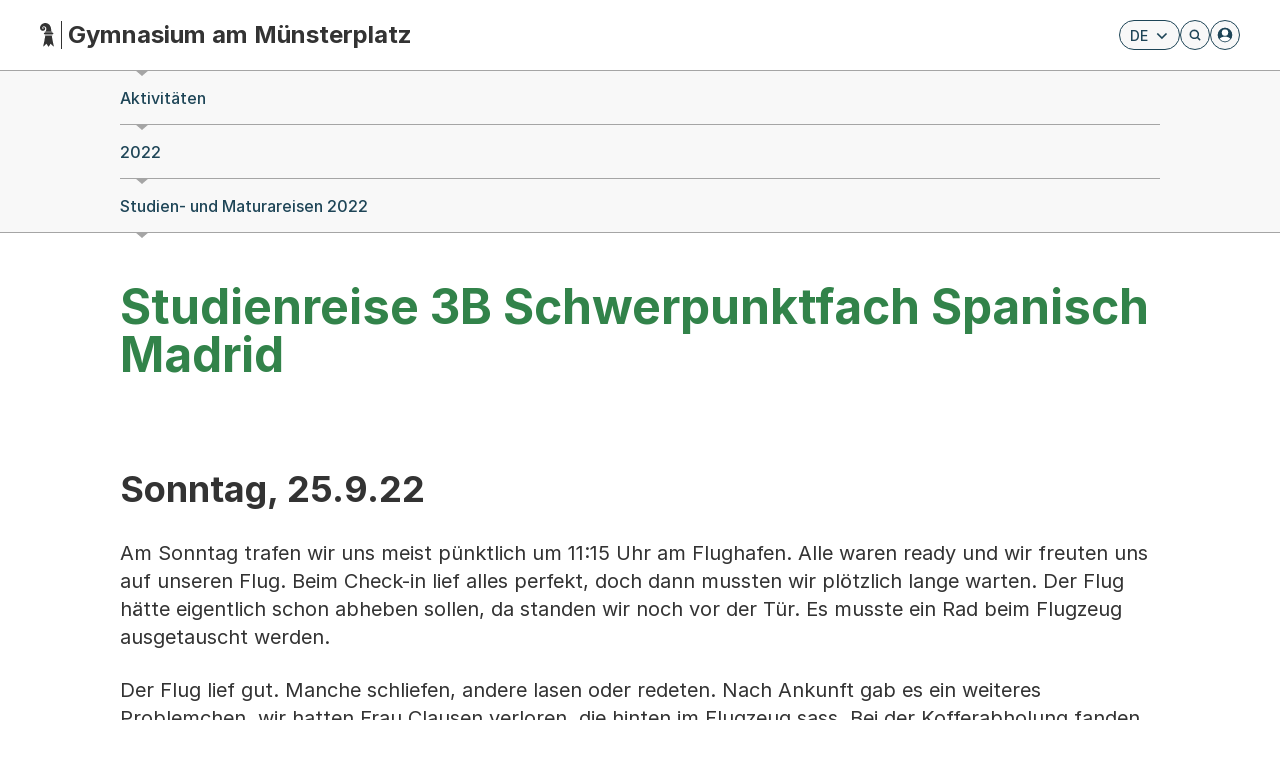

--- FILE ---
content_type: text/html
request_url: https://www.gmbasel.ch/aktivitaeten/2022/studien-und-maturareisen-2022/studienreise-3b-schwerpunktfach-spanisch-madrid
body_size: 24567
content:
<!doctype html>
<html lang="en">
	<head>
		<meta charset="utf-8" />
		<meta name="viewport" content="width=device-width, initial-scale=1" />
		<!-- Favicon configuration is handled by Favicon component in +layout.svelte -->
		
		<link href="../../../_app/immutable/assets/0.ULhHTDNt.css" rel="stylesheet">
		<link href="../../../_app/immutable/assets/uiMixins.B-gMwfyn.css" rel="stylesheet">
		<link href="../../../_app/immutable/assets/Pagination.CLzttJ3W.css" rel="stylesheet">
		<link href="../../../_app/immutable/assets/5.DJBQfqCW.css" rel="stylesheet"><!--12qhfyh--><!--[!--><!--]--><!----><!--1d0r7ob--><link rel="icon" type="image/x-icon" href="/favicon.ico" data-favicon-component=""/> <link rel="shortcut icon" type="image/x-icon" href="/favicon.ico" data-favicon-component=""/> <link rel="icon" type="image/png" href="/favicon.png" data-favicon-component=""/> <link rel="apple-touch-icon" sizes="180x180" href="/apple-touch-icon.png" data-favicon-component=""/> <link rel="icon" type="image/png" sizes="192x192" href="/android-chrome-192x192.png" data-favicon-component=""/> <link rel="icon" type="image/png" sizes="512x512" href="/android-chrome-512x512.png" data-favicon-component=""/> <link rel="manifest" href="/site.webmanifest" data-favicon-component=""/> <meta name="theme-color" content="#ffffff"/><!----><!--1pgso1u--><!----><title>Studienreise 3B Schwerpunktfach Spanisch Madrid – Gymnasium am Münsterplatz</title>
	</head>
	<body data-sveltekit-preload-data="hover">
		<div style="display: contents"><!--[--><!--[--><!----><!----> <!--[!--><!--]--><!----> <nav class="skip-links" aria-label="Navigation überspringen"><a href="#main-content" class="skip-link sr-only focus:not-sr-only focus:absolute focus:top-0 focus:left-0 focus:z-50 focus:px-4 focus:py-2 focus:bg-blue-600 focus:text-white focus:text-white">Zum Hauptinhalt springen</a> <a href="#navigation" class="skip-link sr-only focus:not-sr-only focus:absolute focus:top-0 focus:left-0 focus:z-50 focus:px-4 focus:py-2 focus:bg-blue-600 focus:text-white focus:text-white">Zur Navigation springen</a></nav> <!--[!--><!--]--> <main id="main-content" tabindex="-1"><!----><!--[!--><!--]--><!----> <!--[!--><!--]--><!----> <div class="border-b border-b-gray-400 bg-white transition ease-in-out duration-250 z-app-top will-change-transform top-0 sticky"><div><header id="navigation" class="page-header container is-wide relative grid items-center" style="grid-template-columns: auto 1fr auto; grid-template-areas: L M N; grid-template-rows: 70px; height: 70px; align-items: center;"><h1 class="sr-only">Hauptnavigation</h1> <div class="flex items-center grid-area-l relative z-30"><a class="nuxt-link-exact-active inline-block hover:opacity-80 transition-opacity duration-200 focus:outline-none focus:ring-2 focus:ring-blue-500 focus:ring-offset-2 rounded" href="/" data-sveltekit-preload-data="hover" aria-label="Startseite - Gymnasium am Münsterplatz"><div class="relative flex whitespace-nowrap text-base leading-none lg:text-lg xl:text-2xl"><!--[!--><!--[!--><div class="basel-logo-wrapper svelte-lk5iqq"><svg width="1.2em" height="1.2em" xmlns="http://www.w3.org/2000/svg" fill="none" viewBox="0 0 20 34" aria-hidden="true" class="mt-[0.18em] text-[0.59em] w-[1em] h-[1.7em]"><path fill="currentColor" d="M7.497 17.892h9.388c.235 3.254 3.063 15.924 3.063 15.924s-3.271-2.926-4.763-4.498c-.832 1.572-2.926 4.498-2.926 4.498s-2.153-2.962-3.064-4.498c-1.598 1.608-4.763 4.498-4.763 4.498s2.833-13.065 3.063-15.924h.002ZM4.714 11.015C2.36 11.472-.164 9.645.008 6.48.181 3.312 2.897.61 6.48.084c3.149-.465 6.745.995 8.38 4.595 1.02 2.249 1.014 4.625 1.387 7.02H8.48c.116-.48.433-1.836.521-3.144.175-2.598-1.752-3.996-3.388-3.81-1.515.171-2.35 1.235-2.402 2.219-.03.58.24 1.352.963 1.427.431.046.865-.266.894-.67.024-.333-.3-.633-.559-.633-.211 0-.357.172-.476.338-.153-.395.267-1.46 1.3-1.513.923-.047 1.945.79 2.027 1.97.11 1.566-.994 2.813-2.647 3.132ZM17.608 16.174H7.078a.593.593 0 0 0-.603.587c0 .325.326.586.657.586h10.42c.333 0 .656-.261.656-.586a.593.593 0 0 0-.601-.587h.001ZM16.951 12.217H7.422c-.333 0-.657.261-.657.586 0 .325.269.586.602.586h9.64a.593.593 0 0 0 .601-.586c0-.325-.325-.586-.657-.586ZM18.271 13.877H6.373c-.502 0-.965.395-.965.884s.463.884.965.884h11.898c.502 0 .965-.395.965-.884s-.463-.884-.965-.884Z"></path></svg><!----></div> <span class="h-[1.2083em] ml-[0.3em] pl-[0.25em] leading-[1.2em] font-bold border-l"><span class="sr-only">Herausgeber:</span> Gymnasium am Münsterplatz</span><!--]--><!--]--></div></a></div> <nav class="grid-area-m flex gap-10 justify-end" aria-label="Hauptnavigation"><div class="mobile-submenu-wrapper flex flex-row gap-10 justify-end items-center absolute top-0 bg-white pt-60 pb-[14px] inset-x-0 w-auto px-15 z-20 md:hidden mt-20 svelte-lk5iqq"><div class="flex items-center md:relative"><!--[--><div class="language-switcher svelte-wj1kq2"><!--[!--><!--]--> <div class="relative"><button id="language-switcher-button" type="button" aria-label="Sprache wählen. Aktuelle Sprache ist Deutsch" aria-expanded="false" aria-controls="language-switcher-list" class="button is-sm is-dropdown"><span class="uppercase inline-block min-w-20 text-left" title="Deutsch">de</span></button> <!--[!--><!--]--></div></div><!--]--><!----></div> <div class="flex items-center"><!--[--><!--[!--><button type="button" class="button relative z-30 focus:outline-none focus:ring-2 focus:ring-blue-500 focus:ring-offset-2 is-icon-only is-sm rounded login-button svelte-lk5iqq" aria-label="Anmelden" aria-busy="false"><svg width="1.2em" height="1.2em" xmlns="http://www.w3.org/2000/svg" fill="none" viewBox="0 0 20 20" aria-hidden="true" class="[&amp;_svg]:translate-y-1 icon-person-fix"><circle cx="10" cy="10" r="9" fill="currentColor"></circle><circle cx="10" cy="7" r="4" fill="#fff"></circle><path fill="#fff" fill-rule="evenodd" d="M2.679 15.236C4.22 13.29 6.923 12 9.999 12c3.077 0 5.78 1.29 7.322 3.236A8.988 8.988 0 0 1 10 19a8.988 8.988 0 0 1-7.321-3.764Z" clip-rule="evenodd"></path><circle cx="10" cy="10" r="8.5" stroke="currentColor"></circle></svg><!----></button><!--]--><!--]--></div></div> <div class="hidden md:flex items-center"><!--[--><div class="language-switcher svelte-wj1kq2"><!--[!--><!--]--> <div class="relative"><button id="language-switcher-button" type="button" aria-label="Sprache wählen. Aktuelle Sprache ist Deutsch" aria-expanded="false" aria-controls="language-switcher-list" class="button is-sm is-dropdown"><span class="uppercase inline-block min-w-20 text-left" title="Deutsch">de</span></button> <!--[!--><!--]--></div></div><!--]--><!----></div> <a class="button is-icon-only is-sm relative z-30 focus:outline-none focus:ring-2 focus:ring-blue-500 focus:ring-offset-2 rounded" href="/search" data-sveltekit-preload-data="hover" aria-label="Öffnet die Suchseite und fokussiert automatisch das Suchfeld"><svg width="1.2em" height="1.2em" xmlns="http://www.w3.org/2000/svg" fill="none" viewBox="0 0 20 20" aria-hidden="true" class="[&amp;_svg]:translate-y-1"><path stroke="currentColor" stroke-linecap="round" stroke-linejoin="round" stroke-width="2" d="m12.917 12.917 2.916 2.916M4.167 9.167a5 5 0 1 0 10 0 5 5 0 0 0-10 0Z"></path></svg><!----></a> <!--[--><!--[!--><button type="button" class="button relative z-30 focus:outline-none focus:ring-2 focus:ring-blue-500 focus:ring-offset-2 is-icon-only is-sm rounded login-button hidden md:flex svelte-lk5iqq" aria-label="Anmelden" aria-busy="false"><svg width="1.2em" height="1.2em" xmlns="http://www.w3.org/2000/svg" fill="none" viewBox="0 0 20 20" aria-hidden="true" class="[&amp;_svg]:translate-y-1 icon-person-fix"><circle cx="10" cy="10" r="9" fill="currentColor"></circle><circle cx="10" cy="7" r="4" fill="#fff"></circle><path fill="#fff" fill-rule="evenodd" d="M2.679 15.236C4.22 13.29 6.923 12 9.999 12c3.077 0 5.78 1.29 7.322 3.236A8.988 8.988 0 0 1 10 19a8.988 8.988 0 0 1-7.321-3.764Z" clip-rule="evenodd"></path><circle cx="10" cy="10" r="8.5" stroke="currentColor"></circle></svg><!----></button><!--]--><!--]--> <button type="button" style="display: flex" class="button is-icon-only is-sm relative z-20 flex !items-center justify-center !gap-0 !px-5 py-0 md:!hidden focus:outline-none focus:ring-2 focus:ring-blue-500 focus:ring-offset-2 rounded" aria-label="Menü aufklappen" aria-expanded="false" aria-controls="mobile-menu"><svg width="1.2em" height="1.2em" viewBox="0 0 20 20" aria-hidden="true" class="[&amp;_svg]:translate-y-1"><circle cx="10" cy="4" r="1.5" fill="currentColor"></circle><circle cx="10" cy="9" r="1.5" fill="currentColor"></circle><circle cx="10" cy="14" r="1.5" fill="currentColor"></circle></svg><!----></button> <button type="button" style="display: none" class="button is-icon-only is-sm relative z-20 flex !items-center justify-center !gap-0 !px-5 py-0 md:!hidden focus:outline-none focus:ring-2 focus:ring-blue-500 focus:ring-offset-2 rounded is-strong" aria-label="Schließen" aria-expanded="false" aria-controls="mobile-menu"><svg width="1.2em" height="1.2em" xmlns="http://www.w3.org/2000/svg" viewBox="0 96 960 960" aria-hidden="true" class="[&amp;_svg]:translate-y-1"><path fill="currentColor" d="m249 849-42-42 231-231-231-231 42-42 231 231 231-231 42 42-231 231 231 231-42 42-231-231-231 231Z"></path></svg><!----></button></nav></header></div></div><!----> <h1 class="sr-only">Breadcrumb-Navigation</h1> <nav class="relative -mt-1 border-b border-b-gray-400 bg-gray-20 print:hidden" style="--breadcrumb-item-height: 54px;" aria-label="Breadcrumb"><div class="container relative"><div class="breadcrumb-caret relative before:top-full"><ol itemscope="" itemtype="http://schema.org/BreadcrumbList" class="relative overflow-hidden transition-all" style="height: calc(var(--breadcrumb-item-height) * 3);"><li itemprop="itemListElement" itemscope="" itemtype="http://schema.org/ListItem" class="breadcrumb-item relative overflow-hidden" style="display:none;"><a href="/" class="breadcrumb-link breadcrumb-caret block overflow-hidden text-ellipsis border-t border-t-gray-400 py-15 font-medium text-blue-900 before:top-0 hover:text-blue-700" itemprop="item" data-sveltekit-preload-data="hover"><span itemprop="name" class="whitespace-nowrap">Startseite</span></a> <meta itemprop="position" content="1"/></li> <!--[--><li itemprop="itemListElement" itemscope="" itemtype="http://schema.org/ListItem" class="breadcrumb-item relative overflow-hidden"><a class="breadcrumb-link breadcrumb-caret block overflow-hidden text-ellipsis border-t border-t-gray-400 py-15 font-medium text-blue-900 before:top-0 hover:text-blue-700" itemprop="item" href="/aktivitaeten" data-sveltekit-preload-data="hover"><span itemprop="name" class="whitespace-nowrap">Aktivitäten</span></a> <meta itemprop="position" content="1"/></li><li itemprop="itemListElement" itemscope="" itemtype="http://schema.org/ListItem" class="breadcrumb-item relative overflow-hidden"><a class="breadcrumb-link breadcrumb-caret block overflow-hidden text-ellipsis border-t border-t-gray-400 py-15 font-medium text-blue-900 before:top-0 hover:text-blue-700" itemprop="item" href="/aktivitaeten/2022" data-sveltekit-preload-data="hover"><span itemprop="name" class="whitespace-nowrap">2022</span></a> <meta itemprop="position" content="2"/></li><li itemprop="itemListElement" itemscope="" itemtype="http://schema.org/ListItem" class="breadcrumb-item relative overflow-hidden"><a class="breadcrumb-link breadcrumb-caret block overflow-hidden text-ellipsis border-t border-t-gray-400 py-15 font-medium text-blue-900 before:top-0 hover:text-blue-700" itemprop="item" href="/aktivitaeten/2022/studien-und-maturareisen-2022" data-sveltekit-preload-data="hover"><span itemprop="name" class="whitespace-nowrap">Studien- und Maturareisen 2022</span></a> <meta itemprop="position" content="3"/></li><!--]--></ol></div></div></nav><!----> <div id="main" class="page" role="region" aria-live="polite"><div data-provider-uuid="5c87db0f-4aee-43ac-b63f-d6b0185a8d09" data-provider-entity-type="node" data-provider-entity-bundle="page"><!--[!--><!--]--><!----> <!--[--><div class="container my-20 md:my-30 lg:my-40 xl:my-50"><h1 class="h1 text-primary-600 hyphens-auto text-balance">Studienreise 3B Schwerpunktfach Spanisch Madrid</h1> <p class="lead mt-30 hyphens-auto lg:hyphens-none text-pretty"></p> <!--[!--><!--]--></div> <!--[!--><!--]--><!----><!--]--> <div class="pb-60 lg:pb-70 xl:pb-90"><!--[!--><!--]--><!----> <div><!--[!--><!--[!--><!--[!--><!--[--><section class="py-25 lg:py-30 xl:py-40 bg-white "><div class="container"><div class="grid grid-cols-1"><!--[--><div class="flex flex-col gap-20 lg:gap-y-40 xl:gap-y-50"><!--[!--><!--]--> <!--[--><!--[--><!--[!--><div id="toc-2fe14de750e44dca96959a174e35eae2"><!--[!--><!--[!--><!--[!--><!--[!--><!--[!--><!--[!--><!--[!--><!--[--><!--[--><div class="w-full"><!--[--><h2 id="toc-2fe14de750e44dca96959a174e35eae2" class="h2 mb-20 lg:mb-30">Sonntag, 25.9.22</h2><!--]--> <!--[--><div class="p"><!--am7dfr--><p class="p">Am Sonntag trafen wir uns meist pünktlich um 11:15 Uhr am Flughafen. Alle waren ready und wir freuten uns auf unseren Flug. Beim Check-in lief alles perfekt, doch dann mussten wir plötzlich lange warten. Der Flug hätte eigentlich schon abheben sollen, da standen wir noch vor der Tür. Es musste ein Rad beim Flugzeug ausgetauscht werden.</p>
<p class="p">Der Flug lief gut. Manche schliefen, andere lasen oder redeten. Nach Ankunft gab es ein weiteres Problemchen, wir hatten Frau Clausen verloren, die hinten im Flugzeug sass. Bei der Kofferabholung fanden wir sie dann wieder und gingen raus, wo wir auf unseren Fahrer warten mussten. Wir fuhren mit einem Minibus zum Hostel, wo wir uns erstmal einrichteten.</p>
<p class="p">Wir hatten eine Stunde Freizeit, bis wir uns zum Abendessen treffen sollten. Die meisten von uns in der Zeit eine Zwischenmahlzeit ein, da wir hungrig von der Reise waren. So hatten erhielten wir auch einen ersten Eindruck vom lebendigen Quartier «Chueca», das nördlich der «Gran Vía» liegt und sehr bunt und lebendig ist.  </p>
<p class="p">Zum Abendessen sind wir dann in eine Art Markthalle gegangen, wo sich jeder selbst Essen holen konnte. Die Herkunft des Essens reichte von Spanisch bis Koreanisch und fast alles war in dieser Markthalle vertreten. Es erinnerte uns sehr an unsere Markthalle in Basel.</p>
<p class="p">Auf dem Rückweg haben wir noch unser Quartier erkundet und die Vintage-Boutiques unsicher gemacht. Einige wurden auch fündig und erweiterten ihre Garderobe mit modischen Kleidungsstücken. Zum Abschluss kehrten wir noch in einem netten Café ein, um etwas zu trinken und auf Spanisch zu bestellen, was schon ganz gut klappte.</p>
<p class="p">Für den ersten Tag, hatten wir schon sehr viel erlebt.</p><!----></div><!--]--> <!--[--><!--[--><figure class="mt-20 md:mt-30 lg:my-40 xl:my-50"><button type="button" class="w-full overflow-hidden rounded bg-gray-100 cursor-pointer hover:opacity-90 transition-opacity duration-200 focus:outline-none focus:ring-2 focus:ring-blue-500" aria-label="Bild öffnen Sonntag_1.JPG"><img src="/api/image?url=https%3A%2F%2Fgmbasel-api.webcloud7.ch%2Faktivitaeten%2F2022%2Fstudien-und-maturareisen-2022%2Fstudienreise-3b-schwerpunktfach-spanisch-madrid%2Fsonntag-25-9.22%2F%40%40images%2Fimage-1512-541a7664ca56fe63e5844a339a714f6e.jpeg" srcset="/api/image?url=https%3A%2F%2Fgmbasel-api.webcloud7.ch%2Faktivitaeten%2F2022%2Fstudien-und-maturareisen-2022%2Fstudienreise-3b-schwerpunktfach-spanisch-madrid%2Fsonntag-25-9.22%2F%40%40images%2Fimage-400-49c4cf5842d623f64bd0afe74b57ac3b.jpeg 400w, /api/image?url=https%3A%2F%2Fgmbasel-api.webcloud7.ch%2Faktivitaeten%2F2022%2Fstudien-und-maturareisen-2022%2Fstudienreise-3b-schwerpunktfach-spanisch-madrid%2Fsonntag-25-9.22%2F%40%40images%2Fimage-800-8f1597a889213e74463cc8dbb5022670.jpeg 800w, /api/image?url=https%3A%2F%2Fgmbasel-api.webcloud7.ch%2Faktivitaeten%2F2022%2Fstudien-und-maturareisen-2022%2Fstudienreise-3b-schwerpunktfach-spanisch-madrid%2Fsonntag-25-9.22%2F%40%40images%2Fimage-1200-95e47b96baa0e280da2f9462a127ff76.jpeg 1200w" sizes="(min-width: 1209px) 1040px, (min-width: 1023px) 796px, (min-width: 767px) 728px, (min-width: 479px) 400px" width="1512" height="2016" alt="Sonntag_1.JPG" loading="lazy" decoding="async" fetchpriority="low" class="w-full"/></button> <!--[!--><!--]--></figure><!--]--><!--]--> <!--[!--><!--]--></div><!--]--> <!--[!--><!--]--><!--]--><!--]--><!--]--><!--]--><!--]--><!--]--><!--]--><!--]--><!----></div><!--]--><!--]--><!--]--></div><!--]--><!----></div></div></section><section class="py-25 lg:py-30 xl:py-40 bg-white "><div class="container"><div class="grid grid-cols-1 md:grid-cols-2 gap"><!--[--><div class="flex flex-col gap-20 lg:gap-y-40 xl:gap-y-50"><!--[!--><!--]--> <!--[--><!--[--><!--[!--><div id="toc-e371d9dedcc940c0b31d477b4589f7ec"><!--[!--><!--[!--><!--[!--><!--[!--><!--[!--><!--[!--><!--[!--><!--[--><!--[--><div class="w-full"><!--[!--><!--]--> <!--[!--><!--]--> <!--[--><!--[--><figure class="mt-20 md:mt-30 lg:my-40 xl:my-50"><button type="button" class="w-full overflow-hidden rounded bg-gray-100 cursor-pointer hover:opacity-90 transition-opacity duration-200 focus:outline-none focus:ring-2 focus:ring-blue-500" aria-label="Bild öffnen Sonntag_2.JPG"><img src="/api/image?url=https%3A%2F%2Fgmbasel-api.webcloud7.ch%2Faktivitaeten%2F2022%2Fstudien-und-maturareisen-2022%2Fstudienreise-3b-schwerpunktfach-spanisch-madrid%2Fftw-simplelayout-textblock-1%2F%40%40images%2Fimage-2016-3e70a7de02e9739b759c7539c81e598a.jpeg" srcset="/api/image?url=https%3A%2F%2Fgmbasel-api.webcloud7.ch%2Faktivitaeten%2F2022%2Fstudien-und-maturareisen-2022%2Fstudienreise-3b-schwerpunktfach-spanisch-madrid%2Fftw-simplelayout-textblock-1%2F%40%40images%2Fimage-400-e189928c2e62421e97857f7dbd2a0d60.jpeg 400w, /api/image?url=https%3A%2F%2Fgmbasel-api.webcloud7.ch%2Faktivitaeten%2F2022%2Fstudien-und-maturareisen-2022%2Fstudienreise-3b-schwerpunktfach-spanisch-madrid%2Fftw-simplelayout-textblock-1%2F%40%40images%2Fimage-800-a971bf095db5dbcec561c31dda5ec31b.jpeg 800w, /api/image?url=https%3A%2F%2Fgmbasel-api.webcloud7.ch%2Faktivitaeten%2F2022%2Fstudien-und-maturareisen-2022%2Fstudienreise-3b-schwerpunktfach-spanisch-madrid%2Fftw-simplelayout-textblock-1%2F%40%40images%2Fimage-1200-ba3b3384d520a2d09455196908cd0aaf.jpeg 1200w" sizes="(min-width: 1209px) 1040px, (min-width: 1023px) 796px, (min-width: 767px) 728px, (min-width: 479px) 400px" width="2016" height="1512" alt="Sonntag_2.JPG" loading="lazy" decoding="async" fetchpriority="low" class="w-full"/></button> <!--[!--><!--]--></figure><!--]--><!--]--> <!--[!--><!--]--></div><!--]--> <!--[!--><!--]--><!--]--><!--]--><!--]--><!--]--><!--]--><!--]--><!--]--><!--]--><!----></div><!--]--><!--]--><!--]--></div><div class="flex flex-col gap-20 lg:gap-y-40 xl:gap-y-50"><!--[!--><!--]--> <!--[--><!--[--><!--[!--><div id="toc-f1b28c8ca4cf40dc9a3ee424a2c57676"><!--[!--><!--[!--><!--[!--><!--[!--><!--[!--><!--[!--><!--[!--><!--[--><!--[--><div class="w-full"><!--[!--><!--]--> <!--[!--><!--]--> <!--[--><!--[--><figure class="mt-20 md:mt-30 lg:my-40 xl:my-50"><button type="button" class="w-full overflow-hidden rounded bg-gray-100 cursor-pointer hover:opacity-90 transition-opacity duration-200 focus:outline-none focus:ring-2 focus:ring-blue-500" aria-label="Bild öffnen Sonntag_3.JPG"><img src="/api/image?url=https%3A%2F%2Fgmbasel-api.webcloud7.ch%2Faktivitaeten%2F2022%2Fstudien-und-maturareisen-2022%2Fstudienreise-3b-schwerpunktfach-spanisch-madrid%2Fftw-simplelayout-textblock-2%2F%40%40images%2Fimage-2016-43eb978705f7f296c36a767da1bcd691.jpeg" srcset="/api/image?url=https%3A%2F%2Fgmbasel-api.webcloud7.ch%2Faktivitaeten%2F2022%2Fstudien-und-maturareisen-2022%2Fstudienreise-3b-schwerpunktfach-spanisch-madrid%2Fftw-simplelayout-textblock-2%2F%40%40images%2Fimage-400-700847003ff9dd543d1bdf1da413bc60.jpeg 400w, /api/image?url=https%3A%2F%2Fgmbasel-api.webcloud7.ch%2Faktivitaeten%2F2022%2Fstudien-und-maturareisen-2022%2Fstudienreise-3b-schwerpunktfach-spanisch-madrid%2Fftw-simplelayout-textblock-2%2F%40%40images%2Fimage-800-b3c1fd35f5a12971f8fc5beafbf48508.jpeg 800w, /api/image?url=https%3A%2F%2Fgmbasel-api.webcloud7.ch%2Faktivitaeten%2F2022%2Fstudien-und-maturareisen-2022%2Fstudienreise-3b-schwerpunktfach-spanisch-madrid%2Fftw-simplelayout-textblock-2%2F%40%40images%2Fimage-1200-775012728e35ed3e8211fe306a160f26.jpeg 1200w" sizes="(min-width: 1209px) 1040px, (min-width: 1023px) 796px, (min-width: 767px) 728px, (min-width: 479px) 400px" width="2016" height="1512" alt="Sonntag_3.JPG" loading="lazy" decoding="async" fetchpriority="low" class="w-full"/></button> <!--[!--><!--]--></figure><!--]--><!--]--> <!--[!--><!--]--></div><!--]--> <!--[!--><!--]--><!--]--><!--]--><!--]--><!--]--><!--]--><!--]--><!--]--><!--]--><!----></div><!--]--><!--]--><!--]--></div><!--]--><!----></div></div></section><section class="py-25 lg:py-30 xl:py-40 bg-white "><div class="container"><div class="grid grid-cols-1"><!--[--><div class="flex flex-col gap-20 lg:gap-y-40 xl:gap-y-50"><!--[!--><!--]--> <!--[--><!--[--><!--[!--><div id="toc-472e530506ae46ccaedc6937c0db2392"><!--[!--><!--[!--><!--[!--><!--[!--><!--[!--><!--[!--><!--[!--><!--[--><!--[--><div class="w-full"><!--[--><h2 id="toc-472e530506ae46ccaedc6937c0db2392" class="h2 mb-20 lg:mb-30">Montag, 26.9.22</h2><!--]--> <!--[--><div class="p"><!--rzhf0z--><p class="p">Am Montag, den 26. 9. 2022 durften wir ein sehr leckeres, typisches spanisches Frühstück in unserem Hostal geniessen. Nebst getoastetem Brot mit Tomaten gab es, wie es sich für ein gutes Hostel gehört, frisches Rührei, leckere Früchteteller, Guacamole und vieles mehr.</p>
<p class="p">Nach dem Frühstück ging es ab zur nächsten Churrería, um uns für den Tag noch weiter zu stärken. Die typischen «Churros con chocolate» waren super lecker. Frisch gestärkt ging es nun zum «Museo Reina Sofía», wo wir eine Präsentation von Carlota über die Geschichte des Hauses erhielten, sowie eine weitere Präsentation von Lia über Pablo Picasso und sein berühmtes Werk "<i>Guernica</i>", welches im Museum ausgestellt wird und ein eindrückliches Statement gegen die Grausamkeit des Spanischen Bürgerkriegs ist. Das «Reina Sofía» ist , neben dem Prado und dem Thyssen-Bornemisza, eines der drei grossen und wichtigen Museen Madrids und beherbergt unzählige Kunstwerke des 20. Jahrunderts, mit einem Bezug zu Spanien. Ausserdem erhielten wir eine ausführliche Tour im Museum von einer madrilenischen Touristenführerin namens Marisol. Sie zeigte uns Werke von Salvador Dalí, Pablo Picasso, Joan Miró und liess uns auch Zeit, um selber etwas zu entdecken.</p>
<p class="p">Nach dem Besuch im Museum genossen wir alle zusammen ein vorzügliches Mittagessen in einer gemütlichen Strasse des Quartiers «La Latina». Anschliessend sahen wir uns den Bahnhof «Puerta de Atocha» an, da wir auch noch ein Paar Zugtickets kaufen mussten, damit wir am Mittwoch nach Toledo gehen konnten. Der Bahnhof war sehr eindrücklich. Als man die alte Bahnhofshalle mit einem Dach aus Gusseisen und Glass betret, fühlte es sich fast so an, als würde man in einen Dschungel laufen, da es sehr viele und grosse tropische Pflanzen im Bahnhof hatte.</p><!----></div><!--]--> <!--[--><!--[--><figure class="mt-20 md:mt-30 lg:my-40 xl:my-50"><button type="button" class="w-full overflow-hidden rounded bg-gray-100 cursor-pointer hover:opacity-90 transition-opacity duration-200 focus:outline-none focus:ring-2 focus:ring-blue-500" aria-label="Bild öffnen Montag_1.JPG"><img src="/api/image?url=https%3A%2F%2Fgmbasel-api.webcloud7.ch%2Faktivitaeten%2F2022%2Fstudien-und-maturareisen-2022%2Fstudienreise-3b-schwerpunktfach-spanisch-madrid%2Fmontag-26-9.22%2F%40%40images%2Fimage-4032-482c40c2ec0144e67ff7f296172ae7d6.jpeg" srcset="/api/image?url=https%3A%2F%2Fgmbasel-api.webcloud7.ch%2Faktivitaeten%2F2022%2Fstudien-und-maturareisen-2022%2Fstudienreise-3b-schwerpunktfach-spanisch-madrid%2Fmontag-26-9.22%2F%40%40images%2Fimage-400-d9271d88a0ef153aae8e1ae420eb1e26.jpeg 400w, /api/image?url=https%3A%2F%2Fgmbasel-api.webcloud7.ch%2Faktivitaeten%2F2022%2Fstudien-und-maturareisen-2022%2Fstudienreise-3b-schwerpunktfach-spanisch-madrid%2Fmontag-26-9.22%2F%40%40images%2Fimage-800-8d13c1071b738bfed759a23d08181d93.jpeg 800w, /api/image?url=https%3A%2F%2Fgmbasel-api.webcloud7.ch%2Faktivitaeten%2F2022%2Fstudien-und-maturareisen-2022%2Fstudienreise-3b-schwerpunktfach-spanisch-madrid%2Fmontag-26-9.22%2F%40%40images%2Fimage-1200-7c4ef14f19aedbe088dd6794905f36ff.jpeg 1200w" sizes="(min-width: 1209px) 1040px, (min-width: 1023px) 796px, (min-width: 767px) 728px, (min-width: 479px) 400px" width="4032" height="3024" alt="Montag_1.JPG" loading="lazy" decoding="async" fetchpriority="low" class="w-full"/></button> <!--[!--><!--]--></figure><!--]--><!--]--> <!--[!--><!--]--></div><!--]--> <!--[!--><!--]--><!--]--><!--]--><!--]--><!--]--><!--]--><!--]--><!--]--><!--]--><!----></div><!--]--><!--]--><!--]--></div><!--]--><!----></div></div></section><section class="py-25 lg:py-30 xl:py-40 bg-white "><div class="container"><div class="grid grid-cols-1 md:grid-cols-2 gap"><!--[--><div class="flex flex-col gap-20 lg:gap-y-40 xl:gap-y-50"><!--[!--><!--]--> <!--[--><!--[--><!--[!--><div id="toc-793de3c9a5d1444e935b9578bbebe9fe"><!--[!--><!--[!--><!--[!--><!--[!--><!--[!--><!--[!--><!--[!--><!--[--><!--[--><div class="w-full"><!--[!--><!--]--> <!--[!--><!--]--> <!--[--><!--[--><figure class="mt-20 md:mt-30 lg:my-40 xl:my-50"><button type="button" class="w-full overflow-hidden rounded bg-gray-100 cursor-pointer hover:opacity-90 transition-opacity duration-200 focus:outline-none focus:ring-2 focus:ring-blue-500" aria-label="Bild öffnen Montag_3.JPG"><img src="/api/image?url=https%3A%2F%2Fgmbasel-api.webcloud7.ch%2Faktivitaeten%2F2022%2Fstudien-und-maturareisen-2022%2Fstudienreise-3b-schwerpunktfach-spanisch-madrid%2Fftw-simplelayout-textblock-4%2F%40%40images%2Fimage-4032-95ae5cb8543e43b1beee6df4c8e87055.jpeg" srcset="/api/image?url=https%3A%2F%2Fgmbasel-api.webcloud7.ch%2Faktivitaeten%2F2022%2Fstudien-und-maturareisen-2022%2Fstudienreise-3b-schwerpunktfach-spanisch-madrid%2Fftw-simplelayout-textblock-4%2F%40%40images%2Fimage-400-312b25d6ae98e710397a46cdadfdaac1.jpeg 400w, /api/image?url=https%3A%2F%2Fgmbasel-api.webcloud7.ch%2Faktivitaeten%2F2022%2Fstudien-und-maturareisen-2022%2Fstudienreise-3b-schwerpunktfach-spanisch-madrid%2Fftw-simplelayout-textblock-4%2F%40%40images%2Fimage-800-85a03a65482c746dae49d1a2b3575cde.jpeg 800w, /api/image?url=https%3A%2F%2Fgmbasel-api.webcloud7.ch%2Faktivitaeten%2F2022%2Fstudien-und-maturareisen-2022%2Fstudienreise-3b-schwerpunktfach-spanisch-madrid%2Fftw-simplelayout-textblock-4%2F%40%40images%2Fimage-1200-5f9c9c7de85691b7304a45f89aea4c09.jpeg 1200w" sizes="(min-width: 1209px) 1040px, (min-width: 1023px) 796px, (min-width: 767px) 728px, (min-width: 479px) 400px" width="4032" height="3024" alt="Montag_3.JPG" loading="lazy" decoding="async" fetchpriority="low" class="w-full"/></button> <!--[!--><!--]--></figure><!--]--><!--]--> <!--[!--><!--]--></div><!--]--> <!--[!--><!--]--><!--]--><!--]--><!--]--><!--]--><!--]--><!--]--><!--]--><!--]--><!----></div><!--]--><!--]--><!--]--></div><div class="flex flex-col gap-20 lg:gap-y-40 xl:gap-y-50"><!--[!--><!--]--> <!--[--><!--[--><!--[!--><div id="toc-409b18e909a84ebcac9b21efb7b772d6"><!--[!--><!--[!--><!--[!--><!--[!--><!--[!--><!--[!--><!--[!--><!--[--><!--[--><div class="w-full"><!--[!--><!--]--> <!--[!--><!--]--> <!--[--><!--[--><figure class="mt-20 md:mt-30 lg:my-40 xl:my-50"><button type="button" class="w-full overflow-hidden rounded bg-gray-100 cursor-pointer hover:opacity-90 transition-opacity duration-200 focus:outline-none focus:ring-2 focus:ring-blue-500" aria-label="Bild öffnen Montag_2.JPG"><img src="/api/image?url=https%3A%2F%2Fgmbasel-api.webcloud7.ch%2Faktivitaeten%2F2022%2Fstudien-und-maturareisen-2022%2Fstudienreise-3b-schwerpunktfach-spanisch-madrid%2Fftw-simplelayout-textblock-3%2F%40%40images%2Fimage-4032-89a9b238aa8f3fd4658bf7375a915012.jpeg" srcset="/api/image?url=https%3A%2F%2Fgmbasel-api.webcloud7.ch%2Faktivitaeten%2F2022%2Fstudien-und-maturareisen-2022%2Fstudienreise-3b-schwerpunktfach-spanisch-madrid%2Fftw-simplelayout-textblock-3%2F%40%40images%2Fimage-400-b6163f9ceb7059c162590d3113bfba17.jpeg 400w, /api/image?url=https%3A%2F%2Fgmbasel-api.webcloud7.ch%2Faktivitaeten%2F2022%2Fstudien-und-maturareisen-2022%2Fstudienreise-3b-schwerpunktfach-spanisch-madrid%2Fftw-simplelayout-textblock-3%2F%40%40images%2Fimage-800-4119d411c0e1f92dc548418a0181d772.jpeg 800w, /api/image?url=https%3A%2F%2Fgmbasel-api.webcloud7.ch%2Faktivitaeten%2F2022%2Fstudien-und-maturareisen-2022%2Fstudienreise-3b-schwerpunktfach-spanisch-madrid%2Fftw-simplelayout-textblock-3%2F%40%40images%2Fimage-1200-bbffd2dd82d2e8e949ba208184dba731.jpeg 1200w" sizes="(min-width: 1209px) 1040px, (min-width: 1023px) 796px, (min-width: 767px) 728px, (min-width: 479px) 400px" width="4032" height="3024" alt="Montag_2.JPG" loading="lazy" decoding="async" fetchpriority="low" class="w-full"/></button> <!--[!--><!--]--></figure><!--]--><!--]--> <!--[!--><!--]--></div><!--]--> <!--[!--><!--]--><!--]--><!--]--><!--]--><!--]--><!--]--><!--]--><!--]--><!--]--><!----></div><!--]--><!--]--><!--]--></div><!--]--><!----></div></div></section><section class="py-25 lg:py-30 xl:py-40 bg-white "><div class="container"><div class="grid grid-cols-1"><!--[--><div class="flex flex-col gap-20 lg:gap-y-40 xl:gap-y-50"><!--[!--><!--]--> <!--[--><!--[--><!--[!--><div id="toc-a89f4dc099514a2c828dee0a72d74f2e"><!--[!--><!--[!--><!--[!--><!--[!--><!--[!--><!--[!--><!--[!--><!--[--><!--[--><div class="w-full"><!--[!--><!--]--> <!--[--><div class="p"><!--1yg11n--><p class="p">Ausserdem gingen wir ein bisschen im «Parque del Retiro» spazieren, der uns mit seiner Weitläufigkeit und Pflanzenvielfalt beeindruckte. Und obwohl wir nicht in den Ruderbooten gefahren sind, war es dennoch ziemlich lustig.</p>
<p class="p">Zum Ende des Tages gab es eine «Cena común», in anderen Worten ein gemeinsames Nachtessen im Hostal. Den meisten von uns hat das Essen geschmeckt, da die meisten Personen unter uns sehr leckere Rippchen mit Honig und selber gemachten Pommes-Frites gegessen haben.  Den anderen, oder besser gesagt den Vegetariern unter uns wohl eher weniger… Für sie gab es eine Aubergine zum Essen. Ohne Gewürze und ohne Beilage… Nach dem Essen gab es dann einen gemütlichen Ausklang mit Spielen.</p><!----></div><!--]--> <!--[!--><!--]--> <!--[!--><!--]--></div><!--]--> <!--[!--><!--]--><!--]--><!--]--><!--]--><!--]--><!--]--><!--]--><!--]--><!--]--><!----></div><!--]--><!--]--><!--]--></div><!--]--><!----></div></div></section><section class="py-25 lg:py-30 xl:py-40 bg-white "><div class="container"><div class="grid grid-cols-1"><!--[--><div class="flex flex-col gap-20 lg:gap-y-40 xl:gap-y-50"><!--[!--><!--]--> <!--[--><!--[--><!--[!--><div id="toc-a75c1c4565a947d4a57e8d9b2414a172"><!--[!--><!--[!--><!--[!--><!--[!--><!--[!--><!--[!--><!--[!--><!--[--><!--[--><div class="w-full"><!--[!--><!--]--> <!--[!--><!--]--> <!--[--><!--[--><figure class="mt-20 md:mt-30 lg:my-40 xl:my-50"><button type="button" class="w-full overflow-hidden rounded bg-gray-100 cursor-pointer hover:opacity-90 transition-opacity duration-200 focus:outline-none focus:ring-2 focus:ring-blue-500" aria-label="Bild öffnen Montag_4.JPG"><img src="/api/image?url=https%3A%2F%2Fgmbasel-api.webcloud7.ch%2Faktivitaeten%2F2022%2Fstudien-und-maturareisen-2022%2Fstudienreise-3b-schwerpunktfach-spanisch-madrid%2Fftw-simplelayout-textblock-5%2F%40%40images%2Fimage-8424-428a007f8d6738ee6b210b000276ebf4.jpeg" srcset="/api/image?url=https%3A%2F%2Fgmbasel-api.webcloud7.ch%2Faktivitaeten%2F2022%2Fstudien-und-maturareisen-2022%2Fstudienreise-3b-schwerpunktfach-spanisch-madrid%2Fftw-simplelayout-textblock-5%2F%40%40images%2Fimage-400-ab7cd2141c2168ec6141aa902d178e7f.jpeg 400w, /api/image?url=https%3A%2F%2Fgmbasel-api.webcloud7.ch%2Faktivitaeten%2F2022%2Fstudien-und-maturareisen-2022%2Fstudienreise-3b-schwerpunktfach-spanisch-madrid%2Fftw-simplelayout-textblock-5%2F%40%40images%2Fimage-800-395d6fe8c0c9d7726ebaeac1f968b6e5.jpeg 800w, /api/image?url=https%3A%2F%2Fgmbasel-api.webcloud7.ch%2Faktivitaeten%2F2022%2Fstudien-und-maturareisen-2022%2Fstudienreise-3b-schwerpunktfach-spanisch-madrid%2Fftw-simplelayout-textblock-5%2F%40%40images%2Fimage-1200-ac4bb6d8be3573ec91ca066bea20af3f.jpeg 1200w" sizes="(min-width: 1209px) 1040px, (min-width: 1023px) 796px, (min-width: 767px) 728px, (min-width: 479px) 400px" width="8424" height="3792" alt="Montag_4.JPG" loading="lazy" decoding="async" fetchpriority="low" class="w-full"/></button> <!--[!--><!--]--></figure><!--]--><!--]--> <!--[!--><!--]--></div><!--]--> <!--[!--><!--]--><!--]--><!--]--><!--]--><!--]--><!--]--><!--]--><!--]--><!--]--><!----></div><!--]--><!--]--><!--]--></div><!--]--><!----></div></div></section><section class="py-25 lg:py-30 xl:py-40 bg-white "><div class="container"><div class="grid grid-cols-1"><!--[--><div class="flex flex-col gap-20 lg:gap-y-40 xl:gap-y-50"><!--[!--><!--]--> <!--[--><!--[--><!--[!--><div id="toc-ee656bb28ef1408c98810950e78d9d1e"><!--[!--><!--[!--><!--[!--><!--[!--><!--[!--><!--[!--><!--[!--><!--[--><!--[--><div class="w-full"><!--[--><h2 id="toc-ee656bb28ef1408c98810950e78d9d1e" class="h2 mb-20 lg:mb-30">Dienstag 27.9.22</h2><!--]--> <!--[--><div class="p"><!--13bnbqe--><p class="p">Am Dienstag, 27.9.22 haben wir, wie immer, alle zusammen in der Jugendherberge gefrühstückt. Danach hat uns ein Klassenkamerad durch unser Quartier <i>Chueca</i> geführt und hat uns die wichtigsten Orte vorgestellt. Wir haben <i>el Museo de Romanticismo</i>, <i>la Plaza Chueca</i> und <i>el mercado San Antón</i> besucht. Nach dem spannenden Vortrag sind wir durch die Stadt zu der <i>Almudena-Kathedrale</i> gelaufen. Dort hatten wir eine Führung, wobei uns die beeindruckende Kathedrale näher gebracht wurde. Die Führung dauerte 1h und wir konnten sogar auf den höchsten Aussichtspunkt stehen. Von dort aus hatten wir einen wunderschönen Blick auf den gegenüberstehenden Königspalast. Nachdem wir uns die Kathedrale detailliert angeschaut haben, hatten wir Zeit die Umgebung zu erkundigen. Wir trafen uns nach dem Mittagessen wieder vor der Kathedrale. Wir hielten einen Vortrag über den Königspalast und ihre Geschichte, welchen wir anschliessend besichtigen durften. Der heutige <i>Palacio Real de Madrid</i> wurde im Jahre 1734 von Phillipp V. errichtet. Die beiden Architekten Filippo Juvara und Jaun Bautista Sachetti wurden von der Barockzeit beeinflusst. Die Säle im Palast waren riesig und hatten zahlreiche, spektakuläre Details und Dekorationen. Zusätzlich konnten wir uns die königliche Waffensammlung ansehen. In dieser Sammlung waren Waffen und Rüstungen der spanischen Könige und andere Familienmitglieder seit dem 13. Jahrhundert erhalten. Anschliessend hatten wir Freizeit und wir nutzten die Zeit, um einzukaufen, in der Innenstadt zu Zeit zu vertreiben und uns auszuruhen. Am Abend haben wir gemeinsam in einer Tapas Bar gegessen und einen Fussballmatch angeschaut. Wir haben traditionelle Tapas gegessen; Tortilla, Patats Bravas, Croquetas und Calamares. Nach dem Essen sind wir zum Hotel spaziert und sind schlafen gegangen.<br>  - Valentina und Ela</p><!----></div><!--]--> <!--[!--><!--]--> <!--[!--><!--]--></div><!--]--> <!--[!--><!--]--><!--]--><!--]--><!--]--><!--]--><!--]--><!--]--><!--]--><!--]--><!----></div><!--]--><!--]--><!--]--></div><!--]--><!----></div></div></section><section class="py-25 lg:py-30 xl:py-40 bg-white "><div class="container"><div class="grid grid-cols-1 md:grid-cols-2 gap"><!--[--><div class="flex flex-col gap-20 lg:gap-y-40 xl:gap-y-50"><!--[!--><!--]--> <!--[--><!--[--><!--[!--><div id="toc-5ddc6160489e4627ab928911a44481ab"><!--[!--><!--[!--><!--[!--><!--[!--><!--[!--><!--[!--><!--[!--><!--[--><!--[--><div class="w-full"><!--[!--><!--]--> <!--[!--><!--]--> <!--[--><!--[--><figure class="mt-20 md:mt-30 lg:my-40 xl:my-50"><button type="button" class="w-full overflow-hidden rounded bg-gray-100 cursor-pointer hover:opacity-90 transition-opacity duration-200 focus:outline-none focus:ring-2 focus:ring-blue-500" aria-label="Bild öffnen Dienstag_1.jpeg"><img src="/api/image?url=https%3A%2F%2Fgmbasel-api.webcloud7.ch%2Faktivitaeten%2F2022%2Fstudien-und-maturareisen-2022%2Fstudienreise-3b-schwerpunktfach-spanisch-madrid%2Fftw-simplelayout-textblock%2F%40%40images%2Fimage-1737-4e23fbfb621f5303466b8455dfeeb7eb.jpeg" srcset="/api/image?url=https%3A%2F%2Fgmbasel-api.webcloud7.ch%2Faktivitaeten%2F2022%2Fstudien-und-maturareisen-2022%2Fstudienreise-3b-schwerpunktfach-spanisch-madrid%2Fftw-simplelayout-textblock%2F%40%40images%2Fimage-400-3d284e1e410ef52b28dffd40a1c97043.jpeg 400w, /api/image?url=https%3A%2F%2Fgmbasel-api.webcloud7.ch%2Faktivitaeten%2F2022%2Fstudien-und-maturareisen-2022%2Fstudienreise-3b-schwerpunktfach-spanisch-madrid%2Fftw-simplelayout-textblock%2F%40%40images%2Fimage-800-0a697edda32c4a07df10cc50c35bf750.jpeg 800w, /api/image?url=https%3A%2F%2Fgmbasel-api.webcloud7.ch%2Faktivitaeten%2F2022%2Fstudien-und-maturareisen-2022%2Fstudienreise-3b-schwerpunktfach-spanisch-madrid%2Fftw-simplelayout-textblock%2F%40%40images%2Fimage-1200-262fbf85202e13ea238144c77051bfec.jpeg 1200w" sizes="(min-width: 1209px) 1040px, (min-width: 1023px) 796px, (min-width: 767px) 728px, (min-width: 479px) 400px" width="1737" height="3088" alt="Dienstag_1.jpeg" loading="lazy" decoding="async" fetchpriority="low" class="w-full"/></button> <!--[!--><!--]--></figure><!--]--><!--]--> <!--[!--><!--]--></div><!--]--> <!--[!--><!--]--><!--]--><!--]--><!--]--><!--]--><!--]--><!--]--><!--]--><!--]--><!----></div><!--]--><!--]--><!--]--></div><div class="flex flex-col gap-20 lg:gap-y-40 xl:gap-y-50"><!--[!--><!--]--> <!--[--><!--[--><!--[!--><div id="toc-50652ba8ce1d4244b98aee37750e4c45"><!--[!--><!--[!--><!--[!--><!--[!--><!--[!--><!--[!--><!--[!--><!--[--><!--[--><div class="w-full"><!--[!--><!--]--> <!--[!--><!--]--> <!--[--><!--[--><figure class="mt-20 md:mt-30 lg:my-40 xl:my-50"><button type="button" class="w-full overflow-hidden rounded bg-gray-100 cursor-pointer hover:opacity-90 transition-opacity duration-200 focus:outline-none focus:ring-2 focus:ring-blue-500" aria-label="Bild öffnen Dienstag_2.JPG"><img src="/api/image?url=https%3A%2F%2Fgmbasel-api.webcloud7.ch%2Faktivitaeten%2F2022%2Fstudien-und-maturareisen-2022%2Fstudienreise-3b-schwerpunktfach-spanisch-madrid%2Fftw-simplelayout-textblock-7%2F%40%40images%2Fimage-4032-b63e8c23b978e7aa1787e02be1096f82.jpeg" srcset="/api/image?url=https%3A%2F%2Fgmbasel-api.webcloud7.ch%2Faktivitaeten%2F2022%2Fstudien-und-maturareisen-2022%2Fstudienreise-3b-schwerpunktfach-spanisch-madrid%2Fftw-simplelayout-textblock-7%2F%40%40images%2Fimage-400-543d401b945ce2e93c4e77f7c24cd3b3.jpeg 400w, /api/image?url=https%3A%2F%2Fgmbasel-api.webcloud7.ch%2Faktivitaeten%2F2022%2Fstudien-und-maturareisen-2022%2Fstudienreise-3b-schwerpunktfach-spanisch-madrid%2Fftw-simplelayout-textblock-7%2F%40%40images%2Fimage-800-39fc30423d7244f6e69f48c8c480f953.jpeg 800w, /api/image?url=https%3A%2F%2Fgmbasel-api.webcloud7.ch%2Faktivitaeten%2F2022%2Fstudien-und-maturareisen-2022%2Fstudienreise-3b-schwerpunktfach-spanisch-madrid%2Fftw-simplelayout-textblock-7%2F%40%40images%2Fimage-1200-c70c13904fcbb6edee55e319055188e4.jpeg 1200w" sizes="(min-width: 1209px) 1040px, (min-width: 1023px) 796px, (min-width: 767px) 728px, (min-width: 479px) 400px" width="4032" height="3024" alt="Dienstag_2.JPG" loading="lazy" decoding="async" fetchpriority="low" class="w-full"/></button> <!--[!--><!--]--></figure><!--]--><!--]--> <!--[!--><!--]--></div><!--]--> <!--[!--><!--]--><!--]--><!--]--><!--]--><!--]--><!--]--><!--]--><!--]--><!--]--><!----></div><!--]--><!--[!--><div id="toc-a4e8d23b00334127b3fabe992aefea5b"><!--[!--><!--[!--><!--[!--><!--[!--><!--[!--><!--[!--><!--[!--><!--[--><!--[--><div class="w-full"><!--[!--><!--]--> <!--[!--><!--]--> <!--[--><!--[--><figure class="mt-20 md:mt-30 lg:my-40 xl:my-50"><button type="button" class="w-full overflow-hidden rounded bg-gray-100 cursor-pointer hover:opacity-90 transition-opacity duration-200 focus:outline-none focus:ring-2 focus:ring-blue-500" aria-label="Bild öffnen Dienstag_3.jpeg"><img src="/api/image?url=https%3A%2F%2Fgmbasel-api.webcloud7.ch%2Faktivitaeten%2F2022%2Fstudien-und-maturareisen-2022%2Fstudienreise-3b-schwerpunktfach-spanisch-madrid%2Fftw-simplelayout-textblock-8%2F%40%40images%2Fimage-4032-56738f519ee528d71c24fdc9161cc38a.jpeg" srcset="/api/image?url=https%3A%2F%2Fgmbasel-api.webcloud7.ch%2Faktivitaeten%2F2022%2Fstudien-und-maturareisen-2022%2Fstudienreise-3b-schwerpunktfach-spanisch-madrid%2Fftw-simplelayout-textblock-8%2F%40%40images%2Fimage-400-90f09552361998ad8b30c1a26667ac4c.jpeg 400w, /api/image?url=https%3A%2F%2Fgmbasel-api.webcloud7.ch%2Faktivitaeten%2F2022%2Fstudien-und-maturareisen-2022%2Fstudienreise-3b-schwerpunktfach-spanisch-madrid%2Fftw-simplelayout-textblock-8%2F%40%40images%2Fimage-800-801dac2040d155c114891d7b7e2e2e6c.jpeg 800w, /api/image?url=https%3A%2F%2Fgmbasel-api.webcloud7.ch%2Faktivitaeten%2F2022%2Fstudien-und-maturareisen-2022%2Fstudienreise-3b-schwerpunktfach-spanisch-madrid%2Fftw-simplelayout-textblock-8%2F%40%40images%2Fimage-1200-4446e2fb89b4464830f423599eec9c7c.jpeg 1200w" sizes="(min-width: 1209px) 1040px, (min-width: 1023px) 796px, (min-width: 767px) 728px, (min-width: 479px) 400px" width="4032" height="3024" alt="Dienstag_3.jpeg" loading="lazy" decoding="async" fetchpriority="low" class="w-full"/></button> <!--[!--><!--]--></figure><!--]--><!--]--> <!--[!--><!--]--></div><!--]--> <!--[!--><!--]--><!--]--><!--]--><!--]--><!--]--><!--]--><!--]--><!--]--><!--]--><!----></div><!--]--><!--]--><!--]--></div><!--]--><!----></div></div></section><section class="py-25 lg:py-30 xl:py-40 bg-white "><div class="container"><div class="grid grid-cols-1"><!--[--><div class="flex flex-col gap-20 lg:gap-y-40 xl:gap-y-50"><!--[!--><!--]--> <!--[--><!--[--><!--[!--><div id="toc-3704f8e88f3444e4876dbe4922e2749a"><!--[!--><!--[!--><!--[!--><!--[!--><!--[!--><!--[!--><!--[!--><!--[--><!--[--><div class="w-full"><!--[--><h2 id="toc-3704f8e88f3444e4876dbe4922e2749a" class="h2 mb-20 lg:mb-30">Mittwoch, 28.09.2022</h2><!--]--> <!--[--><div class="p"><!--cwby29--><p class="p">Am Mittwoch ging es schon früh los. Mit der Metro fuhren wir zum Bahnhof «Puerta de Atocha» und nahmen dort den Zug nach Toledo. Toledo besteht aus einer idyllischen Altstadt auf einem Hügel umrandet von Wasser. Der einzigartige Ort hat Ähnlichkeiten mit einer Festung und ist geprägt von gleich drei verschiedenen Kulturen: dem Christentum, dem Judentum und dem Islam. Von einer «guía» wurden wir durch die Strassen Toledos geführt und lernten Interessantes über die Geschichte der Gebäude und Strassen. Nach einer kleinen Verpflegung besuchten wir im ehemaligen Judenviertel, der «judería», die Synagoge «Santa María la Blanca», wo uns eine Klassenkameradin mehr über deren Geschichte und Bau erzählte. Anschliessend durften wir Toledo noch selbst erkunden, bevor wir mit dem Taxi vorbei an einem atemberaubenden Aussichtspunkt zum Bahnhof zurückgefahren wurden, um von dort aus die Rückreise nach Madrid anzutreten. Bei einem umfassenden Vortrag über den «Transporte público de Madrid» lernten wir die Geschichte und das Netz des öffentlichen Verkehrs der Hauptstadt noch besser kennen</p><!----></div><!--]--> <!--[!--><!--]--> <!--[!--><!--]--></div><!--]--> <!--[!--><!--]--><!--]--><!--]--><!--]--><!--]--><!--]--><!--]--><!--]--><!--]--><!----></div><!--]--><!--]--><!--]--></div><!--]--><!----></div></div></section><section class="py-25 lg:py-30 xl:py-40 bg-white "><div class="container"><div class="grid grid-cols-1 md:grid-cols-2 gap"><!--[--><div class="flex flex-col gap-20 lg:gap-y-40 xl:gap-y-50"><!--[!--><!--]--> <!--[--><!--[--><!--[!--><div id="toc-07e3c9c95e2445649efcbb37b0a0d2ba"><!--[!--><!--[!--><!--[!--><!--[!--><!--[!--><!--[!--><!--[!--><!--[--><!--[--><div class="w-full"><!--[!--><!--]--> <!--[!--><!--]--> <!--[--><!--[--><figure class="mt-20 md:mt-30 lg:my-40 xl:my-50"><button type="button" class="w-full overflow-hidden rounded bg-gray-100 cursor-pointer hover:opacity-90 transition-opacity duration-200 focus:outline-none focus:ring-2 focus:ring-blue-500" aria-label="Bild öffnen Mittwoch_1.jpg"><img src="/api/image?url=https%3A%2F%2Fgmbasel-api.webcloud7.ch%2Faktivitaeten%2F2022%2Fstudien-und-maturareisen-2022%2Fstudienreise-3b-schwerpunktfach-spanisch-madrid%2Fftw-simplelayout-textblock-9%2F%40%40images%2Fimage-4032-e28ca0d4a52da4ba9307cae86fdfb5f2.jpeg" srcset="/api/image?url=https%3A%2F%2Fgmbasel-api.webcloud7.ch%2Faktivitaeten%2F2022%2Fstudien-und-maturareisen-2022%2Fstudienreise-3b-schwerpunktfach-spanisch-madrid%2Fftw-simplelayout-textblock-9%2F%40%40images%2Fimage-400-b081029f851f45ac8220dc2f0673a3f7.jpeg 400w, /api/image?url=https%3A%2F%2Fgmbasel-api.webcloud7.ch%2Faktivitaeten%2F2022%2Fstudien-und-maturareisen-2022%2Fstudienreise-3b-schwerpunktfach-spanisch-madrid%2Fftw-simplelayout-textblock-9%2F%40%40images%2Fimage-800-96675a1fceca77983e4e7b27f8e97964.jpeg 800w, /api/image?url=https%3A%2F%2Fgmbasel-api.webcloud7.ch%2Faktivitaeten%2F2022%2Fstudien-und-maturareisen-2022%2Fstudienreise-3b-schwerpunktfach-spanisch-madrid%2Fftw-simplelayout-textblock-9%2F%40%40images%2Fimage-1200-0120dd80c7224788883496196430f35a.jpeg 1200w" sizes="(min-width: 1209px) 1040px, (min-width: 1023px) 796px, (min-width: 767px) 728px, (min-width: 479px) 400px" width="4032" height="3024" alt="Mittwoch_1.jpg" loading="lazy" decoding="async" fetchpriority="low" class="w-full"/></button> <!--[!--><!--]--></figure><!--]--><!--]--> <!--[!--><!--]--></div><!--]--> <!--[!--><!--]--><!--]--><!--]--><!--]--><!--]--><!--]--><!--]--><!--]--><!--]--><!----></div><!--]--><!--]--><!--]--></div><div class="flex flex-col gap-20 lg:gap-y-40 xl:gap-y-50"><!--[!--><!--]--> <!--[--><!--[--><!--[!--><div id="toc-17f7803e586746d68f3fcc510dc87125"><!--[!--><!--[!--><!--[!--><!--[!--><!--[!--><!--[!--><!--[!--><!--[--><!--[--><div class="w-full"><!--[!--><!--]--> <!--[!--><!--]--> <!--[--><!--[--><figure class="mt-20 md:mt-30 lg:my-40 xl:my-50"><button type="button" class="w-full overflow-hidden rounded bg-gray-100 cursor-pointer hover:opacity-90 transition-opacity duration-200 focus:outline-none focus:ring-2 focus:ring-blue-500" aria-label="Bild öffnen Mittwoch_e.JPG"><img src="/api/image?url=https%3A%2F%2Fgmbasel-api.webcloud7.ch%2Faktivitaeten%2F2022%2Fstudien-und-maturareisen-2022%2Fstudienreise-3b-schwerpunktfach-spanisch-madrid%2Fftw-simplelayout-textblock-10%2F%40%40images%2Fimage-4032-1045c7d92647a5fd744f21b25275e072.jpeg" srcset="/api/image?url=https%3A%2F%2Fgmbasel-api.webcloud7.ch%2Faktivitaeten%2F2022%2Fstudien-und-maturareisen-2022%2Fstudienreise-3b-schwerpunktfach-spanisch-madrid%2Fftw-simplelayout-textblock-10%2F%40%40images%2Fimage-400-b520d8705a93cd71ecb2677e44c7a730.jpeg 400w, /api/image?url=https%3A%2F%2Fgmbasel-api.webcloud7.ch%2Faktivitaeten%2F2022%2Fstudien-und-maturareisen-2022%2Fstudienreise-3b-schwerpunktfach-spanisch-madrid%2Fftw-simplelayout-textblock-10%2F%40%40images%2Fimage-800-17b309ada7559efe003c6c94edce7cb2.jpeg 800w, /api/image?url=https%3A%2F%2Fgmbasel-api.webcloud7.ch%2Faktivitaeten%2F2022%2Fstudien-und-maturareisen-2022%2Fstudienreise-3b-schwerpunktfach-spanisch-madrid%2Fftw-simplelayout-textblock-10%2F%40%40images%2Fimage-1200-f9011db9c3f06da6e4cea056c41ddb31.jpeg 1200w" sizes="(min-width: 1209px) 1040px, (min-width: 1023px) 796px, (min-width: 767px) 728px, (min-width: 479px) 400px" width="4032" height="3024" alt="Mittwoch_e.JPG" loading="lazy" decoding="async" fetchpriority="low" class="w-full"/></button> <!--[!--><!--]--></figure><!--]--><!--]--> <!--[!--><!--]--></div><!--]--> <!--[!--><!--]--><!--]--><!--]--><!--]--><!--]--><!--]--><!--]--><!--]--><!--]--><!----></div><!--]--><!--]--><!--]--></div><!--]--><!----></div></div></section><section class="py-25 lg:py-30 xl:py-40 bg-white "><div class="container"><div class="grid grid-cols-1"><!--[--><div class="flex flex-col gap-20 lg:gap-y-40 xl:gap-y-50"><!--[!--><!--]--> <!--[--><!--[--><!--[!--><div id="toc-66d19ebe61ee42148298ab743b14f680"><!--[!--><!--[!--><!--[!--><!--[!--><!--[!--><!--[!--><!--[!--><!--[--><!--[--><div class="w-full"><!--[!--><!--]--> <!--[--><div class="p"><!--3u083k--><p class="p">Am Abend trafen wir uns dann zu einem gemeinsamen Essen in einem der zahlreichen vegetarischen und veganen Restaurants der Stadt und liessen den Tag in einer gemütlichen Bar bei mit feinen «Mocktails» ausklingen. Der Barkeeper drückte uns das iPad in die Hand und übertrug uns so die Aufgabe des Musikmachens, was uns viel Spass bereitete.</p><!----></div><!--]--> <!--[!--><!--]--> <!--[!--><!--]--></div><!--]--> <!--[!--><!--]--><!--]--><!--]--><!--]--><!--]--><!--]--><!--]--><!--]--><!--]--><!----></div><!--]--><!--]--><!--]--></div><!--]--><!----></div></div></section><section class="py-25 lg:py-30 xl:py-40 bg-white "><div class="container"><div class="grid grid-cols-1"><!--[--><div class="flex flex-col gap-20 lg:gap-y-40 xl:gap-y-50"><!--[!--><!--]--> <!--[--><!--[--><!--[!--><div id="toc-010cb37b7d574092aa5d4854de461200"><!--[!--><!--[!--><!--[!--><!--[!--><!--[!--><!--[!--><!--[!--><!--[--><!--[--><div class="w-full"><!--[--><h2 id="toc-010cb37b7d574092aa5d4854de461200" class="h2 mb-20 lg:mb-30">Donnerstag, 29.9.22</h2><!--]--> <!--[--><div class="p"><!--ofjo3b--><p class="p">Am Donnerstag haben wir, wie fast jeden Morgen, in der Herberge Frühstück gegessen und anschließend hatte Fabián seinen Vortag über die beiden grossen Fußballclubs von Madrid, Real Madrid und Atlético de Madrid. Er brachte uns die beiden Spielsysteme näher und verriet uns viele interessante Details über die Geschichte, sowie die Namen der Fans. Die Spieler oder Anhänger von Real Madrid werden auch «merengues» genannt, und diejenigen von Atlético «colchoneros».  Danach sind wir mit der Metro in den Norden der Stadt, wo das sogenannte «Madrid moderno» steht gefahren. Herr Larghi hat uns einige interessante Dinge gezeigt, wie zum Beispiel die „Puerta de Europa“, das nördliche Eingangstor zur Stadt, das durch zwei über hundert Meter hohe Wolkenkratzer dominiert wird, die fast im 45° Winkel nach innen geneigt sind. Dort haben wir noch einmal frische Churros gekauft, bevor wir uns auf den Weg zum Bahnhof «Chamartín» machten. Oben am Bahnhof war ein großes Fitnesscenter und auf dem rooftop waren zwei Plätze, auf denen man «Pádel» spielen konnte. Wir hatten zwei Stunden Zeit, diese zu benutzen und in der einen kriegten wir noch ein wenig Unterstützung von einem Padelcoach. Nach einer super Trainings- und Spieleinheit hatten wir Appetit auf etwas Gesundes.</p><!----></div><!--]--> <!--[!--><!--]--> <!--[!--><!--]--></div><!--]--> <!--[!--><!--]--><!--]--><!--]--><!--]--><!--]--><!--]--><!--]--><!--]--><!--]--><!----></div><!--]--><!--]--><!--]--></div><!--]--><!----></div></div></section><section class="py-25 lg:py-30 xl:py-40 bg-white "><div class="container"><div class="grid grid-cols-1 md:grid-cols-2 gap"><!--[--><div class="flex flex-col gap-20 lg:gap-y-40 xl:gap-y-50"><!--[!--><!--]--> <!--[--><!--[--><!--[!--><div id="toc-1b4861fa596647ac95fbe56e4fbb14db"><!--[!--><!--[!--><!--[!--><!--[!--><!--[!--><!--[!--><!--[!--><!--[--><!--[--><div class="w-full"><!--[!--><!--]--> <!--[!--><!--]--> <!--[--><!--[--><figure class="mt-20 md:mt-30 lg:my-40 xl:my-50"><button type="button" class="w-full overflow-hidden rounded bg-gray-100 cursor-pointer hover:opacity-90 transition-opacity duration-200 focus:outline-none focus:ring-2 focus:ring-blue-500" aria-label="Bild öffnen Donnerstag_2.JPG"><img src="/api/image?url=https%3A%2F%2Fgmbasel-api.webcloud7.ch%2Faktivitaeten%2F2022%2Fstudien-und-maturareisen-2022%2Fstudienreise-3b-schwerpunktfach-spanisch-madrid%2Fftw-simplelayout-textblock-13%2F%40%40images%2Fimage-4032-df8a649064494d1ef6ebf0f27a017039.jpeg" srcset="/api/image?url=https%3A%2F%2Fgmbasel-api.webcloud7.ch%2Faktivitaeten%2F2022%2Fstudien-und-maturareisen-2022%2Fstudienreise-3b-schwerpunktfach-spanisch-madrid%2Fftw-simplelayout-textblock-13%2F%40%40images%2Fimage-400-743fe67ca48ca0c518049889992ebc2e.jpeg 400w, /api/image?url=https%3A%2F%2Fgmbasel-api.webcloud7.ch%2Faktivitaeten%2F2022%2Fstudien-und-maturareisen-2022%2Fstudienreise-3b-schwerpunktfach-spanisch-madrid%2Fftw-simplelayout-textblock-13%2F%40%40images%2Fimage-800-3bbbab7f22e2d3ed1a6a8101bab1a22d.jpeg 800w, /api/image?url=https%3A%2F%2Fgmbasel-api.webcloud7.ch%2Faktivitaeten%2F2022%2Fstudien-und-maturareisen-2022%2Fstudienreise-3b-schwerpunktfach-spanisch-madrid%2Fftw-simplelayout-textblock-13%2F%40%40images%2Fimage-1200-03f680483e7f5e370920fa242fd97c11.jpeg 1200w" sizes="(min-width: 1209px) 1040px, (min-width: 1023px) 796px, (min-width: 767px) 728px, (min-width: 479px) 400px" width="4032" height="3024" alt="Donnerstag_2.JPG" loading="lazy" decoding="async" fetchpriority="low" class="w-full"/></button> <!--[!--><!--]--></figure><!--]--><!--]--> <!--[!--><!--]--></div><!--]--> <!--[!--><!--]--><!--]--><!--]--><!--]--><!--]--><!--]--><!--]--><!--]--><!--]--><!----></div><!--]--><!--]--><!--]--></div><div class="flex flex-col gap-20 lg:gap-y-40 xl:gap-y-50"><!--[!--><!--]--> <!--[--><!--[--><!--[!--><div id="toc-ca23464e4f7d42fb8690a01b65c18c60"><!--[!--><!--[!--><!--[!--><!--[!--><!--[!--><!--[!--><!--[!--><!--[--><!--[--><div class="w-full"><!--[!--><!--]--> <!--[!--><!--]--> <!--[--><!--[--><figure class="mt-20 md:mt-30 lg:my-40 xl:my-50"><button type="button" class="w-full overflow-hidden rounded bg-gray-100 cursor-pointer hover:opacity-90 transition-opacity duration-200 focus:outline-none focus:ring-2 focus:ring-blue-500" aria-label="Bild öffnen Donnerstag_3.JPG"><img src="/api/image?url=https%3A%2F%2Fgmbasel-api.webcloud7.ch%2Faktivitaeten%2F2022%2Fstudien-und-maturareisen-2022%2Fstudienreise-3b-schwerpunktfach-spanisch-madrid%2Fftw-simplelayout-textblock-14%2F%40%40images%2Fimage-4032-ed028d0020282b2934159e77fd5a859b.jpeg" srcset="/api/image?url=https%3A%2F%2Fgmbasel-api.webcloud7.ch%2Faktivitaeten%2F2022%2Fstudien-und-maturareisen-2022%2Fstudienreise-3b-schwerpunktfach-spanisch-madrid%2Fftw-simplelayout-textblock-14%2F%40%40images%2Fimage-400-cfb11b6fe82110e6ea02b43a4b6f22e2.jpeg 400w, /api/image?url=https%3A%2F%2Fgmbasel-api.webcloud7.ch%2Faktivitaeten%2F2022%2Fstudien-und-maturareisen-2022%2Fstudienreise-3b-schwerpunktfach-spanisch-madrid%2Fftw-simplelayout-textblock-14%2F%40%40images%2Fimage-800-71143d8af58704e6fe567cf9fd496342.jpeg 800w, /api/image?url=https%3A%2F%2Fgmbasel-api.webcloud7.ch%2Faktivitaeten%2F2022%2Fstudien-und-maturareisen-2022%2Fstudienreise-3b-schwerpunktfach-spanisch-madrid%2Fftw-simplelayout-textblock-14%2F%40%40images%2Fimage-1200-c5a75629c5ce8598e4f667a77a3e3784.jpeg 1200w" sizes="(min-width: 1209px) 1040px, (min-width: 1023px) 796px, (min-width: 767px) 728px, (min-width: 479px) 400px" width="4032" height="3024" alt="Donnerstag_3.JPG" loading="lazy" decoding="async" fetchpriority="low" class="w-full"/></button> <!--[!--><!--]--></figure><!--]--><!--]--> <!--[!--><!--]--></div><!--]--> <!--[!--><!--]--><!--]--><!--]--><!--]--><!--]--><!--]--><!--]--><!--]--><!--]--><!----></div><!--]--><!--]--><!--]--></div><!--]--><!----></div></div></section><section class="py-25 lg:py-30 xl:py-40 bg-white "><div class="container"><div class="grid grid-cols-1"><!--[--><div class="flex flex-col gap-20 lg:gap-y-40 xl:gap-y-50"><!--[!--><!--]--> <!--[--><!--[--><!--[!--><div id="toc-c1499cc13d9742caa1e66eb0d116cf51"><!--[!--><!--[!--><!--[!--><!--[!--><!--[!--><!--[!--><!--[!--><!--[--><!--[--><div class="w-full"><!--[!--><!--]--> <!--[--><div class="p"><!--16bp8mx--><p class="p">Danach ging es in ein Salatrestaurant, wo sich die meisten etwas zu essen kauften. Diejenigen, die nicht dort aßen, besuchten in dieser Zeit das berühmte Fußballstadion «Santiago Bernabéu», die Heimstätte von Real Madrid. Wenig später trafen wir uns am Eingang zum Museum del Prado. In diesem hatten wir auch eine Führung durch die verschiedenen Räume, Epochen- und Künstlerausstellungen. Wir sahen tolle Werke von El Greco, Diego Velázquez und Francisco de Goya, den wir ja schon aus der Austellung in der Fondation Beyeler kannten. Nach der Führung hatten wir noch kurz Zeit, uns allein umzusehen. Danach gingen wir direkt in den zweiten Stock des Mercado de San Antón, wo es eine große Auswahl an traditionellem aber auch multikulturellem Essen hat. Wir genossen den letzten Abend in der Gruppe und liessen das Erlebte nochmals Revue passieren.</p><!----></div><!--]--> <!--[!--><!--]--> <!--[!--><!--]--></div><!--]--> <!--[!--><!--]--><!--]--><!--]--><!--]--><!--]--><!--]--><!--]--><!--]--><!--]--><!----></div><!--]--><!--]--><!--]--></div><!--]--><!----></div></div></section><section class="py-25 lg:py-30 xl:py-40 bg-white "><div class="container"><div class="grid grid-cols-1"><!--[--><div class="flex flex-col gap-20 lg:gap-y-40 xl:gap-y-50"><!--[!--><!--]--> <!--[--><!--[--><!--[!--><div id="toc-1c29ba5a80f94cb98ef71335169440a2"><!--[!--><!--[!--><!--[!--><!--[!--><!--[!--><!--[!--><!--[!--><!--[--><!--[--><div class="w-full"><!--[!--><!--]--> <!--[!--><!--]--> <!--[--><!--[--><figure class="mt-20 md:mt-30 lg:my-40 xl:my-50"><button type="button" class="w-full overflow-hidden rounded bg-gray-100 cursor-pointer hover:opacity-90 transition-opacity duration-200 focus:outline-none focus:ring-2 focus:ring-blue-500" aria-label="Bild öffnen Donnerstag_1.JPG"><img src="/api/image?url=https%3A%2F%2Fgmbasel-api.webcloud7.ch%2Faktivitaeten%2F2022%2Fstudien-und-maturareisen-2022%2Fstudienreise-3b-schwerpunktfach-spanisch-madrid%2Fftw-simplelayout-textblock-12%2F%40%40images%2Fimage-4032-5b4daa23d3b5f60ab68d433c0a5fac6b.jpeg" srcset="/api/image?url=https%3A%2F%2Fgmbasel-api.webcloud7.ch%2Faktivitaeten%2F2022%2Fstudien-und-maturareisen-2022%2Fstudienreise-3b-schwerpunktfach-spanisch-madrid%2Fftw-simplelayout-textblock-12%2F%40%40images%2Fimage-400-dadbf041ebfb24c3c7dbf73eca6167a1.jpeg 400w, /api/image?url=https%3A%2F%2Fgmbasel-api.webcloud7.ch%2Faktivitaeten%2F2022%2Fstudien-und-maturareisen-2022%2Fstudienreise-3b-schwerpunktfach-spanisch-madrid%2Fftw-simplelayout-textblock-12%2F%40%40images%2Fimage-800-4faa250b13ccf3168c194e8d016ba786.jpeg 800w, /api/image?url=https%3A%2F%2Fgmbasel-api.webcloud7.ch%2Faktivitaeten%2F2022%2Fstudien-und-maturareisen-2022%2Fstudienreise-3b-schwerpunktfach-spanisch-madrid%2Fftw-simplelayout-textblock-12%2F%40%40images%2Fimage-1200-ef8c01f58652c5a6d379d8fd769c1963.jpeg 1200w" sizes="(min-width: 1209px) 1040px, (min-width: 1023px) 796px, (min-width: 767px) 728px, (min-width: 479px) 400px" width="4032" height="3024" alt="Donnerstag_1.JPG" loading="lazy" decoding="async" fetchpriority="low" class="w-full"/></button> <!--[!--><!--]--></figure><!--]--><!--]--> <!--[!--><!--]--></div><!--]--> <!--[!--><!--]--><!--]--><!--]--><!--]--><!--]--><!--]--><!--]--><!--]--><!--]--><!----></div><!--]--><!--]--><!--]--></div><!--]--><!----></div></div></section><section class="py-25 lg:py-30 xl:py-40 bg-white "><div class="container"><div class="grid grid-cols-1"><!--[--><div class="flex flex-col gap-20 lg:gap-y-40 xl:gap-y-50"><!--[!--><!--]--> <!--[--><!--[--><!--[!--><div id="toc-1f0dfe3302f040608d6d60d94fd8089b"><!--[!--><!--[!--><!--[!--><!--[!--><!--[!--><!--[!--><!--[!--><!--[--><!--[--><div class="w-full"><!--[--><h2 id="toc-1f0dfe3302f040608d6d60d94fd8089b" class="h2 mb-20 lg:mb-30">Freitag, 30.9.22</h2><!--]--> <!--[--><div class="p"><!--3s314n--><p class="p">Am Freitagmorgen trafen wir uns um halb zehn im Eingangsbereich mit fertig gepackten Koffern. Am Abend zuvor ist es später geworden als üblich, da wir den letzten Abend ausklingen lassen durften, deshalb waren einige Schüler noch ziemlich müde. Wir stellten die Koffer an einen bestimmten Ort um sie später abholen zu können. Es war unser letzter Morgen in Madrid und deshalb durften wir ausserhalb der Jugendherberge in kleinen Gruppen frühstücken gehen.<br>Einige gingen in ein einheimisches Café und assen ein letztes spanisches Frühstück, das aus Churros und «Pan con tomate» bestand.<br>Wir trafen uns nach dem Frühstücken wieder und begaben uns auf den Weg zum «Palacio de Comunicaciones» an der «Plaza de Cibeles». Das ehemalige Postgebäude wird heute vielseitig genutzt und ist neben Sitz der Stadtverwaltung auch ein Kulturraum mit Ausstellungsräumen und Restaurant. Dort hatten wir noch einmal die Möglichkeit von einer Aussichtsplattform ein Panoramabild von der Stadt zu sehen, was sich sehr gelohnt hat! Wir erkannten viele Orte und Gebäude die wir im Verlaufe von der Woche besucht haben und genossen noch einmal die schöne Aussicht.<br>Anschliessend gingen wir zurück zur Jugendherberge und wurden dort um 1:00 von einem Shuttlebus abgeholt, um an den Flughafen gebracht zu werden. Am Flughafen verlief alles sehr schnell und problemlos also hatten wir noch genug Zeit um etwas zum Mittag zu essen und auch noch Karten zu spielen. Das Flugzeug ist pünktlich um halb fünf abgeflogen und wir sind um sieben, wie erwartet, in Basel gelandet. In der Ankunftshalle wurden wir von Familie und Freunden schon aufgeregt erwartet. Zum Schluss haben wir uns nach dieser tollen Studienreise noch ein letztes Mal voneinander verabschiedet und machten uns auf den Heimweg.</p><!----></div><!--]--> <!--[--><!--[--><figure class="mt-20 md:mt-30 lg:my-40 xl:my-50"><button type="button" class="w-full overflow-hidden rounded bg-gray-100 cursor-pointer hover:opacity-90 transition-opacity duration-200 focus:outline-none focus:ring-2 focus:ring-blue-500" aria-label="Bild öffnen Freitag_1.jpeg"><img src="/api/image?url=https%3A%2F%2Fgmbasel-api.webcloud7.ch%2Faktivitaeten%2F2022%2Fstudien-und-maturareisen-2022%2Fstudienreise-3b-schwerpunktfach-spanisch-madrid%2Ffreitag-30-september-2022%2F%40%40images%2Fimage-3024-8511b99a60bcf9dde1c8898d6e4a1e94.jpeg" srcset="/api/image?url=https%3A%2F%2Fgmbasel-api.webcloud7.ch%2Faktivitaeten%2F2022%2Fstudien-und-maturareisen-2022%2Fstudienreise-3b-schwerpunktfach-spanisch-madrid%2Ffreitag-30-september-2022%2F%40%40images%2Fimage-400-46cd8d17ac79a08fc56bc76071d12caa.jpeg 400w, /api/image?url=https%3A%2F%2Fgmbasel-api.webcloud7.ch%2Faktivitaeten%2F2022%2Fstudien-und-maturareisen-2022%2Fstudienreise-3b-schwerpunktfach-spanisch-madrid%2Ffreitag-30-september-2022%2F%40%40images%2Fimage-800-8955c6cad4f352981b734e9d2de0bb6b.jpeg 800w, /api/image?url=https%3A%2F%2Fgmbasel-api.webcloud7.ch%2Faktivitaeten%2F2022%2Fstudien-und-maturareisen-2022%2Fstudienreise-3b-schwerpunktfach-spanisch-madrid%2Ffreitag-30-september-2022%2F%40%40images%2Fimage-1200-db2905ff7aca5014483d4d68ba17313a.jpeg 1200w" sizes="(min-width: 1209px) 1040px, (min-width: 1023px) 796px, (min-width: 767px) 728px, (min-width: 479px) 400px" width="3024" height="4032" alt="Freitag_1.jpeg" loading="lazy" decoding="async" fetchpriority="low" class="w-full"/></button> <!--[!--><!--]--></figure><!--]--><!--]--> <!--[!--><!--]--></div><!--]--> <!--[!--><!--]--><!--]--><!--]--><!--]--><!--]--><!--]--><!--]--><!--]--><!--]--><!----></div><!--]--><!--]--><!--]--></div><!--]--><!----></div></div></section><section class="py-25 lg:py-30 xl:py-40 bg-white "><div class="container"><div class="grid grid-cols-1 md:grid-cols-2 gap"><!--[--><div class="flex flex-col gap-20 lg:gap-y-40 xl:gap-y-50"><!--[!--><!--]--> <!--[--><!--[--><!--[!--><div id="toc-2b400a8221424242ae7bcfc6ea7876a4"><!--[!--><!--[!--><!--[!--><!--[!--><!--[!--><!--[!--><!--[!--><!--[--><!--[--><div class="w-full"><!--[!--><!--]--> <!--[!--><!--]--> <!--[--><!--[--><figure class="mt-20 md:mt-30 lg:my-40 xl:my-50"><button type="button" class="w-full overflow-hidden rounded bg-gray-100 cursor-pointer hover:opacity-90 transition-opacity duration-200 focus:outline-none focus:ring-2 focus:ring-blue-500" aria-label="Bild öffnen Freitag3.JPG"><img src="/api/image?url=https%3A%2F%2Fgmbasel-api.webcloud7.ch%2Faktivitaeten%2F2022%2Fstudien-und-maturareisen-2022%2Fstudienreise-3b-schwerpunktfach-spanisch-madrid%2Fftw-simplelayout-textblock-18%2F%40%40images%2Fimage-4032-609105806436e3719a95b29c8ec074ec.jpeg" srcset="/api/image?url=https%3A%2F%2Fgmbasel-api.webcloud7.ch%2Faktivitaeten%2F2022%2Fstudien-und-maturareisen-2022%2Fstudienreise-3b-schwerpunktfach-spanisch-madrid%2Fftw-simplelayout-textblock-18%2F%40%40images%2Fimage-400-8448b252d28b0c92a204c8879ef09180.jpeg 400w, /api/image?url=https%3A%2F%2Fgmbasel-api.webcloud7.ch%2Faktivitaeten%2F2022%2Fstudien-und-maturareisen-2022%2Fstudienreise-3b-schwerpunktfach-spanisch-madrid%2Fftw-simplelayout-textblock-18%2F%40%40images%2Fimage-800-58a35333c10f8cc413410a86f6aa752f.jpeg 800w, /api/image?url=https%3A%2F%2Fgmbasel-api.webcloud7.ch%2Faktivitaeten%2F2022%2Fstudien-und-maturareisen-2022%2Fstudienreise-3b-schwerpunktfach-spanisch-madrid%2Fftw-simplelayout-textblock-18%2F%40%40images%2Fimage-1200-96b7b090c3e3c0625d801b440ca971a9.jpeg 1200w" sizes="(min-width: 1209px) 1040px, (min-width: 1023px) 796px, (min-width: 767px) 728px, (min-width: 479px) 400px" width="4032" height="3024" alt="Freitag3.JPG" loading="lazy" decoding="async" fetchpriority="low" class="w-full"/></button> <!--[!--><!--]--></figure><!--]--><!--]--> <!--[!--><!--]--></div><!--]--> <!--[!--><!--]--><!--]--><!--]--><!--]--><!--]--><!--]--><!--]--><!--]--><!--]--><!----></div><!--]--><!--]--><!--]--></div><div class="flex flex-col gap-20 lg:gap-y-40 xl:gap-y-50"><!--[!--><!--]--> <!--[--><!--[--><!--[!--><div id="toc-a7d984ba5d4c44278177e60fe7ece612"><!--[!--><!--[!--><!--[!--><!--[!--><!--[!--><!--[!--><!--[!--><!--[--><!--[--><div class="w-full"><!--[!--><!--]--> <!--[!--><!--]--> <!--[--><!--[--><figure class="mt-20 md:mt-30 lg:my-40 xl:my-50"><button type="button" class="w-full overflow-hidden rounded bg-gray-100 cursor-pointer hover:opacity-90 transition-opacity duration-200 focus:outline-none focus:ring-2 focus:ring-blue-500" aria-label="Bild öffnen Freitag_2.JPG"><img src="/api/image?url=https%3A%2F%2Fgmbasel-api.webcloud7.ch%2Faktivitaeten%2F2022%2Fstudien-und-maturareisen-2022%2Fstudienreise-3b-schwerpunktfach-spanisch-madrid%2Fftw-simplelayout-textblock-17%2F%40%40images%2Fimage-4032-3c2993c0ead4c082bd2883c810e644ca.jpeg" srcset="/api/image?url=https%3A%2F%2Fgmbasel-api.webcloud7.ch%2Faktivitaeten%2F2022%2Fstudien-und-maturareisen-2022%2Fstudienreise-3b-schwerpunktfach-spanisch-madrid%2Fftw-simplelayout-textblock-17%2F%40%40images%2Fimage-400-4a93ed17a15c16eb98ec6521e1514701.jpeg 400w, /api/image?url=https%3A%2F%2Fgmbasel-api.webcloud7.ch%2Faktivitaeten%2F2022%2Fstudien-und-maturareisen-2022%2Fstudienreise-3b-schwerpunktfach-spanisch-madrid%2Fftw-simplelayout-textblock-17%2F%40%40images%2Fimage-800-af3b0291887b756c2f209648450d33aa.jpeg 800w, /api/image?url=https%3A%2F%2Fgmbasel-api.webcloud7.ch%2Faktivitaeten%2F2022%2Fstudien-und-maturareisen-2022%2Fstudienreise-3b-schwerpunktfach-spanisch-madrid%2Fftw-simplelayout-textblock-17%2F%40%40images%2Fimage-1200-b4e09f4390abc998d2971cb53c209289.jpeg 1200w" sizes="(min-width: 1209px) 1040px, (min-width: 1023px) 796px, (min-width: 767px) 728px, (min-width: 479px) 400px" width="4032" height="3024" alt="Freitag_2.JPG" loading="lazy" decoding="async" fetchpriority="low" class="w-full"/></button> <!--[!--><!--]--></figure><!--]--><!--]--> <!--[!--><!--]--></div><!--]--> <!--[!--><!--]--><!--]--><!--]--><!--]--><!--]--><!--]--><!--]--><!--]--><!--]--><!----></div><!--]--><!--]--><!--]--></div><!--]--><!----></div></div></section><!--]--><!--]--><!--]--><!--]--></div></div></div></div><!----><!----></main> <footer class="bg-gray-200 border-t-4 border-t-green-600 py-20 lg:py-40 print:hidden"><h1 class="sr-only">Fusszeile</h1> <div class="container flex flex-col gap-25"><!--[--><nav aria-label="Schnellzugriffs-Navigationsmenü"><ul class="flex flex-wrap gap-5 font-medium"><!--[--><li><a class="button is-sm is-link" href="https://bs.ch" target="_blank" rel="noopener noreferrer">Kanton Basel Stadt</a></li><!--]--></ul></nav><!--]--> <!--[--><nav aria-label="Menü für Soziale Medien"><ul class="flex flex-wrap gap-5 font-medium"><!--[--><li><a class="button is-sm is-icon-only" href="https://www.instagram.com/gymnasium_muensterplatz/?hl=de" aria-label="Instagram" target="_blank" rel="noopener noreferrer"><!--[--><!----><svg width="1.2em" height="1.2em" xmlns="http://www.w3.org/2000/svg" viewBox="0 0 24 24" aria-hidden="true"><path fill="currentColor" d="M7.8 2h8.4C19.4 2 22 4.6 22 7.8v8.4a5.8 5.8 0 0 1-5.8 5.8H7.8C4.6 22 2 19.4 2 16.2V7.8A5.8 5.8 0 0 1 7.8 2m-.2 2A3.6 3.6 0 0 0 4 7.6v8.8C4 18.39 5.61 20 7.6 20h8.8a3.6 3.6 0 0 0 3.6-3.6V7.6C20 5.61 18.39 4 16.4 4H7.6m9.65 1.5a1.25 1.25 0 0 1 1.25 1.25A1.25 1.25 0 0 1 17.25 8 1.25 1.25 0 0 1 16 6.75a1.25 1.25 0 0 1 1.25-1.25M12 7a5 5 0 0 1 5 5 5 5 0 0 1-5 5 5 5 0 0 1-5-5 5 5 0 0 1 5-5m0 2a3 3 0 0 0-3 3 3 3 0 0 0 3 3 3 3 0 0 0 3-3 3 3 0 0 0-3-3Z"></path></svg><!----><!--]--> <span class="sr-only">Instagram <span class="sr-only">Externer Link, wird in einem neuen Tab oder Fenster geöffnet</span></span></a></li><li><a class="button is-sm is-icon-only" href="https://de-de.facebook.com/GymMuensterplatz/" aria-label="Facebook" target="_blank" rel="noopener noreferrer"><!--[--><!----><svg width="1.2em" height="1.2em" xmlns="http://www.w3.org/2000/svg" fill="none" viewBox="0 0 20 20" aria-hidden="true"><path fill="currentColor" d="M14.167 1.667h-2.5A4.167 4.167 0 0 0 7.5 5.833v2.5H5v3.334h2.5v6.666h3.333v-6.666h2.5l.834-3.334h-3.334v-2.5A.833.833 0 0 1 11.667 5h2.5V1.667Z"></path></svg><!----><!--]--> <span class="sr-only">Facebook <span class="sr-only">Externer Link, wird in einem neuen Tab oder Fenster geöffnet</span></span></a></li><li><a class="button is-sm is-icon-only" href="https://www.youtube.com/@gymnasium_muensterplatz" aria-label="Youtube" target="_blank" rel="noopener noreferrer"><!--[--><!----><svg width="1.2em" height="1.2em" xmlns="http://www.w3.org/2000/svg" viewBox="0 0 24 24" aria-hidden="true"><path fill="currentColor" d="m10 15 5.19-3L10 9v6m11.56-7.83c.13.47.22 1.1.28 1.9.07.8.1 1.49.1 2.09L22 12c0 2.19-.16 3.8-.44 4.83-.25.9-.83 1.48-1.73 1.73-.47.13-1.33.22-2.65.28-1.3.07-2.49.1-3.59.1L12 19c-4.19 0-6.8-.16-7.83-.44-.9-.25-1.48-.83-1.73-1.73-.13-.47-.22-1.1-.28-1.9-.07-.8-.1-1.49-.1-2.09L2 12c0-2.19.16-3.8.44-4.83.25-.9.83-1.48 1.73-1.73.47-.13 1.33-.22 2.65-.28 1.3-.07 2.49-.1 3.59-.1L12 5c4.19 0 6.8.16 7.83.44.9.25 1.48.83 1.73 1.73Z"></path></svg><!----><!--]--> <span class="sr-only">Youtube <span class="sr-only">Externer Link, wird in einem neuen Tab oder Fenster geöffnet</span></span></a></li><!--]--></ul></nav><!--]--> <!--[--><nav aria-label="Metadatenmenü"><ul class="flex flex-wrap gap-x-15 gap-y-10 font-medium"><!--[--><li><a class="link text-sm underline decoration-white underline-offset-4 hover:decoration-blue-700" href="https://www.edubs.ch" target="_blank" rel="noopener noreferrer">eduBS Bildungsserver</a></li><li><a class="link text-sm underline decoration-white underline-offset-4 hover:decoration-blue-700" href="https://teamwork.edubs.ch/" target="_blank" rel="noopener noreferrer">eduBS Teamwork</a></li><li><a class="link text-sm underline decoration-white underline-offset-4 hover:decoration-blue-700" href="https://ilias.edubs.ch/login.php?target=&amp;soap_pw=&amp;ext_uid=&amp;cookies=nocookies&amp;client_id=edubs&amp;lang=de" target="_blank" rel="noopener noreferrer">Ilias</a></li><li><a class="link text-sm underline decoration-white underline-offset-4 hover:decoration-blue-700" href="/impressum" data-sveltekit-preload-data="hover">Kontakt / Impressum</a></li><li><a class="link text-sm underline decoration-white underline-offset-4 hover:decoration-blue-700" href="https://schulen.edubs.ch/datenschutz" target="_blank" rel="noopener noreferrer">Datenschutz</a></li><!--]--></ul></nav><!--]--> <div class="text-sm font-bold text-blue-900">© 2026 Basel-Stadt</div></div></footer><!----> <!----><!----><!--]--> <!--[!--><!--]--><!--]-->
			<script type="application/json" data-sveltekit-fetched data-url="https://gmbasel-api.webcloud7.ch/@footer" data-hash="1evawbo">{"status":200,"statusText":"OK","headers":{},"body":"{\n  \"@id\": \"https://gmbasel-api.webcloud7.ch/@footer\", \n  \"language_links\": {\n    \"items\": [\n      {\n        \"title\": \"de\", \n        \"url\": \"/\"\n      }, \n      {\n        \"title\": \"en\", \n        \"url\": \"/en\"\n      }\n    ]\n  }, \n  \"links\": {\n    \"items\": [\n      {\n        \"title\": \"Kanton Basel Stadt\", \n        \"url\": \"https://bs.ch\"\n      }\n    ]\n  }, \n  \"nav_links\": {\n    \"items\": [\n      {\n        \"title\": \"eduBS Bildungsserver\", \n        \"url\": \"https://www.edubs.ch\"\n      }, \n      {\n        \"title\": \"eduBS Teamwork\", \n        \"url\": \"https://teamwork.edubs.ch/\"\n      }, \n      {\n        \"title\": \"Ilias\", \n        \"url\": \"https://ilias.edubs.ch/login.php?target=&soap_pw=&ext_uid=&cookies=nocookies&client_id=edubs&lang=de\"\n      }, \n      {\n        \"title\": \"Kontakt / Impressum\", \n        \"url\": \"/impressum\"\n      }, \n      {\n        \"title\": \"Datenschutz\", \n        \"url\": \"https://schulen.edubs.ch/datenschutz\"\n      }\n    ]\n  }, \n  \"social_links\": {\n    \"items\": [\n      {\n        \"icon\": \"x_instagram\", \n        \"title\": \"Instagram\", \n        \"url\": \"https://www.instagram.com/gymnasium_muensterplatz/?hl=de\"\n      }, \n      {\n        \"icon\": \"x_facebook\", \n        \"title\": \"Facebook\", \n        \"url\": \"https://de-de.facebook.com/GymMuensterplatz/\"\n      }, \n      {\n        \"icon\": \"x_youtube\", \n        \"title\": \"Youtube\", \n        \"url\": \"https://www.youtube.com/@gymnasium_muensterplatz\"\n      }\n    ]\n  }\n}"}</script>
			<script>
				{
					__sveltekit_dev = {
						base: new URL("../../..", location).pathname.slice(0, -1)
					};

					const element = document.currentScript.parentElement;

					Promise.all([
						import("../../../_app/immutable/entry/start.CcDPbMWl.js"),
						import("../../../_app/immutable/entry/app.RVIXk1ah.js")
					]).then(([kit, app]) => {
						kit.start(app, element, {
							node_ids: [0, 5],
							data: [{type:"data",data:{initialLanguage:"de",footerData:{"@id":"https://gmbasel-api.webcloud7.ch/@footer",language_links:{items:[{title:"de",url:"/"},{title:"en",url:"/en"}]},links:{items:[{title:"Kanton Basel Stadt",url:"https://bs.ch"}]},nav_links:{items:[{title:"eduBS Bildungsserver",url:"https://www.edubs.ch"},{title:"eduBS Teamwork",url:"https://teamwork.edubs.ch/"},{title:"Ilias",url:"https://ilias.edubs.ch/login.php?target=&soap_pw=&ext_uid=&cookies=nocookies&client_id=edubs&lang=de"},{title:"Kontakt / Impressum",url:"/impressum"},{title:"Datenschutz",url:"https://schulen.edubs.ch/datenschutz"}]},social_links:{items:[{icon:"x_instagram",title:"Instagram",url:"https://www.instagram.com/gymnasium_muensterplatz/?hl=de"},{icon:"x_facebook",title:"Facebook",url:"https://de-de.facebook.com/GymMuensterplatz/"},{icon:"x_youtube",title:"Youtube",url:"https://www.youtube.com/@gymnasium_muensterplatz"}]}},siteName:"Gymnasium am Münsterplatz"},uses:{search_params:["auth_token","oidc_login"],url:1}},{type:"data",data:{"@components":{actions:{"@id":"https://gmbasel-api.webcloud7.ch/aktivitaeten/2022/studien-und-maturareisen-2022/studienreise-3b-schwerpunktfach-spanisch-madrid/@actions"},aliases:{"@id":"https://gmbasel-api.webcloud7.ch/aktivitaeten/2022/studien-und-maturareisen-2022/studienreise-3b-schwerpunktfach-spanisch-madrid/@aliases"},breadcrumbs:{"@id":"https://gmbasel-api.webcloud7.ch/aktivitaeten/2022/studien-und-maturareisen-2022/studienreise-3b-schwerpunktfach-spanisch-madrid/@breadcrumbs",items:[{"@id":"https://gmbasel-api.webcloud7.ch/aktivitaeten","@type":"ContentPage",title:"Aktivitäten"},{"@id":"https://gmbasel-api.webcloud7.ch/aktivitaeten/2022","@type":"ContentPage",title:"2022"},{"@id":"https://gmbasel-api.webcloud7.ch/aktivitaeten/2022/studien-und-maturareisen-2022","@type":"ContentPage",title:"Studien- und Maturareisen 2022"},{"@id":"https://gmbasel-api.webcloud7.ch/aktivitaeten/2022/studien-und-maturareisen-2022/studienreise-3b-schwerpunktfach-spanisch-madrid","@type":"ContentPage",title:"Studienreise 3B Schwerpunktfach Spanisch Madrid"}],root:"https://gmbasel-api.webcloud7.ch"},contextnavigation:{"@id":"https://gmbasel-api.webcloud7.ch/aktivitaeten/2022/studien-und-maturareisen-2022/studienreise-3b-schwerpunktfach-spanisch-madrid/@contextnavigation",available:false,has_custom_name:false,items:[],title:"Navigation",url:"https://gmbasel-api.webcloud7.ch/sitemap"},footer:{"@id":"https://gmbasel-api.webcloud7.ch/@footer",data:{msg:"Not extandable for caching reasons, please call @id in a separate request."}},linklist:{"@id":"https://gmbasel-api.webcloud7.ch/@linklist",data:{msg:"Not extandable for caching reasons, please call @id in a separate request."}},navigation:{"@id":"https://gmbasel-api.webcloud7.ch/aktivitaeten/2022/studien-und-maturareisen-2022/studienreise-3b-schwerpunktfach-spanisch-madrid/@navigation",items:[{"@id":"https://gmbasel-api.webcloud7.ch",description:"",items:[],review_state:null,title:"Home"},{"@id":"https://gmbasel-api.webcloud7.ch/aktuelles",description:"",items:[],review_state:"website_workflow--STATUS--veroffentlicht",title:"Aktuelles"},{"@id":"https://gmbasel-api.webcloud7.ch/gm-profil",description:"",items:[{"@id":"https://gmbasel-api.webcloud7.ch/gm-profil/bildungsangebot-am-gm",description:"",items:[],review_state:"website_workflow--STATUS--veroffentlicht",title:"Das Gymnasium am Münsterplatz zeichnet sich aus durch...",use_view_action_in_listings:false},{"@id":"https://gmbasel-api.webcloud7.ch/gm-profil/unsere-schule",description:"",items:[],review_state:"website_workflow--STATUS--veroffentlicht",title:"unsere Schule - Tradition und Moderne",use_view_action_in_listings:false},{"@id":"https://gmbasel-api.webcloud7.ch/gm-profil/schwerpunktfaecher",description:"",items:[],review_state:"website_workflow--STATUS--veroffentlicht",title:"Schwerpunktfächer",use_view_action_in_listings:false},{"@id":"https://gmbasel-api.webcloud7.ch/gm-profil/ib-international-baccalaureate",description:"",items:[],review_state:"website_workflow--STATUS--veroffentlicht",title:"IB (International Baccalaureate) und Immersion",use_view_action_in_listings:false},{"@id":"https://gmbasel-api.webcloud7.ch/gm-profil/gm-coaching-klassen",description:"",items:[],review_state:"website_workflow--STATUS--veroffentlicht",title:"GM-Coaching-Klassen",use_view_action_in_listings:false},{"@id":"https://gmbasel-api.webcloud7.ch/gm-profil/gm-foerderzentrum",description:"",items:[],review_state:"website_workflow--STATUS--veroffentlicht",title:"GM-Förder- und Gesundheitsangebot",use_view_action_in_listings:false},{"@id":"https://gmbasel-api.webcloud7.ch/gm-profil/erweiterte-bildungsangebote",description:"",items:[],review_state:"website_workflow--STATUS--veroffentlicht",title:"Erweiterte Bildungsangebote",use_view_action_in_listings:false},{"@id":"https://gmbasel-api.webcloud7.ch/gm-profil/leitbild",description:"",items:[],review_state:"website_workflow--STATUS--veroffentlicht",title:"Leitbild",use_view_action_in_listings:false},{"@id":"https://gmbasel-api.webcloud7.ch/gm-profil/gm-informationsabend-in-bildern",description:"",items:[],review_state:"website_workflow--STATUS--veroffentlicht",title:"Präsentationsfilme GM",use_view_action_in_listings:false}],review_state:"website_workflow--STATUS--veroffentlicht",title:"GM-Profil"},{"@id":"https://gmbasel-api.webcloud7.ch/kontakte",description:"",items:[{"@id":"https://gmbasel-api.webcloud7.ch/kontakte/schulleitung",description:"",items:[],review_state:"website_workflow--STATUS--veroffentlicht",title:"Schulleitung",use_view_action_in_listings:false},{"@id":"https://gmbasel-api.webcloud7.ch/kontakte/lehrpersonen-1",description:"",items:[],review_state:"website_workflow--STATUS--veroffentlicht",title:"Lehrpersonen",use_view_action_in_listings:false},{"@id":"https://gmbasel-api.webcloud7.ch/kontakte/schulerinnenparlament-sip",description:"",items:[],review_state:"website_workflow--STATUS--veroffentlicht",title:"SchülerInnenparlament (SIP)",use_view_action_in_listings:false},{"@id":"https://gmbasel-api.webcloud7.ch/kontakte/mediothek",description:"",items:[],review_state:"website_workflow--STATUS--veroffentlicht",title:"Mediothek",use_view_action_in_listings:false},{"@id":"https://gmbasel-api.webcloud7.ch/kontakte/sekretariat-infrastruktur-und-services",description:"",items:[],review_state:"website_workflow--STATUS--veroffentlicht",title:"Sekretariat, Infrastruktur und Services",use_view_action_in_listings:false},{"@id":"https://gmbasel-api.webcloud7.ch/kontakte/gremien-freunde-und-foerderer",description:"",items:[],review_state:"website_workflow--STATUS--veroffentlicht",title:"Gremien, Freunde und Förderer",use_view_action_in_listings:false},{"@id":"https://gmbasel-api.webcloud7.ch/kontakte/interner-support-beratung",description:"",items:[],review_state:"website_workflow--STATUS--veroffentlicht",title:"Schulinterne Unterstützung und Beratung",use_view_action_in_listings:false},{"@id":"https://gmbasel-api.webcloud7.ch/kontakte/externe-beratungsstellen",description:"",items:[],review_state:"website_workflow--STATUS--veroffentlicht",title:"Externe Beratungsstellen",use_view_action_in_listings:false}],review_state:"website_workflow--STATUS--veroffentlicht",title:"Kontakte"},{"@id":"https://gmbasel-api.webcloud7.ch/anmeldung-ans-gm",description:"",items:[],review_state:"website_workflow--STATUS--veroffentlicht",title:"Anmeldung ans GM"},{"@id":"https://gmbasel-api.webcloud7.ch/informationen",description:"",items:[{"@id":"https://gmbasel-api.webcloud7.ch/informationen/unterricht",description:"",items:[],review_state:"website_workflow--STATUS--veroffentlicht",title:"Unterricht",use_view_action_in_listings:false},{"@id":"https://gmbasel-api.webcloud7.ch/informationen/aufnahme-ans-gm",description:"",items:[],review_state:"website_workflow--STATUS--veroffentlicht",title:"Aufnahme ans GM",use_view_action_in_listings:false},{"@id":"https://gmbasel-api.webcloud7.ch/informationen/digitales-lernen",description:"",items:[],review_state:"website_workflow--STATUS--veroffentlicht",title:"Digitales Lernen am GM",use_view_action_in_listings:false},{"@id":"https://gmbasel-api.webcloud7.ch/informationen/qualitaetsmanagement",description:"",items:[],review_state:"website_workflow--STATUS--veroffentlicht",title:"Qualitätsmanagement",use_view_action_in_listings:false},{"@id":"https://gmbasel-api.webcloud7.ch/informationen/historisches",description:"",items:[],review_state:"website_workflow--STATUS--veroffentlicht",title:"Historisches",use_view_action_in_listings:false},{"@id":"https://gmbasel-api.webcloud7.ch/informationen/artikel-shop",description:"",items:[],review_state:"website_workflow--STATUS--veroffentlicht",title:"Artikel-Shop",use_view_action_in_listings:false},{"@id":"https://gmbasel-api.webcloud7.ch/informationen/preise-fuer-dienstleistungen",description:"",items:[],review_state:"website_workflow--STATUS--veroffentlicht",title:"Preise für Dienstleistungen",use_view_action_in_listings:false}],review_state:"website_workflow--STATUS--veroffentlicht",title:"Informationen"},{"@id":"https://gmbasel-api.webcloud7.ch/termine",description:"",items:[],review_state:"website_workflow--STATUS--veroffentlicht",title:"Termine"},{"@id":"https://gmbasel-api.webcloud7.ch/gm-von-a-z",description:"",items:[],review_state:"website_workflow--STATUS--veroffentlicht",title:"GM von A-Z"},{"@id":"https://gmbasel-api.webcloud7.ch/downloads",description:"",items:[{"@id":"https://gmbasel-api.webcloud7.ch/downloads/wegleitungen-gesetze-reglemente",description:"",items:[],review_state:"website_workflow--STATUS--veroffentlicht",title:"Wegleitungen, Gesetze, Reglemente",use_view_action_in_listings:false},{"@id":"https://gmbasel-api.webcloud7.ch/downloads/pensen-und-kalender",description:"",items:[],review_state:"website_workflow--STATUS--veroffentlicht",title:"Pensen und Kalender",use_view_action_in_listings:false},{"@id":"https://gmbasel-api.webcloud7.ch/downloads/finanzielles",description:"",items:[],review_state:"website_workflow--STATUS--veroffentlicht",title:"Finanzielles",use_view_action_in_listings:false},{"@id":"https://gmbasel-api.webcloud7.ch/downloads/schulbetrieb",description:"",items:[],review_state:"website_workflow--STATUS--veroffentlicht",title:"Anmeldeformulare, Gesuche, Absenzen, Urlaub, Versicherung",use_view_action_in_listings:false},{"@id":"https://gmbasel-api.webcloud7.ch/downloads/it-am-gm-informationen-und-dokumente",description:"",items:[],review_state:"website_workflow--STATUS--veroffentlicht",title:"IT am GM: Informationen und Dokumente",use_view_action_in_listings:false},{"@id":"https://gmbasel-api.webcloud7.ch/downloads/infoscreen",description:"",items:[],review_state:"website_workflow--STATUS--veroffentlicht",title:"Infoscreen",use_view_action_in_listings:false}],review_state:"website_workflow--STATUS--veroffentlicht",title:"Downloads"},{"@id":"https://gmbasel-api.webcloud7.ch/ehemalige",description:"",items:[{"@id":"https://gmbasel-api.webcloud7.ch/ehemalige/beruehmte-ehemalige",description:"",items:[],review_state:"website_workflow--STATUS--veroffentlicht",title:"Berühmte Ehemalige",use_view_action_in_listings:false},{"@id":"https://gmbasel-api.webcloud7.ch/ehemalige/klassenlisten-ehemalige",description:"",items:[],review_state:"website_workflow--STATUS--veroffentlicht",title:"Klassenlisten Ehemalige",use_view_action_in_listings:false},{"@id":"https://gmbasel-api.webcloud7.ch/ehemalige/mitglieder-der-schulleitung",description:"",items:[],review_state:"website_workflow--STATUS--veroffentlicht",title:"Mitglieder der Schulleitung",use_view_action_in_listings:false},{"@id":"https://gmbasel-api.webcloud7.ch/ehemalige/jahresbriefe-gm",description:"",items:[],review_state:"website_workflow--STATUS--veroffentlicht",title:"Jahresbriefe GM",use_view_action_in_listings:false}],review_state:"website_workflow--STATUS--veroffentlicht",title:"Ehemalige"},{"@id":"https://gmbasel-api.webcloud7.ch/aktivitaeten",description:"",items:[{"@id":"https://gmbasel-api.webcloud7.ch/aktivitaeten/2025",description:"",items:[],review_state:"website_workflow--STATUS--veroffentlicht",title:"2025",use_view_action_in_listings:false},{"@id":"https://gmbasel-api.webcloud7.ch/aktivitaeten/2024",description:"",items:[],review_state:"website_workflow--STATUS--veroffentlicht",title:"2024",use_view_action_in_listings:false},{"@id":"https://gmbasel-api.webcloud7.ch/aktivitaeten/2023",description:"",items:[],review_state:"website_workflow--STATUS--veroffentlicht",title:"2023",use_view_action_in_listings:false},{"@id":"https://gmbasel-api.webcloud7.ch/aktivitaeten/2022",description:"",items:[],review_state:"website_workflow--STATUS--veroffentlicht",title:"2022",use_view_action_in_listings:false},{"@id":"https://gmbasel-api.webcloud7.ch/aktivitaeten/2021",description:"",items:[],review_state:"website_workflow--STATUS--veroffentlicht",title:"2021",use_view_action_in_listings:false},{"@id":"https://gmbasel-api.webcloud7.ch/aktivitaeten/2011-2020",description:"",items:[],review_state:"website_workflow--STATUS--veroffentlicht",title:"2011-2020",use_view_action_in_listings:false},{"@id":"https://gmbasel-api.webcloud7.ch/aktivitaeten/2002-2010",description:"",items:[],review_state:"website_workflow--STATUS--veroffentlicht",title:"2002-2010",use_view_action_in_listings:false}],review_state:"website_workflow--STATUS--veroffentlicht",title:"Aktivitäten"},{"@id":"https://gmbasel-api.webcloud7.ch/offene-stellen",description:"",items:[],review_state:"website_workflow--STATUS--veroffentlicht",title:"Offene Stellen"}]},navroot:{"@id":"https://gmbasel-api.webcloud7.ch/aktivitaeten/2022/studien-und-maturareisen-2022/studienreise-3b-schwerpunktfach-spanisch-madrid/@navroot",navroot:{"@id":"https://gmbasel-api.webcloud7.ch","@type":"Plone Site",UID:"a43ae93d852b4598bf9a15f8bfd4f3bd",allow_discussion:false,default_page:{"@components":{actions:{"@id":"https://gmbasel-api.webcloud7.ch/startseite/@actions"},aliases:{"@id":"https://gmbasel-api.webcloud7.ch/startseite/@aliases"},breadcrumbs:{"@id":"https://gmbasel-api.webcloud7.ch/startseite/@breadcrumbs"},contextnavigation:{"@id":"https://gmbasel-api.webcloud7.ch/startseite/@contextnavigation"},footer:{"@id":"https://gmbasel-api.webcloud7.ch/@footer",data:{msg:"Not extandable for caching reasons, please call @id in a separate request."}},linklist:{"@id":"https://gmbasel-api.webcloud7.ch/@linklist",data:{msg:"Not extandable for caching reasons, please call @id in a separate request."}},navigation:{"@id":"https://gmbasel-api.webcloud7.ch/startseite/@navigation"},navroot:{"@id":"https://gmbasel-api.webcloud7.ch/startseite/@navroot"},types:{"@id":"https://gmbasel-api.webcloud7.ch/startseite/@types"},workflow:{"@id":"https://gmbasel-api.webcloud7.ch/startseite/@workflow"}},"@id":"https://gmbasel-api.webcloud7.ch/startseite","@type":"StartPage",UID:"e7e7a0158c7544dfbe3e696ff62852ab",allow_discussion:false,created:"2025-08-11T06:29:28+00:00",description:"",effective:"2025-08-11T06:29:00+00:00",exclude_from_nav:false,expires:null,id:"startseite",image:{"content-type":"image/jpeg",download:"https://gmbasel-api.webcloud7.ch/startseite/@@images/image-2000-91dd49a07d2acfea0a7eace878a3a368.jpeg",filename:"front_optimized 2.jpeg",height:1393,scales:{great:{download:"https://gmbasel-api.webcloud7.ch/startseite/@@images/image-1200-936f07489a0b340c4e4793f67a572c0a.jpeg",height:835,width:1200},huge:{download:"https://gmbasel-api.webcloud7.ch/startseite/@@images/image-1600-ccfbb6499db14fa062737b053013d440.jpeg",height:1114,width:1600},icon:{download:"https://gmbasel-api.webcloud7.ch/startseite/@@images/image-32-449429b5147f67d4ff7dd791fbb90a6a.jpeg",height:22,width:32},large:{download:"https://gmbasel-api.webcloud7.ch/startseite/@@images/image-800-26633eda437868ed3805c35e20f5dc85.jpeg",height:557,width:800},larger:{download:"https://gmbasel-api.webcloud7.ch/startseite/@@images/image-1000-8dddc8d973709e287f38bf801d36fd23.jpeg",height:696,width:1000},listing:{download:"https://gmbasel-api.webcloud7.ch/startseite/@@images/image-16-935ac955b4d3d4be1b366e2115c8f9b8.jpeg",height:11,width:16},mini:{download:"https://gmbasel-api.webcloud7.ch/startseite/@@images/image-200-2b888af288ef96afaf145cfde46d7ccf.jpeg",height:139,width:200},preview:{download:"https://gmbasel-api.webcloud7.ch/startseite/@@images/image-400-dd4c46aeab51b522adeff030e8aa039b.jpeg",height:278,width:400},teaser:{download:"https://gmbasel-api.webcloud7.ch/startseite/@@images/image-600-70ae33de61815c277b4f0474eacb610a.jpeg",height:417,width:600},thumb:{download:"https://gmbasel-api.webcloud7.ch/startseite/@@images/image-128-e1f8c0143fc782e9263ab40e47ea437e.jpeg",height:89,width:128},tile:{download:"https://gmbasel-api.webcloud7.ch/startseite/@@images/image-64-079ffb2194f00099aa10c48192b5ff5c.jpeg",height:44,width:64}},size:392168,width:2000},image_caption:null,is_folderish:true,items:[],items_total:0,language:{title:"Deutsch",token:"de"},layout:"@@simplelayout-view",lock:{},modified:"2025-11-13T13:48:24+00:00",navi_two_level:null,next_item:{},parent:{"@id":"https://gmbasel-api.webcloud7.ch","@type":"Plone Site",description:"Website vom Gymnasium am Münsterplatz",title:"Gymnasium am Münsterplatz",type_title:"Website"},previous_item:{},relatedItems:[],review_state:"website_workflow--STATUS--veroffentlicht",slblocks:{},slblocks_layout:{},subjects:[],title:"Startseite",type_title:"StartPage",version:"current",working_copy:null,working_copy_of:null},description:"Website vom Gymnasium am Münsterplatz",exclude_from_nav:false,footer_language_links:{items:[{title:"de",url:"/"},{title:"en",url:"/en"}]},footer_links:{items:[{title:"Kanton Basel Stadt",url:"https://bs.ch"}]},footer_nav_links:{items:[{title:"eduBS Bildungsserver",url:"https://www.edubs.ch"},{title:"eduBS Teamwork",url:"https://teamwork.edubs.ch/"},{title:"Ilias",url:"https://ilias.edubs.ch/login.php?target=&soap_pw=&ext_uid=&cookies=nocookies&client_id=edubs&lang=de"},{title:"Kontakt / Impressum",url:"/impressum"},{title:"Datenschutz",url:"https://schulen.edubs.ch/datenschutz"}]},footer_social_links:{items:[{icon:"x_instagram",title:"Instagram",url:"https://www.instagram.com/gymnasium_muensterplatz/?hl=de"},{icon:"x_facebook",title:"Facebook",url:"https://de-de.facebook.com/GymMuensterplatz/"},{icon:"x_youtube",title:"Youtube",url:"https://www.youtube.com/@gymnasium_muensterplatz"}]},id:"gymnasium_am_muensterplatz",is_folderish:true,lock:{},parent:{},review_state:null,title:"Gymnasium am Münsterplatz",type_title:"Website",working_copy:null,working_copy_of:null}},types:{"@id":"https://gmbasel-api.webcloud7.ch/aktivitaeten/2022/studien-und-maturareisen-2022/studienreise-3b-schwerpunktfach-spanisch-madrid/@types"},workflow:{"@id":"https://gmbasel-api.webcloud7.ch/aktivitaeten/2022/studien-und-maturareisen-2022/studienreise-3b-schwerpunktfach-spanisch-madrid/@workflow"}},"@id":"https://gmbasel-api.webcloud7.ch/aktivitaeten/2022/studien-und-maturareisen-2022/studienreise-3b-schwerpunktfach-spanisch-madrid","@type":"ContentPage",UID:"f3c9baa28fa54314bc56ec63d91ee110",allow_discussion:false,created:"2025-09-15T19:30:09+00:00",description:"",effective:"2022-11-03T09:36:00+00:00",exclude_from_nav:false,expires:null,id:"studienreise-3b-schwerpunktfach-spanisch-madrid",is_folderish:true,items:[],items_total:0,language:"",layout:"@@simplelayout-view",lock:{},modified:"2025-09-15T19:30:41+00:00",navi_one_level:false,next_item:{},parent:{"@id":"https://gmbasel-api.webcloud7.ch/aktivitaeten/2022/studien-und-maturareisen-2022","@type":"ContentPage",description:"",effective:"2022-10-20T17:29:00+00:00",end:null,getObjSize:null,head_title:null,image_field:null,image_scales:{},mime_type:null,nav_title:null,review_state:"website_workflow--STATUS--veroffentlicht",start:null,title:"Studien- und Maturareisen 2022",type_title:"Inhaltsseite"},previous_item:{},review_state:"website_workflow--STATUS--veroffentlicht",show_page_navi:false,slblocks:{"010cb37b7d574092aa5d4854de461200":{"@components":{actions:{"@id":"https://gmbasel-api.webcloud7.ch/aktivitaeten/2022/studien-und-maturareisen-2022/studienreise-3b-schwerpunktfach-spanisch-madrid/donnerstag-29-9.22/@actions"},aliases:{"@id":"https://gmbasel-api.webcloud7.ch/aktivitaeten/2022/studien-und-maturareisen-2022/studienreise-3b-schwerpunktfach-spanisch-madrid/donnerstag-29-9.22/@aliases"},breadcrumbs:{"@id":"https://gmbasel-api.webcloud7.ch/aktivitaeten/2022/studien-und-maturareisen-2022/studienreise-3b-schwerpunktfach-spanisch-madrid/donnerstag-29-9.22/@breadcrumbs"},contextnavigation:{"@id":"https://gmbasel-api.webcloud7.ch/aktivitaeten/2022/studien-und-maturareisen-2022/studienreise-3b-schwerpunktfach-spanisch-madrid/donnerstag-29-9.22/@contextnavigation"},footer:{"@id":"https://gmbasel-api.webcloud7.ch/@footer",data:{msg:"Not extandable for caching reasons, please call @id in a separate request."}},linklist:{"@id":"https://gmbasel-api.webcloud7.ch/@linklist",data:{msg:"Not extandable for caching reasons, please call @id in a separate request."}},navigation:{"@id":"https://gmbasel-api.webcloud7.ch/aktivitaeten/2022/studien-und-maturareisen-2022/studienreise-3b-schwerpunktfach-spanisch-madrid/donnerstag-29-9.22/@navigation"},navroot:{"@id":"https://gmbasel-api.webcloud7.ch/aktivitaeten/2022/studien-und-maturareisen-2022/studienreise-3b-schwerpunktfach-spanisch-madrid/donnerstag-29-9.22/@navroot"},types:{"@id":"https://gmbasel-api.webcloud7.ch/aktivitaeten/2022/studien-und-maturareisen-2022/studienreise-3b-schwerpunktfach-spanisch-madrid/donnerstag-29-9.22/@types"},workflow:{"@id":"https://gmbasel-api.webcloud7.ch/aktivitaeten/2022/studien-und-maturareisen-2022/studienreise-3b-schwerpunktfach-spanisch-madrid/donnerstag-29-9.22/@workflow"}},"@id":"https://gmbasel-api.webcloud7.ch/aktivitaeten/2022/studien-und-maturareisen-2022/studienreise-3b-schwerpunktfach-spanisch-madrid/donnerstag-29-9.22","@type":"Block",UID:"010cb37b7d574092aa5d4854de461200",allow_discussion:false,created:"2025-09-15T19:30:32+00:00",cta_label:null,cta_link:"",cta_open_new_window:null,id:"donnerstag-29-9.22",image:null,image_alt_text:null,image_caption:null,image_size:{title:"Gross",token:"big"},is_folderish:true,layout:"view",lock:{},modified:"2025-09-15T19:30:32+00:00",next_item:{},parent:{"@id":"https://gmbasel-api.webcloud7.ch/aktivitaeten/2022/studien-und-maturareisen-2022/studienreise-3b-schwerpunktfach-spanisch-madrid","@type":"ContentPage",description:"",effective:"2022-11-03T09:36:00+00:00",end:null,getObjSize:null,head_title:null,image_field:null,image_scales:{},mime_type:null,nav_title:null,review_state:"website_workflow--STATUS--veroffentlicht",start:null,title:"Studienreise 3B Schwerpunktfach Spanisch Madrid",type_title:"Inhaltsseite"},previous_item:{},review_state:null,show_title:true,text:{"content-type":"text/html",data:"\u003Cp>Am Donnerstag haben wir, wie fast jeden Morgen, in der Herberge Frühstück gegessen und anschließend hatte Fabián seinen Vortag über die beiden grossen Fußballclubs von Madrid, Real Madrid und Atlético de Madrid. Er brachte uns die beiden Spielsysteme näher und verriet uns viele interessante Details über die Geschichte, sowie die Namen der Fans. Die Spieler oder Anhänger von Real Madrid werden auch «merengues» genannt, und diejenigen von Atlético «colchoneros».  Danach sind wir mit der Metro in den Norden der Stadt, wo das sogenannte «Madrid moderno» steht gefahren. Herr Larghi hat uns einige interessante Dinge gezeigt, wie zum Beispiel die „Puerta de Europa“, das nördliche Eingangstor zur Stadt, das durch zwei über hundert Meter hohe Wolkenkratzer dominiert wird, die fast im 45° Winkel nach innen geneigt sind. Dort haben wir noch einmal frische Churros gekauft, bevor wir uns auf den Weg zum Bahnhof «Chamartín» machten. Oben am Bahnhof war ein großes Fitnesscenter und auf dem rooftop waren zwei Plätze, auf denen man «Pádel» spielen konnte. Wir hatten zwei Stunden Zeit, diese zu benutzen und in der einen kriegten wir noch ein wenig Unterstützung von einem Padelcoach. Nach einer super Trainings- und Spieleinheit hatten wir Appetit auf etwas Gesundes.\u003C/p>",encoding:"utf-8"},title:"Donnerstag, 29.9.22",type_title:"Text und Bild",version:"current",working_copy:null,working_copy_of:null},"07e3c9c95e2445649efcbb37b0a0d2ba":{"@components":{actions:{"@id":"https://gmbasel-api.webcloud7.ch/aktivitaeten/2022/studien-und-maturareisen-2022/studienreise-3b-schwerpunktfach-spanisch-madrid/ftw-simplelayout-textblock-9/@actions"},aliases:{"@id":"https://gmbasel-api.webcloud7.ch/aktivitaeten/2022/studien-und-maturareisen-2022/studienreise-3b-schwerpunktfach-spanisch-madrid/ftw-simplelayout-textblock-9/@aliases"},breadcrumbs:{"@id":"https://gmbasel-api.webcloud7.ch/aktivitaeten/2022/studien-und-maturareisen-2022/studienreise-3b-schwerpunktfach-spanisch-madrid/ftw-simplelayout-textblock-9/@breadcrumbs"},contextnavigation:{"@id":"https://gmbasel-api.webcloud7.ch/aktivitaeten/2022/studien-und-maturareisen-2022/studienreise-3b-schwerpunktfach-spanisch-madrid/ftw-simplelayout-textblock-9/@contextnavigation"},footer:{"@id":"https://gmbasel-api.webcloud7.ch/@footer",data:{msg:"Not extandable for caching reasons, please call @id in a separate request."}},linklist:{"@id":"https://gmbasel-api.webcloud7.ch/@linklist",data:{msg:"Not extandable for caching reasons, please call @id in a separate request."}},navigation:{"@id":"https://gmbasel-api.webcloud7.ch/aktivitaeten/2022/studien-und-maturareisen-2022/studienreise-3b-schwerpunktfach-spanisch-madrid/ftw-simplelayout-textblock-9/@navigation"},navroot:{"@id":"https://gmbasel-api.webcloud7.ch/aktivitaeten/2022/studien-und-maturareisen-2022/studienreise-3b-schwerpunktfach-spanisch-madrid/ftw-simplelayout-textblock-9/@navroot"},types:{"@id":"https://gmbasel-api.webcloud7.ch/aktivitaeten/2022/studien-und-maturareisen-2022/studienreise-3b-schwerpunktfach-spanisch-madrid/ftw-simplelayout-textblock-9/@types"},workflow:{"@id":"https://gmbasel-api.webcloud7.ch/aktivitaeten/2022/studien-und-maturareisen-2022/studienreise-3b-schwerpunktfach-spanisch-madrid/ftw-simplelayout-textblock-9/@workflow"}},"@id":"https://gmbasel-api.webcloud7.ch/aktivitaeten/2022/studien-und-maturareisen-2022/studienreise-3b-schwerpunktfach-spanisch-madrid/ftw-simplelayout-textblock-9","@type":"Block",UID:"07e3c9c95e2445649efcbb37b0a0d2ba",allow_discussion:false,created:"2025-09-15T19:30:28+00:00",cta_label:null,cta_link:"",cta_open_new_window:null,id:"ftw-simplelayout-textblock-9",image:{"content-type":"image/jpeg",download:"https://gmbasel-api.webcloud7.ch/aktivitaeten/2022/studien-und-maturareisen-2022/studienreise-3b-schwerpunktfach-spanisch-madrid/ftw-simplelayout-textblock-9/@@images/image-4032-e28ca0d4a52da4ba9307cae86fdfb5f2.jpeg",filename:"Mittwoch_1.jpg",height:3024,scales:{great:{download:"https://gmbasel-api.webcloud7.ch/aktivitaeten/2022/studien-und-maturareisen-2022/studienreise-3b-schwerpunktfach-spanisch-madrid/ftw-simplelayout-textblock-9/@@images/image-1200-0120dd80c7224788883496196430f35a.jpeg",height:900,width:1200},huge:{download:"https://gmbasel-api.webcloud7.ch/aktivitaeten/2022/studien-und-maturareisen-2022/studienreise-3b-schwerpunktfach-spanisch-madrid/ftw-simplelayout-textblock-9/@@images/image-1600-f8ffa3d4d624a439a742da6517ce0a77.jpeg",height:1200,width:1600},icon:{download:"https://gmbasel-api.webcloud7.ch/aktivitaeten/2022/studien-und-maturareisen-2022/studienreise-3b-schwerpunktfach-spanisch-madrid/ftw-simplelayout-textblock-9/@@images/image-32-1d8f6d6486c9d1dc24106d5f1f76e371.jpeg",height:24,width:32},large:{download:"https://gmbasel-api.webcloud7.ch/aktivitaeten/2022/studien-und-maturareisen-2022/studienreise-3b-schwerpunktfach-spanisch-madrid/ftw-simplelayout-textblock-9/@@images/image-800-96675a1fceca77983e4e7b27f8e97964.jpeg",height:600,width:800},larger:{download:"https://gmbasel-api.webcloud7.ch/aktivitaeten/2022/studien-und-maturareisen-2022/studienreise-3b-schwerpunktfach-spanisch-madrid/ftw-simplelayout-textblock-9/@@images/image-1000-03a4dd8cb799d774b2abb9c1cd7538cd.jpeg",height:750,width:1000},listing:{download:"https://gmbasel-api.webcloud7.ch/aktivitaeten/2022/studien-und-maturareisen-2022/studienreise-3b-schwerpunktfach-spanisch-madrid/ftw-simplelayout-textblock-9/@@images/image-16-66588c3b025cea996e552c8eb96f6214.jpeg",height:12,width:16},mini:{download:"https://gmbasel-api.webcloud7.ch/aktivitaeten/2022/studien-und-maturareisen-2022/studienreise-3b-schwerpunktfach-spanisch-madrid/ftw-simplelayout-textblock-9/@@images/image-200-b948cbb51d3c6eb442c4cf049ba2628c.jpeg",height:150,width:200},preview:{download:"https://gmbasel-api.webcloud7.ch/aktivitaeten/2022/studien-und-maturareisen-2022/studienreise-3b-schwerpunktfach-spanisch-madrid/ftw-simplelayout-textblock-9/@@images/image-400-b081029f851f45ac8220dc2f0673a3f7.jpeg",height:300,width:400},teaser:{download:"https://gmbasel-api.webcloud7.ch/aktivitaeten/2022/studien-und-maturareisen-2022/studienreise-3b-schwerpunktfach-spanisch-madrid/ftw-simplelayout-textblock-9/@@images/image-600-1a3f19451f8c20734a477d3f89b8be16.jpeg",height:450,width:600},thumb:{download:"https://gmbasel-api.webcloud7.ch/aktivitaeten/2022/studien-und-maturareisen-2022/studienreise-3b-schwerpunktfach-spanisch-madrid/ftw-simplelayout-textblock-9/@@images/image-128-1d7c1025a20db778f48cded6ae97e6c2.jpeg",height:96,width:128},tile:{download:"https://gmbasel-api.webcloud7.ch/aktivitaeten/2022/studien-und-maturareisen-2022/studienreise-3b-schwerpunktfach-spanisch-madrid/ftw-simplelayout-textblock-9/@@images/image-64-ca8789235602ad4bec430496e7ba3284.jpeg",height:48,width:64}},size:2182557,width:4032},image_alt_text:null,image_caption:null,image_size:{title:"Gross",token:"big"},is_folderish:true,layout:"view",lock:{},modified:"2025-09-15T19:30:28+00:00",next_item:{},parent:{"@id":"https://gmbasel-api.webcloud7.ch/aktivitaeten/2022/studien-und-maturareisen-2022/studienreise-3b-schwerpunktfach-spanisch-madrid","@type":"ContentPage",description:"",effective:"2022-11-03T09:36:00+00:00",end:null,getObjSize:null,head_title:null,image_field:null,image_scales:{},mime_type:null,nav_title:null,review_state:"website_workflow--STATUS--veroffentlicht",start:null,title:"Studienreise 3B Schwerpunktfach Spanisch Madrid",type_title:"Inhaltsseite"},previous_item:{},review_state:null,show_title:false,text:null,title:"kein Titel",type_title:"Text und Bild",version:"current",working_copy:null,working_copy_of:null},"17f7803e586746d68f3fcc510dc87125":{"@components":{actions:{"@id":"https://gmbasel-api.webcloud7.ch/aktivitaeten/2022/studien-und-maturareisen-2022/studienreise-3b-schwerpunktfach-spanisch-madrid/ftw-simplelayout-textblock-10/@actions"},aliases:{"@id":"https://gmbasel-api.webcloud7.ch/aktivitaeten/2022/studien-und-maturareisen-2022/studienreise-3b-schwerpunktfach-spanisch-madrid/ftw-simplelayout-textblock-10/@aliases"},breadcrumbs:{"@id":"https://gmbasel-api.webcloud7.ch/aktivitaeten/2022/studien-und-maturareisen-2022/studienreise-3b-schwerpunktfach-spanisch-madrid/ftw-simplelayout-textblock-10/@breadcrumbs"},contextnavigation:{"@id":"https://gmbasel-api.webcloud7.ch/aktivitaeten/2022/studien-und-maturareisen-2022/studienreise-3b-schwerpunktfach-spanisch-madrid/ftw-simplelayout-textblock-10/@contextnavigation"},footer:{"@id":"https://gmbasel-api.webcloud7.ch/@footer",data:{msg:"Not extandable for caching reasons, please call @id in a separate request."}},linklist:{"@id":"https://gmbasel-api.webcloud7.ch/@linklist",data:{msg:"Not extandable for caching reasons, please call @id in a separate request."}},navigation:{"@id":"https://gmbasel-api.webcloud7.ch/aktivitaeten/2022/studien-und-maturareisen-2022/studienreise-3b-schwerpunktfach-spanisch-madrid/ftw-simplelayout-textblock-10/@navigation"},navroot:{"@id":"https://gmbasel-api.webcloud7.ch/aktivitaeten/2022/studien-und-maturareisen-2022/studienreise-3b-schwerpunktfach-spanisch-madrid/ftw-simplelayout-textblock-10/@navroot"},types:{"@id":"https://gmbasel-api.webcloud7.ch/aktivitaeten/2022/studien-und-maturareisen-2022/studienreise-3b-schwerpunktfach-spanisch-madrid/ftw-simplelayout-textblock-10/@types"},workflow:{"@id":"https://gmbasel-api.webcloud7.ch/aktivitaeten/2022/studien-und-maturareisen-2022/studienreise-3b-schwerpunktfach-spanisch-madrid/ftw-simplelayout-textblock-10/@workflow"}},"@id":"https://gmbasel-api.webcloud7.ch/aktivitaeten/2022/studien-und-maturareisen-2022/studienreise-3b-schwerpunktfach-spanisch-madrid/ftw-simplelayout-textblock-10","@type":"Block",UID:"17f7803e586746d68f3fcc510dc87125",allow_discussion:false,created:"2025-09-15T19:30:30+00:00",cta_label:null,cta_link:"",cta_open_new_window:null,id:"ftw-simplelayout-textblock-10",image:{"content-type":"image/jpeg",download:"https://gmbasel-api.webcloud7.ch/aktivitaeten/2022/studien-und-maturareisen-2022/studienreise-3b-schwerpunktfach-spanisch-madrid/ftw-simplelayout-textblock-10/@@images/image-4032-1045c7d92647a5fd744f21b25275e072.jpeg",filename:"Mittwoch_e.JPG",height:3024,scales:{great:{download:"https://gmbasel-api.webcloud7.ch/aktivitaeten/2022/studien-und-maturareisen-2022/studienreise-3b-schwerpunktfach-spanisch-madrid/ftw-simplelayout-textblock-10/@@images/image-1200-f9011db9c3f06da6e4cea056c41ddb31.jpeg",height:900,width:1200},huge:{download:"https://gmbasel-api.webcloud7.ch/aktivitaeten/2022/studien-und-maturareisen-2022/studienreise-3b-schwerpunktfach-spanisch-madrid/ftw-simplelayout-textblock-10/@@images/image-1600-17b436a4f68553ff8a85f7e823c926fb.jpeg",height:1200,width:1600},icon:{download:"https://gmbasel-api.webcloud7.ch/aktivitaeten/2022/studien-und-maturareisen-2022/studienreise-3b-schwerpunktfach-spanisch-madrid/ftw-simplelayout-textblock-10/@@images/image-32-f7978e35a7040c7dc498aeafd104b71a.jpeg",height:24,width:32},large:{download:"https://gmbasel-api.webcloud7.ch/aktivitaeten/2022/studien-und-maturareisen-2022/studienreise-3b-schwerpunktfach-spanisch-madrid/ftw-simplelayout-textblock-10/@@images/image-800-17b309ada7559efe003c6c94edce7cb2.jpeg",height:600,width:800},larger:{download:"https://gmbasel-api.webcloud7.ch/aktivitaeten/2022/studien-und-maturareisen-2022/studienreise-3b-schwerpunktfach-spanisch-madrid/ftw-simplelayout-textblock-10/@@images/image-1000-7d2c84c7def6ee6c1780887c57f8ed21.jpeg",height:750,width:1000},listing:{download:"https://gmbasel-api.webcloud7.ch/aktivitaeten/2022/studien-und-maturareisen-2022/studienreise-3b-schwerpunktfach-spanisch-madrid/ftw-simplelayout-textblock-10/@@images/image-16-ac2e9e0e30a2a0462899e37f450970f6.jpeg",height:12,width:16},mini:{download:"https://gmbasel-api.webcloud7.ch/aktivitaeten/2022/studien-und-maturareisen-2022/studienreise-3b-schwerpunktfach-spanisch-madrid/ftw-simplelayout-textblock-10/@@images/image-200-8d60af90a8e8b50a30f03cf708ec1964.jpeg",height:150,width:200},preview:{download:"https://gmbasel-api.webcloud7.ch/aktivitaeten/2022/studien-und-maturareisen-2022/studienreise-3b-schwerpunktfach-spanisch-madrid/ftw-simplelayout-textblock-10/@@images/image-400-b520d8705a93cd71ecb2677e44c7a730.jpeg",height:300,width:400},teaser:{download:"https://gmbasel-api.webcloud7.ch/aktivitaeten/2022/studien-und-maturareisen-2022/studienreise-3b-schwerpunktfach-spanisch-madrid/ftw-simplelayout-textblock-10/@@images/image-600-72bb1d85e08440c2a638624ab1cef656.jpeg",height:450,width:600},thumb:{download:"https://gmbasel-api.webcloud7.ch/aktivitaeten/2022/studien-und-maturareisen-2022/studienreise-3b-schwerpunktfach-spanisch-madrid/ftw-simplelayout-textblock-10/@@images/image-128-d5832e538c51e381d16d53892d33a1e3.jpeg",height:96,width:128},tile:{download:"https://gmbasel-api.webcloud7.ch/aktivitaeten/2022/studien-und-maturareisen-2022/studienreise-3b-schwerpunktfach-spanisch-madrid/ftw-simplelayout-textblock-10/@@images/image-64-5c680277678f4f7bec22430a7b2e9f69.jpeg",height:48,width:64}},size:2767724,width:4032},image_alt_text:null,image_caption:null,image_size:{title:"Gross",token:"big"},is_folderish:true,layout:"view",lock:{},modified:"2025-09-15T19:30:30+00:00",next_item:{},parent:{"@id":"https://gmbasel-api.webcloud7.ch/aktivitaeten/2022/studien-und-maturareisen-2022/studienreise-3b-schwerpunktfach-spanisch-madrid","@type":"ContentPage",description:"",effective:"2022-11-03T09:36:00+00:00",end:null,getObjSize:null,head_title:null,image_field:null,image_scales:{},mime_type:null,nav_title:null,review_state:"website_workflow--STATUS--veroffentlicht",start:null,title:"Studienreise 3B Schwerpunktfach Spanisch Madrid",type_title:"Inhaltsseite"},previous_item:{},review_state:null,show_title:false,text:null,title:"kein Titel",type_title:"Text und Bild",version:"current",working_copy:null,working_copy_of:null},"1b4861fa596647ac95fbe56e4fbb14db":{"@components":{actions:{"@id":"https://gmbasel-api.webcloud7.ch/aktivitaeten/2022/studien-und-maturareisen-2022/studienreise-3b-schwerpunktfach-spanisch-madrid/ftw-simplelayout-textblock-13/@actions"},aliases:{"@id":"https://gmbasel-api.webcloud7.ch/aktivitaeten/2022/studien-und-maturareisen-2022/studienreise-3b-schwerpunktfach-spanisch-madrid/ftw-simplelayout-textblock-13/@aliases"},breadcrumbs:{"@id":"https://gmbasel-api.webcloud7.ch/aktivitaeten/2022/studien-und-maturareisen-2022/studienreise-3b-schwerpunktfach-spanisch-madrid/ftw-simplelayout-textblock-13/@breadcrumbs"},contextnavigation:{"@id":"https://gmbasel-api.webcloud7.ch/aktivitaeten/2022/studien-und-maturareisen-2022/studienreise-3b-schwerpunktfach-spanisch-madrid/ftw-simplelayout-textblock-13/@contextnavigation"},footer:{"@id":"https://gmbasel-api.webcloud7.ch/@footer",data:{msg:"Not extandable for caching reasons, please call @id in a separate request."}},linklist:{"@id":"https://gmbasel-api.webcloud7.ch/@linklist",data:{msg:"Not extandable for caching reasons, please call @id in a separate request."}},navigation:{"@id":"https://gmbasel-api.webcloud7.ch/aktivitaeten/2022/studien-und-maturareisen-2022/studienreise-3b-schwerpunktfach-spanisch-madrid/ftw-simplelayout-textblock-13/@navigation"},navroot:{"@id":"https://gmbasel-api.webcloud7.ch/aktivitaeten/2022/studien-und-maturareisen-2022/studienreise-3b-schwerpunktfach-spanisch-madrid/ftw-simplelayout-textblock-13/@navroot"},types:{"@id":"https://gmbasel-api.webcloud7.ch/aktivitaeten/2022/studien-und-maturareisen-2022/studienreise-3b-schwerpunktfach-spanisch-madrid/ftw-simplelayout-textblock-13/@types"},workflow:{"@id":"https://gmbasel-api.webcloud7.ch/aktivitaeten/2022/studien-und-maturareisen-2022/studienreise-3b-schwerpunktfach-spanisch-madrid/ftw-simplelayout-textblock-13/@workflow"}},"@id":"https://gmbasel-api.webcloud7.ch/aktivitaeten/2022/studien-und-maturareisen-2022/studienreise-3b-schwerpunktfach-spanisch-madrid/ftw-simplelayout-textblock-13","@type":"Block",UID:"1b4861fa596647ac95fbe56e4fbb14db",allow_discussion:false,created:"2025-09-15T19:30:32+00:00",cta_label:null,cta_link:"",cta_open_new_window:null,id:"ftw-simplelayout-textblock-13",image:{"content-type":"image/jpeg",download:"https://gmbasel-api.webcloud7.ch/aktivitaeten/2022/studien-und-maturareisen-2022/studienreise-3b-schwerpunktfach-spanisch-madrid/ftw-simplelayout-textblock-13/@@images/image-4032-df8a649064494d1ef6ebf0f27a017039.jpeg",filename:"Donnerstag_2.JPG",height:3024,scales:{great:{download:"https://gmbasel-api.webcloud7.ch/aktivitaeten/2022/studien-und-maturareisen-2022/studienreise-3b-schwerpunktfach-spanisch-madrid/ftw-simplelayout-textblock-13/@@images/image-1200-03f680483e7f5e370920fa242fd97c11.jpeg",height:900,width:1200},huge:{download:"https://gmbasel-api.webcloud7.ch/aktivitaeten/2022/studien-und-maturareisen-2022/studienreise-3b-schwerpunktfach-spanisch-madrid/ftw-simplelayout-textblock-13/@@images/image-1600-bffaf4991d4e3d80a92ead61a855ba0b.jpeg",height:1200,width:1600},icon:{download:"https://gmbasel-api.webcloud7.ch/aktivitaeten/2022/studien-und-maturareisen-2022/studienreise-3b-schwerpunktfach-spanisch-madrid/ftw-simplelayout-textblock-13/@@images/image-32-4d60ceca571bf96cd6e697ceb38bda7f.jpeg",height:24,width:32},large:{download:"https://gmbasel-api.webcloud7.ch/aktivitaeten/2022/studien-und-maturareisen-2022/studienreise-3b-schwerpunktfach-spanisch-madrid/ftw-simplelayout-textblock-13/@@images/image-800-3bbbab7f22e2d3ed1a6a8101bab1a22d.jpeg",height:600,width:800},larger:{download:"https://gmbasel-api.webcloud7.ch/aktivitaeten/2022/studien-und-maturareisen-2022/studienreise-3b-schwerpunktfach-spanisch-madrid/ftw-simplelayout-textblock-13/@@images/image-1000-847da233dd53a9be22a56b93790ce0e8.jpeg",height:750,width:1000},listing:{download:"https://gmbasel-api.webcloud7.ch/aktivitaeten/2022/studien-und-maturareisen-2022/studienreise-3b-schwerpunktfach-spanisch-madrid/ftw-simplelayout-textblock-13/@@images/image-16-93233e64529ea08e0a0d91c1b8d4be90.jpeg",height:12,width:16},mini:{download:"https://gmbasel-api.webcloud7.ch/aktivitaeten/2022/studien-und-maturareisen-2022/studienreise-3b-schwerpunktfach-spanisch-madrid/ftw-simplelayout-textblock-13/@@images/image-200-03a60ff30d3326986cbaea4e719ece40.jpeg",height:150,width:200},preview:{download:"https://gmbasel-api.webcloud7.ch/aktivitaeten/2022/studien-und-maturareisen-2022/studienreise-3b-schwerpunktfach-spanisch-madrid/ftw-simplelayout-textblock-13/@@images/image-400-743fe67ca48ca0c518049889992ebc2e.jpeg",height:300,width:400},teaser:{download:"https://gmbasel-api.webcloud7.ch/aktivitaeten/2022/studien-und-maturareisen-2022/studienreise-3b-schwerpunktfach-spanisch-madrid/ftw-simplelayout-textblock-13/@@images/image-600-77593f6702eb2218bd187f677806c53e.jpeg",height:450,width:600},thumb:{download:"https://gmbasel-api.webcloud7.ch/aktivitaeten/2022/studien-und-maturareisen-2022/studienreise-3b-schwerpunktfach-spanisch-madrid/ftw-simplelayout-textblock-13/@@images/image-128-da89d4db283ca9b22edd0f1b74f5e23b.jpeg",height:96,width:128},tile:{download:"https://gmbasel-api.webcloud7.ch/aktivitaeten/2022/studien-und-maturareisen-2022/studienreise-3b-schwerpunktfach-spanisch-madrid/ftw-simplelayout-textblock-13/@@images/image-64-0052bbe89967f8a923bca4a3e8c1ec51.jpeg",height:48,width:64}},size:2980624,width:4032},image_alt_text:null,image_caption:null,image_size:{title:"Gross",token:"big"},is_folderish:true,layout:"view",lock:{},modified:"2025-09-15T19:30:32+00:00",next_item:{},parent:{"@id":"https://gmbasel-api.webcloud7.ch/aktivitaeten/2022/studien-und-maturareisen-2022/studienreise-3b-schwerpunktfach-spanisch-madrid","@type":"ContentPage",description:"",effective:"2022-11-03T09:36:00+00:00",end:null,getObjSize:null,head_title:null,image_field:null,image_scales:{},mime_type:null,nav_title:null,review_state:"website_workflow--STATUS--veroffentlicht",start:null,title:"Studienreise 3B Schwerpunktfach Spanisch Madrid",type_title:"Inhaltsseite"},previous_item:{},review_state:null,show_title:false,text:null,title:"kein Titel",type_title:"Text und Bild",version:"current",working_copy:null,working_copy_of:null},"1c29ba5a80f94cb98ef71335169440a2":{"@components":{actions:{"@id":"https://gmbasel-api.webcloud7.ch/aktivitaeten/2022/studien-und-maturareisen-2022/studienreise-3b-schwerpunktfach-spanisch-madrid/ftw-simplelayout-textblock-12/@actions"},aliases:{"@id":"https://gmbasel-api.webcloud7.ch/aktivitaeten/2022/studien-und-maturareisen-2022/studienreise-3b-schwerpunktfach-spanisch-madrid/ftw-simplelayout-textblock-12/@aliases"},breadcrumbs:{"@id":"https://gmbasel-api.webcloud7.ch/aktivitaeten/2022/studien-und-maturareisen-2022/studienreise-3b-schwerpunktfach-spanisch-madrid/ftw-simplelayout-textblock-12/@breadcrumbs"},contextnavigation:{"@id":"https://gmbasel-api.webcloud7.ch/aktivitaeten/2022/studien-und-maturareisen-2022/studienreise-3b-schwerpunktfach-spanisch-madrid/ftw-simplelayout-textblock-12/@contextnavigation"},footer:{"@id":"https://gmbasel-api.webcloud7.ch/@footer",data:{msg:"Not extandable for caching reasons, please call @id in a separate request."}},linklist:{"@id":"https://gmbasel-api.webcloud7.ch/@linklist",data:{msg:"Not extandable for caching reasons, please call @id in a separate request."}},navigation:{"@id":"https://gmbasel-api.webcloud7.ch/aktivitaeten/2022/studien-und-maturareisen-2022/studienreise-3b-schwerpunktfach-spanisch-madrid/ftw-simplelayout-textblock-12/@navigation"},navroot:{"@id":"https://gmbasel-api.webcloud7.ch/aktivitaeten/2022/studien-und-maturareisen-2022/studienreise-3b-schwerpunktfach-spanisch-madrid/ftw-simplelayout-textblock-12/@navroot"},types:{"@id":"https://gmbasel-api.webcloud7.ch/aktivitaeten/2022/studien-und-maturareisen-2022/studienreise-3b-schwerpunktfach-spanisch-madrid/ftw-simplelayout-textblock-12/@types"},workflow:{"@id":"https://gmbasel-api.webcloud7.ch/aktivitaeten/2022/studien-und-maturareisen-2022/studienreise-3b-schwerpunktfach-spanisch-madrid/ftw-simplelayout-textblock-12/@workflow"}},"@id":"https://gmbasel-api.webcloud7.ch/aktivitaeten/2022/studien-und-maturareisen-2022/studienreise-3b-schwerpunktfach-spanisch-madrid/ftw-simplelayout-textblock-12","@type":"Block",UID:"1c29ba5a80f94cb98ef71335169440a2",allow_discussion:false,created:"2025-09-15T19:30:36+00:00",cta_label:null,cta_link:"",cta_open_new_window:null,id:"ftw-simplelayout-textblock-12",image:{"content-type":"image/jpeg",download:"https://gmbasel-api.webcloud7.ch/aktivitaeten/2022/studien-und-maturareisen-2022/studienreise-3b-schwerpunktfach-spanisch-madrid/ftw-simplelayout-textblock-12/@@images/image-4032-5b4daa23d3b5f60ab68d433c0a5fac6b.jpeg",filename:"Donnerstag_1.JPG",height:3024,scales:{great:{download:"https://gmbasel-api.webcloud7.ch/aktivitaeten/2022/studien-und-maturareisen-2022/studienreise-3b-schwerpunktfach-spanisch-madrid/ftw-simplelayout-textblock-12/@@images/image-1200-ef8c01f58652c5a6d379d8fd769c1963.jpeg",height:900,width:1200},huge:{download:"https://gmbasel-api.webcloud7.ch/aktivitaeten/2022/studien-und-maturareisen-2022/studienreise-3b-schwerpunktfach-spanisch-madrid/ftw-simplelayout-textblock-12/@@images/image-1600-5558bedf5b84a1f60fe7732f9e1c6ccf.jpeg",height:1200,width:1600},icon:{download:"https://gmbasel-api.webcloud7.ch/aktivitaeten/2022/studien-und-maturareisen-2022/studienreise-3b-schwerpunktfach-spanisch-madrid/ftw-simplelayout-textblock-12/@@images/image-32-5d1e644d942f144e89f4d8264dab346c.jpeg",height:24,width:32},large:{download:"https://gmbasel-api.webcloud7.ch/aktivitaeten/2022/studien-und-maturareisen-2022/studienreise-3b-schwerpunktfach-spanisch-madrid/ftw-simplelayout-textblock-12/@@images/image-800-4faa250b13ccf3168c194e8d016ba786.jpeg",height:600,width:800},larger:{download:"https://gmbasel-api.webcloud7.ch/aktivitaeten/2022/studien-und-maturareisen-2022/studienreise-3b-schwerpunktfach-spanisch-madrid/ftw-simplelayout-textblock-12/@@images/image-1000-e1ba2f5ddc42af48fd627ad6cf75373c.jpeg",height:750,width:1000},listing:{download:"https://gmbasel-api.webcloud7.ch/aktivitaeten/2022/studien-und-maturareisen-2022/studienreise-3b-schwerpunktfach-spanisch-madrid/ftw-simplelayout-textblock-12/@@images/image-16-b50a1e9bb21fc6bacde1bf458b4d6e32.jpeg",height:12,width:16},mini:{download:"https://gmbasel-api.webcloud7.ch/aktivitaeten/2022/studien-und-maturareisen-2022/studienreise-3b-schwerpunktfach-spanisch-madrid/ftw-simplelayout-textblock-12/@@images/image-200-bf50160d1e8983638d7aad009ace940f.jpeg",height:150,width:200},preview:{download:"https://gmbasel-api.webcloud7.ch/aktivitaeten/2022/studien-und-maturareisen-2022/studienreise-3b-schwerpunktfach-spanisch-madrid/ftw-simplelayout-textblock-12/@@images/image-400-dadbf041ebfb24c3c7dbf73eca6167a1.jpeg",height:300,width:400},teaser:{download:"https://gmbasel-api.webcloud7.ch/aktivitaeten/2022/studien-und-maturareisen-2022/studienreise-3b-schwerpunktfach-spanisch-madrid/ftw-simplelayout-textblock-12/@@images/image-600-accf27440b75621bac84abf125994c6e.jpeg",height:450,width:600},thumb:{download:"https://gmbasel-api.webcloud7.ch/aktivitaeten/2022/studien-und-maturareisen-2022/studienreise-3b-schwerpunktfach-spanisch-madrid/ftw-simplelayout-textblock-12/@@images/image-128-017cc4422861d34f4abad7f74246d9cf.jpeg",height:96,width:128},tile:{download:"https://gmbasel-api.webcloud7.ch/aktivitaeten/2022/studien-und-maturareisen-2022/studienreise-3b-schwerpunktfach-spanisch-madrid/ftw-simplelayout-textblock-12/@@images/image-64-65cc4c6818118425f43f89a8cf3260c2.jpeg",height:48,width:64}},size:2188465,width:4032},image_alt_text:null,image_caption:null,image_size:{title:"Gross",token:"big"},is_folderish:true,layout:"view",lock:{},modified:"2025-09-15T19:30:36+00:00",next_item:{},parent:{"@id":"https://gmbasel-api.webcloud7.ch/aktivitaeten/2022/studien-und-maturareisen-2022/studienreise-3b-schwerpunktfach-spanisch-madrid","@type":"ContentPage",description:"",effective:"2022-11-03T09:36:00+00:00",end:null,getObjSize:null,head_title:null,image_field:null,image_scales:{},mime_type:null,nav_title:null,review_state:"website_workflow--STATUS--veroffentlicht",start:null,title:"Studienreise 3B Schwerpunktfach Spanisch Madrid",type_title:"Inhaltsseite"},previous_item:{},review_state:null,show_title:false,text:null,title:"kein Titel",type_title:"Text und Bild",version:"current",working_copy:null,working_copy_of:null},"1f0dfe3302f040608d6d60d94fd8089b":{"@components":{actions:{"@id":"https://gmbasel-api.webcloud7.ch/aktivitaeten/2022/studien-und-maturareisen-2022/studienreise-3b-schwerpunktfach-spanisch-madrid/freitag-30-september-2022/@actions"},aliases:{"@id":"https://gmbasel-api.webcloud7.ch/aktivitaeten/2022/studien-und-maturareisen-2022/studienreise-3b-schwerpunktfach-spanisch-madrid/freitag-30-september-2022/@aliases"},breadcrumbs:{"@id":"https://gmbasel-api.webcloud7.ch/aktivitaeten/2022/studien-und-maturareisen-2022/studienreise-3b-schwerpunktfach-spanisch-madrid/freitag-30-september-2022/@breadcrumbs"},contextnavigation:{"@id":"https://gmbasel-api.webcloud7.ch/aktivitaeten/2022/studien-und-maturareisen-2022/studienreise-3b-schwerpunktfach-spanisch-madrid/freitag-30-september-2022/@contextnavigation"},footer:{"@id":"https://gmbasel-api.webcloud7.ch/@footer",data:{msg:"Not extandable for caching reasons, please call @id in a separate request."}},linklist:{"@id":"https://gmbasel-api.webcloud7.ch/@linklist",data:{msg:"Not extandable for caching reasons, please call @id in a separate request."}},navigation:{"@id":"https://gmbasel-api.webcloud7.ch/aktivitaeten/2022/studien-und-maturareisen-2022/studienreise-3b-schwerpunktfach-spanisch-madrid/freitag-30-september-2022/@navigation"},navroot:{"@id":"https://gmbasel-api.webcloud7.ch/aktivitaeten/2022/studien-und-maturareisen-2022/studienreise-3b-schwerpunktfach-spanisch-madrid/freitag-30-september-2022/@navroot"},types:{"@id":"https://gmbasel-api.webcloud7.ch/aktivitaeten/2022/studien-und-maturareisen-2022/studienreise-3b-schwerpunktfach-spanisch-madrid/freitag-30-september-2022/@types"},workflow:{"@id":"https://gmbasel-api.webcloud7.ch/aktivitaeten/2022/studien-und-maturareisen-2022/studienreise-3b-schwerpunktfach-spanisch-madrid/freitag-30-september-2022/@workflow"}},"@id":"https://gmbasel-api.webcloud7.ch/aktivitaeten/2022/studien-und-maturareisen-2022/studienreise-3b-schwerpunktfach-spanisch-madrid/freitag-30-september-2022","@type":"Block",UID:"1f0dfe3302f040608d6d60d94fd8089b",allow_discussion:false,created:"2025-09-15T19:30:38+00:00",cta_label:null,cta_link:"",cta_open_new_window:null,id:"freitag-30-september-2022",image:{"content-type":"image/jpeg",download:"https://gmbasel-api.webcloud7.ch/aktivitaeten/2022/studien-und-maturareisen-2022/studienreise-3b-schwerpunktfach-spanisch-madrid/freitag-30-september-2022/@@images/image-3024-8511b99a60bcf9dde1c8898d6e4a1e94.jpeg",filename:"Freitag_1.jpeg",height:4032,scales:{great:{download:"https://gmbasel-api.webcloud7.ch/aktivitaeten/2022/studien-und-maturareisen-2022/studienreise-3b-schwerpunktfach-spanisch-madrid/freitag-30-september-2022/@@images/image-1200-db2905ff7aca5014483d4d68ba17313a.jpeg",height:1600,width:1200},huge:{download:"https://gmbasel-api.webcloud7.ch/aktivitaeten/2022/studien-und-maturareisen-2022/studienreise-3b-schwerpunktfach-spanisch-madrid/freitag-30-september-2022/@@images/image-1600-1bb1d6143e0be1e747ff95271e62e29a.jpeg",height:2133,width:1600},icon:{download:"https://gmbasel-api.webcloud7.ch/aktivitaeten/2022/studien-und-maturareisen-2022/studienreise-3b-schwerpunktfach-spanisch-madrid/freitag-30-september-2022/@@images/image-32-5863a9970d729a82eb0ca59379f5d596.jpeg",height:32,width:24},large:{download:"https://gmbasel-api.webcloud7.ch/aktivitaeten/2022/studien-und-maturareisen-2022/studienreise-3b-schwerpunktfach-spanisch-madrid/freitag-30-september-2022/@@images/image-800-8955c6cad4f352981b734e9d2de0bb6b.jpeg",height:1066,width:800},larger:{download:"https://gmbasel-api.webcloud7.ch/aktivitaeten/2022/studien-und-maturareisen-2022/studienreise-3b-schwerpunktfach-spanisch-madrid/freitag-30-september-2022/@@images/image-1000-546b7b38fab2dad76ad6110ef5a4a205.jpeg",height:1333,width:1000},listing:{download:"https://gmbasel-api.webcloud7.ch/aktivitaeten/2022/studien-und-maturareisen-2022/studienreise-3b-schwerpunktfach-spanisch-madrid/freitag-30-september-2022/@@images/image-16-2227ea2057a234e59f6629fb3674739a.jpeg",height:16,width:12},mini:{download:"https://gmbasel-api.webcloud7.ch/aktivitaeten/2022/studien-und-maturareisen-2022/studienreise-3b-schwerpunktfach-spanisch-madrid/freitag-30-september-2022/@@images/image-200-e040b76f5590b072ec5639ba1f61a5c2.jpeg",height:266,width:200},preview:{download:"https://gmbasel-api.webcloud7.ch/aktivitaeten/2022/studien-und-maturareisen-2022/studienreise-3b-schwerpunktfach-spanisch-madrid/freitag-30-september-2022/@@images/image-400-46cd8d17ac79a08fc56bc76071d12caa.jpeg",height:533,width:400},teaser:{download:"https://gmbasel-api.webcloud7.ch/aktivitaeten/2022/studien-und-maturareisen-2022/studienreise-3b-schwerpunktfach-spanisch-madrid/freitag-30-september-2022/@@images/image-600-a0639e02e77f05e5e1c447b4c442766b.jpeg",height:800,width:600},thumb:{download:"https://gmbasel-api.webcloud7.ch/aktivitaeten/2022/studien-und-maturareisen-2022/studienreise-3b-schwerpunktfach-spanisch-madrid/freitag-30-september-2022/@@images/image-128-25d932280ecaf31e2b253f67b72c6030.jpeg",height:128,width:96},tile:{download:"https://gmbasel-api.webcloud7.ch/aktivitaeten/2022/studien-und-maturareisen-2022/studienreise-3b-schwerpunktfach-spanisch-madrid/freitag-30-september-2022/@@images/image-64-2d509e0544c93b8432f143115eb1bd01.jpeg",height:64,width:48}},size:1020862,width:3024},image_alt_text:null,image_caption:null,image_size:{title:"Gross",token:"big"},is_folderish:true,layout:"view",lock:{},modified:"2025-09-15T19:30:38+00:00",next_item:{},parent:{"@id":"https://gmbasel-api.webcloud7.ch/aktivitaeten/2022/studien-und-maturareisen-2022/studienreise-3b-schwerpunktfach-spanisch-madrid","@type":"ContentPage",description:"",effective:"2022-11-03T09:36:00+00:00",end:null,getObjSize:null,head_title:null,image_field:null,image_scales:{},mime_type:null,nav_title:null,review_state:"website_workflow--STATUS--veroffentlicht",start:null,title:"Studienreise 3B Schwerpunktfach Spanisch Madrid",type_title:"Inhaltsseite"},previous_item:{},review_state:null,show_title:true,text:{"content-type":"text/html",data:"\u003Cp>Am Freitagmorgen trafen wir uns um halb zehn im Eingangsbereich mit fertig gepackten Koffern. Am Abend zuvor ist es später geworden als üblich, da wir den letzten Abend ausklingen lassen durften, deshalb waren einige Schüler noch ziemlich müde. Wir stellten die Koffer an einen bestimmten Ort um sie später abholen zu können. Es war unser letzter Morgen in Madrid und deshalb durften wir ausserhalb der Jugendherberge in kleinen Gruppen frühstücken gehen.\u003Cbr>Einige gingen in ein einheimisches Café und assen ein letztes spanisches Frühstück, das aus Churros und «Pan con tomate» bestand.\u003Cbr>Wir trafen uns nach dem Frühstücken wieder und begaben uns auf den Weg zum «Palacio de Comunicaciones» an der «Plaza de Cibeles». Das ehemalige Postgebäude wird heute vielseitig genutzt und ist neben Sitz der Stadtverwaltung auch ein Kulturraum mit Ausstellungsräumen und Restaurant. Dort hatten wir noch einmal die Möglichkeit von einer Aussichtsplattform ein Panoramabild von der Stadt zu sehen, was sich sehr gelohnt hat! Wir erkannten viele Orte und Gebäude die wir im Verlaufe von der Woche besucht haben und genossen noch einmal die schöne Aussicht.\u003Cbr>Anschliessend gingen wir zurück zur Jugendherberge und wurden dort um 1:00 von einem Shuttlebus abgeholt, um an den Flughafen gebracht zu werden. Am Flughafen verlief alles sehr schnell und problemlos also hatten wir noch genug Zeit um etwas zum Mittag zu essen und auch noch Karten zu spielen. Das Flugzeug ist pünktlich um halb fünf abgeflogen und wir sind um sieben, wie erwartet, in Basel gelandet. In der Ankunftshalle wurden wir von Familie und Freunden schon aufgeregt erwartet. Zum Schluss haben wir uns nach dieser tollen Studienreise noch ein letztes Mal voneinander verabschiedet und machten uns auf den Heimweg.\u003C/p>",encoding:"utf-8"},title:"Freitag, 30.9.22",type_title:"Text und Bild",version:"current",working_copy:null,working_copy_of:null},"2b400a8221424242ae7bcfc6ea7876a4":{"@components":{actions:{"@id":"https://gmbasel-api.webcloud7.ch/aktivitaeten/2022/studien-und-maturareisen-2022/studienreise-3b-schwerpunktfach-spanisch-madrid/ftw-simplelayout-textblock-18/@actions"},aliases:{"@id":"https://gmbasel-api.webcloud7.ch/aktivitaeten/2022/studien-und-maturareisen-2022/studienreise-3b-schwerpunktfach-spanisch-madrid/ftw-simplelayout-textblock-18/@aliases"},breadcrumbs:{"@id":"https://gmbasel-api.webcloud7.ch/aktivitaeten/2022/studien-und-maturareisen-2022/studienreise-3b-schwerpunktfach-spanisch-madrid/ftw-simplelayout-textblock-18/@breadcrumbs"},contextnavigation:{"@id":"https://gmbasel-api.webcloud7.ch/aktivitaeten/2022/studien-und-maturareisen-2022/studienreise-3b-schwerpunktfach-spanisch-madrid/ftw-simplelayout-textblock-18/@contextnavigation"},footer:{"@id":"https://gmbasel-api.webcloud7.ch/@footer",data:{msg:"Not extandable for caching reasons, please call @id in a separate request."}},linklist:{"@id":"https://gmbasel-api.webcloud7.ch/@linklist",data:{msg:"Not extandable for caching reasons, please call @id in a separate request."}},navigation:{"@id":"https://gmbasel-api.webcloud7.ch/aktivitaeten/2022/studien-und-maturareisen-2022/studienreise-3b-schwerpunktfach-spanisch-madrid/ftw-simplelayout-textblock-18/@navigation"},navroot:{"@id":"https://gmbasel-api.webcloud7.ch/aktivitaeten/2022/studien-und-maturareisen-2022/studienreise-3b-schwerpunktfach-spanisch-madrid/ftw-simplelayout-textblock-18/@navroot"},types:{"@id":"https://gmbasel-api.webcloud7.ch/aktivitaeten/2022/studien-und-maturareisen-2022/studienreise-3b-schwerpunktfach-spanisch-madrid/ftw-simplelayout-textblock-18/@types"},workflow:{"@id":"https://gmbasel-api.webcloud7.ch/aktivitaeten/2022/studien-und-maturareisen-2022/studienreise-3b-schwerpunktfach-spanisch-madrid/ftw-simplelayout-textblock-18/@workflow"}},"@id":"https://gmbasel-api.webcloud7.ch/aktivitaeten/2022/studien-und-maturareisen-2022/studienreise-3b-schwerpunktfach-spanisch-madrid/ftw-simplelayout-textblock-18","@type":"Block",UID:"2b400a8221424242ae7bcfc6ea7876a4",allow_discussion:false,created:"2025-09-15T19:30:40+00:00",cta_label:null,cta_link:"",cta_open_new_window:null,id:"ftw-simplelayout-textblock-18",image:{"content-type":"image/jpeg",download:"https://gmbasel-api.webcloud7.ch/aktivitaeten/2022/studien-und-maturareisen-2022/studienreise-3b-schwerpunktfach-spanisch-madrid/ftw-simplelayout-textblock-18/@@images/image-4032-609105806436e3719a95b29c8ec074ec.jpeg",filename:"Freitag3.JPG",height:3024,scales:{great:{download:"https://gmbasel-api.webcloud7.ch/aktivitaeten/2022/studien-und-maturareisen-2022/studienreise-3b-schwerpunktfach-spanisch-madrid/ftw-simplelayout-textblock-18/@@images/image-1200-96b7b090c3e3c0625d801b440ca971a9.jpeg",height:900,width:1200},huge:{download:"https://gmbasel-api.webcloud7.ch/aktivitaeten/2022/studien-und-maturareisen-2022/studienreise-3b-schwerpunktfach-spanisch-madrid/ftw-simplelayout-textblock-18/@@images/image-1600-5e84ba5a083cea4512522b3246289533.jpeg",height:1200,width:1600},icon:{download:"https://gmbasel-api.webcloud7.ch/aktivitaeten/2022/studien-und-maturareisen-2022/studienreise-3b-schwerpunktfach-spanisch-madrid/ftw-simplelayout-textblock-18/@@images/image-32-3805366327454e656fa10de14ca15ea1.jpeg",height:24,width:32},large:{download:"https://gmbasel-api.webcloud7.ch/aktivitaeten/2022/studien-und-maturareisen-2022/studienreise-3b-schwerpunktfach-spanisch-madrid/ftw-simplelayout-textblock-18/@@images/image-800-58a35333c10f8cc413410a86f6aa752f.jpeg",height:600,width:800},larger:{download:"https://gmbasel-api.webcloud7.ch/aktivitaeten/2022/studien-und-maturareisen-2022/studienreise-3b-schwerpunktfach-spanisch-madrid/ftw-simplelayout-textblock-18/@@images/image-1000-a84e7e1ed2a89276394143806231fbae.jpeg",height:750,width:1000},listing:{download:"https://gmbasel-api.webcloud7.ch/aktivitaeten/2022/studien-und-maturareisen-2022/studienreise-3b-schwerpunktfach-spanisch-madrid/ftw-simplelayout-textblock-18/@@images/image-16-7a32852322d0e941f44ab7d74741be02.jpeg",height:12,width:16},mini:{download:"https://gmbasel-api.webcloud7.ch/aktivitaeten/2022/studien-und-maturareisen-2022/studienreise-3b-schwerpunktfach-spanisch-madrid/ftw-simplelayout-textblock-18/@@images/image-200-afebc255746096fc079eda885cc2aa81.jpeg",height:150,width:200},preview:{download:"https://gmbasel-api.webcloud7.ch/aktivitaeten/2022/studien-und-maturareisen-2022/studienreise-3b-schwerpunktfach-spanisch-madrid/ftw-simplelayout-textblock-18/@@images/image-400-8448b252d28b0c92a204c8879ef09180.jpeg",height:300,width:400},teaser:{download:"https://gmbasel-api.webcloud7.ch/aktivitaeten/2022/studien-und-maturareisen-2022/studienreise-3b-schwerpunktfach-spanisch-madrid/ftw-simplelayout-textblock-18/@@images/image-600-f1501084e5a7e13157eff6f875b765cf.jpeg",height:450,width:600},thumb:{download:"https://gmbasel-api.webcloud7.ch/aktivitaeten/2022/studien-und-maturareisen-2022/studienreise-3b-schwerpunktfach-spanisch-madrid/ftw-simplelayout-textblock-18/@@images/image-128-1eb3dfe61af664b4748a6d33815a5d47.jpeg",height:96,width:128},tile:{download:"https://gmbasel-api.webcloud7.ch/aktivitaeten/2022/studien-und-maturareisen-2022/studienreise-3b-schwerpunktfach-spanisch-madrid/ftw-simplelayout-textblock-18/@@images/image-64-831cde229463f86a33715683f23e8444.jpeg",height:48,width:64}},size:1959478,width:4032},image_alt_text:null,image_caption:null,image_size:{title:"Gross",token:"big"},is_folderish:true,layout:"view",lock:{},modified:"2025-09-15T19:30:40+00:00",next_item:{},parent:{"@id":"https://gmbasel-api.webcloud7.ch/aktivitaeten/2022/studien-und-maturareisen-2022/studienreise-3b-schwerpunktfach-spanisch-madrid","@type":"ContentPage",description:"",effective:"2022-11-03T09:36:00+00:00",end:null,getObjSize:null,head_title:null,image_field:null,image_scales:{},mime_type:null,nav_title:null,review_state:"website_workflow--STATUS--veroffentlicht",start:null,title:"Studienreise 3B Schwerpunktfach Spanisch Madrid",type_title:"Inhaltsseite"},previous_item:{},review_state:null,show_title:false,text:null,title:"kein Titel",type_title:"Text und Bild",version:"current",working_copy:null,working_copy_of:null},"2fe14de750e44dca96959a174e35eae2":{"@components":{actions:{"@id":"https://gmbasel-api.webcloud7.ch/aktivitaeten/2022/studien-und-maturareisen-2022/studienreise-3b-schwerpunktfach-spanisch-madrid/sonntag-25-9.22/@actions"},aliases:{"@id":"https://gmbasel-api.webcloud7.ch/aktivitaeten/2022/studien-und-maturareisen-2022/studienreise-3b-schwerpunktfach-spanisch-madrid/sonntag-25-9.22/@aliases"},breadcrumbs:{"@id":"https://gmbasel-api.webcloud7.ch/aktivitaeten/2022/studien-und-maturareisen-2022/studienreise-3b-schwerpunktfach-spanisch-madrid/sonntag-25-9.22/@breadcrumbs"},contextnavigation:{"@id":"https://gmbasel-api.webcloud7.ch/aktivitaeten/2022/studien-und-maturareisen-2022/studienreise-3b-schwerpunktfach-spanisch-madrid/sonntag-25-9.22/@contextnavigation"},footer:{"@id":"https://gmbasel-api.webcloud7.ch/@footer",data:{msg:"Not extandable for caching reasons, please call @id in a separate request."}},linklist:{"@id":"https://gmbasel-api.webcloud7.ch/@linklist",data:{msg:"Not extandable for caching reasons, please call @id in a separate request."}},navigation:{"@id":"https://gmbasel-api.webcloud7.ch/aktivitaeten/2022/studien-und-maturareisen-2022/studienreise-3b-schwerpunktfach-spanisch-madrid/sonntag-25-9.22/@navigation"},navroot:{"@id":"https://gmbasel-api.webcloud7.ch/aktivitaeten/2022/studien-und-maturareisen-2022/studienreise-3b-schwerpunktfach-spanisch-madrid/sonntag-25-9.22/@navroot"},types:{"@id":"https://gmbasel-api.webcloud7.ch/aktivitaeten/2022/studien-und-maturareisen-2022/studienreise-3b-schwerpunktfach-spanisch-madrid/sonntag-25-9.22/@types"},workflow:{"@id":"https://gmbasel-api.webcloud7.ch/aktivitaeten/2022/studien-und-maturareisen-2022/studienreise-3b-schwerpunktfach-spanisch-madrid/sonntag-25-9.22/@workflow"}},"@id":"https://gmbasel-api.webcloud7.ch/aktivitaeten/2022/studien-und-maturareisen-2022/studienreise-3b-schwerpunktfach-spanisch-madrid/sonntag-25-9.22","@type":"Block",UID:"2fe14de750e44dca96959a174e35eae2",allow_discussion:false,created:"2025-09-15T19:30:09+00:00",cta_label:null,cta_link:"",cta_open_new_window:null,id:"sonntag-25-9.22",image:{"content-type":"image/jpeg",download:"https://gmbasel-api.webcloud7.ch/aktivitaeten/2022/studien-und-maturareisen-2022/studienreise-3b-schwerpunktfach-spanisch-madrid/sonntag-25-9.22/@@images/image-1512-541a7664ca56fe63e5844a339a714f6e.jpeg",filename:"Sonntag_1.JPG",height:2016,scales:{great:{download:"https://gmbasel-api.webcloud7.ch/aktivitaeten/2022/studien-und-maturareisen-2022/studienreise-3b-schwerpunktfach-spanisch-madrid/sonntag-25-9.22/@@images/image-1200-95e47b96baa0e280da2f9462a127ff76.jpeg",height:1600,width:1200},huge:{download:"https://gmbasel-api.webcloud7.ch/aktivitaeten/2022/studien-und-maturareisen-2022/studienreise-3b-schwerpunktfach-spanisch-madrid/sonntag-25-9.22/@@images/image-1600-cd7af68343421022a7b32f0568e9f68f.jpeg",height:2016,width:1512},icon:{download:"https://gmbasel-api.webcloud7.ch/aktivitaeten/2022/studien-und-maturareisen-2022/studienreise-3b-schwerpunktfach-spanisch-madrid/sonntag-25-9.22/@@images/image-32-58fa8774ab985cf42059cc84c916232d.jpeg",height:32,width:24},large:{download:"https://gmbasel-api.webcloud7.ch/aktivitaeten/2022/studien-und-maturareisen-2022/studienreise-3b-schwerpunktfach-spanisch-madrid/sonntag-25-9.22/@@images/image-800-8f1597a889213e74463cc8dbb5022670.jpeg",height:1066,width:800},larger:{download:"https://gmbasel-api.webcloud7.ch/aktivitaeten/2022/studien-und-maturareisen-2022/studienreise-3b-schwerpunktfach-spanisch-madrid/sonntag-25-9.22/@@images/image-1000-4ebbcb1cb16925d7d18279143aad27e6.jpeg",height:1333,width:1000},listing:{download:"https://gmbasel-api.webcloud7.ch/aktivitaeten/2022/studien-und-maturareisen-2022/studienreise-3b-schwerpunktfach-spanisch-madrid/sonntag-25-9.22/@@images/image-16-d12a2f5616490e434023dda3d66025f3.jpeg",height:16,width:12},mini:{download:"https://gmbasel-api.webcloud7.ch/aktivitaeten/2022/studien-und-maturareisen-2022/studienreise-3b-schwerpunktfach-spanisch-madrid/sonntag-25-9.22/@@images/image-200-034b7e1d91a4fd49ba8d5514503b87f2.jpeg",height:266,width:200},preview:{download:"https://gmbasel-api.webcloud7.ch/aktivitaeten/2022/studien-und-maturareisen-2022/studienreise-3b-schwerpunktfach-spanisch-madrid/sonntag-25-9.22/@@images/image-400-49c4cf5842d623f64bd0afe74b57ac3b.jpeg",height:533,width:400},teaser:{download:"https://gmbasel-api.webcloud7.ch/aktivitaeten/2022/studien-und-maturareisen-2022/studienreise-3b-schwerpunktfach-spanisch-madrid/sonntag-25-9.22/@@images/image-600-805b658229bf40813b953c0bb62e56df.jpeg",height:800,width:600},thumb:{download:"https://gmbasel-api.webcloud7.ch/aktivitaeten/2022/studien-und-maturareisen-2022/studienreise-3b-schwerpunktfach-spanisch-madrid/sonntag-25-9.22/@@images/image-128-1c8cd8584a3dfdb8881747f041e5bf76.jpeg",height:128,width:96},tile:{download:"https://gmbasel-api.webcloud7.ch/aktivitaeten/2022/studien-und-maturareisen-2022/studienreise-3b-schwerpunktfach-spanisch-madrid/sonntag-25-9.22/@@images/image-64-ef1521af7a6f80ad7bbaf9a3ba17838f.jpeg",height:64,width:48}},size:438049,width:1512},image_alt_text:null,image_caption:null,image_size:{title:"Gross",token:"big"},is_folderish:true,layout:"view",lock:{},modified:"2025-09-15T19:30:09+00:00",next_item:{},parent:{"@id":"https://gmbasel-api.webcloud7.ch/aktivitaeten/2022/studien-und-maturareisen-2022/studienreise-3b-schwerpunktfach-spanisch-madrid","@type":"ContentPage",description:"",effective:"2022-11-03T09:36:00+00:00",end:null,getObjSize:null,head_title:null,image_field:null,image_scales:{},mime_type:null,nav_title:null,review_state:"website_workflow--STATUS--veroffentlicht",start:null,title:"Studienreise 3B Schwerpunktfach Spanisch Madrid",type_title:"Inhaltsseite"},previous_item:{},review_state:null,show_title:true,text:{"content-type":"text/html",data:"\u003Cp>Am Sonntag trafen wir uns meist pünktlich um 11:15 Uhr am Flughafen. Alle waren ready und wir freuten uns auf unseren Flug. Beim Check-in lief alles perfekt, doch dann mussten wir plötzlich lange warten. Der Flug hätte eigentlich schon abheben sollen, da standen wir noch vor der Tür. Es musste ein Rad beim Flugzeug ausgetauscht werden.\u003C/p>\n\u003Cp>Der Flug lief gut. Manche schliefen, andere lasen oder redeten. Nach Ankunft gab es ein weiteres Problemchen, wir hatten Frau Clausen verloren, die hinten im Flugzeug sass. Bei der Kofferabholung fanden wir sie dann wieder und gingen raus, wo wir auf unseren Fahrer warten mussten. Wir fuhren mit einem Minibus zum Hostel, wo wir uns erstmal einrichteten.\u003C/p>\n\u003Cp>Wir hatten eine Stunde Freizeit, bis wir uns zum Abendessen treffen sollten. Die meisten von uns in der Zeit eine Zwischenmahlzeit ein, da wir hungrig von der Reise waren. So hatten erhielten wir auch einen ersten Eindruck vom lebendigen Quartier «Chueca», das nördlich der «Gran Vía» liegt und sehr bunt und lebendig ist.  \u003C/p>\n\u003Cp>Zum Abendessen sind wir dann in eine Art Markthalle gegangen, wo sich jeder selbst Essen holen konnte. Die Herkunft des Essens reichte von Spanisch bis Koreanisch und fast alles war in dieser Markthalle vertreten. Es erinnerte uns sehr an unsere Markthalle in Basel.\u003C/p>\n\u003Cp>Auf dem Rückweg haben wir noch unser Quartier erkundet und die Vintage-Boutiques unsicher gemacht. Einige wurden auch fündig und erweiterten ihre Garderobe mit modischen Kleidungsstücken. Zum Abschluss kehrten wir noch in einem netten Café ein, um etwas zu trinken und auf Spanisch zu bestellen, was schon ganz gut klappte.\u003C/p>\n\u003Cp>Für den ersten Tag, hatten wir schon sehr viel erlebt.\u003C/p>",encoding:"utf-8"},title:"Sonntag, 25.9.22",type_title:"Text und Bild",version:"current",working_copy:null,working_copy_of:null},"3704f8e88f3444e4876dbe4922e2749a":{"@components":{actions:{"@id":"https://gmbasel-api.webcloud7.ch/aktivitaeten/2022/studien-und-maturareisen-2022/studienreise-3b-schwerpunktfach-spanisch-madrid/mittwoch-28-09.2022/@actions"},aliases:{"@id":"https://gmbasel-api.webcloud7.ch/aktivitaeten/2022/studien-und-maturareisen-2022/studienreise-3b-schwerpunktfach-spanisch-madrid/mittwoch-28-09.2022/@aliases"},breadcrumbs:{"@id":"https://gmbasel-api.webcloud7.ch/aktivitaeten/2022/studien-und-maturareisen-2022/studienreise-3b-schwerpunktfach-spanisch-madrid/mittwoch-28-09.2022/@breadcrumbs"},contextnavigation:{"@id":"https://gmbasel-api.webcloud7.ch/aktivitaeten/2022/studien-und-maturareisen-2022/studienreise-3b-schwerpunktfach-spanisch-madrid/mittwoch-28-09.2022/@contextnavigation"},footer:{"@id":"https://gmbasel-api.webcloud7.ch/@footer",data:{msg:"Not extandable for caching reasons, please call @id in a separate request."}},linklist:{"@id":"https://gmbasel-api.webcloud7.ch/@linklist",data:{msg:"Not extandable for caching reasons, please call @id in a separate request."}},navigation:{"@id":"https://gmbasel-api.webcloud7.ch/aktivitaeten/2022/studien-und-maturareisen-2022/studienreise-3b-schwerpunktfach-spanisch-madrid/mittwoch-28-09.2022/@navigation"},navroot:{"@id":"https://gmbasel-api.webcloud7.ch/aktivitaeten/2022/studien-und-maturareisen-2022/studienreise-3b-schwerpunktfach-spanisch-madrid/mittwoch-28-09.2022/@navroot"},types:{"@id":"https://gmbasel-api.webcloud7.ch/aktivitaeten/2022/studien-und-maturareisen-2022/studienreise-3b-schwerpunktfach-spanisch-madrid/mittwoch-28-09.2022/@types"},workflow:{"@id":"https://gmbasel-api.webcloud7.ch/aktivitaeten/2022/studien-und-maturareisen-2022/studienreise-3b-schwerpunktfach-spanisch-madrid/mittwoch-28-09.2022/@workflow"}},"@id":"https://gmbasel-api.webcloud7.ch/aktivitaeten/2022/studien-und-maturareisen-2022/studienreise-3b-schwerpunktfach-spanisch-madrid/mittwoch-28-09.2022","@type":"Block",UID:"3704f8e88f3444e4876dbe4922e2749a",allow_discussion:false,created:"2025-09-15T19:30:28+00:00",cta_label:null,cta_link:"",cta_open_new_window:null,id:"mittwoch-28-09.2022",image:null,image_alt_text:null,image_caption:null,image_size:{title:"Gross",token:"big"},is_folderish:true,layout:"view",lock:{},modified:"2025-09-15T19:30:28+00:00",next_item:{},parent:{"@id":"https://gmbasel-api.webcloud7.ch/aktivitaeten/2022/studien-und-maturareisen-2022/studienreise-3b-schwerpunktfach-spanisch-madrid","@type":"ContentPage",description:"",effective:"2022-11-03T09:36:00+00:00",end:null,getObjSize:null,head_title:null,image_field:null,image_scales:{},mime_type:null,nav_title:null,review_state:"website_workflow--STATUS--veroffentlicht",start:null,title:"Studienreise 3B Schwerpunktfach Spanisch Madrid",type_title:"Inhaltsseite"},previous_item:{},review_state:null,show_title:true,text:{"content-type":"text/html",data:"\u003Cp>Am Mittwoch ging es schon früh los. Mit der Metro fuhren wir zum Bahnhof «Puerta de Atocha» und nahmen dort den Zug nach Toledo. Toledo besteht aus einer idyllischen Altstadt auf einem Hügel umrandet von Wasser. Der einzigartige Ort hat Ähnlichkeiten mit einer Festung und ist geprägt von gleich drei verschiedenen Kulturen: dem Christentum, dem Judentum und dem Islam. Von einer «guía» wurden wir durch die Strassen Toledos geführt und lernten Interessantes über die Geschichte der Gebäude und Strassen. Nach einer kleinen Verpflegung besuchten wir im ehemaligen Judenviertel, der «judería», die Synagoge «Santa María la Blanca», wo uns eine Klassenkameradin mehr über deren Geschichte und Bau erzählte. Anschliessend durften wir Toledo noch selbst erkunden, bevor wir mit dem Taxi vorbei an einem atemberaubenden Aussichtspunkt zum Bahnhof zurückgefahren wurden, um von dort aus die Rückreise nach Madrid anzutreten. Bei einem umfassenden Vortrag über den «Transporte público de Madrid» lernten wir die Geschichte und das Netz des öffentlichen Verkehrs der Hauptstadt noch besser kennen\u003C/p>",encoding:"utf-8"},title:"Mittwoch, 28.09.2022",type_title:"Text und Bild",version:"current",working_copy:null,working_copy_of:null},"409b18e909a84ebcac9b21efb7b772d6":{"@components":{actions:{"@id":"https://gmbasel-api.webcloud7.ch/aktivitaeten/2022/studien-und-maturareisen-2022/studienreise-3b-schwerpunktfach-spanisch-madrid/ftw-simplelayout-textblock-3/@actions"},aliases:{"@id":"https://gmbasel-api.webcloud7.ch/aktivitaeten/2022/studien-und-maturareisen-2022/studienreise-3b-schwerpunktfach-spanisch-madrid/ftw-simplelayout-textblock-3/@aliases"},breadcrumbs:{"@id":"https://gmbasel-api.webcloud7.ch/aktivitaeten/2022/studien-und-maturareisen-2022/studienreise-3b-schwerpunktfach-spanisch-madrid/ftw-simplelayout-textblock-3/@breadcrumbs"},contextnavigation:{"@id":"https://gmbasel-api.webcloud7.ch/aktivitaeten/2022/studien-und-maturareisen-2022/studienreise-3b-schwerpunktfach-spanisch-madrid/ftw-simplelayout-textblock-3/@contextnavigation"},footer:{"@id":"https://gmbasel-api.webcloud7.ch/@footer",data:{msg:"Not extandable for caching reasons, please call @id in a separate request."}},linklist:{"@id":"https://gmbasel-api.webcloud7.ch/@linklist",data:{msg:"Not extandable for caching reasons, please call @id in a separate request."}},navigation:{"@id":"https://gmbasel-api.webcloud7.ch/aktivitaeten/2022/studien-und-maturareisen-2022/studienreise-3b-schwerpunktfach-spanisch-madrid/ftw-simplelayout-textblock-3/@navigation"},navroot:{"@id":"https://gmbasel-api.webcloud7.ch/aktivitaeten/2022/studien-und-maturareisen-2022/studienreise-3b-schwerpunktfach-spanisch-madrid/ftw-simplelayout-textblock-3/@navroot"},types:{"@id":"https://gmbasel-api.webcloud7.ch/aktivitaeten/2022/studien-und-maturareisen-2022/studienreise-3b-schwerpunktfach-spanisch-madrid/ftw-simplelayout-textblock-3/@types"},workflow:{"@id":"https://gmbasel-api.webcloud7.ch/aktivitaeten/2022/studien-und-maturareisen-2022/studienreise-3b-schwerpunktfach-spanisch-madrid/ftw-simplelayout-textblock-3/@workflow"}},"@id":"https://gmbasel-api.webcloud7.ch/aktivitaeten/2022/studien-und-maturareisen-2022/studienreise-3b-schwerpunktfach-spanisch-madrid/ftw-simplelayout-textblock-3","@type":"Block",UID:"409b18e909a84ebcac9b21efb7b772d6",allow_discussion:false,created:"2025-09-15T19:30:16+00:00",cta_label:null,cta_link:"",cta_open_new_window:null,id:"ftw-simplelayout-textblock-3",image:{"content-type":"image/jpeg",download:"https://gmbasel-api.webcloud7.ch/aktivitaeten/2022/studien-und-maturareisen-2022/studienreise-3b-schwerpunktfach-spanisch-madrid/ftw-simplelayout-textblock-3/@@images/image-4032-89a9b238aa8f3fd4658bf7375a915012.jpeg",filename:"Montag_2.JPG",height:3024,scales:{great:{download:"https://gmbasel-api.webcloud7.ch/aktivitaeten/2022/studien-und-maturareisen-2022/studienreise-3b-schwerpunktfach-spanisch-madrid/ftw-simplelayout-textblock-3/@@images/image-1200-bbffd2dd82d2e8e949ba208184dba731.jpeg",height:900,width:1200},huge:{download:"https://gmbasel-api.webcloud7.ch/aktivitaeten/2022/studien-und-maturareisen-2022/studienreise-3b-schwerpunktfach-spanisch-madrid/ftw-simplelayout-textblock-3/@@images/image-1600-08983f432887d090c9b3a8903aec1a6b.jpeg",height:1200,width:1600},icon:{download:"https://gmbasel-api.webcloud7.ch/aktivitaeten/2022/studien-und-maturareisen-2022/studienreise-3b-schwerpunktfach-spanisch-madrid/ftw-simplelayout-textblock-3/@@images/image-32-de04aa964e17b7a38a50cd39a27998b1.jpeg",height:24,width:32},large:{download:"https://gmbasel-api.webcloud7.ch/aktivitaeten/2022/studien-und-maturareisen-2022/studienreise-3b-schwerpunktfach-spanisch-madrid/ftw-simplelayout-textblock-3/@@images/image-800-4119d411c0e1f92dc548418a0181d772.jpeg",height:600,width:800},larger:{download:"https://gmbasel-api.webcloud7.ch/aktivitaeten/2022/studien-und-maturareisen-2022/studienreise-3b-schwerpunktfach-spanisch-madrid/ftw-simplelayout-textblock-3/@@images/image-1000-698c26bacb01f88382d97ccb969ca65b.jpeg",height:750,width:1000},listing:{download:"https://gmbasel-api.webcloud7.ch/aktivitaeten/2022/studien-und-maturareisen-2022/studienreise-3b-schwerpunktfach-spanisch-madrid/ftw-simplelayout-textblock-3/@@images/image-16-fef441391439271ab6b93b15c2829837.jpeg",height:12,width:16},mini:{download:"https://gmbasel-api.webcloud7.ch/aktivitaeten/2022/studien-und-maturareisen-2022/studienreise-3b-schwerpunktfach-spanisch-madrid/ftw-simplelayout-textblock-3/@@images/image-200-7e79600368e73bd5c73d314b8759871a.jpeg",height:150,width:200},preview:{download:"https://gmbasel-api.webcloud7.ch/aktivitaeten/2022/studien-und-maturareisen-2022/studienreise-3b-schwerpunktfach-spanisch-madrid/ftw-simplelayout-textblock-3/@@images/image-400-b6163f9ceb7059c162590d3113bfba17.jpeg",height:300,width:400},teaser:{download:"https://gmbasel-api.webcloud7.ch/aktivitaeten/2022/studien-und-maturareisen-2022/studienreise-3b-schwerpunktfach-spanisch-madrid/ftw-simplelayout-textblock-3/@@images/image-600-275f453ed46c6591a5471acf0da19a4b.jpeg",height:450,width:600},thumb:{download:"https://gmbasel-api.webcloud7.ch/aktivitaeten/2022/studien-und-maturareisen-2022/studienreise-3b-schwerpunktfach-spanisch-madrid/ftw-simplelayout-textblock-3/@@images/image-128-86eabe60968a05caa196abfe90803880.jpeg",height:96,width:128},tile:{download:"https://gmbasel-api.webcloud7.ch/aktivitaeten/2022/studien-und-maturareisen-2022/studienreise-3b-schwerpunktfach-spanisch-madrid/ftw-simplelayout-textblock-3/@@images/image-64-a33403322811be91a1ddd17a2f6f3048.jpeg",height:48,width:64}},size:1608134,width:4032},image_alt_text:null,image_caption:null,image_size:{title:"Gross",token:"big"},is_folderish:true,layout:"view",lock:{},modified:"2025-09-15T19:30:16+00:00",next_item:{},parent:{"@id":"https://gmbasel-api.webcloud7.ch/aktivitaeten/2022/studien-und-maturareisen-2022/studienreise-3b-schwerpunktfach-spanisch-madrid","@type":"ContentPage",description:"",effective:"2022-11-03T09:36:00+00:00",end:null,getObjSize:null,head_title:null,image_field:null,image_scales:{},mime_type:null,nav_title:null,review_state:"website_workflow--STATUS--veroffentlicht",start:null,title:"Studienreise 3B Schwerpunktfach Spanisch Madrid",type_title:"Inhaltsseite"},previous_item:{},review_state:null,show_title:false,text:null,title:"kein Titel",type_title:"Text und Bild",version:"current",working_copy:null,working_copy_of:null},"472e530506ae46ccaedc6937c0db2392":{"@components":{actions:{"@id":"https://gmbasel-api.webcloud7.ch/aktivitaeten/2022/studien-und-maturareisen-2022/studienreise-3b-schwerpunktfach-spanisch-madrid/montag-26-9.22/@actions"},aliases:{"@id":"https://gmbasel-api.webcloud7.ch/aktivitaeten/2022/studien-und-maturareisen-2022/studienreise-3b-schwerpunktfach-spanisch-madrid/montag-26-9.22/@aliases"},breadcrumbs:{"@id":"https://gmbasel-api.webcloud7.ch/aktivitaeten/2022/studien-und-maturareisen-2022/studienreise-3b-schwerpunktfach-spanisch-madrid/montag-26-9.22/@breadcrumbs"},contextnavigation:{"@id":"https://gmbasel-api.webcloud7.ch/aktivitaeten/2022/studien-und-maturareisen-2022/studienreise-3b-schwerpunktfach-spanisch-madrid/montag-26-9.22/@contextnavigation"},footer:{"@id":"https://gmbasel-api.webcloud7.ch/@footer",data:{msg:"Not extandable for caching reasons, please call @id in a separate request."}},linklist:{"@id":"https://gmbasel-api.webcloud7.ch/@linklist",data:{msg:"Not extandable for caching reasons, please call @id in a separate request."}},navigation:{"@id":"https://gmbasel-api.webcloud7.ch/aktivitaeten/2022/studien-und-maturareisen-2022/studienreise-3b-schwerpunktfach-spanisch-madrid/montag-26-9.22/@navigation"},navroot:{"@id":"https://gmbasel-api.webcloud7.ch/aktivitaeten/2022/studien-und-maturareisen-2022/studienreise-3b-schwerpunktfach-spanisch-madrid/montag-26-9.22/@navroot"},types:{"@id":"https://gmbasel-api.webcloud7.ch/aktivitaeten/2022/studien-und-maturareisen-2022/studienreise-3b-schwerpunktfach-spanisch-madrid/montag-26-9.22/@types"},workflow:{"@id":"https://gmbasel-api.webcloud7.ch/aktivitaeten/2022/studien-und-maturareisen-2022/studienreise-3b-schwerpunktfach-spanisch-madrid/montag-26-9.22/@workflow"}},"@id":"https://gmbasel-api.webcloud7.ch/aktivitaeten/2022/studien-und-maturareisen-2022/studienreise-3b-schwerpunktfach-spanisch-madrid/montag-26-9.22","@type":"Block",UID:"472e530506ae46ccaedc6937c0db2392",allow_discussion:false,created:"2025-09-15T19:30:12+00:00",cta_label:null,cta_link:"",cta_open_new_window:null,id:"montag-26-9.22",image:{"content-type":"image/jpeg",download:"https://gmbasel-api.webcloud7.ch/aktivitaeten/2022/studien-und-maturareisen-2022/studienreise-3b-schwerpunktfach-spanisch-madrid/montag-26-9.22/@@images/image-4032-482c40c2ec0144e67ff7f296172ae7d6.jpeg",filename:"Montag_1.JPG",height:3024,scales:{great:{download:"https://gmbasel-api.webcloud7.ch/aktivitaeten/2022/studien-und-maturareisen-2022/studienreise-3b-schwerpunktfach-spanisch-madrid/montag-26-9.22/@@images/image-1200-7c4ef14f19aedbe088dd6794905f36ff.jpeg",height:900,width:1200},huge:{download:"https://gmbasel-api.webcloud7.ch/aktivitaeten/2022/studien-und-maturareisen-2022/studienreise-3b-schwerpunktfach-spanisch-madrid/montag-26-9.22/@@images/image-1600-43bf67f572da04037490ef868d87fd99.jpeg",height:1200,width:1600},icon:{download:"https://gmbasel-api.webcloud7.ch/aktivitaeten/2022/studien-und-maturareisen-2022/studienreise-3b-schwerpunktfach-spanisch-madrid/montag-26-9.22/@@images/image-32-84e0012443f0c53469c4d1196247fcac.jpeg",height:24,width:32},large:{download:"https://gmbasel-api.webcloud7.ch/aktivitaeten/2022/studien-und-maturareisen-2022/studienreise-3b-schwerpunktfach-spanisch-madrid/montag-26-9.22/@@images/image-800-8d13c1071b738bfed759a23d08181d93.jpeg",height:600,width:800},larger:{download:"https://gmbasel-api.webcloud7.ch/aktivitaeten/2022/studien-und-maturareisen-2022/studienreise-3b-schwerpunktfach-spanisch-madrid/montag-26-9.22/@@images/image-1000-9fc2690b387ff07655d643f1f5af6ef8.jpeg",height:750,width:1000},listing:{download:"https://gmbasel-api.webcloud7.ch/aktivitaeten/2022/studien-und-maturareisen-2022/studienreise-3b-schwerpunktfach-spanisch-madrid/montag-26-9.22/@@images/image-16-6919e2c181fb634b2695717ed9fc0ed8.jpeg",height:12,width:16},mini:{download:"https://gmbasel-api.webcloud7.ch/aktivitaeten/2022/studien-und-maturareisen-2022/studienreise-3b-schwerpunktfach-spanisch-madrid/montag-26-9.22/@@images/image-200-30f15507e65632185dce48c4a6b2bb24.jpeg",height:150,width:200},preview:{download:"https://gmbasel-api.webcloud7.ch/aktivitaeten/2022/studien-und-maturareisen-2022/studienreise-3b-schwerpunktfach-spanisch-madrid/montag-26-9.22/@@images/image-400-d9271d88a0ef153aae8e1ae420eb1e26.jpeg",height:300,width:400},teaser:{download:"https://gmbasel-api.webcloud7.ch/aktivitaeten/2022/studien-und-maturareisen-2022/studienreise-3b-schwerpunktfach-spanisch-madrid/montag-26-9.22/@@images/image-600-30c4f42bcd9cc05f5c58742146022dc0.jpeg",height:450,width:600},thumb:{download:"https://gmbasel-api.webcloud7.ch/aktivitaeten/2022/studien-und-maturareisen-2022/studienreise-3b-schwerpunktfach-spanisch-madrid/montag-26-9.22/@@images/image-128-efef3ec49174bc0c8f7daa7d7e70ce63.jpeg",height:96,width:128},tile:{download:"https://gmbasel-api.webcloud7.ch/aktivitaeten/2022/studien-und-maturareisen-2022/studienreise-3b-schwerpunktfach-spanisch-madrid/montag-26-9.22/@@images/image-64-2e5fda409233d2326e0a8a5b499b6bc8.jpeg",height:48,width:64}},size:2446068,width:4032},image_alt_text:null,image_caption:null,image_size:{title:"Gross",token:"big"},is_folderish:true,layout:"view",lock:{},modified:"2025-09-15T19:30:12+00:00",next_item:{},parent:{"@id":"https://gmbasel-api.webcloud7.ch/aktivitaeten/2022/studien-und-maturareisen-2022/studienreise-3b-schwerpunktfach-spanisch-madrid","@type":"ContentPage",description:"",effective:"2022-11-03T09:36:00+00:00",end:null,getObjSize:null,head_title:null,image_field:null,image_scales:{},mime_type:null,nav_title:null,review_state:"website_workflow--STATUS--veroffentlicht",start:null,title:"Studienreise 3B Schwerpunktfach Spanisch Madrid",type_title:"Inhaltsseite"},previous_item:{},review_state:null,show_title:true,text:{"content-type":"text/html",data:"\u003Cp>Am Montag, den 26. 9. 2022 durften wir ein sehr leckeres, typisches spanisches Frühstück in unserem Hostal geniessen. Nebst getoastetem Brot mit Tomaten gab es, wie es sich für ein gutes Hostel gehört, frisches Rührei, leckere Früchteteller, Guacamole und vieles mehr.\u003C/p>\n\u003Cp>Nach dem Frühstück ging es ab zur nächsten Churrería, um uns für den Tag noch weiter zu stärken. Die typischen «Churros con chocolate» waren super lecker. Frisch gestärkt ging es nun zum «Museo Reina Sofía», wo wir eine Präsentation von Carlota über die Geschichte des Hauses erhielten, sowie eine weitere Präsentation von Lia über Pablo Picasso und sein berühmtes Werk \"\u003Ci>Guernica\u003C/i>\", welches im Museum ausgestellt wird und ein eindrückliches Statement gegen die Grausamkeit des Spanischen Bürgerkriegs ist. Das «Reina Sofía» ist , neben dem Prado und dem Thyssen-Bornemisza, eines der drei grossen und wichtigen Museen Madrids und beherbergt unzählige Kunstwerke des 20. Jahrunderts, mit einem Bezug zu Spanien. Ausserdem erhielten wir eine ausführliche Tour im Museum von einer madrilenischen Touristenführerin namens Marisol. Sie zeigte uns Werke von Salvador Dalí, Pablo Picasso, Joan Miró und liess uns auch Zeit, um selber etwas zu entdecken.\u003C/p>\n\u003Cp>Nach dem Besuch im Museum genossen wir alle zusammen ein vorzügliches Mittagessen in einer gemütlichen Strasse des Quartiers «La Latina». Anschliessend sahen wir uns den Bahnhof «Puerta de Atocha» an, da wir auch noch ein Paar Zugtickets kaufen mussten, damit wir am Mittwoch nach Toledo gehen konnten. Der Bahnhof war sehr eindrücklich. Als man die alte Bahnhofshalle mit einem Dach aus Gusseisen und Glass betret, fühlte es sich fast so an, als würde man in einen Dschungel laufen, da es sehr viele und grosse tropische Pflanzen im Bahnhof hatte.\u003C/p>",encoding:"utf-8"},title:"Montag, 26.9.22",type_title:"Text und Bild",version:"current",working_copy:null,working_copy_of:null},"50652ba8ce1d4244b98aee37750e4c45":{"@components":{actions:{"@id":"https://gmbasel-api.webcloud7.ch/aktivitaeten/2022/studien-und-maturareisen-2022/studienreise-3b-schwerpunktfach-spanisch-madrid/ftw-simplelayout-textblock-7/@actions"},aliases:{"@id":"https://gmbasel-api.webcloud7.ch/aktivitaeten/2022/studien-und-maturareisen-2022/studienreise-3b-schwerpunktfach-spanisch-madrid/ftw-simplelayout-textblock-7/@aliases"},breadcrumbs:{"@id":"https://gmbasel-api.webcloud7.ch/aktivitaeten/2022/studien-und-maturareisen-2022/studienreise-3b-schwerpunktfach-spanisch-madrid/ftw-simplelayout-textblock-7/@breadcrumbs"},contextnavigation:{"@id":"https://gmbasel-api.webcloud7.ch/aktivitaeten/2022/studien-und-maturareisen-2022/studienreise-3b-schwerpunktfach-spanisch-madrid/ftw-simplelayout-textblock-7/@contextnavigation"},footer:{"@id":"https://gmbasel-api.webcloud7.ch/@footer",data:{msg:"Not extandable for caching reasons, please call @id in a separate request."}},linklist:{"@id":"https://gmbasel-api.webcloud7.ch/@linklist",data:{msg:"Not extandable for caching reasons, please call @id in a separate request."}},navigation:{"@id":"https://gmbasel-api.webcloud7.ch/aktivitaeten/2022/studien-und-maturareisen-2022/studienreise-3b-schwerpunktfach-spanisch-madrid/ftw-simplelayout-textblock-7/@navigation"},navroot:{"@id":"https://gmbasel-api.webcloud7.ch/aktivitaeten/2022/studien-und-maturareisen-2022/studienreise-3b-schwerpunktfach-spanisch-madrid/ftw-simplelayout-textblock-7/@navroot"},types:{"@id":"https://gmbasel-api.webcloud7.ch/aktivitaeten/2022/studien-und-maturareisen-2022/studienreise-3b-schwerpunktfach-spanisch-madrid/ftw-simplelayout-textblock-7/@types"},workflow:{"@id":"https://gmbasel-api.webcloud7.ch/aktivitaeten/2022/studien-und-maturareisen-2022/studienreise-3b-schwerpunktfach-spanisch-madrid/ftw-simplelayout-textblock-7/@workflow"}},"@id":"https://gmbasel-api.webcloud7.ch/aktivitaeten/2022/studien-und-maturareisen-2022/studienreise-3b-schwerpunktfach-spanisch-madrid/ftw-simplelayout-textblock-7","@type":"Block",UID:"50652ba8ce1d4244b98aee37750e4c45",allow_discussion:false,created:"2025-09-15T19:30:24+00:00",cta_label:null,cta_link:"",cta_open_new_window:null,id:"ftw-simplelayout-textblock-7",image:{"content-type":"image/jpeg",download:"https://gmbasel-api.webcloud7.ch/aktivitaeten/2022/studien-und-maturareisen-2022/studienreise-3b-schwerpunktfach-spanisch-madrid/ftw-simplelayout-textblock-7/@@images/image-4032-b63e8c23b978e7aa1787e02be1096f82.jpeg",filename:"Dienstag_2.JPG",height:3024,scales:{great:{download:"https://gmbasel-api.webcloud7.ch/aktivitaeten/2022/studien-und-maturareisen-2022/studienreise-3b-schwerpunktfach-spanisch-madrid/ftw-simplelayout-textblock-7/@@images/image-1200-c70c13904fcbb6edee55e319055188e4.jpeg",height:900,width:1200},huge:{download:"https://gmbasel-api.webcloud7.ch/aktivitaeten/2022/studien-und-maturareisen-2022/studienreise-3b-schwerpunktfach-spanisch-madrid/ftw-simplelayout-textblock-7/@@images/image-1600-672cf2b38969f7fb2ee8e357c628b747.jpeg",height:1200,width:1600},icon:{download:"https://gmbasel-api.webcloud7.ch/aktivitaeten/2022/studien-und-maturareisen-2022/studienreise-3b-schwerpunktfach-spanisch-madrid/ftw-simplelayout-textblock-7/@@images/image-32-5c780006f8fed25f021dbd433e566819.jpeg",height:24,width:32},large:{download:"https://gmbasel-api.webcloud7.ch/aktivitaeten/2022/studien-und-maturareisen-2022/studienreise-3b-schwerpunktfach-spanisch-madrid/ftw-simplelayout-textblock-7/@@images/image-800-39fc30423d7244f6e69f48c8c480f953.jpeg",height:600,width:800},larger:{download:"https://gmbasel-api.webcloud7.ch/aktivitaeten/2022/studien-und-maturareisen-2022/studienreise-3b-schwerpunktfach-spanisch-madrid/ftw-simplelayout-textblock-7/@@images/image-1000-39e90e03b06c7c8e1fb5b808445d8262.jpeg",height:750,width:1000},listing:{download:"https://gmbasel-api.webcloud7.ch/aktivitaeten/2022/studien-und-maturareisen-2022/studienreise-3b-schwerpunktfach-spanisch-madrid/ftw-simplelayout-textblock-7/@@images/image-16-15d2c1295fa3e05c41ade33fc1befb50.jpeg",height:12,width:16},mini:{download:"https://gmbasel-api.webcloud7.ch/aktivitaeten/2022/studien-und-maturareisen-2022/studienreise-3b-schwerpunktfach-spanisch-madrid/ftw-simplelayout-textblock-7/@@images/image-200-517229c784b5b54718b7526db1fec239.jpeg",height:150,width:200},preview:{download:"https://gmbasel-api.webcloud7.ch/aktivitaeten/2022/studien-und-maturareisen-2022/studienreise-3b-schwerpunktfach-spanisch-madrid/ftw-simplelayout-textblock-7/@@images/image-400-543d401b945ce2e93c4e77f7c24cd3b3.jpeg",height:300,width:400},teaser:{download:"https://gmbasel-api.webcloud7.ch/aktivitaeten/2022/studien-und-maturareisen-2022/studienreise-3b-schwerpunktfach-spanisch-madrid/ftw-simplelayout-textblock-7/@@images/image-600-97d6b1b5a4b4cf1b0bd6498058c347b9.jpeg",height:450,width:600},thumb:{download:"https://gmbasel-api.webcloud7.ch/aktivitaeten/2022/studien-und-maturareisen-2022/studienreise-3b-schwerpunktfach-spanisch-madrid/ftw-simplelayout-textblock-7/@@images/image-128-6c276b927cdd719b54a8c88f9b0e9630.jpeg",height:96,width:128},tile:{download:"https://gmbasel-api.webcloud7.ch/aktivitaeten/2022/studien-und-maturareisen-2022/studienreise-3b-schwerpunktfach-spanisch-madrid/ftw-simplelayout-textblock-7/@@images/image-64-5daaca7e6148c89049daf22636488a57.jpeg",height:48,width:64}},size:1760040,width:4032},image_alt_text:null,image_caption:null,image_size:{title:"Gross",token:"big"},is_folderish:true,layout:"view",lock:{},modified:"2025-09-15T19:30:24+00:00",next_item:{},parent:{"@id":"https://gmbasel-api.webcloud7.ch/aktivitaeten/2022/studien-und-maturareisen-2022/studienreise-3b-schwerpunktfach-spanisch-madrid","@type":"ContentPage",description:"",effective:"2022-11-03T09:36:00+00:00",end:null,getObjSize:null,head_title:null,image_field:null,image_scales:{},mime_type:null,nav_title:null,review_state:"website_workflow--STATUS--veroffentlicht",start:null,title:"Studienreise 3B Schwerpunktfach Spanisch Madrid",type_title:"Inhaltsseite"},previous_item:{},review_state:null,show_title:false,text:null,title:"kein Titel",type_title:"Text und Bild",version:"current",working_copy:null,working_copy_of:null},"5ddc6160489e4627ab928911a44481ab":{"@components":{actions:{"@id":"https://gmbasel-api.webcloud7.ch/aktivitaeten/2022/studien-und-maturareisen-2022/studienreise-3b-schwerpunktfach-spanisch-madrid/ftw-simplelayout-textblock/@actions"},aliases:{"@id":"https://gmbasel-api.webcloud7.ch/aktivitaeten/2022/studien-und-maturareisen-2022/studienreise-3b-schwerpunktfach-spanisch-madrid/ftw-simplelayout-textblock/@aliases"},breadcrumbs:{"@id":"https://gmbasel-api.webcloud7.ch/aktivitaeten/2022/studien-und-maturareisen-2022/studienreise-3b-schwerpunktfach-spanisch-madrid/ftw-simplelayout-textblock/@breadcrumbs"},contextnavigation:{"@id":"https://gmbasel-api.webcloud7.ch/aktivitaeten/2022/studien-und-maturareisen-2022/studienreise-3b-schwerpunktfach-spanisch-madrid/ftw-simplelayout-textblock/@contextnavigation"},footer:{"@id":"https://gmbasel-api.webcloud7.ch/@footer",data:{msg:"Not extandable for caching reasons, please call @id in a separate request."}},linklist:{"@id":"https://gmbasel-api.webcloud7.ch/@linklist",data:{msg:"Not extandable for caching reasons, please call @id in a separate request."}},navigation:{"@id":"https://gmbasel-api.webcloud7.ch/aktivitaeten/2022/studien-und-maturareisen-2022/studienreise-3b-schwerpunktfach-spanisch-madrid/ftw-simplelayout-textblock/@navigation"},navroot:{"@id":"https://gmbasel-api.webcloud7.ch/aktivitaeten/2022/studien-und-maturareisen-2022/studienreise-3b-schwerpunktfach-spanisch-madrid/ftw-simplelayout-textblock/@navroot"},types:{"@id":"https://gmbasel-api.webcloud7.ch/aktivitaeten/2022/studien-und-maturareisen-2022/studienreise-3b-schwerpunktfach-spanisch-madrid/ftw-simplelayout-textblock/@types"},workflow:{"@id":"https://gmbasel-api.webcloud7.ch/aktivitaeten/2022/studien-und-maturareisen-2022/studienreise-3b-schwerpunktfach-spanisch-madrid/ftw-simplelayout-textblock/@workflow"}},"@id":"https://gmbasel-api.webcloud7.ch/aktivitaeten/2022/studien-und-maturareisen-2022/studienreise-3b-schwerpunktfach-spanisch-madrid/ftw-simplelayout-textblock","@type":"Block",UID:"5ddc6160489e4627ab928911a44481ab",allow_discussion:false,created:"2025-09-15T19:30:23+00:00",cta_label:null,cta_link:"",cta_open_new_window:null,id:"ftw-simplelayout-textblock",image:{"content-type":"image/jpeg",download:"https://gmbasel-api.webcloud7.ch/aktivitaeten/2022/studien-und-maturareisen-2022/studienreise-3b-schwerpunktfach-spanisch-madrid/ftw-simplelayout-textblock/@@images/image-1737-4e23fbfb621f5303466b8455dfeeb7eb.jpeg",filename:"Dienstag_1.jpeg",height:3088,scales:{great:{download:"https://gmbasel-api.webcloud7.ch/aktivitaeten/2022/studien-und-maturareisen-2022/studienreise-3b-schwerpunktfach-spanisch-madrid/ftw-simplelayout-textblock/@@images/image-1200-262fbf85202e13ea238144c77051bfec.jpeg",height:2133,width:1200},huge:{download:"https://gmbasel-api.webcloud7.ch/aktivitaeten/2022/studien-und-maturareisen-2022/studienreise-3b-schwerpunktfach-spanisch-madrid/ftw-simplelayout-textblock/@@images/image-1600-294df5b2057b58d41a5fcf3f8e40a402.jpeg",height:2844,width:1600},icon:{download:"https://gmbasel-api.webcloud7.ch/aktivitaeten/2022/studien-und-maturareisen-2022/studienreise-3b-schwerpunktfach-spanisch-madrid/ftw-simplelayout-textblock/@@images/image-32-345f8d047f454d4044c70437a44efcaf.jpeg",height:32,width:18},large:{download:"https://gmbasel-api.webcloud7.ch/aktivitaeten/2022/studien-und-maturareisen-2022/studienreise-3b-schwerpunktfach-spanisch-madrid/ftw-simplelayout-textblock/@@images/image-800-0a697edda32c4a07df10cc50c35bf750.jpeg",height:1422,width:800},larger:{download:"https://gmbasel-api.webcloud7.ch/aktivitaeten/2022/studien-und-maturareisen-2022/studienreise-3b-schwerpunktfach-spanisch-madrid/ftw-simplelayout-textblock/@@images/image-1000-288b769f13ed171cfc3a9645b0acf3be.jpeg",height:1777,width:1000},listing:{download:"https://gmbasel-api.webcloud7.ch/aktivitaeten/2022/studien-und-maturareisen-2022/studienreise-3b-schwerpunktfach-spanisch-madrid/ftw-simplelayout-textblock/@@images/image-16-6e83dda4b7545172f5f11521aa4d6b4f.jpeg",height:16,width:9},mini:{download:"https://gmbasel-api.webcloud7.ch/aktivitaeten/2022/studien-und-maturareisen-2022/studienreise-3b-schwerpunktfach-spanisch-madrid/ftw-simplelayout-textblock/@@images/image-200-9d722a80b88bcafd535e8f6bd4a58c59.jpeg",height:355,width:200},preview:{download:"https://gmbasel-api.webcloud7.ch/aktivitaeten/2022/studien-und-maturareisen-2022/studienreise-3b-schwerpunktfach-spanisch-madrid/ftw-simplelayout-textblock/@@images/image-400-3d284e1e410ef52b28dffd40a1c97043.jpeg",height:711,width:400},teaser:{download:"https://gmbasel-api.webcloud7.ch/aktivitaeten/2022/studien-und-maturareisen-2022/studienreise-3b-schwerpunktfach-spanisch-madrid/ftw-simplelayout-textblock/@@images/image-600-4392944b4d0eadde2cafccef6d089a18.jpeg",height:1066,width:600},thumb:{download:"https://gmbasel-api.webcloud7.ch/aktivitaeten/2022/studien-und-maturareisen-2022/studienreise-3b-schwerpunktfach-spanisch-madrid/ftw-simplelayout-textblock/@@images/image-128-9c1d6072a0a9c56fdb1cedcc8867ffb5.jpeg",height:128,width:72},tile:{download:"https://gmbasel-api.webcloud7.ch/aktivitaeten/2022/studien-und-maturareisen-2022/studienreise-3b-schwerpunktfach-spanisch-madrid/ftw-simplelayout-textblock/@@images/image-64-c19bf0ad630489ff8980d428d13a093c.jpeg",height:64,width:36}},size:868990,width:1737},image_alt_text:null,image_caption:null,image_size:{title:"Gross",token:"big"},is_folderish:true,layout:"view",lock:{},modified:"2025-09-15T19:30:23+00:00",next_item:{},parent:{"@id":"https://gmbasel-api.webcloud7.ch/aktivitaeten/2022/studien-und-maturareisen-2022/studienreise-3b-schwerpunktfach-spanisch-madrid","@type":"ContentPage",description:"",effective:"2022-11-03T09:36:00+00:00",end:null,getObjSize:null,head_title:null,image_field:null,image_scales:{},mime_type:null,nav_title:null,review_state:"website_workflow--STATUS--veroffentlicht",start:null,title:"Studienreise 3B Schwerpunktfach Spanisch Madrid",type_title:"Inhaltsseite"},previous_item:{},review_state:null,show_title:false,text:null,title:"kein Titel",type_title:"Text und Bild",version:"current",working_copy:null,working_copy_of:null},"66d19ebe61ee42148298ab743b14f680":{"@components":{actions:{"@id":"https://gmbasel-api.webcloud7.ch/aktivitaeten/2022/studien-und-maturareisen-2022/studienreise-3b-schwerpunktfach-spanisch-madrid/ftw-simplelayout-textblock-11/@actions"},aliases:{"@id":"https://gmbasel-api.webcloud7.ch/aktivitaeten/2022/studien-und-maturareisen-2022/studienreise-3b-schwerpunktfach-spanisch-madrid/ftw-simplelayout-textblock-11/@aliases"},breadcrumbs:{"@id":"https://gmbasel-api.webcloud7.ch/aktivitaeten/2022/studien-und-maturareisen-2022/studienreise-3b-schwerpunktfach-spanisch-madrid/ftw-simplelayout-textblock-11/@breadcrumbs"},contextnavigation:{"@id":"https://gmbasel-api.webcloud7.ch/aktivitaeten/2022/studien-und-maturareisen-2022/studienreise-3b-schwerpunktfach-spanisch-madrid/ftw-simplelayout-textblock-11/@contextnavigation"},footer:{"@id":"https://gmbasel-api.webcloud7.ch/@footer",data:{msg:"Not extandable for caching reasons, please call @id in a separate request."}},linklist:{"@id":"https://gmbasel-api.webcloud7.ch/@linklist",data:{msg:"Not extandable for caching reasons, please call @id in a separate request."}},navigation:{"@id":"https://gmbasel-api.webcloud7.ch/aktivitaeten/2022/studien-und-maturareisen-2022/studienreise-3b-schwerpunktfach-spanisch-madrid/ftw-simplelayout-textblock-11/@navigation"},navroot:{"@id":"https://gmbasel-api.webcloud7.ch/aktivitaeten/2022/studien-und-maturareisen-2022/studienreise-3b-schwerpunktfach-spanisch-madrid/ftw-simplelayout-textblock-11/@navroot"},types:{"@id":"https://gmbasel-api.webcloud7.ch/aktivitaeten/2022/studien-und-maturareisen-2022/studienreise-3b-schwerpunktfach-spanisch-madrid/ftw-simplelayout-textblock-11/@types"},workflow:{"@id":"https://gmbasel-api.webcloud7.ch/aktivitaeten/2022/studien-und-maturareisen-2022/studienreise-3b-schwerpunktfach-spanisch-madrid/ftw-simplelayout-textblock-11/@workflow"}},"@id":"https://gmbasel-api.webcloud7.ch/aktivitaeten/2022/studien-und-maturareisen-2022/studienreise-3b-schwerpunktfach-spanisch-madrid/ftw-simplelayout-textblock-11","@type":"Block",UID:"66d19ebe61ee42148298ab743b14f680",allow_discussion:false,created:"2025-09-15T19:30:31+00:00",cta_label:null,cta_link:"",cta_open_new_window:null,id:"ftw-simplelayout-textblock-11",image:null,image_alt_text:null,image_caption:null,image_size:{title:"Gross",token:"big"},is_folderish:true,layout:"view",lock:{},modified:"2025-09-15T19:30:32+00:00",next_item:{},parent:{"@id":"https://gmbasel-api.webcloud7.ch/aktivitaeten/2022/studien-und-maturareisen-2022/studienreise-3b-schwerpunktfach-spanisch-madrid","@type":"ContentPage",description:"",effective:"2022-11-03T09:36:00+00:00",end:null,getObjSize:null,head_title:null,image_field:null,image_scales:{},mime_type:null,nav_title:null,review_state:"website_workflow--STATUS--veroffentlicht",start:null,title:"Studienreise 3B Schwerpunktfach Spanisch Madrid",type_title:"Inhaltsseite"},previous_item:{},review_state:null,show_title:false,text:{"content-type":"text/html",data:"\u003Cp>Am Abend trafen wir uns dann zu einem gemeinsamen Essen in einem der zahlreichen vegetarischen und veganen Restaurants der Stadt und liessen den Tag in einer gemütlichen Bar bei mit feinen «Mocktails» ausklingen. Der Barkeeper drückte uns das iPad in die Hand und übertrug uns so die Aufgabe des Musikmachens, was uns viel Spass bereitete.\u003C/p>",encoding:"utf-8"},title:"kein Titel",type_title:"Text und Bild",version:"current",working_copy:null,working_copy_of:null},"793de3c9a5d1444e935b9578bbebe9fe":{"@components":{actions:{"@id":"https://gmbasel-api.webcloud7.ch/aktivitaeten/2022/studien-und-maturareisen-2022/studienreise-3b-schwerpunktfach-spanisch-madrid/ftw-simplelayout-textblock-4/@actions"},aliases:{"@id":"https://gmbasel-api.webcloud7.ch/aktivitaeten/2022/studien-und-maturareisen-2022/studienreise-3b-schwerpunktfach-spanisch-madrid/ftw-simplelayout-textblock-4/@aliases"},breadcrumbs:{"@id":"https://gmbasel-api.webcloud7.ch/aktivitaeten/2022/studien-und-maturareisen-2022/studienreise-3b-schwerpunktfach-spanisch-madrid/ftw-simplelayout-textblock-4/@breadcrumbs"},contextnavigation:{"@id":"https://gmbasel-api.webcloud7.ch/aktivitaeten/2022/studien-und-maturareisen-2022/studienreise-3b-schwerpunktfach-spanisch-madrid/ftw-simplelayout-textblock-4/@contextnavigation"},footer:{"@id":"https://gmbasel-api.webcloud7.ch/@footer",data:{msg:"Not extandable for caching reasons, please call @id in a separate request."}},linklist:{"@id":"https://gmbasel-api.webcloud7.ch/@linklist",data:{msg:"Not extandable for caching reasons, please call @id in a separate request."}},navigation:{"@id":"https://gmbasel-api.webcloud7.ch/aktivitaeten/2022/studien-und-maturareisen-2022/studienreise-3b-schwerpunktfach-spanisch-madrid/ftw-simplelayout-textblock-4/@navigation"},navroot:{"@id":"https://gmbasel-api.webcloud7.ch/aktivitaeten/2022/studien-und-maturareisen-2022/studienreise-3b-schwerpunktfach-spanisch-madrid/ftw-simplelayout-textblock-4/@navroot"},types:{"@id":"https://gmbasel-api.webcloud7.ch/aktivitaeten/2022/studien-und-maturareisen-2022/studienreise-3b-schwerpunktfach-spanisch-madrid/ftw-simplelayout-textblock-4/@types"},workflow:{"@id":"https://gmbasel-api.webcloud7.ch/aktivitaeten/2022/studien-und-maturareisen-2022/studienreise-3b-schwerpunktfach-spanisch-madrid/ftw-simplelayout-textblock-4/@workflow"}},"@id":"https://gmbasel-api.webcloud7.ch/aktivitaeten/2022/studien-und-maturareisen-2022/studienreise-3b-schwerpunktfach-spanisch-madrid/ftw-simplelayout-textblock-4","@type":"Block",UID:"793de3c9a5d1444e935b9578bbebe9fe",allow_discussion:false,created:"2025-09-15T19:30:14+00:00",cta_label:null,cta_link:"",cta_open_new_window:null,id:"ftw-simplelayout-textblock-4",image:{"content-type":"image/jpeg",download:"https://gmbasel-api.webcloud7.ch/aktivitaeten/2022/studien-und-maturareisen-2022/studienreise-3b-schwerpunktfach-spanisch-madrid/ftw-simplelayout-textblock-4/@@images/image-4032-95ae5cb8543e43b1beee6df4c8e87055.jpeg",filename:"Montag_3.JPG",height:3024,scales:{great:{download:"https://gmbasel-api.webcloud7.ch/aktivitaeten/2022/studien-und-maturareisen-2022/studienreise-3b-schwerpunktfach-spanisch-madrid/ftw-simplelayout-textblock-4/@@images/image-1200-5f9c9c7de85691b7304a45f89aea4c09.jpeg",height:900,width:1200},huge:{download:"https://gmbasel-api.webcloud7.ch/aktivitaeten/2022/studien-und-maturareisen-2022/studienreise-3b-schwerpunktfach-spanisch-madrid/ftw-simplelayout-textblock-4/@@images/image-1600-6660c072a10000159955401f2efd98b0.jpeg",height:1200,width:1600},icon:{download:"https://gmbasel-api.webcloud7.ch/aktivitaeten/2022/studien-und-maturareisen-2022/studienreise-3b-schwerpunktfach-spanisch-madrid/ftw-simplelayout-textblock-4/@@images/image-32-6e7acf4d5a83808392f3613cbf1acdb0.jpeg",height:24,width:32},large:{download:"https://gmbasel-api.webcloud7.ch/aktivitaeten/2022/studien-und-maturareisen-2022/studienreise-3b-schwerpunktfach-spanisch-madrid/ftw-simplelayout-textblock-4/@@images/image-800-85a03a65482c746dae49d1a2b3575cde.jpeg",height:600,width:800},larger:{download:"https://gmbasel-api.webcloud7.ch/aktivitaeten/2022/studien-und-maturareisen-2022/studienreise-3b-schwerpunktfach-spanisch-madrid/ftw-simplelayout-textblock-4/@@images/image-1000-6f3942147737a25cc1541906c0ad3c2f.jpeg",height:750,width:1000},listing:{download:"https://gmbasel-api.webcloud7.ch/aktivitaeten/2022/studien-und-maturareisen-2022/studienreise-3b-schwerpunktfach-spanisch-madrid/ftw-simplelayout-textblock-4/@@images/image-16-2708c8258dc38f7362075b1879e6e0ea.jpeg",height:12,width:16},mini:{download:"https://gmbasel-api.webcloud7.ch/aktivitaeten/2022/studien-und-maturareisen-2022/studienreise-3b-schwerpunktfach-spanisch-madrid/ftw-simplelayout-textblock-4/@@images/image-200-c2af062a0bc817666f2bfbf2775b7525.jpeg",height:150,width:200},preview:{download:"https://gmbasel-api.webcloud7.ch/aktivitaeten/2022/studien-und-maturareisen-2022/studienreise-3b-schwerpunktfach-spanisch-madrid/ftw-simplelayout-textblock-4/@@images/image-400-312b25d6ae98e710397a46cdadfdaac1.jpeg",height:300,width:400},teaser:{download:"https://gmbasel-api.webcloud7.ch/aktivitaeten/2022/studien-und-maturareisen-2022/studienreise-3b-schwerpunktfach-spanisch-madrid/ftw-simplelayout-textblock-4/@@images/image-600-527a6d1ccabe67b1ff5d1c75454e201e.jpeg",height:450,width:600},thumb:{download:"https://gmbasel-api.webcloud7.ch/aktivitaeten/2022/studien-und-maturareisen-2022/studienreise-3b-schwerpunktfach-spanisch-madrid/ftw-simplelayout-textblock-4/@@images/image-128-86abb5617887737536d093634d37864d.jpeg",height:96,width:128},tile:{download:"https://gmbasel-api.webcloud7.ch/aktivitaeten/2022/studien-und-maturareisen-2022/studienreise-3b-schwerpunktfach-spanisch-madrid/ftw-simplelayout-textblock-4/@@images/image-64-eb443c049f9740a19c143e91d0821b62.jpeg",height:48,width:64}},size:1983336,width:4032},image_alt_text:null,image_caption:null,image_size:{title:"Gross",token:"big"},is_folderish:true,layout:"view",lock:{},modified:"2025-09-15T19:30:14+00:00",next_item:{},parent:{"@id":"https://gmbasel-api.webcloud7.ch/aktivitaeten/2022/studien-und-maturareisen-2022/studienreise-3b-schwerpunktfach-spanisch-madrid","@type":"ContentPage",description:"",effective:"2022-11-03T09:36:00+00:00",end:null,getObjSize:null,head_title:null,image_field:null,image_scales:{},mime_type:null,nav_title:null,review_state:"website_workflow--STATUS--veroffentlicht",start:null,title:"Studienreise 3B Schwerpunktfach Spanisch Madrid",type_title:"Inhaltsseite"},previous_item:{},review_state:null,show_title:false,text:null,title:"kein Titel",type_title:"Text und Bild",version:"current",working_copy:null,working_copy_of:null},a4e8d23b00334127b3fabe992aefea5b:{"@components":{actions:{"@id":"https://gmbasel-api.webcloud7.ch/aktivitaeten/2022/studien-und-maturareisen-2022/studienreise-3b-schwerpunktfach-spanisch-madrid/ftw-simplelayout-textblock-8/@actions"},aliases:{"@id":"https://gmbasel-api.webcloud7.ch/aktivitaeten/2022/studien-und-maturareisen-2022/studienreise-3b-schwerpunktfach-spanisch-madrid/ftw-simplelayout-textblock-8/@aliases"},breadcrumbs:{"@id":"https://gmbasel-api.webcloud7.ch/aktivitaeten/2022/studien-und-maturareisen-2022/studienreise-3b-schwerpunktfach-spanisch-madrid/ftw-simplelayout-textblock-8/@breadcrumbs"},contextnavigation:{"@id":"https://gmbasel-api.webcloud7.ch/aktivitaeten/2022/studien-und-maturareisen-2022/studienreise-3b-schwerpunktfach-spanisch-madrid/ftw-simplelayout-textblock-8/@contextnavigation"},footer:{"@id":"https://gmbasel-api.webcloud7.ch/@footer",data:{msg:"Not extandable for caching reasons, please call @id in a separate request."}},linklist:{"@id":"https://gmbasel-api.webcloud7.ch/@linklist",data:{msg:"Not extandable for caching reasons, please call @id in a separate request."}},navigation:{"@id":"https://gmbasel-api.webcloud7.ch/aktivitaeten/2022/studien-und-maturareisen-2022/studienreise-3b-schwerpunktfach-spanisch-madrid/ftw-simplelayout-textblock-8/@navigation"},navroot:{"@id":"https://gmbasel-api.webcloud7.ch/aktivitaeten/2022/studien-und-maturareisen-2022/studienreise-3b-schwerpunktfach-spanisch-madrid/ftw-simplelayout-textblock-8/@navroot"},types:{"@id":"https://gmbasel-api.webcloud7.ch/aktivitaeten/2022/studien-und-maturareisen-2022/studienreise-3b-schwerpunktfach-spanisch-madrid/ftw-simplelayout-textblock-8/@types"},workflow:{"@id":"https://gmbasel-api.webcloud7.ch/aktivitaeten/2022/studien-und-maturareisen-2022/studienreise-3b-schwerpunktfach-spanisch-madrid/ftw-simplelayout-textblock-8/@workflow"}},"@id":"https://gmbasel-api.webcloud7.ch/aktivitaeten/2022/studien-und-maturareisen-2022/studienreise-3b-schwerpunktfach-spanisch-madrid/ftw-simplelayout-textblock-8","@type":"Block",UID:"a4e8d23b00334127b3fabe992aefea5b",allow_discussion:false,created:"2025-09-15T19:30:26+00:00",cta_label:null,cta_link:"",cta_open_new_window:null,id:"ftw-simplelayout-textblock-8",image:{"content-type":"image/jpeg",download:"https://gmbasel-api.webcloud7.ch/aktivitaeten/2022/studien-und-maturareisen-2022/studienreise-3b-schwerpunktfach-spanisch-madrid/ftw-simplelayout-textblock-8/@@images/image-4032-56738f519ee528d71c24fdc9161cc38a.jpeg",filename:"Dienstag_3.jpeg",height:3024,scales:{great:{download:"https://gmbasel-api.webcloud7.ch/aktivitaeten/2022/studien-und-maturareisen-2022/studienreise-3b-schwerpunktfach-spanisch-madrid/ftw-simplelayout-textblock-8/@@images/image-1200-4446e2fb89b4464830f423599eec9c7c.jpeg",height:900,width:1200},huge:{download:"https://gmbasel-api.webcloud7.ch/aktivitaeten/2022/studien-und-maturareisen-2022/studienreise-3b-schwerpunktfach-spanisch-madrid/ftw-simplelayout-textblock-8/@@images/image-1600-91a55701fb438c5bc9b0f2df6294a5f0.jpeg",height:1200,width:1600},icon:{download:"https://gmbasel-api.webcloud7.ch/aktivitaeten/2022/studien-und-maturareisen-2022/studienreise-3b-schwerpunktfach-spanisch-madrid/ftw-simplelayout-textblock-8/@@images/image-32-62e38190db22b2ba9e9416d9e6a16bae.jpeg",height:24,width:32},large:{download:"https://gmbasel-api.webcloud7.ch/aktivitaeten/2022/studien-und-maturareisen-2022/studienreise-3b-schwerpunktfach-spanisch-madrid/ftw-simplelayout-textblock-8/@@images/image-800-801dac2040d155c114891d7b7e2e2e6c.jpeg",height:600,width:800},larger:{download:"https://gmbasel-api.webcloud7.ch/aktivitaeten/2022/studien-und-maturareisen-2022/studienreise-3b-schwerpunktfach-spanisch-madrid/ftw-simplelayout-textblock-8/@@images/image-1000-30c406636baafb6e653e278be1157ec1.jpeg",height:750,width:1000},listing:{download:"https://gmbasel-api.webcloud7.ch/aktivitaeten/2022/studien-und-maturareisen-2022/studienreise-3b-schwerpunktfach-spanisch-madrid/ftw-simplelayout-textblock-8/@@images/image-16-d03b23b7af222219098ce653c9dca92b.jpeg",height:12,width:16},mini:{download:"https://gmbasel-api.webcloud7.ch/aktivitaeten/2022/studien-und-maturareisen-2022/studienreise-3b-schwerpunktfach-spanisch-madrid/ftw-simplelayout-textblock-8/@@images/image-200-2f60f51c943e09812f8eb1c0ba6cddc8.jpeg",height:150,width:200},preview:{download:"https://gmbasel-api.webcloud7.ch/aktivitaeten/2022/studien-und-maturareisen-2022/studienreise-3b-schwerpunktfach-spanisch-madrid/ftw-simplelayout-textblock-8/@@images/image-400-90f09552361998ad8b30c1a26667ac4c.jpeg",height:300,width:400},teaser:{download:"https://gmbasel-api.webcloud7.ch/aktivitaeten/2022/studien-und-maturareisen-2022/studienreise-3b-schwerpunktfach-spanisch-madrid/ftw-simplelayout-textblock-8/@@images/image-600-904cab5baae74f3b0faea5cb5948e037.jpeg",height:450,width:600},thumb:{download:"https://gmbasel-api.webcloud7.ch/aktivitaeten/2022/studien-und-maturareisen-2022/studienreise-3b-schwerpunktfach-spanisch-madrid/ftw-simplelayout-textblock-8/@@images/image-128-3457c87d5ad13d19a0e075109fe71e04.jpeg",height:96,width:128},tile:{download:"https://gmbasel-api.webcloud7.ch/aktivitaeten/2022/studien-und-maturareisen-2022/studienreise-3b-schwerpunktfach-spanisch-madrid/ftw-simplelayout-textblock-8/@@images/image-64-78257b8d5207855a6aeb133c782a9c47.jpeg",height:48,width:64}},size:2960452,width:4032},image_alt_text:null,image_caption:null,image_size:{title:"Gross",token:"big"},is_folderish:true,layout:"view",lock:{},modified:"2025-09-15T19:30:26+00:00",next_item:{},parent:{"@id":"https://gmbasel-api.webcloud7.ch/aktivitaeten/2022/studien-und-maturareisen-2022/studienreise-3b-schwerpunktfach-spanisch-madrid","@type":"ContentPage",description:"",effective:"2022-11-03T09:36:00+00:00",end:null,getObjSize:null,head_title:null,image_field:null,image_scales:{},mime_type:null,nav_title:null,review_state:"website_workflow--STATUS--veroffentlicht",start:null,title:"Studienreise 3B Schwerpunktfach Spanisch Madrid",type_title:"Inhaltsseite"},previous_item:{},review_state:null,show_title:false,text:null,title:"kein Titel",type_title:"Text und Bild",version:"current",working_copy:null,working_copy_of:null},a75c1c4565a947d4a57e8d9b2414a172:{"@components":{actions:{"@id":"https://gmbasel-api.webcloud7.ch/aktivitaeten/2022/studien-und-maturareisen-2022/studienreise-3b-schwerpunktfach-spanisch-madrid/ftw-simplelayout-textblock-5/@actions"},aliases:{"@id":"https://gmbasel-api.webcloud7.ch/aktivitaeten/2022/studien-und-maturareisen-2022/studienreise-3b-schwerpunktfach-spanisch-madrid/ftw-simplelayout-textblock-5/@aliases"},breadcrumbs:{"@id":"https://gmbasel-api.webcloud7.ch/aktivitaeten/2022/studien-und-maturareisen-2022/studienreise-3b-schwerpunktfach-spanisch-madrid/ftw-simplelayout-textblock-5/@breadcrumbs"},contextnavigation:{"@id":"https://gmbasel-api.webcloud7.ch/aktivitaeten/2022/studien-und-maturareisen-2022/studienreise-3b-schwerpunktfach-spanisch-madrid/ftw-simplelayout-textblock-5/@contextnavigation"},footer:{"@id":"https://gmbasel-api.webcloud7.ch/@footer",data:{msg:"Not extandable for caching reasons, please call @id in a separate request."}},linklist:{"@id":"https://gmbasel-api.webcloud7.ch/@linklist",data:{msg:"Not extandable for caching reasons, please call @id in a separate request."}},navigation:{"@id":"https://gmbasel-api.webcloud7.ch/aktivitaeten/2022/studien-und-maturareisen-2022/studienreise-3b-schwerpunktfach-spanisch-madrid/ftw-simplelayout-textblock-5/@navigation"},navroot:{"@id":"https://gmbasel-api.webcloud7.ch/aktivitaeten/2022/studien-und-maturareisen-2022/studienreise-3b-schwerpunktfach-spanisch-madrid/ftw-simplelayout-textblock-5/@navroot"},types:{"@id":"https://gmbasel-api.webcloud7.ch/aktivitaeten/2022/studien-und-maturareisen-2022/studienreise-3b-schwerpunktfach-spanisch-madrid/ftw-simplelayout-textblock-5/@types"},workflow:{"@id":"https://gmbasel-api.webcloud7.ch/aktivitaeten/2022/studien-und-maturareisen-2022/studienreise-3b-schwerpunktfach-spanisch-madrid/ftw-simplelayout-textblock-5/@workflow"}},"@id":"https://gmbasel-api.webcloud7.ch/aktivitaeten/2022/studien-und-maturareisen-2022/studienreise-3b-schwerpunktfach-spanisch-madrid/ftw-simplelayout-textblock-5","@type":"Block",UID:"a75c1c4565a947d4a57e8d9b2414a172",allow_discussion:false,created:"2025-09-15T19:30:18+00:00",cta_label:null,cta_link:"",cta_open_new_window:null,id:"ftw-simplelayout-textblock-5",image:{"content-type":"image/jpeg",download:"https://gmbasel-api.webcloud7.ch/aktivitaeten/2022/studien-und-maturareisen-2022/studienreise-3b-schwerpunktfach-spanisch-madrid/ftw-simplelayout-textblock-5/@@images/image-8424-428a007f8d6738ee6b210b000276ebf4.jpeg",filename:"Montag_4.JPG",height:3792,scales:{great:{download:"https://gmbasel-api.webcloud7.ch/aktivitaeten/2022/studien-und-maturareisen-2022/studienreise-3b-schwerpunktfach-spanisch-madrid/ftw-simplelayout-textblock-5/@@images/image-1200-ac4bb6d8be3573ec91ca066bea20af3f.jpeg",height:540,width:1200},huge:{download:"https://gmbasel-api.webcloud7.ch/aktivitaeten/2022/studien-und-maturareisen-2022/studienreise-3b-schwerpunktfach-spanisch-madrid/ftw-simplelayout-textblock-5/@@images/image-1600-533cfc3c3332de617fe7b4a7535806f2.jpeg",height:720,width:1600},icon:{download:"https://gmbasel-api.webcloud7.ch/aktivitaeten/2022/studien-und-maturareisen-2022/studienreise-3b-schwerpunktfach-spanisch-madrid/ftw-simplelayout-textblock-5/@@images/image-32-244169dbf5ab89c067f66ebcb1f26780.jpeg",height:14,width:32},large:{download:"https://gmbasel-api.webcloud7.ch/aktivitaeten/2022/studien-und-maturareisen-2022/studienreise-3b-schwerpunktfach-spanisch-madrid/ftw-simplelayout-textblock-5/@@images/image-800-395d6fe8c0c9d7726ebaeac1f968b6e5.jpeg",height:360,width:800},larger:{download:"https://gmbasel-api.webcloud7.ch/aktivitaeten/2022/studien-und-maturareisen-2022/studienreise-3b-schwerpunktfach-spanisch-madrid/ftw-simplelayout-textblock-5/@@images/image-1000-449d2c87a6331d75fefa065d741c1348.jpeg",height:450,width:1000},listing:{download:"https://gmbasel-api.webcloud7.ch/aktivitaeten/2022/studien-und-maturareisen-2022/studienreise-3b-schwerpunktfach-spanisch-madrid/ftw-simplelayout-textblock-5/@@images/image-16-c383585ca65e73dd88902f58dc26e3fd.jpeg",height:7,width:16},mini:{download:"https://gmbasel-api.webcloud7.ch/aktivitaeten/2022/studien-und-maturareisen-2022/studienreise-3b-schwerpunktfach-spanisch-madrid/ftw-simplelayout-textblock-5/@@images/image-200-0a365cb4d0035416956c057c480beb9d.jpeg",height:90,width:200},preview:{download:"https://gmbasel-api.webcloud7.ch/aktivitaeten/2022/studien-und-maturareisen-2022/studienreise-3b-schwerpunktfach-spanisch-madrid/ftw-simplelayout-textblock-5/@@images/image-400-ab7cd2141c2168ec6141aa902d178e7f.jpeg",height:180,width:400},teaser:{download:"https://gmbasel-api.webcloud7.ch/aktivitaeten/2022/studien-und-maturareisen-2022/studienreise-3b-schwerpunktfach-spanisch-madrid/ftw-simplelayout-textblock-5/@@images/image-600-bd0b2ecd824fe3b5a3179b81e48cf24a.jpeg",height:270,width:600},thumb:{download:"https://gmbasel-api.webcloud7.ch/aktivitaeten/2022/studien-und-maturareisen-2022/studienreise-3b-schwerpunktfach-spanisch-madrid/ftw-simplelayout-textblock-5/@@images/image-128-2c8ba6d59c7c3c1443ece5b8e77caeea.jpeg",height:57,width:128},tile:{download:"https://gmbasel-api.webcloud7.ch/aktivitaeten/2022/studien-und-maturareisen-2022/studienreise-3b-schwerpunktfach-spanisch-madrid/ftw-simplelayout-textblock-5/@@images/image-64-a4318bb6685c66f790697ac2e4fa3afb.jpeg",height:28,width:64}},size:7647671,width:8424},image_alt_text:null,image_caption:null,image_size:{title:"Gross",token:"big"},is_folderish:true,layout:"view",lock:{},modified:"2025-09-15T19:30:18+00:00",next_item:{},parent:{"@id":"https://gmbasel-api.webcloud7.ch/aktivitaeten/2022/studien-und-maturareisen-2022/studienreise-3b-schwerpunktfach-spanisch-madrid","@type":"ContentPage",description:"",effective:"2022-11-03T09:36:00+00:00",end:null,getObjSize:null,head_title:null,image_field:null,image_scales:{},mime_type:null,nav_title:null,review_state:"website_workflow--STATUS--veroffentlicht",start:null,title:"Studienreise 3B Schwerpunktfach Spanisch Madrid",type_title:"Inhaltsseite"},previous_item:{},review_state:null,show_title:false,text:null,title:"kein Titel",type_title:"Text und Bild",version:"current",working_copy:null,working_copy_of:null},a7d984ba5d4c44278177e60fe7ece612:{"@components":{actions:{"@id":"https://gmbasel-api.webcloud7.ch/aktivitaeten/2022/studien-und-maturareisen-2022/studienreise-3b-schwerpunktfach-spanisch-madrid/ftw-simplelayout-textblock-17/@actions"},aliases:{"@id":"https://gmbasel-api.webcloud7.ch/aktivitaeten/2022/studien-und-maturareisen-2022/studienreise-3b-schwerpunktfach-spanisch-madrid/ftw-simplelayout-textblock-17/@aliases"},breadcrumbs:{"@id":"https://gmbasel-api.webcloud7.ch/aktivitaeten/2022/studien-und-maturareisen-2022/studienreise-3b-schwerpunktfach-spanisch-madrid/ftw-simplelayout-textblock-17/@breadcrumbs"},contextnavigation:{"@id":"https://gmbasel-api.webcloud7.ch/aktivitaeten/2022/studien-und-maturareisen-2022/studienreise-3b-schwerpunktfach-spanisch-madrid/ftw-simplelayout-textblock-17/@contextnavigation"},footer:{"@id":"https://gmbasel-api.webcloud7.ch/@footer",data:{msg:"Not extandable for caching reasons, please call @id in a separate request."}},linklist:{"@id":"https://gmbasel-api.webcloud7.ch/@linklist",data:{msg:"Not extandable for caching reasons, please call @id in a separate request."}},navigation:{"@id":"https://gmbasel-api.webcloud7.ch/aktivitaeten/2022/studien-und-maturareisen-2022/studienreise-3b-schwerpunktfach-spanisch-madrid/ftw-simplelayout-textblock-17/@navigation"},navroot:{"@id":"https://gmbasel-api.webcloud7.ch/aktivitaeten/2022/studien-und-maturareisen-2022/studienreise-3b-schwerpunktfach-spanisch-madrid/ftw-simplelayout-textblock-17/@navroot"},types:{"@id":"https://gmbasel-api.webcloud7.ch/aktivitaeten/2022/studien-und-maturareisen-2022/studienreise-3b-schwerpunktfach-spanisch-madrid/ftw-simplelayout-textblock-17/@types"},workflow:{"@id":"https://gmbasel-api.webcloud7.ch/aktivitaeten/2022/studien-und-maturareisen-2022/studienreise-3b-schwerpunktfach-spanisch-madrid/ftw-simplelayout-textblock-17/@workflow"}},"@id":"https://gmbasel-api.webcloud7.ch/aktivitaeten/2022/studien-und-maturareisen-2022/studienreise-3b-schwerpunktfach-spanisch-madrid/ftw-simplelayout-textblock-17","@type":"Block",UID:"a7d984ba5d4c44278177e60fe7ece612",allow_discussion:false,created:"2025-09-15T19:30:41+00:00",cta_label:null,cta_link:"",cta_open_new_window:null,id:"ftw-simplelayout-textblock-17",image:{"content-type":"image/jpeg",download:"https://gmbasel-api.webcloud7.ch/aktivitaeten/2022/studien-und-maturareisen-2022/studienreise-3b-schwerpunktfach-spanisch-madrid/ftw-simplelayout-textblock-17/@@images/image-4032-3c2993c0ead4c082bd2883c810e644ca.jpeg",filename:"Freitag_2.JPG",height:3024,scales:{great:{download:"https://gmbasel-api.webcloud7.ch/aktivitaeten/2022/studien-und-maturareisen-2022/studienreise-3b-schwerpunktfach-spanisch-madrid/ftw-simplelayout-textblock-17/@@images/image-1200-b4e09f4390abc998d2971cb53c209289.jpeg",height:900,width:1200},huge:{download:"https://gmbasel-api.webcloud7.ch/aktivitaeten/2022/studien-und-maturareisen-2022/studienreise-3b-schwerpunktfach-spanisch-madrid/ftw-simplelayout-textblock-17/@@images/image-1600-751f3ce16a1ee8a313346a57d7cdc0f6.jpeg",height:1200,width:1600},icon:{download:"https://gmbasel-api.webcloud7.ch/aktivitaeten/2022/studien-und-maturareisen-2022/studienreise-3b-schwerpunktfach-spanisch-madrid/ftw-simplelayout-textblock-17/@@images/image-32-eb938ad362ac87be962a959b892f64b4.jpeg",height:24,width:32},large:{download:"https://gmbasel-api.webcloud7.ch/aktivitaeten/2022/studien-und-maturareisen-2022/studienreise-3b-schwerpunktfach-spanisch-madrid/ftw-simplelayout-textblock-17/@@images/image-800-af3b0291887b756c2f209648450d33aa.jpeg",height:600,width:800},larger:{download:"https://gmbasel-api.webcloud7.ch/aktivitaeten/2022/studien-und-maturareisen-2022/studienreise-3b-schwerpunktfach-spanisch-madrid/ftw-simplelayout-textblock-17/@@images/image-1000-e265dc816f13177d1733d53a621176b5.jpeg",height:750,width:1000},listing:{download:"https://gmbasel-api.webcloud7.ch/aktivitaeten/2022/studien-und-maturareisen-2022/studienreise-3b-schwerpunktfach-spanisch-madrid/ftw-simplelayout-textblock-17/@@images/image-16-14452b3d39eed5001846d57792de06c2.jpeg",height:12,width:16},mini:{download:"https://gmbasel-api.webcloud7.ch/aktivitaeten/2022/studien-und-maturareisen-2022/studienreise-3b-schwerpunktfach-spanisch-madrid/ftw-simplelayout-textblock-17/@@images/image-200-2652184a57ac39b708cea4e7eac8162b.jpeg",height:150,width:200},preview:{download:"https://gmbasel-api.webcloud7.ch/aktivitaeten/2022/studien-und-maturareisen-2022/studienreise-3b-schwerpunktfach-spanisch-madrid/ftw-simplelayout-textblock-17/@@images/image-400-4a93ed17a15c16eb98ec6521e1514701.jpeg",height:300,width:400},teaser:{download:"https://gmbasel-api.webcloud7.ch/aktivitaeten/2022/studien-und-maturareisen-2022/studienreise-3b-schwerpunktfach-spanisch-madrid/ftw-simplelayout-textblock-17/@@images/image-600-4c721e83ce214ac7d21fbf93b7b6825f.jpeg",height:450,width:600},thumb:{download:"https://gmbasel-api.webcloud7.ch/aktivitaeten/2022/studien-und-maturareisen-2022/studienreise-3b-schwerpunktfach-spanisch-madrid/ftw-simplelayout-textblock-17/@@images/image-128-2ccf977c2894df13c67d1a4a949db4e8.jpeg",height:96,width:128},tile:{download:"https://gmbasel-api.webcloud7.ch/aktivitaeten/2022/studien-und-maturareisen-2022/studienreise-3b-schwerpunktfach-spanisch-madrid/ftw-simplelayout-textblock-17/@@images/image-64-dd889c62a01da07c14d41a94a5f4212b.jpeg",height:48,width:64}},size:1889014,width:4032},image_alt_text:null,image_caption:null,image_size:{title:"Gross",token:"big"},is_folderish:true,layout:"view",lock:{},modified:"2025-09-15T19:30:41+00:00",next_item:{},parent:{"@id":"https://gmbasel-api.webcloud7.ch/aktivitaeten/2022/studien-und-maturareisen-2022/studienreise-3b-schwerpunktfach-spanisch-madrid","@type":"ContentPage",description:"",effective:"2022-11-03T09:36:00+00:00",end:null,getObjSize:null,head_title:null,image_field:null,image_scales:{},mime_type:null,nav_title:null,review_state:"website_workflow--STATUS--veroffentlicht",start:null,title:"Studienreise 3B Schwerpunktfach Spanisch Madrid",type_title:"Inhaltsseite"},previous_item:{},review_state:null,show_title:false,text:null,title:"kein Titel",type_title:"Text und Bild",version:"current",working_copy:null,working_copy_of:null},a89f4dc099514a2c828dee0a72d74f2e:{"@components":{actions:{"@id":"https://gmbasel-api.webcloud7.ch/aktivitaeten/2022/studien-und-maturareisen-2022/studienreise-3b-schwerpunktfach-spanisch-madrid/ftw-simplelayout-textblock-6/@actions"},aliases:{"@id":"https://gmbasel-api.webcloud7.ch/aktivitaeten/2022/studien-und-maturareisen-2022/studienreise-3b-schwerpunktfach-spanisch-madrid/ftw-simplelayout-textblock-6/@aliases"},breadcrumbs:{"@id":"https://gmbasel-api.webcloud7.ch/aktivitaeten/2022/studien-und-maturareisen-2022/studienreise-3b-schwerpunktfach-spanisch-madrid/ftw-simplelayout-textblock-6/@breadcrumbs"},contextnavigation:{"@id":"https://gmbasel-api.webcloud7.ch/aktivitaeten/2022/studien-und-maturareisen-2022/studienreise-3b-schwerpunktfach-spanisch-madrid/ftw-simplelayout-textblock-6/@contextnavigation"},footer:{"@id":"https://gmbasel-api.webcloud7.ch/@footer",data:{msg:"Not extandable for caching reasons, please call @id in a separate request."}},linklist:{"@id":"https://gmbasel-api.webcloud7.ch/@linklist",data:{msg:"Not extandable for caching reasons, please call @id in a separate request."}},navigation:{"@id":"https://gmbasel-api.webcloud7.ch/aktivitaeten/2022/studien-und-maturareisen-2022/studienreise-3b-schwerpunktfach-spanisch-madrid/ftw-simplelayout-textblock-6/@navigation"},navroot:{"@id":"https://gmbasel-api.webcloud7.ch/aktivitaeten/2022/studien-und-maturareisen-2022/studienreise-3b-schwerpunktfach-spanisch-madrid/ftw-simplelayout-textblock-6/@navroot"},types:{"@id":"https://gmbasel-api.webcloud7.ch/aktivitaeten/2022/studien-und-maturareisen-2022/studienreise-3b-schwerpunktfach-spanisch-madrid/ftw-simplelayout-textblock-6/@types"},workflow:{"@id":"https://gmbasel-api.webcloud7.ch/aktivitaeten/2022/studien-und-maturareisen-2022/studienreise-3b-schwerpunktfach-spanisch-madrid/ftw-simplelayout-textblock-6/@workflow"}},"@id":"https://gmbasel-api.webcloud7.ch/aktivitaeten/2022/studien-und-maturareisen-2022/studienreise-3b-schwerpunktfach-spanisch-madrid/ftw-simplelayout-textblock-6","@type":"Block",UID:"a89f4dc099514a2c828dee0a72d74f2e",allow_discussion:false,created:"2025-09-15T19:30:17+00:00",cta_label:null,cta_link:"",cta_open_new_window:null,id:"ftw-simplelayout-textblock-6",image:null,image_alt_text:null,image_caption:null,image_size:{title:"Gross",token:"big"},is_folderish:true,layout:"view",lock:{},modified:"2025-09-15T19:30:17+00:00",next_item:{},parent:{"@id":"https://gmbasel-api.webcloud7.ch/aktivitaeten/2022/studien-und-maturareisen-2022/studienreise-3b-schwerpunktfach-spanisch-madrid","@type":"ContentPage",description:"",effective:"2022-11-03T09:36:00+00:00",end:null,getObjSize:null,head_title:null,image_field:null,image_scales:{},mime_type:null,nav_title:null,review_state:"website_workflow--STATUS--veroffentlicht",start:null,title:"Studienreise 3B Schwerpunktfach Spanisch Madrid",type_title:"Inhaltsseite"},previous_item:{},review_state:null,show_title:false,text:{"content-type":"text/html",data:"\u003Cp>Ausserdem gingen wir ein bisschen im «Parque del Retiro» spazieren, der uns mit seiner Weitläufigkeit und Pflanzenvielfalt beeindruckte. Und obwohl wir nicht in den Ruderbooten gefahren sind, war es dennoch ziemlich lustig.\u003C/p>\n\u003Cp>Zum Ende des Tages gab es eine «Cena común», in anderen Worten ein gemeinsames Nachtessen im Hostal. Den meisten von uns hat das Essen geschmeckt, da die meisten Personen unter uns sehr leckere Rippchen mit Honig und selber gemachten Pommes-Frites gegessen haben.  Den anderen, oder besser gesagt den Vegetariern unter uns wohl eher weniger… Für sie gab es eine Aubergine zum Essen. Ohne Gewürze und ohne Beilage… Nach dem Essen gab es dann einen gemütlichen Ausklang mit Spielen.\u003C/p>",encoding:"utf-8"},title:"kein Titel",type_title:"Text und Bild",version:"current",working_copy:null,working_copy_of:null},c1499cc13d9742caa1e66eb0d116cf51:{"@components":{actions:{"@id":"https://gmbasel-api.webcloud7.ch/aktivitaeten/2022/studien-und-maturareisen-2022/studienreise-3b-schwerpunktfach-spanisch-madrid/ftw-simplelayout-textblock-15/@actions"},aliases:{"@id":"https://gmbasel-api.webcloud7.ch/aktivitaeten/2022/studien-und-maturareisen-2022/studienreise-3b-schwerpunktfach-spanisch-madrid/ftw-simplelayout-textblock-15/@aliases"},breadcrumbs:{"@id":"https://gmbasel-api.webcloud7.ch/aktivitaeten/2022/studien-und-maturareisen-2022/studienreise-3b-schwerpunktfach-spanisch-madrid/ftw-simplelayout-textblock-15/@breadcrumbs"},contextnavigation:{"@id":"https://gmbasel-api.webcloud7.ch/aktivitaeten/2022/studien-und-maturareisen-2022/studienreise-3b-schwerpunktfach-spanisch-madrid/ftw-simplelayout-textblock-15/@contextnavigation"},footer:{"@id":"https://gmbasel-api.webcloud7.ch/@footer",data:{msg:"Not extandable for caching reasons, please call @id in a separate request."}},linklist:{"@id":"https://gmbasel-api.webcloud7.ch/@linklist",data:{msg:"Not extandable for caching reasons, please call @id in a separate request."}},navigation:{"@id":"https://gmbasel-api.webcloud7.ch/aktivitaeten/2022/studien-und-maturareisen-2022/studienreise-3b-schwerpunktfach-spanisch-madrid/ftw-simplelayout-textblock-15/@navigation"},navroot:{"@id":"https://gmbasel-api.webcloud7.ch/aktivitaeten/2022/studien-und-maturareisen-2022/studienreise-3b-schwerpunktfach-spanisch-madrid/ftw-simplelayout-textblock-15/@navroot"},types:{"@id":"https://gmbasel-api.webcloud7.ch/aktivitaeten/2022/studien-und-maturareisen-2022/studienreise-3b-schwerpunktfach-spanisch-madrid/ftw-simplelayout-textblock-15/@types"},workflow:{"@id":"https://gmbasel-api.webcloud7.ch/aktivitaeten/2022/studien-und-maturareisen-2022/studienreise-3b-schwerpunktfach-spanisch-madrid/ftw-simplelayout-textblock-15/@workflow"}},"@id":"https://gmbasel-api.webcloud7.ch/aktivitaeten/2022/studien-und-maturareisen-2022/studienreise-3b-schwerpunktfach-spanisch-madrid/ftw-simplelayout-textblock-15","@type":"Block",UID:"c1499cc13d9742caa1e66eb0d116cf51",allow_discussion:false,created:"2025-09-15T19:30:36+00:00",cta_label:null,cta_link:"",cta_open_new_window:null,id:"ftw-simplelayout-textblock-15",image:null,image_alt_text:null,image_caption:null,image_size:{title:"Gross",token:"big"},is_folderish:true,layout:"view",lock:{},modified:"2025-09-15T19:30:36+00:00",next_item:{},parent:{"@id":"https://gmbasel-api.webcloud7.ch/aktivitaeten/2022/studien-und-maturareisen-2022/studienreise-3b-schwerpunktfach-spanisch-madrid","@type":"ContentPage",description:"",effective:"2022-11-03T09:36:00+00:00",end:null,getObjSize:null,head_title:null,image_field:null,image_scales:{},mime_type:null,nav_title:null,review_state:"website_workflow--STATUS--veroffentlicht",start:null,title:"Studienreise 3B Schwerpunktfach Spanisch Madrid",type_title:"Inhaltsseite"},previous_item:{},review_state:null,show_title:false,text:{"content-type":"text/html",data:"\u003Cp>Danach ging es in ein Salatrestaurant, wo sich die meisten etwas zu essen kauften. Diejenigen, die nicht dort aßen, besuchten in dieser Zeit das berühmte Fußballstadion «Santiago Bernabéu», die Heimstätte von Real Madrid. Wenig später trafen wir uns am Eingang zum Museum del Prado. In diesem hatten wir auch eine Führung durch die verschiedenen Räume, Epochen- und Künstlerausstellungen. Wir sahen tolle Werke von El Greco, Diego Velázquez und Francisco de Goya, den wir ja schon aus der Austellung in der Fondation Beyeler kannten. Nach der Führung hatten wir noch kurz Zeit, uns allein umzusehen. Danach gingen wir direkt in den zweiten Stock des Mercado de San Antón, wo es eine große Auswahl an traditionellem aber auch multikulturellem Essen hat. Wir genossen den letzten Abend in der Gruppe und liessen das Erlebte nochmals Revue passieren.\u003C/p>",encoding:"utf-8"},title:"kein Titel",type_title:"Text und Bild",version:"current",working_copy:null,working_copy_of:null},ca23464e4f7d42fb8690a01b65c18c60:{"@components":{actions:{"@id":"https://gmbasel-api.webcloud7.ch/aktivitaeten/2022/studien-und-maturareisen-2022/studienreise-3b-schwerpunktfach-spanisch-madrid/ftw-simplelayout-textblock-14/@actions"},aliases:{"@id":"https://gmbasel-api.webcloud7.ch/aktivitaeten/2022/studien-und-maturareisen-2022/studienreise-3b-schwerpunktfach-spanisch-madrid/ftw-simplelayout-textblock-14/@aliases"},breadcrumbs:{"@id":"https://gmbasel-api.webcloud7.ch/aktivitaeten/2022/studien-und-maturareisen-2022/studienreise-3b-schwerpunktfach-spanisch-madrid/ftw-simplelayout-textblock-14/@breadcrumbs"},contextnavigation:{"@id":"https://gmbasel-api.webcloud7.ch/aktivitaeten/2022/studien-und-maturareisen-2022/studienreise-3b-schwerpunktfach-spanisch-madrid/ftw-simplelayout-textblock-14/@contextnavigation"},footer:{"@id":"https://gmbasel-api.webcloud7.ch/@footer",data:{msg:"Not extandable for caching reasons, please call @id in a separate request."}},linklist:{"@id":"https://gmbasel-api.webcloud7.ch/@linklist",data:{msg:"Not extandable for caching reasons, please call @id in a separate request."}},navigation:{"@id":"https://gmbasel-api.webcloud7.ch/aktivitaeten/2022/studien-und-maturareisen-2022/studienreise-3b-schwerpunktfach-spanisch-madrid/ftw-simplelayout-textblock-14/@navigation"},navroot:{"@id":"https://gmbasel-api.webcloud7.ch/aktivitaeten/2022/studien-und-maturareisen-2022/studienreise-3b-schwerpunktfach-spanisch-madrid/ftw-simplelayout-textblock-14/@navroot"},types:{"@id":"https://gmbasel-api.webcloud7.ch/aktivitaeten/2022/studien-und-maturareisen-2022/studienreise-3b-schwerpunktfach-spanisch-madrid/ftw-simplelayout-textblock-14/@types"},workflow:{"@id":"https://gmbasel-api.webcloud7.ch/aktivitaeten/2022/studien-und-maturareisen-2022/studienreise-3b-schwerpunktfach-spanisch-madrid/ftw-simplelayout-textblock-14/@workflow"}},"@id":"https://gmbasel-api.webcloud7.ch/aktivitaeten/2022/studien-und-maturareisen-2022/studienreise-3b-schwerpunktfach-spanisch-madrid/ftw-simplelayout-textblock-14","@type":"Block",UID:"ca23464e4f7d42fb8690a01b65c18c60",allow_discussion:false,created:"2025-09-15T19:30:34+00:00",cta_label:null,cta_link:"",cta_open_new_window:null,id:"ftw-simplelayout-textblock-14",image:{"content-type":"image/jpeg",download:"https://gmbasel-api.webcloud7.ch/aktivitaeten/2022/studien-und-maturareisen-2022/studienreise-3b-schwerpunktfach-spanisch-madrid/ftw-simplelayout-textblock-14/@@images/image-4032-ed028d0020282b2934159e77fd5a859b.jpeg",filename:"Donnerstag_3.JPG",height:3024,scales:{great:{download:"https://gmbasel-api.webcloud7.ch/aktivitaeten/2022/studien-und-maturareisen-2022/studienreise-3b-schwerpunktfach-spanisch-madrid/ftw-simplelayout-textblock-14/@@images/image-1200-c5a75629c5ce8598e4f667a77a3e3784.jpeg",height:900,width:1200},huge:{download:"https://gmbasel-api.webcloud7.ch/aktivitaeten/2022/studien-und-maturareisen-2022/studienreise-3b-schwerpunktfach-spanisch-madrid/ftw-simplelayout-textblock-14/@@images/image-1600-cfd67b31e9920ec3ec81b905152d2826.jpeg",height:1200,width:1600},icon:{download:"https://gmbasel-api.webcloud7.ch/aktivitaeten/2022/studien-und-maturareisen-2022/studienreise-3b-schwerpunktfach-spanisch-madrid/ftw-simplelayout-textblock-14/@@images/image-32-e0c087381ff9ececb23b728c40d49329.jpeg",height:24,width:32},large:{download:"https://gmbasel-api.webcloud7.ch/aktivitaeten/2022/studien-und-maturareisen-2022/studienreise-3b-schwerpunktfach-spanisch-madrid/ftw-simplelayout-textblock-14/@@images/image-800-71143d8af58704e6fe567cf9fd496342.jpeg",height:600,width:800},larger:{download:"https://gmbasel-api.webcloud7.ch/aktivitaeten/2022/studien-und-maturareisen-2022/studienreise-3b-schwerpunktfach-spanisch-madrid/ftw-simplelayout-textblock-14/@@images/image-1000-b3318aa8257fce98d67ad521676b5a54.jpeg",height:750,width:1000},listing:{download:"https://gmbasel-api.webcloud7.ch/aktivitaeten/2022/studien-und-maturareisen-2022/studienreise-3b-schwerpunktfach-spanisch-madrid/ftw-simplelayout-textblock-14/@@images/image-16-1722b8e529dac901269572783df96c67.jpeg",height:12,width:16},mini:{download:"https://gmbasel-api.webcloud7.ch/aktivitaeten/2022/studien-und-maturareisen-2022/studienreise-3b-schwerpunktfach-spanisch-madrid/ftw-simplelayout-textblock-14/@@images/image-200-44378e13e9efe140970a6133cac73e37.jpeg",height:150,width:200},preview:{download:"https://gmbasel-api.webcloud7.ch/aktivitaeten/2022/studien-und-maturareisen-2022/studienreise-3b-schwerpunktfach-spanisch-madrid/ftw-simplelayout-textblock-14/@@images/image-400-cfb11b6fe82110e6ea02b43a4b6f22e2.jpeg",height:300,width:400},teaser:{download:"https://gmbasel-api.webcloud7.ch/aktivitaeten/2022/studien-und-maturareisen-2022/studienreise-3b-schwerpunktfach-spanisch-madrid/ftw-simplelayout-textblock-14/@@images/image-600-92579e7016dc577f2603bebce811bade.jpeg",height:450,width:600},thumb:{download:"https://gmbasel-api.webcloud7.ch/aktivitaeten/2022/studien-und-maturareisen-2022/studienreise-3b-schwerpunktfach-spanisch-madrid/ftw-simplelayout-textblock-14/@@images/image-128-d98b5abaa35d0d4580d808b3eb8f63b1.jpeg",height:96,width:128},tile:{download:"https://gmbasel-api.webcloud7.ch/aktivitaeten/2022/studien-und-maturareisen-2022/studienreise-3b-schwerpunktfach-spanisch-madrid/ftw-simplelayout-textblock-14/@@images/image-64-c8519ac7103b563ce931825b34c3541c.jpeg",height:48,width:64}},size:2799242,width:4032},image_alt_text:null,image_caption:null,image_size:{title:"Gross",token:"big"},is_folderish:true,layout:"view",lock:{},modified:"2025-09-15T19:30:34+00:00",next_item:{},parent:{"@id":"https://gmbasel-api.webcloud7.ch/aktivitaeten/2022/studien-und-maturareisen-2022/studienreise-3b-schwerpunktfach-spanisch-madrid","@type":"ContentPage",description:"",effective:"2022-11-03T09:36:00+00:00",end:null,getObjSize:null,head_title:null,image_field:null,image_scales:{},mime_type:null,nav_title:null,review_state:"website_workflow--STATUS--veroffentlicht",start:null,title:"Studienreise 3B Schwerpunktfach Spanisch Madrid",type_title:"Inhaltsseite"},previous_item:{},review_state:null,show_title:false,text:null,title:"kein Titel",type_title:"Text und Bild",version:"current",working_copy:null,working_copy_of:null},e371d9dedcc940c0b31d477b4589f7ec:{"@components":{actions:{"@id":"https://gmbasel-api.webcloud7.ch/aktivitaeten/2022/studien-und-maturareisen-2022/studienreise-3b-schwerpunktfach-spanisch-madrid/ftw-simplelayout-textblock-1/@actions"},aliases:{"@id":"https://gmbasel-api.webcloud7.ch/aktivitaeten/2022/studien-und-maturareisen-2022/studienreise-3b-schwerpunktfach-spanisch-madrid/ftw-simplelayout-textblock-1/@aliases"},breadcrumbs:{"@id":"https://gmbasel-api.webcloud7.ch/aktivitaeten/2022/studien-und-maturareisen-2022/studienreise-3b-schwerpunktfach-spanisch-madrid/ftw-simplelayout-textblock-1/@breadcrumbs"},contextnavigation:{"@id":"https://gmbasel-api.webcloud7.ch/aktivitaeten/2022/studien-und-maturareisen-2022/studienreise-3b-schwerpunktfach-spanisch-madrid/ftw-simplelayout-textblock-1/@contextnavigation"},footer:{"@id":"https://gmbasel-api.webcloud7.ch/@footer",data:{msg:"Not extandable for caching reasons, please call @id in a separate request."}},linklist:{"@id":"https://gmbasel-api.webcloud7.ch/@linklist",data:{msg:"Not extandable for caching reasons, please call @id in a separate request."}},navigation:{"@id":"https://gmbasel-api.webcloud7.ch/aktivitaeten/2022/studien-und-maturareisen-2022/studienreise-3b-schwerpunktfach-spanisch-madrid/ftw-simplelayout-textblock-1/@navigation"},navroot:{"@id":"https://gmbasel-api.webcloud7.ch/aktivitaeten/2022/studien-und-maturareisen-2022/studienreise-3b-schwerpunktfach-spanisch-madrid/ftw-simplelayout-textblock-1/@navroot"},types:{"@id":"https://gmbasel-api.webcloud7.ch/aktivitaeten/2022/studien-und-maturareisen-2022/studienreise-3b-schwerpunktfach-spanisch-madrid/ftw-simplelayout-textblock-1/@types"},workflow:{"@id":"https://gmbasel-api.webcloud7.ch/aktivitaeten/2022/studien-und-maturareisen-2022/studienreise-3b-schwerpunktfach-spanisch-madrid/ftw-simplelayout-textblock-1/@workflow"}},"@id":"https://gmbasel-api.webcloud7.ch/aktivitaeten/2022/studien-und-maturareisen-2022/studienreise-3b-schwerpunktfach-spanisch-madrid/ftw-simplelayout-textblock-1","@type":"Block",UID:"e371d9dedcc940c0b31d477b4589f7ec",allow_discussion:false,created:"2025-09-15T19:30:10+00:00",cta_label:null,cta_link:"",cta_open_new_window:null,id:"ftw-simplelayout-textblock-1",image:{"content-type":"image/jpeg",download:"https://gmbasel-api.webcloud7.ch/aktivitaeten/2022/studien-und-maturareisen-2022/studienreise-3b-schwerpunktfach-spanisch-madrid/ftw-simplelayout-textblock-1/@@images/image-2016-3e70a7de02e9739b759c7539c81e598a.jpeg",filename:"Sonntag_2.JPG",height:1512,scales:{great:{download:"https://gmbasel-api.webcloud7.ch/aktivitaeten/2022/studien-und-maturareisen-2022/studienreise-3b-schwerpunktfach-spanisch-madrid/ftw-simplelayout-textblock-1/@@images/image-1200-ba3b3384d520a2d09455196908cd0aaf.jpeg",height:900,width:1200},huge:{download:"https://gmbasel-api.webcloud7.ch/aktivitaeten/2022/studien-und-maturareisen-2022/studienreise-3b-schwerpunktfach-spanisch-madrid/ftw-simplelayout-textblock-1/@@images/image-1600-063f7785ab257a91740d3551d641af4b.jpeg",height:1200,width:1600},icon:{download:"https://gmbasel-api.webcloud7.ch/aktivitaeten/2022/studien-und-maturareisen-2022/studienreise-3b-schwerpunktfach-spanisch-madrid/ftw-simplelayout-textblock-1/@@images/image-32-3d2bf14e3730a07ea4240fcdba5bc3f2.jpeg",height:24,width:32},large:{download:"https://gmbasel-api.webcloud7.ch/aktivitaeten/2022/studien-und-maturareisen-2022/studienreise-3b-schwerpunktfach-spanisch-madrid/ftw-simplelayout-textblock-1/@@images/image-800-a971bf095db5dbcec561c31dda5ec31b.jpeg",height:600,width:800},larger:{download:"https://gmbasel-api.webcloud7.ch/aktivitaeten/2022/studien-und-maturareisen-2022/studienreise-3b-schwerpunktfach-spanisch-madrid/ftw-simplelayout-textblock-1/@@images/image-1000-df801746a302210089c869cd8ba546c6.jpeg",height:750,width:1000},listing:{download:"https://gmbasel-api.webcloud7.ch/aktivitaeten/2022/studien-und-maturareisen-2022/studienreise-3b-schwerpunktfach-spanisch-madrid/ftw-simplelayout-textblock-1/@@images/image-16-3cd61441100d9088b1007fd3194eb27c.jpeg",height:12,width:16},mini:{download:"https://gmbasel-api.webcloud7.ch/aktivitaeten/2022/studien-und-maturareisen-2022/studienreise-3b-schwerpunktfach-spanisch-madrid/ftw-simplelayout-textblock-1/@@images/image-200-96987fede723589f0cfa2377c4c67308.jpeg",height:150,width:200},preview:{download:"https://gmbasel-api.webcloud7.ch/aktivitaeten/2022/studien-und-maturareisen-2022/studienreise-3b-schwerpunktfach-spanisch-madrid/ftw-simplelayout-textblock-1/@@images/image-400-e189928c2e62421e97857f7dbd2a0d60.jpeg",height:300,width:400},teaser:{download:"https://gmbasel-api.webcloud7.ch/aktivitaeten/2022/studien-und-maturareisen-2022/studienreise-3b-schwerpunktfach-spanisch-madrid/ftw-simplelayout-textblock-1/@@images/image-600-b0697d490fcfd8a17eba008e92055097.jpeg",height:450,width:600},thumb:{download:"https://gmbasel-api.webcloud7.ch/aktivitaeten/2022/studien-und-maturareisen-2022/studienreise-3b-schwerpunktfach-spanisch-madrid/ftw-simplelayout-textblock-1/@@images/image-128-3dfc69b9852191f5cc0c6e0f433596b6.jpeg",height:96,width:128},tile:{download:"https://gmbasel-api.webcloud7.ch/aktivitaeten/2022/studien-und-maturareisen-2022/studienreise-3b-schwerpunktfach-spanisch-madrid/ftw-simplelayout-textblock-1/@@images/image-64-3fe0ada5e12e301d8c57cbf6b6c63143.jpeg",height:48,width:64}},size:762792,width:2016},image_alt_text:null,image_caption:null,image_size:{title:"Gross",token:"big"},is_folderish:true,layout:"view",lock:{},modified:"2025-09-15T19:30:10+00:00",next_item:{},parent:{"@id":"https://gmbasel-api.webcloud7.ch/aktivitaeten/2022/studien-und-maturareisen-2022/studienreise-3b-schwerpunktfach-spanisch-madrid","@type":"ContentPage",description:"",effective:"2022-11-03T09:36:00+00:00",end:null,getObjSize:null,head_title:null,image_field:null,image_scales:{},mime_type:null,nav_title:null,review_state:"website_workflow--STATUS--veroffentlicht",start:null,title:"Studienreise 3B Schwerpunktfach Spanisch Madrid",type_title:"Inhaltsseite"},previous_item:{},review_state:null,show_title:false,text:null,title:"kein Titel",type_title:"Text und Bild",version:"current",working_copy:null,working_copy_of:null},ee656bb28ef1408c98810950e78d9d1e:{"@components":{actions:{"@id":"https://gmbasel-api.webcloud7.ch/aktivitaeten/2022/studien-und-maturareisen-2022/studienreise-3b-schwerpunktfach-spanisch-madrid/dienstag-27-9.22/@actions"},aliases:{"@id":"https://gmbasel-api.webcloud7.ch/aktivitaeten/2022/studien-und-maturareisen-2022/studienreise-3b-schwerpunktfach-spanisch-madrid/dienstag-27-9.22/@aliases"},breadcrumbs:{"@id":"https://gmbasel-api.webcloud7.ch/aktivitaeten/2022/studien-und-maturareisen-2022/studienreise-3b-schwerpunktfach-spanisch-madrid/dienstag-27-9.22/@breadcrumbs"},contextnavigation:{"@id":"https://gmbasel-api.webcloud7.ch/aktivitaeten/2022/studien-und-maturareisen-2022/studienreise-3b-schwerpunktfach-spanisch-madrid/dienstag-27-9.22/@contextnavigation"},footer:{"@id":"https://gmbasel-api.webcloud7.ch/@footer",data:{msg:"Not extandable for caching reasons, please call @id in a separate request."}},linklist:{"@id":"https://gmbasel-api.webcloud7.ch/@linklist",data:{msg:"Not extandable for caching reasons, please call @id in a separate request."}},navigation:{"@id":"https://gmbasel-api.webcloud7.ch/aktivitaeten/2022/studien-und-maturareisen-2022/studienreise-3b-schwerpunktfach-spanisch-madrid/dienstag-27-9.22/@navigation"},navroot:{"@id":"https://gmbasel-api.webcloud7.ch/aktivitaeten/2022/studien-und-maturareisen-2022/studienreise-3b-schwerpunktfach-spanisch-madrid/dienstag-27-9.22/@navroot"},types:{"@id":"https://gmbasel-api.webcloud7.ch/aktivitaeten/2022/studien-und-maturareisen-2022/studienreise-3b-schwerpunktfach-spanisch-madrid/dienstag-27-9.22/@types"},workflow:{"@id":"https://gmbasel-api.webcloud7.ch/aktivitaeten/2022/studien-und-maturareisen-2022/studienreise-3b-schwerpunktfach-spanisch-madrid/dienstag-27-9.22/@workflow"}},"@id":"https://gmbasel-api.webcloud7.ch/aktivitaeten/2022/studien-und-maturareisen-2022/studienreise-3b-schwerpunktfach-spanisch-madrid/dienstag-27-9.22","@type":"Block",UID:"ee656bb28ef1408c98810950e78d9d1e",allow_discussion:false,created:"2025-09-15T19:30:22+00:00",cta_label:null,cta_link:"",cta_open_new_window:null,id:"dienstag-27-9.22",image:null,image_alt_text:null,image_caption:null,image_size:{title:"Gross",token:"big"},is_folderish:true,layout:"view",lock:{},modified:"2025-09-15T19:30:22+00:00",next_item:{},parent:{"@id":"https://gmbasel-api.webcloud7.ch/aktivitaeten/2022/studien-und-maturareisen-2022/studienreise-3b-schwerpunktfach-spanisch-madrid","@type":"ContentPage",description:"",effective:"2022-11-03T09:36:00+00:00",end:null,getObjSize:null,head_title:null,image_field:null,image_scales:{},mime_type:null,nav_title:null,review_state:"website_workflow--STATUS--veroffentlicht",start:null,title:"Studienreise 3B Schwerpunktfach Spanisch Madrid",type_title:"Inhaltsseite"},previous_item:{},review_state:null,show_title:true,text:{"content-type":"text/html",data:"\u003Cp>Am Dienstag, 27.9.22 haben wir, wie immer, alle zusammen in der Jugendherberge gefrühstückt. Danach hat uns ein Klassenkamerad durch unser Quartier \u003Ci>Chueca\u003C/i> geführt und hat uns die wichtigsten Orte vorgestellt. Wir haben \u003Ci>el Museo de Romanticismo\u003C/i>, \u003Ci>la Plaza Chueca\u003C/i> und \u003Ci>el mercado San Antón\u003C/i> besucht. Nach dem spannenden Vortrag sind wir durch die Stadt zu der \u003Ci>Almudena-Kathedrale\u003C/i> gelaufen. Dort hatten wir eine Führung, wobei uns die beeindruckende Kathedrale näher gebracht wurde. Die Führung dauerte 1h und wir konnten sogar auf den höchsten Aussichtspunkt stehen. Von dort aus hatten wir einen wunderschönen Blick auf den gegenüberstehenden Königspalast. Nachdem wir uns die Kathedrale detailliert angeschaut haben, hatten wir Zeit die Umgebung zu erkundigen. Wir trafen uns nach dem Mittagessen wieder vor der Kathedrale. Wir hielten einen Vortrag über den Königspalast und ihre Geschichte, welchen wir anschliessend besichtigen durften. Der heutige \u003Ci>Palacio Real de Madrid\u003C/i> wurde im Jahre 1734 von Phillipp V. errichtet. Die beiden Architekten Filippo Juvara und Jaun Bautista Sachetti wurden von der Barockzeit beeinflusst. Die Säle im Palast waren riesig und hatten zahlreiche, spektakuläre Details und Dekorationen. Zusätzlich konnten wir uns die königliche Waffensammlung ansehen. In dieser Sammlung waren Waffen und Rüstungen der spanischen Könige und andere Familienmitglieder seit dem 13. Jahrhundert erhalten. Anschliessend hatten wir Freizeit und wir nutzten die Zeit, um einzukaufen, in der Innenstadt zu Zeit zu vertreiben und uns auszuruhen. Am Abend haben wir gemeinsam in einer Tapas Bar gegessen und einen Fussballmatch angeschaut. Wir haben traditionelle Tapas gegessen; Tortilla, Patats Bravas, Croquetas und Calamares. Nach dem Essen sind wir zum Hotel spaziert und sind schlafen gegangen.\u003Cbr>  - Valentina und Ela\u003C/p>",encoding:"utf-8"},title:"Dienstag 27.9.22",type_title:"Text und Bild",version:"current",working_copy:null,working_copy_of:null},f1b28c8ca4cf40dc9a3ee424a2c57676:{"@components":{actions:{"@id":"https://gmbasel-api.webcloud7.ch/aktivitaeten/2022/studien-und-maturareisen-2022/studienreise-3b-schwerpunktfach-spanisch-madrid/ftw-simplelayout-textblock-2/@actions"},aliases:{"@id":"https://gmbasel-api.webcloud7.ch/aktivitaeten/2022/studien-und-maturareisen-2022/studienreise-3b-schwerpunktfach-spanisch-madrid/ftw-simplelayout-textblock-2/@aliases"},breadcrumbs:{"@id":"https://gmbasel-api.webcloud7.ch/aktivitaeten/2022/studien-und-maturareisen-2022/studienreise-3b-schwerpunktfach-spanisch-madrid/ftw-simplelayout-textblock-2/@breadcrumbs"},contextnavigation:{"@id":"https://gmbasel-api.webcloud7.ch/aktivitaeten/2022/studien-und-maturareisen-2022/studienreise-3b-schwerpunktfach-spanisch-madrid/ftw-simplelayout-textblock-2/@contextnavigation"},footer:{"@id":"https://gmbasel-api.webcloud7.ch/@footer",data:{msg:"Not extandable for caching reasons, please call @id in a separate request."}},linklist:{"@id":"https://gmbasel-api.webcloud7.ch/@linklist",data:{msg:"Not extandable for caching reasons, please call @id in a separate request."}},navigation:{"@id":"https://gmbasel-api.webcloud7.ch/aktivitaeten/2022/studien-und-maturareisen-2022/studienreise-3b-schwerpunktfach-spanisch-madrid/ftw-simplelayout-textblock-2/@navigation"},navroot:{"@id":"https://gmbasel-api.webcloud7.ch/aktivitaeten/2022/studien-und-maturareisen-2022/studienreise-3b-schwerpunktfach-spanisch-madrid/ftw-simplelayout-textblock-2/@navroot"},types:{"@id":"https://gmbasel-api.webcloud7.ch/aktivitaeten/2022/studien-und-maturareisen-2022/studienreise-3b-schwerpunktfach-spanisch-madrid/ftw-simplelayout-textblock-2/@types"},workflow:{"@id":"https://gmbasel-api.webcloud7.ch/aktivitaeten/2022/studien-und-maturareisen-2022/studienreise-3b-schwerpunktfach-spanisch-madrid/ftw-simplelayout-textblock-2/@workflow"}},"@id":"https://gmbasel-api.webcloud7.ch/aktivitaeten/2022/studien-und-maturareisen-2022/studienreise-3b-schwerpunktfach-spanisch-madrid/ftw-simplelayout-textblock-2","@type":"Block",UID:"f1b28c8ca4cf40dc9a3ee424a2c57676",allow_discussion:false,created:"2025-09-15T19:30:11+00:00",cta_label:null,cta_link:"",cta_open_new_window:null,id:"ftw-simplelayout-textblock-2",image:{"content-type":"image/jpeg",download:"https://gmbasel-api.webcloud7.ch/aktivitaeten/2022/studien-und-maturareisen-2022/studienreise-3b-schwerpunktfach-spanisch-madrid/ftw-simplelayout-textblock-2/@@images/image-2016-43eb978705f7f296c36a767da1bcd691.jpeg",filename:"Sonntag_3.JPG",height:1512,scales:{great:{download:"https://gmbasel-api.webcloud7.ch/aktivitaeten/2022/studien-und-maturareisen-2022/studienreise-3b-schwerpunktfach-spanisch-madrid/ftw-simplelayout-textblock-2/@@images/image-1200-775012728e35ed3e8211fe306a160f26.jpeg",height:900,width:1200},huge:{download:"https://gmbasel-api.webcloud7.ch/aktivitaeten/2022/studien-und-maturareisen-2022/studienreise-3b-schwerpunktfach-spanisch-madrid/ftw-simplelayout-textblock-2/@@images/image-1600-99a547d9fff73c136c00d98f27205ddb.jpeg",height:1200,width:1600},icon:{download:"https://gmbasel-api.webcloud7.ch/aktivitaeten/2022/studien-und-maturareisen-2022/studienreise-3b-schwerpunktfach-spanisch-madrid/ftw-simplelayout-textblock-2/@@images/image-32-5118b1678ac2ab29bcd3c9e511d0ffeb.jpeg",height:24,width:32},large:{download:"https://gmbasel-api.webcloud7.ch/aktivitaeten/2022/studien-und-maturareisen-2022/studienreise-3b-schwerpunktfach-spanisch-madrid/ftw-simplelayout-textblock-2/@@images/image-800-b3c1fd35f5a12971f8fc5beafbf48508.jpeg",height:600,width:800},larger:{download:"https://gmbasel-api.webcloud7.ch/aktivitaeten/2022/studien-und-maturareisen-2022/studienreise-3b-schwerpunktfach-spanisch-madrid/ftw-simplelayout-textblock-2/@@images/image-1000-8717d534030291932b0698bb5320fe8b.jpeg",height:750,width:1000},listing:{download:"https://gmbasel-api.webcloud7.ch/aktivitaeten/2022/studien-und-maturareisen-2022/studienreise-3b-schwerpunktfach-spanisch-madrid/ftw-simplelayout-textblock-2/@@images/image-16-1a3bf4f3d2a42f11d04ad1a4ec1a509e.jpeg",height:12,width:16},mini:{download:"https://gmbasel-api.webcloud7.ch/aktivitaeten/2022/studien-und-maturareisen-2022/studienreise-3b-schwerpunktfach-spanisch-madrid/ftw-simplelayout-textblock-2/@@images/image-200-07d69a3bdc5c5cebb8bbbe4d45ec1f14.jpeg",height:150,width:200},preview:{download:"https://gmbasel-api.webcloud7.ch/aktivitaeten/2022/studien-und-maturareisen-2022/studienreise-3b-schwerpunktfach-spanisch-madrid/ftw-simplelayout-textblock-2/@@images/image-400-700847003ff9dd543d1bdf1da413bc60.jpeg",height:300,width:400},teaser:{download:"https://gmbasel-api.webcloud7.ch/aktivitaeten/2022/studien-und-maturareisen-2022/studienreise-3b-schwerpunktfach-spanisch-madrid/ftw-simplelayout-textblock-2/@@images/image-600-c80dd98b9c6d176e598e2df512d2fe67.jpeg",height:450,width:600},thumb:{download:"https://gmbasel-api.webcloud7.ch/aktivitaeten/2022/studien-und-maturareisen-2022/studienreise-3b-schwerpunktfach-spanisch-madrid/ftw-simplelayout-textblock-2/@@images/image-128-9368f62e9d9eb3b3e724b344c2b55ed1.jpeg",height:96,width:128},tile:{download:"https://gmbasel-api.webcloud7.ch/aktivitaeten/2022/studien-und-maturareisen-2022/studienreise-3b-schwerpunktfach-spanisch-madrid/ftw-simplelayout-textblock-2/@@images/image-64-6858dd3b90a3ed57a3d6d37dc317c55a.jpeg",height:48,width:64}},size:670238,width:2016},image_alt_text:null,image_caption:null,image_size:{title:"Gross",token:"big"},is_folderish:true,layout:"view",lock:{},modified:"2025-09-15T19:30:11+00:00",next_item:{},parent:{"@id":"https://gmbasel-api.webcloud7.ch/aktivitaeten/2022/studien-und-maturareisen-2022/studienreise-3b-schwerpunktfach-spanisch-madrid","@type":"ContentPage",description:"",effective:"2022-11-03T09:36:00+00:00",end:null,getObjSize:null,head_title:null,image_field:null,image_scales:{},mime_type:null,nav_title:null,review_state:"website_workflow--STATUS--veroffentlicht",start:null,title:"Studienreise 3B Schwerpunktfach Spanisch Madrid",type_title:"Inhaltsseite"},previous_item:{},review_state:null,show_title:false,text:null,title:"kein Titel",type_title:"Text und Bild",version:"current",working_copy:null,working_copy_of:null}},slblocks_layout:{items:[{"@type":"row",items:[{"@type":"col",items:["2fe14de750e44dca96959a174e35eae2"],width:"12.0"}],properties:{columns:1,css_classes:["single-column","columns-1","single-block"],single_block:true,single_column:true,title_only_block:false}},{"@type":"row",items:[{"@type":"col",items:["e371d9dedcc940c0b31d477b4589f7ec"],width:"6.0"},{"@type":"col",items:["f1b28c8ca4cf40dc9a3ee424a2c57676"],width:"6.0"}],properties:{columns:2,css_classes:["columns-2"],single_column:false}},{"@type":"row",items:[{"@type":"col",items:["472e530506ae46ccaedc6937c0db2392"],width:"12.0"}],properties:{columns:1,css_classes:["single-column","columns-1","single-block"],single_block:true,single_column:true,title_only_block:false}},{"@type":"row",items:[{"@type":"col",items:["793de3c9a5d1444e935b9578bbebe9fe"],width:"6.0"},{"@type":"col",items:["409b18e909a84ebcac9b21efb7b772d6"],width:"6.0"}],properties:{columns:2,css_classes:["columns-2"],single_column:false}},{"@type":"row",items:[{"@type":"col",items:["a89f4dc099514a2c828dee0a72d74f2e"],width:"12.0"}],properties:{columns:1,css_classes:["single-column","columns-1","single-block"],single_block:true,single_column:true,title_only_block:false}},{"@type":"row",items:[{"@type":"col",items:["a75c1c4565a947d4a57e8d9b2414a172"],width:"12.0"}],properties:{columns:1,css_classes:["single-column","columns-1","single-block","title-only-block"],single_block:true,single_column:true,title_only_block:true}},{"@type":"row",items:[{"@type":"col",items:["ee656bb28ef1408c98810950e78d9d1e"],width:"12.0"}],properties:{columns:1,css_classes:["single-column","columns-1","single-block"],single_block:true,single_column:true,title_only_block:false}},{"@type":"row",items:[{"@type":"col",items:["5ddc6160489e4627ab928911a44481ab"],width:"6.0"},{"@type":"col",items:["50652ba8ce1d4244b98aee37750e4c45","a4e8d23b00334127b3fabe992aefea5b"],width:"6.0"}],properties:{columns:2,css_classes:["columns-2"],single_column:false}},{"@type":"row",items:[{"@type":"col",items:["3704f8e88f3444e4876dbe4922e2749a"],width:"12.0"}],properties:{columns:1,css_classes:["single-column","columns-1","single-block"],single_block:true,single_column:true,title_only_block:false}},{"@type":"row",items:[{"@type":"col",items:["07e3c9c95e2445649efcbb37b0a0d2ba"],width:"6.0"},{"@type":"col",items:["17f7803e586746d68f3fcc510dc87125"],width:"6.0"}],properties:{columns:2,css_classes:["columns-2"],single_column:false}},{"@type":"row",items:[{"@type":"col",items:["66d19ebe61ee42148298ab743b14f680"],width:"12.0"}],properties:{columns:1,css_classes:["single-column","columns-1","single-block"],single_block:true,single_column:true,title_only_block:false}},{"@type":"row",items:[{"@type":"col",items:["010cb37b7d574092aa5d4854de461200"],width:"12.0"}],properties:{columns:1,css_classes:["single-column","columns-1","single-block"],single_block:true,single_column:true,title_only_block:false}},{"@type":"row",items:[{"@type":"col",items:["1b4861fa596647ac95fbe56e4fbb14db"],width:"6.0"},{"@type":"col",items:["ca23464e4f7d42fb8690a01b65c18c60"],width:"6.0"}],properties:{columns:2,css_classes:["columns-2"],single_column:false}},{"@type":"row",items:[{"@type":"col",items:["c1499cc13d9742caa1e66eb0d116cf51"],width:"12.0"}],properties:{columns:1,css_classes:["single-column","columns-1","single-block"],single_block:true,single_column:true,title_only_block:false}},{"@type":"row",items:[{"@type":"col",items:["1c29ba5a80f94cb98ef71335169440a2"],width:"12.0"}],properties:{columns:1,css_classes:["single-column","columns-1","single-block","title-only-block"],single_block:true,single_column:true,title_only_block:true}},{"@type":"row",items:[{"@type":"col",items:["1f0dfe3302f040608d6d60d94fd8089b"],width:"12.0"}],properties:{columns:1,css_classes:["single-column","columns-1","single-block"],single_block:true,single_column:true,title_only_block:false}},{"@type":"row",items:[{"@type":"col",items:["2b400a8221424242ae7bcfc6ea7876a4"],width:"6.0"},{"@type":"col",items:["a7d984ba5d4c44278177e60fe7ece612"],width:"6.0"}],properties:{columns:2,css_classes:["columns-2"],single_column:false}}]},subjects:[],title:"Studienreise 3B Schwerpunktfach Spanisch Madrid",type_title:"Inhaltsseite",version:"current",working_copy:null,working_copy_of:null,url:{pathname:"/aktivitaeten/2022/studien-und-maturareisen-2022/studienreise-3b-schwerpunktfach-spanisch-madrid",search:"",href:"https://www.gmbasel.ch/aktivitaeten/2022/studien-und-maturareisen-2022/studienreise-3b-schwerpunktfach-spanisch-madrid"},footerData:{"@id":"https://gmbasel-api.webcloud7.ch/@footer",language_links:{items:[{title:"de",url:"/"},{title:"en",url:"/en"}]},links:{items:[{title:"Kanton Basel Stadt",url:"https://bs.ch"}]},nav_links:{items:[{title:"eduBS Bildungsserver",url:"https://www.edubs.ch"},{title:"eduBS Teamwork",url:"https://teamwork.edubs.ch/"},{title:"Ilias",url:"https://ilias.edubs.ch/login.php?target=&soap_pw=&ext_uid=&cookies=nocookies&client_id=edubs&lang=de"},{title:"Kontakt / Impressum",url:"/impressum"},{title:"Datenschutz",url:"https://schulen.edubs.ch/datenschutz"}]},social_links:{items:[{icon:"x_instagram",title:"Instagram",url:"https://www.instagram.com/gymnasium_muensterplatz/?hl=de"},{icon:"x_facebook",title:"Facebook",url:"https://de-de.facebook.com/GymMuensterplatz/"},{icon:"x_youtube",title:"Youtube",url:"https://www.youtube.com/@gymnasium_muensterplatz"}]}},siteName:"Gymnasium am Münsterplatz"},uses:{dependencies:["app:content"],search_params:["text","from","to","page","auth_token","oidc_login"],params:["path"],parent:1,url:1}}],
							form: null,
							error: null
						});
					});
				}
			</script>
		</div>
	</body>
</html>


--- FILE ---
content_type: text/css; charset=utf-8
request_url: https://www.gmbasel.ch/_app/immutable/assets/0.ULhHTDNt.css
body_size: 14305
content:
html.has-header-visible{--base-sticky-top:var(--page-header-height)}@font-face{font-display:swap;font-family:Inter;font-style:normal;font-weight:400;src:url(./Inter-Regular.B2C1HrY4.woff2) format("woff2"),url(./Inter-Regular.Lk2ApRNB.woff) format("woff")}@font-face{font-display:swap;font-family:Inter;font-style:normal;font-weight:500;src:url(./Inter-Medium.CdbN1MFD.woff2) format("woff2"),url(./Inter-Medium.CPsxyiSI.woff) format("woff")}@font-face{font-display:swap;font-family:Inter;font-style:normal;font-weight:700;src:url(./Inter-Bold.B44FJXM9.woff2) format("woff2"),url(./Inter-Bold.CL99uhXn.woff) format("woff")}@font-face{font-family:Inter Fallback;font-style:normal;font-weight:400;src:url(./Inter-Regular-Fallback.DgPl96tx.woff2) format("woff2"),url(./Inter-Regular-Fallback.1yabHMnZ.woff) format("woff")}@font-face{font-family:Inter Fallback;font-style:normal;font-weight:500;src:url(./Inter-Medium-Fallback.De6iisvu.woff2) format("woff2"),url(./Inter-Medium-Fallback.CuP4r79t.woff) format("woff")}@font-face{font-family:Inter Fallback;font-style:normal;font-weight:700;src:url(./Inter-Bold-Fallback.CUTZsT7w.woff2) format("woff2"),url(./Inter-Bold-Fallback.rFNrey8S.woff) format("woff")}.tag{align-items:center;border-radius:9999px;display:inline-flex;gap:10px;padding:10px 20px 10px 10px;--tw-bg-opacity:1;background-color:rgb(var(--color-primary-700)/var(--tw-bg-opacity,1));color:#fff;font-weight:500}.tag.is-dark{--tw-bg-opacity:1;background-color:rgb(var(--color-primary-900)/var(--tw-bg-opacity,1))}.tag.is-light{--tw-bg-opacity:1;background-color:rgb(var(--color-primary-600)/var(--tw-bg-opacity,1))}.tag svg{height:20px;width:20px}@tailwind components;*,:after,:before{--tw-border-spacing-x:0;--tw-border-spacing-y:0;--tw-translate-x:0;--tw-translate-y:0;--tw-rotate:0;--tw-skew-x:0;--tw-skew-y:0;--tw-scale-x:1;--tw-scale-y:1;--tw-pan-x: ;--tw-pan-y: ;--tw-pinch-zoom: ;--tw-scroll-snap-strictness:proximity;--tw-gradient-from-position: ;--tw-gradient-via-position: ;--tw-gradient-to-position: ;--tw-ordinal: ;--tw-slashed-zero: ;--tw-numeric-figure: ;--tw-numeric-spacing: ;--tw-numeric-fraction: ;--tw-ring-inset: ;--tw-ring-offset-width:0px;--tw-ring-offset-color:#fff;--tw-ring-color:rgba(59,130,246,.5);--tw-ring-offset-shadow:0 0 #0000;--tw-ring-shadow:0 0 #0000;--tw-shadow:0 0 #0000;--tw-shadow-colored:0 0 #0000;--tw-blur: ;--tw-brightness: ;--tw-contrast: ;--tw-grayscale: ;--tw-hue-rotate: ;--tw-invert: ;--tw-saturate: ;--tw-sepia: ;--tw-drop-shadow: ;--tw-backdrop-blur: ;--tw-backdrop-brightness: ;--tw-backdrop-contrast: ;--tw-backdrop-grayscale: ;--tw-backdrop-hue-rotate: ;--tw-backdrop-invert: ;--tw-backdrop-opacity: ;--tw-backdrop-saturate: ;--tw-backdrop-sepia: ;--tw-contain-size: ;--tw-contain-layout: ;--tw-contain-paint: ;--tw-contain-style: }::backdrop{--tw-border-spacing-x:0;--tw-border-spacing-y:0;--tw-translate-x:0;--tw-translate-y:0;--tw-rotate:0;--tw-skew-x:0;--tw-skew-y:0;--tw-scale-x:1;--tw-scale-y:1;--tw-pan-x: ;--tw-pan-y: ;--tw-pinch-zoom: ;--tw-scroll-snap-strictness:proximity;--tw-gradient-from-position: ;--tw-gradient-via-position: ;--tw-gradient-to-position: ;--tw-ordinal: ;--tw-slashed-zero: ;--tw-numeric-figure: ;--tw-numeric-spacing: ;--tw-numeric-fraction: ;--tw-ring-inset: ;--tw-ring-offset-width:0px;--tw-ring-offset-color:#fff;--tw-ring-color:rgba(59,130,246,.5);--tw-ring-offset-shadow:0 0 #0000;--tw-ring-shadow:0 0 #0000;--tw-shadow:0 0 #0000;--tw-shadow-colored:0 0 #0000;--tw-blur: ;--tw-brightness: ;--tw-contrast: ;--tw-grayscale: ;--tw-hue-rotate: ;--tw-invert: ;--tw-saturate: ;--tw-sepia: ;--tw-drop-shadow: ;--tw-backdrop-blur: ;--tw-backdrop-brightness: ;--tw-backdrop-contrast: ;--tw-backdrop-grayscale: ;--tw-backdrop-hue-rotate: ;--tw-backdrop-invert: ;--tw-backdrop-opacity: ;--tw-backdrop-saturate: ;--tw-backdrop-sepia: ;--tw-contain-size: ;--tw-contain-layout: ;--tw-contain-paint: ;--tw-contain-style: }*,:after,:before{border:0 solid;box-sizing:border-box}:after,:before{--tw-content:""}:host,html{line-height:1.5;-webkit-text-size-adjust:100%;font-family:Inter,Inter Fallback,Helvetica Neue,Helvetica,Arial,sans-serif;font-feature-settings:normal;font-variation-settings:normal;-moz-tab-size:4;tab-size:4;-webkit-tap-highlight-color:transparent}body{line-height:inherit;margin:0}hr{border-top-width:1px;color:inherit;height:0}abbr:where([title]){text-decoration:underline dotted}h1,h2,h3,h4,h5,h6{font-size:inherit;font-weight:inherit}a{color:inherit;text-decoration:inherit}b,strong{font-weight:bolder}code,kbd,pre,samp{font-family:ui-monospace,SFMono-Regular,Menlo,Monaco,Consolas,Liberation Mono,Courier New,monospace;font-feature-settings:normal;font-size:1em;font-variation-settings:normal}small{font-size:80%}sub,sup{font-size:75%;line-height:0;position:relative;vertical-align:baseline}sub{bottom:-.25em}sup{top:-.5em}table{border-collapse:collapse;border-color:inherit;text-indent:0}button,input,optgroup,select,textarea{color:inherit;font-family:inherit;font-feature-settings:inherit;font-size:100%;font-variation-settings:inherit;font-weight:inherit;letter-spacing:inherit;line-height:inherit;margin:0;padding:0}button,select{text-transform:none}button,input:where([type=button]),input:where([type=reset]),input:where([type=submit]){-webkit-appearance:button;background-color:transparent;background-image:none}:-moz-focusring{outline:auto}:-moz-ui-invalid{box-shadow:none}progress{vertical-align:baseline}::-webkit-inner-spin-button,::-webkit-outer-spin-button{height:auto}[type=search]{-webkit-appearance:textfield;outline-offset:-2px}::-webkit-search-decoration{-webkit-appearance:none}::-webkit-file-upload-button{-webkit-appearance:button;font:inherit}summary{display:list-item}blockquote,dd,dl,figure,h1,h2,h3,h4,h5,h6,hr,p,pre{margin:0}fieldset{margin:0}fieldset,legend{padding:0}menu,ol,ul{list-style:none;margin:0;padding:0}dialog{padding:0}textarea{resize:vertical}input::placeholder,textarea::placeholder{color:#9ca3af;opacity:1}[role=button],button{cursor:pointer}:disabled{cursor:default}audio,canvas,embed,iframe,img,object,svg,video{display:block;vertical-align:middle}img,video{height:auto;max-width:100%}[hidden]:where(:not([hidden=until-found])){display:none}:root{--color-primary-50:242 247 243;--color-primary-100:221 236 222;--color-primary-200:184 214 190;--color-primary-300:123 181 137;--color-primary-400:70 154 93;--color-primary-500:42 151 73;--color-primary-600:50 131 74;--color-primary-700:42 113 63;--color-primary-800:36 83 51;--color-primary-900:31 64 42}html{color:#333;scroll-padding-top:58px}@media(min-width:768px){html{scroll-padding-top:var(--page-header-height)}}html:not(.e2e):not(.pb-html-preview){scroll-behavior:smooth}@media(prefers-reduced-motion:reduce){html{scroll-behavior:auto}}html{--base-sticky-top:var(--page-header-bottom-height)}.page{min-height:calc(100vh - var(--page-header-height) - 250px)}.container{margin-left:auto;margin-right:auto;max-width:610px;padding-left:15px;padding-right:15px}@media(min-width:768px){.container{max-width:768px;padding-left:20px;padding-right:20px}}@media(min-width:1024px){.container{max-width:836px}}@media(min-width:1210px){.container{max-width:1120px;padding-left:40px;padding-right:40px}}@media print{.container{max-width:100%!important}}.container.is-wide{max-width:1920px}:root{--page-header-top-height:46px;--page-header-bottom-height:58px;--page-header-height:calc(var(--page-header-top-height) + var(--page-header-bottom-height))}@media(min-width:1024px){:root{--page-header-bottom-height:0px;--page-header-top-height:70px}}.page-header{grid-template:"L . M" "N N N";grid-template-rows:46px 1fr;height:var(--page-header-height)}@media(min-width:1024px){.page-header{grid-template:"L N M";grid-template-columns:repeat(3,minmax(0,1fr));grid-template-rows:auto}}.breadcrumb-caret:before{border-bottom-style:solid;border-left:7px solid transparent;border-right:7px solid transparent;height:0;left:15px;position:absolute;width:0;--tw-border-opacity:1;border-top:6px solid rgb(165 165 165/var(--tw-border-opacity,1));content:"";content:""/""}.breadcrumb-item{height:var(--breadcrumb-item-height)}.breadcrumb-item:hover~.breadcrumb-item .breadcrumb-link{color:#bababa}@media(prefers-reduced-motion){.breadcrumbs *{transition-property:none!important}}.pagination-buttons>a,.pagination-buttons>div{align-items:center;border-radius:9999px;display:flex;font-size:12px;font-weight:500;height:25px;justify-content:center;line-height:1;line-height:18px;width:25px}@media(min-width:768px){.pagination-buttons>a,.pagination-buttons>div{font-size:16px;height:40px;line-height:22px;width:40px}}.pagination-buttons>a:not(.is-active):hover{--tw-bg-opacity:1;background-color:rgb(227 227 227/var(--tw-bg-opacity,1))}.pagination-buttons>a.is-active{color:#fff;--tw-bg-opacity:1;background-color:rgb(30 69 87/var(--tw-bg-opacity,1))}.pagination-buttons>a.is-active .internal-link{color:#fff;text-decoration-color:#ffffffb3}.pagination-buttons>a.is-active .internal-link:hover{color:#fff;text-decoration-color:#fff}.carousel-button{align-items:center;cursor:pointer;display:flex;overflow:hidden;padding-left:25px;padding-right:25px;pointer-events:auto;position:relative}@media(min-width:768px){.carousel-button{padding-left:15px;padding-right:15px}.carousel-button:before{bottom:0;content:"";content:""/"";position:absolute;top:0;--tw-gradient-from:rgba(0,0,0,.4) var(--tw-gradient-from-position);--tw-gradient-stops:var(--tw-gradient-from),var(--tw-gradient-to);--tw-gradient-to:transparent var(--tw-gradient-to-position);opacity:0;transition-duration:.3s;transition-property:color,background-color,border-color,text-decoration-color,fill,stroke,opacity,box-shadow,transform,filter,backdrop-filter;transition-timing-function:cubic-bezier(.4,0,.2,1);transition-timing-function:cubic-bezier(.56,.04,.25,1);will-change:transform,opacity}.carousel-button:hover:before{opacity:1}.carousel-button:first-child:before{left:-1px;right:0;--tw-translate-x:-30px;background-image:linear-gradient(to right,var(--tw-gradient-stops));transform:translate(var(--tw-translate-x),var(--tw-translate-y)) rotate(var(--tw-rotate)) skew(var(--tw-skew-x)) skewY(var(--tw-skew-y)) scaleX(var(--tw-scale-x)) scaleY(var(--tw-scale-y))}.carousel-button:first-child:hover:before{--tw-translate-x:0px!important;transform:translate(var(--tw-translate-x),var(--tw-translate-y)) rotate(var(--tw-rotate)) skew(var(--tw-skew-x)) skewY(var(--tw-skew-y)) scaleX(var(--tw-scale-x)) scaleY(var(--tw-scale-y))!important}.carousel-button:last-child:before{left:0;right:-1px;--tw-translate-x:30px;background-image:linear-gradient(to left,var(--tw-gradient-stops));transform:translate(var(--tw-translate-x),var(--tw-translate-y)) rotate(var(--tw-rotate)) skew(var(--tw-skew-x)) skewY(var(--tw-skew-y)) scaleX(var(--tw-scale-x)) scaleY(var(--tw-scale-y))}.carousel-button:last-child:hover:before{--tw-translate-x:0px!important;transform:translate(var(--tw-translate-x),var(--tw-translate-y)) rotate(var(--tw-rotate)) skew(var(--tw-skew-x)) skewY(var(--tw-skew-y)) scaleX(var(--tw-scale-x)) scaleY(var(--tw-scale-y))!important}}.\!carousel.is-dragging,.carousel.is-dragging{touch-action:none}.carousel__track{display:flex;padding:0;position:relative}.carousel__viewport{overflow:hidden}.carousel__slide{align-items:flex-start;display:flex;flex-shrink:0;justify-content:center;margin:0;padding-left:15px;padding-right:15px;position:relative;scroll-snap-stop:always}@media(min-width:768px){.carousel__slide{padding-left:0;padding-right:0}}.carousel__slide{transform:translateZ(0)}@media print{.carousel__track{flex-wrap:wrap;transform:none!important}.carousel__slide{align-items:flex-start!important;height:auto!important;width:50%!important}.carousel__container__nav__bar{display:none}.carousel__image-slide{height:auto!important;padding:20px}}.p{overflow-wrap:break-word}@media(min-width:768px){.p:not(.is-small){font-size:18px;line-height:24px}}@media(min-width:1210px){.p:not(.is-small){font-size:20px;line-height:28px}}.pre-heading{font-size:12px;font-weight:700;hyphens:auto;line-height:18px;overflow-wrap:break-word}@media(min-width:768px){.pre-heading{font-size:14px;line-height:20px}}.h1{font-size:30px;font-weight:700;line-height:34px}@media(min-width:1024px){.h1{font-size:36px;line-height:40px}}@media(min-width:1210px){.h1{font-size:48px;line-height:48px}}.h2{font-size:24px;font-weight:700;hyphens:auto;line-height:32px;overflow-wrap:break-word}@media(min-width:1024px){.h2{font-size:30px;line-height:34px}}@media(min-width:1210px){.h2{font-size:36px;line-height:40px}}@media print{.h2{font-size:20px!important;line-height:28px!important}}.h3{font-size:18px;font-weight:700;line-height:24px}@media(min-width:1024px){.h3{font-size:20px;line-height:28px}}@media(min-width:1210px){.h3{font-size:24px;line-height:32px}}.h4{font-size:18px;font-weight:700;line-height:24px}@media(min-width:1024px){.h4{font-size:20px;line-height:28px}}.lead{font-size:20px;font-weight:700;line-height:28px}@media(min-width:1210px){.lead{font-size:24px;line-height:32px}}.p:not(:last-child){margin-bottom:20px}.p:not(:first-child){margin-top:20px}@media(min-width:1210px){.p:not(:last-child){margin-bottom:25px}.p:not(:first-child){margin-top:25px}}.ol,.ul{margin-left:0}.ol:not(:first-child),.ul:not(:first-child){margin-top:20px}.ol li,.ul li{margin-bottom:20px;margin-left:25px}.ol li ::marker,.ul li ::marker{color:#403f3f}.ol li::marker,.ul li::marker{color:#403f3f}.ol li .ol,.ol li .ul,.ul li .ol,.ul li .ul{margin-top:10px}.is-small .ol li,.is-small .ul li{margin-bottom:5px}.ol{list-style-type:decimal}.ol li:has(ol)::marker,.ol li:has(ul)::marker{color:transparent}.ul li{list-style-type:none}.ul li:before{content:"•";content:"•"/"";float:left;margin-left:-1em}.ul li:has(ol):before,.ul li:has(ul):before{content:"";content:""/""}.\!link,.link{column-gap:10px;display:inline-grid;font-weight:700;line-height:1.2!important}.\!link,.\!link:visited,.link{color:#1e4557}.\!link:focus{outline:2px solid transparent;outline-offset:2px}.\!link:focus-visible{--tw-bg-opacity:1;background-color:rgb(242 253 255/var(--tw-bg-opacity,1));outline-color:#0e81a7}.link:visited{color:#1e4557}.link:focus{outline:2px solid transparent;outline-offset:2px}.link:focus-visible{--tw-bg-opacity:1;background-color:rgb(242 253 255/var(--tw-bg-opacity,1));outline-color:#0e81a7}.\!link{grid-auto-flow:column!important;word-break:break-word!important}.link{grid-auto-flow:column;word-break:break-word}.\!link svg,.link svg{height:1em;width:1em}.group\/link:hover .link,.link:focus-visible,.link:hover{color:#0e81a7}.group\/link:hover .link:visited,.link:focus-visible:visited,.link:hover:visited{color:#512e61}.\!link:focus-visible,.\!link:hover,.group\/link:hover .\!link{color:#0e81a7}.\!link:focus-visible:visited,.\!link:hover:visited,.group\/link:hover .\!link:visited{color:#512e61}.\!link:active,.group\/link:active .\!link,.group\/link:active .link,.link:active{color:#146c8b}.\!link.is-inverted,.link.is-inverted{color:#fff}.\!link.is-inverted:hover,.link.is-inverted:hover{color:#fffc}.\!link.is-inverted:active,.link.is-inverted:active{color:#fff}.\!link.with-icon{grid-template-columns:15px auto!important}.link.with-icon{grid-template-columns:15px auto}.\!link.with-icon:before,.group\/link .\!link.with-icon:before,.group\/link .link.with-icon:before,.link.with-icon:before{content:"→";content:"→"/"";font-weight:700;user-select:none}.\!link.with-icon:hover:before,.group\/link:hover .\!link.with-icon:before,.group\/link:hover .link.with-icon:before,.link.with-icon:hover:before{animation:jump-x var(--animation-duration,.4s) ease-in-out}.\!link.with-icon[href^=http]:before,.group\/link[href^=http] .\!link.with-icon:before,.group\/link[href^=http] .link.with-icon:before,.link.with-icon[href^=http]:before{content:"↗"!important;content:"↗"/""!important}.\!link.with-icon[href^=http]:hover:before,.group\/link[href^=http]:hover .\!link.with-icon:before,.group\/link[href^=http]:hover .link.with-icon:before,.link.with-icon[href^=http]:hover:before{animation:jump-xy var(--animation-duration,.5s) ease-in-out}.\!link.with-icon[href^="#"]:before,.group\/link[href^="#"] .\!link.with-icon:before,.group\/link[href^="#"] .link.with-icon:before,.link.with-icon[href^="#"]:before{content:"↓";content:"↓"/""}.\!link.with-icon[href^="#"]:hover:before,.group\/link[href^="#"]:hover .\!link.with-icon:before,.group\/link[href^="#"]:hover .link.with-icon:before,.link.with-icon[href^="#"]:hover:before{animation:jump-y var(--animation-duration,.5s) ease-in-out}.\!link.with-icon[href*=".docx"]:before,.\!link.with-icon[href*=".pdf"]:before,.\!link.with-icon[href*=".qdf"]:before,.group\/link[href*=".docx"] .\!link.with-icon:before,.group\/link[href*=".docx"] .link.with-icon:before,.group\/link[href*=".pdf"] .\!link.with-icon:before,.group\/link[href*=".pdf"] .link.with-icon:before,.group\/link[href*=".qdf"] .\!link.with-icon:before,.group\/link[href*=".qdf"] .link.with-icon:before,.link.with-icon[href*=".docx"]:before,.link.with-icon[href*=".pdf"]:before,.link.with-icon[href*=".qdf"]:before{content:"↓"!important;content:"↓"/""!important;grid-column-start:1;grid-row-start:1}.\!link.with-icon[href*=".docx"]:after,.\!link.with-icon[href*=".pdf"]:after,.\!link.with-icon[href*=".qdf"]:after,.group\/link[href*=".docx"] .\!link.with-icon:after,.group\/link[href*=".docx"] .link.with-icon:after,.group\/link[href*=".pdf"] .\!link.with-icon:after,.group\/link[href*=".pdf"] .link.with-icon:after,.group\/link[href*=".qdf"] .\!link.with-icon:after,.group\/link[href*=".qdf"] .link.with-icon:after,.link.with-icon[href*=".docx"]:after,.link.with-icon[href*=".pdf"]:after,.link.with-icon[href*=".qdf"]:after{content:"";content:""/""}.\!link.with-icon[href*=".docx"]:after,.\!link.with-icon[href*=".pdf"]:after,.\!link.with-icon[href*=".qdf"]:after,.group\/link[href*=".docx"] .\!link.with-icon:after,.group\/link[href*=".docx"] .link.with-icon:after,.group\/link[href*=".pdf"] .\!link.with-icon:after,.group\/link[href*=".pdf"] .link.with-icon:after,.group\/link[href*=".qdf"] .\!link.with-icon:after,.group\/link[href*=".qdf"] .link.with-icon:after,.link.with-icon[href*=".docx"]:after,.link.with-icon[href*=".pdf"]:after,.link.with-icon[href*=".qdf"]:after{grid-column-start:1;grid-row-start:1;--tw-translate-y:.5em;--tw-translate-x:.1em;transform:translate(var(--tw-translate-x),var(--tw-translate-y)) rotate(var(--tw-rotate)) skew(var(--tw-skew-x)) skewY(var(--tw-skew-y)) scaleX(var(--tw-scale-x)) scaleY(var(--tw-scale-y))}.\!link.with-icon[href*=".docx"]:hover:before,.\!link.with-icon[href*=".pdf"]:hover:before,.\!link.with-icon[href*=".qdf"]:hover:before,.group\/link[href*=".docx"]:hover .\!link.with-icon:before,.group\/link[href*=".docx"]:hover .link.with-icon:before,.group\/link[href*=".pdf"]:hover .\!link.with-icon:before,.group\/link[href*=".pdf"]:hover .link.with-icon:before,.group\/link[href*=".qdf"]:hover .\!link.with-icon:before,.group\/link[href*=".qdf"]:hover .link.with-icon:before,.link.with-icon[href*=".docx"]:hover:before,.link.with-icon[href*=".pdf"]:hover:before,.link.with-icon[href*=".qdf"]:hover:before{animation:jump-y var(--animation-duration,.5s) ease-in-out}details figure>.table tbody{border-bottom-width:0}details figure>.table:has(~figcaption) tbody{border-bottom-width:1px}.table{width:100%}.table td,.table th{overflow-wrap:break-word;padding:10px;text-align:left;vertical-align:top}.table thead{border-bottom-width:1.5px;--tw-border-opacity:1;border-bottom-color:rgb(0 0 0/var(--tw-border-opacity,1));color:rgb(var(--color-primary-600)/1)}.table thead th{padding-bottom:5px}.table tbody{border-bottom-width:1px}.table tbody td,.table tbody th{padding:10px}.table td:first-child,.table th:first-child{padding-left:0}.table tr:has(td[rowspan])~tr:not(:has(td:first-child[rowspan])) td:first-child{padding-left:10px}.table td{border-bottom-width:1px;--tw-border-opacity:1;border-bottom-color:rgb(186 186 186/var(--tw-border-opacity,1))}.table caption{font-size:20px;font-weight:700;line-height:28px;margin-bottom:10px;text-align:left}.table a{color:#146c8b;text-decoration-color:#bababa;text-decoration-line:underline;text-decoration-thickness:1px;text-underline-offset:5px}.table a:hover{color:#1e4557;text-decoration-color:#1e4557}.table a:active{color:#146c8b;text-decoration-color:#146c8b}.table a:visited{color:#9156b4;text-decoration-color:#9156b4}@media(min-width:768px){.table.is-wide td>div,.table.is-wide th>div{min-width:200px}}@media screen and (max-width:768px){.table.has-mobile-style{border-top-width:1px}.table.has-mobile-style thead{display:none}.table.has-mobile-style tbody td,.table.has-mobile-style tbody th,.table.has-mobile-style tbody tr{display:block}.table.has-mobile-style td,.table.has-mobile-style th{padding-left:0;padding-right:0}.table.has-mobile-style tbody tr{border-top-width:1px}.table.has-mobile-style td[data-head-label]:before{color:#2a9749;content:attr(data-head-label);content:attr(data-head-label) /"";display:block;font-size:12px;font-weight:700;line-height:18px;margin-bottom:10px}}.table.has-mobile-style td p:not(:last-child){margin-bottom:10px}figure>.table~figcaption{font-style:italic;margin-top:5px}.button{align-items:center;border-radius:20px;border-width:1px;display:inline-grid;font-size:16px;font-weight:500;gap:7px;grid-auto-flow:column;hyphens:auto;justify-content:flex-start;line-height:22px;max-width:fit-content;min-height:40px;min-width:40px;overflow:hidden;padding:.55em .75em .45em;position:relative;text-align:left;width:auto}.button:focus-visible{outline-color:#1e4557;outline-style:solid;outline-width:3px}.button{--button-text:#1e4557;--button-bg:#f8f8f8;--button-border:#1e4557;background:var(--button-bg);border-color:var(--button-border);color:var(--button-text)}.button.is-strong{--button-bg:#1e4557;--button-text:#fff;--button-border:var(--button-bg)!important}.button.is-strong.is-active,.button.is-strong.is-focus,.button.is-strong:active,.button.is-strong:focus-visible,.group\/button:active .button.is-strong,.group\/button:focus-visible .button.is-strong{--button-bg:#9156b4;--button-text:#fff}@media(prefers-contrast:more){.button.is-strong{border-width:3px;font-weight:700}}.button.is-disabled,.button:disabled{pointer-events:none;--button-text:#403f3f;--button-bg:#bababa;--button-border:#bababa}.button.is-hover,.button:hover,.group\/button:hover .button{--button-text:#fff;--button-bg:#0e81a7;--button-border:#1e4557}.button.is-active,.button.is-focus,.button:active,.button:focus-visible,.group\/button:active .button,.group\/button:focus-visible .button{--button-text:#512e61;--button-bg:#e8daf4;--button-border:#512e61}.button svg{flex-shrink:0;height:20px;width:20px}.button.is-sm{border-radius:15px;font-size:14px;gap:5px;line-height:20px;line-height:1;min-height:30px;min-width:30px;padding-left:10px;padding-right:10px}.button.is-sm svg{height:16px;margin-bottom:-5px;margin-top:-5px;width:16px}.button.is-sm.is-icon-only{height:30px!important;width:30px!important}.button.is-icon-only{align-items:center;height:40px;justify-content:center;padding:0;width:40px}.button.is-success{--button-text:#32834a;--button-bg:#fff;--button-border:#32834a}.button.is-failure{--button-text:#db1a00;--button-bg:#fff;--button-border:#db1a00}.button.is-inverted{--button-text:#1e4557;--button-bg:#fff;--button-border:#1e4557}.button.is-inverted.is-hover,.button.is-inverted:hover,.group\/button:hover .button.is-inverted{--button-text:#fff;--button-bg:#079bca;--button-border:#1e4557}.button.is-inverted.is-active,.button.is-inverted.is-focus,.button.is-inverted:active,.button.is-inverted:focus-visible,.group\/button:active .button.is-inverted,.group\/button:focus-visible .button.is-inverted{--button-text:#fff;--button-bg:#9156b4;--button-border:#9156b4}.button.is-feedback{--button-text:#2a713f;--button-bg:#ddecde;--button-border:#2a713f}.button.is-feedback:before{content:"✓";content:"✓"/""}.button.is-loading{color:transparent}.button.is-loading:before{align-items:center;background-color:var(--button-text);content:"";content:""/"";display:flex;font-size:1.5em;height:100%;justify-content:center;left:0;mask:url([data-uri]) no-repeat 50% 50%;position:absolute;text-align:center;width:100%}.button.is-dropdown:after{--tw-translate-y:-.175em;content:"⌄";content:"⌄"/"";font-size:1.25em;line-height:.5em}.button.is-dropdown.is-active:after,.button.is-dropdown:after{transform:translate(var(--tw-translate-x),var(--tw-translate-y)) rotate(var(--tw-rotate)) skew(var(--tw-skew-x)) skewY(var(--tw-skew-y)) scaleX(var(--tw-scale-x)) scaleY(var(--tw-scale-y))}.button.is-dropdown.is-active:after{--tw-translate-y:.2em;content:"⌃";content:"⌃"/""}.button.is-prev:before{content:"←"!important;content:"←"/""!important;font-weight:700;order:-9999!important}@keyframes jump-x-reverse{0%{transform:translate(0)}20%{transform:translate(-.15em)}60%{transform:translate(.15em)}to{transform:translate(0)}}.button.is-prev:hover:before,.group\/button:hover .button.is-prev:before{animation:jump-x-reverse var(--animation-duration,.5s) ease-in-out!important}.button.is-next:before{content:"→"!important;content:"→"/""!important;font-weight:700;order:9999!important}.button.is-next:hover:before,.group\/button:hover .button.is-next:before{animation:jump-x var(--animation-duration,.4s) ease-in-out!important}.button.is-close:before{content:"✗"!important;content:"✗"/""!important;font-weight:700;order:-9999!important}.button.is-close:hover:before{animation:rotate var(--animation-duration,.5s) ease-in-out;--animation-rotation:90deg;--animation-duration:.15s}.button.is-add:before{content:""!important;content:""/""!important;font-size:1.3em;order:-9999!important}.button.is-add:hover:before{animation:rotate var(--animation-duration,.5s) ease-in-out;--animation-rotation:90deg;--animation-duration:.15s}.button.is-reload:before{content:"↻"!important;content:"↻"/""!important;line-height:1;order:-9999!important;transform-origin:50% 47%}@keyframes rotate{0%{transform:rotate(0)}to{transform:rotate(var(--animation-rotation,1turn))}}.button.is-reload:hover:before{animation:rotate var(--animation-duration,.5s) ease-in-out}.button.is-check:before{content:"✓"!important;content:"✓"/""!important;font-weight:700;order:-9999!important}.button.is-check:hover:before{animation:jump-scale var(--animation-duration,.5s) ease-in-out}.button.is-action{font-size:14px;font-weight:700;line-height:20px}.button.is-action svg{font-size:16px;line-height:22px}.button.is-super{align-items:center;border-radius:44px;font-weight:700;gap:15px;grid-template-columns:auto auto;grid-template-columns:40px 1fr;hyphens:auto;line-height:20px;min-height:84px;padding-left:23px;padding-right:23px}.button.is-super.is-limited{max-width:100%;width:100%}@media(min-width:768px){.button.is-super.is-limited{width:340px}}.button.is-super svg{color:var(--button-bg);grid-column-start:1;grid-row-start:1;height:25px;margin-left:auto;margin-right:auto;position:relative;width:25px;z-index:10}.button.is-super:after,.button.is-super:before{grid-column-start:1!important;grid-row-start:1!important}.button.is-super:before{color:var(--button-bg);font-size:22px;margin-left:0!important;margin-right:0!important;text-align:center;z-index:10}.button.is-super:after{background:var(--button-text);border-radius:9999px;content:"";content:""/"";flex-shrink:0;height:40px;width:40px}.button.is-link.is-super[href*=".pdf"]:after,.button.is-link.is-super[href*=".qdf"]:after{color:var(--button-bg);--tw-translate-y:0px!important;font-size:22px;line-height:1;padding-left:12.5px!important;padding-top:20px!important;transform:translate(var(--tw-translate-x),var(--tw-translate-y)) rotate(var(--tw-rotate)) skew(var(--tw-skew-x)) skewY(var(--tw-skew-y)) scaleX(var(--tw-scale-x)) scaleY(var(--tw-scale-y))!important}.button.is-link:after,.button.is-link:before{font-weight:700}.button.is-link:before,.group\/button .button.is-link:before{content:"→";content:"→"/""}@keyframes jump-x{0%{transform:translate(0)}20%{transform:translate(.15em)}60%{transform:translate(-.15em)}to{transform:translate(0)}}.button.is-link:hover:before,.group\/button:hover .button.is-link:before{animation:jump-x var(--animation-duration,.4s) ease-in-out}.button.is-link[href^=http]:before,.group\/button[href^=http] .button.is-link:before{content:"↗";content:"↗"/"";order:9999}@keyframes jump-xy{0%{transform:translate(0)}20%{transform:translate(.15em,-.15em)}60%{transform:translate(-.1em,.1em)}to{transform:translate(0)}}.button.is-link[href^=http]:hover:before,.group\/button[href^=http]:hover .button.is-link:before{animation:jump-xy var(--animation-duration,.5s) ease-in-out}.button.is-link[href^="#"]:before,.group\/button[href^="#"] .button.is-link:before{content:"↓";content:"↓"/"";margin-top:.1em;order:-9999}.button.is-link[href^="#"]:hover:before,.group\/button[href^="#"]:hover .button.is-link:before{animation:jump-y var(--animation-duration,.5s) ease-in-out}.button.is-link[href*=".pdf"]:before,.button.is-link[href*=".qdf"]:before,.group\/button[href*=".pdf"] .button.is-link:before,.group\/button[href*=".qdf"] .button.is-link:before{content:"↓";content:"↓"/"";grid-column-start:1;grid-row-start:1}.button.is-link[href*=".pdf"]:after,.button.is-link[href*=".qdf"]:after,.group\/button[href*=".pdf"] .button.is-link:after,.group\/button[href*=".qdf"] .button.is-link:after{content:""!important;content:""/""!important;display:flex;grid-column-start:1;grid-row-start:1;padding-left:.12em;--tw-translate-y:.5em;transform:translate(var(--tw-translate-x),var(--tw-translate-y)) rotate(var(--tw-rotate)) skew(var(--tw-skew-x)) skewY(var(--tw-skew-y)) scaleX(var(--tw-scale-x)) scaleY(var(--tw-scale-y))}@keyframes jump-y{0%{transform:translateY(0)}20%{transform:translateY(.15em)}60%{transform:translateY(-.15em)}to{transform:translateY(0)}}.button.is-link[href*=".pdf"]:hover:before,.button.is-link[href*=".qdf"]:hover:before,.group\/button[href*=".pdf"]:hover .button.is-link:before,.group\/button[href*=".qdf"]:hover .button.is-link:before{animation:jump-y var(--animation-duration,.5s) ease-in-out!important}.button.is-link[href^=mailto]:before,.group\/button[href^=mailto] .button.is-link:before{background-color:currentColor;content:"";content:""/"";height:1em;mask:url("data:image/svg+xml;charset=utf-8,%3Csvg xmlns='http://www.w3.org/2000/svg' fill='none' viewBox='0 0 20 20'%3E%3Cpath fill='currentColor' fill-rule='evenodd' d='M2 4a1 1 0 0 0-1 1v10a1 1 0 0 0 1 1h16a1 1 0 0 0 1-1V5a1 1 0 0 0-1-1zm1.974 1.62a1 1 0 1 0-.948 1.76l6.5 3.5a1 1 0 0 0 .948 0l6.5-3.5a1 1 0 1 0-.948-1.76L10 8.864z' clip-rule='evenodd'/%3E%3C/svg%3E") no-repeat 50% 50%;mask-size:1.2em 1.2em;order:-9999;width:1em}@keyframes jump-scale{0%{transform:scale(1)}20%{transform:scale(1.3)}60%{transform:scale(.9)}to{transform:scale(1)}}.button.is-link[href^=mailto]:hover:before,.group\/button[href^=mailto]:hover .button.is-link:before{animation:jump-scale var(--animation-duration,.5s) ease-in-out}.button.is-link[href^="tel:"]:before,.group\/button[href^="tel:"] .button.is-link:before{background-color:currentColor;content:"";content:""/"";height:1em;mask:url("data:image/svg+xml;charset=utf-8,%3Csvg xmlns='http://www.w3.org/2000/svg' fill='none' viewBox='0 0 20 20'%3E%3Cpath fill='currentColor' d='m14.864 12.34-3.328.65c-2.247-1.137-3.635-2.443-4.443-4.478l.622-3.362L6.54 2H3.509c-.911 0-1.629.759-1.492 1.666.34 2.266 1.34 6.374 4.268 9.323 3.074 3.098 7.502 4.442 9.94 4.976.94.206 1.775-.533 1.775-1.504v-2.917z'/%3E%3C/svg%3E") no-repeat 50% 50%;mask-size:1.25em 1.25em;order:-9999;width:1em}@keyframes wiggle{0%{transform:rotate(0)}20%{transform:rotate(var(--animation-rotation,15deg))}40%{transform:rotate(calc(var(--animation-rotation, 15deg)*-1))}60%{transform:rotate(var(--animation-rotation,15deg))}80%{transform:rotate(calc(var(--animation-rotation, 15deg)*-1))}to{transform:rotate(0)}}.button.is-link[href^="tel:"]:hover:before,.group\/button[href^="tel:"]:hover .button.is-link:before{animation:wiggle var(--animation-duration,.5s) linear}.autocomplete .autocomplete-wrapper{height:auto;min-height:90px;position:relative}.autocomplete .autocomplete-wrapper .autocomplete-inner{border-radius:4px;border-width:1px;height:46px;--tw-border-opacity:1;border-color:rgb(30 69 87/var(--tw-border-opacity,1));--tw-bg-opacity:1;background-color:rgb(255 255 255/var(--tw-bg-opacity,1));color:#333;font-size:16px;line-height:22px;padding:10px;transition-duration:.25s;transition-property:all;transition-timing-function:cubic-bezier(.4,0,.2,1)}.autocomplete .autocomplete-wrapper .autocomplete-inner:hover{--tw-border-opacity:1;border-color:rgb(7 155 202/var(--tw-border-opacity,1))}.autocomplete .autocomplete-wrapper .autocomplete-inner:focus{--tw-border-opacity:1;border-color:rgb(145 86 180/var(--tw-border-opacity,1));--tw-shadow:0 0 10px 0 #9156b4;--tw-shadow-colored:0 0 10px 0 var(--tw-shadow-color);box-shadow:var(--tw-ring-offset-shadow,0 0 #0000),var(--tw-ring-shadow,0 0 #0000),var(--tw-shadow);--tw-shadow-color:#9156b4;--tw-shadow:var(--tw-shadow-colored);outline:2px solid transparent;outline-offset:2px}.autocomplete .autocomplete-wrapper .autocomplete-inner:focus-within{--tw-border-opacity:1;border-color:rgb(145 86 180/var(--tw-border-opacity,1));--tw-shadow:0 0 10px 0 #9156b4;--tw-shadow-colored:0 0 10px 0 var(--tw-shadow-color);box-shadow:var(--tw-ring-offset-shadow,0 0 #0000),var(--tw-ring-shadow,0 0 #0000),var(--tw-shadow);--tw-shadow-color:#9156b4;--tw-shadow:var(--tw-shadow-colored);outline:2px solid transparent;outline-offset:2px}.autocomplete .autocomplete-wrapper .autocomplete-inner:disabled{cursor:default;--tw-border-opacity:1;border-color:rgb(186 186 186/var(--tw-border-opacity,1));--tw-bg-opacity:1;background-color:rgb(186 186 186/var(--tw-bg-opacity,1));color:#403f3f}.autocomplete .autocomplete-wrapper .autocomplete-inner::placeholder{color:#949494}.autocomplete .autocomplete-wrapper .autocomplete-inner:disabled::placeholder{color:#403f3f}.autocomplete .autocomplete-wrapper .autocomplete-inner[type=date]{appearance:none}.autocomplete .autocomplete-wrapper .autocomplete-inner[type=date]::-webkit-date-and-time-value{text-align:left}.autocomplete .autocomplete-wrapper .autocomplete-inner{height:auto;margin-bottom:10px;margin-top:10px;padding:0;position:absolute;top:26px;width:100%}.autocomplete .autocomplete-wrapper .autocomplete-inner .autocomplete-input{background-color:transparent;outline-width:0;padding:10px;width:100%}.autocomplete .autocomplete-wrapper .autocomplete-inner .autocomplete-listbox-button{position:absolute;right:10px;top:10px}.autocomplete .autocomplete-wrapper .autocomplete-inner .autocomplete-listbox-button:after{background-image:url([data-uri]);background-position:50%;background-repeat:no-repeat;background-size:10px 10px;content:"";content:""/"";display:block;height:20px;transition-duration:.25s;transition-property:all;transition-timing-function:cubic-bezier(.4,0,.2,1);width:20px;--tw-rotate:0deg;transform:translate(var(--tw-translate-x),var(--tw-translate-y)) rotate(var(--tw-rotate)) skew(var(--tw-skew-x)) skewY(var(--tw-skew-y)) scaleX(var(--tw-scale-x)) scaleY(var(--tw-scale-y))}.autocomplete .autocomplete-wrapper .autocomplete-inner .autocomplete-dropdown-wrapper{position:static!important}.autocomplete .autocomplete-wrapper .autocomplete-list-item{color:#146c8b;cursor:pointer;padding:10px}.autocomplete .autocomplete-wrapper .autocomplete-list-item:hover{color:#1e4557}.autocomplete[data-disabled=true] .autocomplete-inner{--tw-border-opacity:1;border-color:rgb(186 186 186/var(--tw-border-opacity,1));--tw-bg-opacity:1;background-color:rgb(186 186 186/var(--tw-bg-opacity,1))}.autocomplete[data-disabled=true] .autocomplete-inner .placeholder{color:#403f3f}.autocomplete[data-expanded=true] .autocomplete-inner{z-index:10}.autocomplete[data-expanded=true] .autocomplete-inner .autocomplete-listbox-button:after{--tw-rotate:180deg;transform:translate(var(--tw-translate-x),var(--tw-translate-y)) rotate(var(--tw-rotate)) skew(var(--tw-skew-x)) skewY(var(--tw-skew-y)) scaleX(var(--tw-scale-x)) scaleY(var(--tw-scale-y))}.dropdown .dropdown-wrapper{height:auto;min-height:90px;position:relative}.dropdown .dropdown-wrapper .dropdown-inner{border-radius:4px;border-width:1px;height:46px;--tw-border-opacity:1;border-color:rgb(30 69 87/var(--tw-border-opacity,1));--tw-bg-opacity:1;background-color:rgb(255 255 255/var(--tw-bg-opacity,1));color:#333;font-size:16px;line-height:22px;padding:10px;transition-duration:.25s;transition-property:all;transition-timing-function:cubic-bezier(.4,0,.2,1)}.dropdown .dropdown-wrapper .dropdown-inner:hover{--tw-border-opacity:1;border-color:rgb(7 155 202/var(--tw-border-opacity,1))}.dropdown .dropdown-wrapper .dropdown-inner:focus{--tw-border-opacity:1;border-color:rgb(145 86 180/var(--tw-border-opacity,1));--tw-shadow:0 0 10px 0 #9156b4;--tw-shadow-colored:0 0 10px 0 var(--tw-shadow-color);box-shadow:var(--tw-ring-offset-shadow,0 0 #0000),var(--tw-ring-shadow,0 0 #0000),var(--tw-shadow);--tw-shadow-color:#9156b4;--tw-shadow:var(--tw-shadow-colored);outline:2px solid transparent;outline-offset:2px}.dropdown .dropdown-wrapper .dropdown-inner:focus-within{--tw-border-opacity:1;border-color:rgb(145 86 180/var(--tw-border-opacity,1));--tw-shadow:0 0 10px 0 #9156b4;--tw-shadow-colored:0 0 10px 0 var(--tw-shadow-color);box-shadow:var(--tw-ring-offset-shadow,0 0 #0000),var(--tw-ring-shadow,0 0 #0000),var(--tw-shadow);--tw-shadow-color:#9156b4;--tw-shadow:var(--tw-shadow-colored);outline:2px solid transparent;outline-offset:2px}.dropdown .dropdown-wrapper .dropdown-inner:disabled{cursor:default;--tw-border-opacity:1;border-color:rgb(186 186 186/var(--tw-border-opacity,1));--tw-bg-opacity:1;background-color:rgb(186 186 186/var(--tw-bg-opacity,1));color:#403f3f}.dropdown .dropdown-wrapper .dropdown-inner::placeholder{color:#949494}.dropdown .dropdown-wrapper .dropdown-inner:disabled::placeholder{color:#403f3f}.dropdown .dropdown-wrapper .dropdown-inner{height:auto;margin-bottom:10px;margin-top:10px;padding:0;position:absolute;top:27px;width:100%}.dropdown .dropdown-wrapper .dropdown-inner .dropdown-trigger{align-items:center;display:flex;flex-direction:row;height:42px;justify-content:space-between;padding:10px;text-align:left;width:100%}.dropdown .dropdown-wrapper .dropdown-inner .dropdown-trigger .placeholder{color:#949494}.dropdown .dropdown-wrapper .dropdown-inner .dropdown-trigger:after{background-image:url([data-uri]);background-position:50%;background-repeat:no-repeat;background-size:10px 10px;content:"";content:""/"";display:block;height:20px;transition-duration:.25s;transition-property:all;transition-timing-function:cubic-bezier(.4,0,.2,1);width:20px;--tw-rotate:0deg;transform:translate(var(--tw-translate-x),var(--tw-translate-y)) rotate(var(--tw-rotate)) skew(var(--tw-skew-x)) skewY(var(--tw-skew-y)) scaleX(var(--tw-scale-x)) scaleY(var(--tw-scale-y))}.dropdown .dropdown-wrapper .dropdown-list-item{color:#146c8b;padding:10px}.dropdown .dropdown-wrapper .dropdown-list-item:hover{color:#1e4557}.dropdown .dropdown-wrapper .dropdown-list-item .dropdown-option{align-items:center;display:flex;flex-direction:row;gap:10px;position:relative}.dropdown[data-disabled=true] .dropdown-inner{--tw-border-opacity:1;border-color:rgb(186 186 186/var(--tw-border-opacity,1));--tw-bg-opacity:1;background-color:rgb(186 186 186/var(--tw-bg-opacity,1))}.dropdown[data-disabled=true] .dropdown-inner .placeholder{color:#403f3f}.dropdown[data-multiple=true] .dropdown-list-item .dropdown-option:after,.dropdown[data-multiple=true] .dropdown-list-item .dropdown-option:before{content:"";content:""/"";cursor:pointer;display:block;height:20px;min-width:20px;transition-duration:.25s;transition-property:all;transition-timing-function:cubic-bezier(.4,0,.2,1);width:20px}.dropdown[data-multiple=true] .dropdown-list-item .dropdown-option:after{left:0;position:absolute;top:0}.dropdown[data-multiple=true] .dropdown-list-item .dropdown-option:before{border-radius:4px;border-width:1px;--tw-border-opacity:1;border-color:rgb(30 69 87/var(--tw-border-opacity,1))}.dropdown[data-multiple=true] .dropdown-list-item .dropdown-option:focus:before{--tw-border-opacity:1;border-color:rgb(145 86 180/var(--tw-border-opacity,1));--tw-shadow:0 0 10px 0 #9156b4;--tw-shadow-colored:0 0 10px 0 var(--tw-shadow-color);box-shadow:var(--tw-ring-offset-shadow,0 0 #0000),var(--tw-ring-shadow,0 0 #0000),var(--tw-shadow);--tw-shadow-color:#9156b4;--tw-shadow:var(--tw-shadow-colored);outline:2px solid transparent;outline-offset:2px}.dropdown[data-multiple=true] .dropdown-list-item .dropdown-option:checked:before,.dropdown[data-multiple=true] .dropdown-list-item .dropdown-option[data-checked=true]:before{--tw-border-opacity:1;border-color:rgb(30 69 87/var(--tw-border-opacity,1));--tw-bg-opacity:1;background-color:rgb(30 69 87/var(--tw-bg-opacity,1))}.dropdown[data-multiple=true] .dropdown-list-item .dropdown-option:checked .internal-link:before,.dropdown[data-multiple=true] .dropdown-list-item .dropdown-option[data-checked=true] .internal-link:before{color:#fff;text-decoration-color:#ffffffb3}.dropdown[data-multiple=true] .dropdown-list-item .dropdown-option:checked .internal-link:hover:before,.dropdown[data-multiple=true] .dropdown-list-item .dropdown-option[data-checked=true] .internal-link:hover:before{color:#fff;text-decoration-color:#fff}.dropdown[data-multiple=true] .dropdown-list-item .dropdown-option:after{background-image:url("data:image/svg+xml;charset=utf-8,%3Csvg xmlns='http://www.w3.org/2000/svg' fill='none' viewBox='0 0 12 9'%3E%3Cpath fill='%23fff' d='M11.707.293a1 1 0 0 1 0 1.414l-7 7a1 1 0 0 1-1.414 0l-3-3a1 1 0 0 1 1.414-1.414L4 6.586 10.293.293a1 1 0 0 1 1.414 0'/%3E%3C/svg%3E");background-position:50%;background-repeat:no-repeat;background-size:12px 12px;content:"";content:""/"";opacity:0}.dropdown[data-multiple=true] .dropdown-list-item .dropdown-option:checked:after,.dropdown[data-multiple=true] .dropdown-list-item .dropdown-option[data-checked=true]:after{opacity:1}.dropdown[data-multiple=true] .dropdown-list-item .dropdown-option:hover:before{--tw-border-opacity:1;border-color:rgb(7 155 202/var(--tw-border-opacity,1));--tw-bg-opacity:1;background-color:rgb(7 155 202/var(--tw-bg-opacity,1))}.dropdown[data-multiple=true] .dropdown-list-item .dropdown-option:disabled:before{--tw-border-opacity:1;border-color:rgb(148 148 148/var(--tw-border-opacity,1));--tw-bg-opacity:1;background-color:rgb(148 148 148/var(--tw-bg-opacity,1))}.dropdown[data-expanded=true] .dropdown-inner{z-index:10}.dropdown[data-expanded=true] .dropdown-inner .dropdown-trigger:after{--tw-rotate:180deg;transform:translate(var(--tw-translate-x),var(--tw-translate-y)) rotate(var(--tw-rotate)) skew(var(--tw-skew-x)) skewY(var(--tw-skew-y)) scaleX(var(--tw-scale-x)) scaleY(var(--tw-scale-y))}.info{align-items:center;border-radius:9999px;cursor:pointer;display:inline-flex;font-weight:400;height:16px;justify-content:center;margin-left:10px;text-align:center;vertical-align:middle;width:16px;--tw-bg-opacity:1;background-color:rgb(30 69 87/var(--tw-bg-opacity,1))}.info,.info .internal-link{color:#fff}.info .internal-link{text-decoration-color:#ffffffb3}.info .internal-link:hover{color:#fff;text-decoration-color:#fff}.input{border-radius:4px;border-width:1px;--tw-border-opacity:1;border-color:rgb(30 69 87/var(--tw-border-opacity,1));--tw-bg-opacity:1;background-color:rgb(255 255 255/var(--tw-bg-opacity,1));color:#333;font-size:16px;line-height:22px;padding:10px;transition-duration:.25s;transition-property:all;transition-timing-function:cubic-bezier(.4,0,.2,1)}input.input{height:46px}.input:hover{--tw-border-opacity:1;border-color:rgb(7 155 202/var(--tw-border-opacity,1))}.input:focus{--tw-border-opacity:1;border-color:rgb(145 86 180/var(--tw-border-opacity,1));--tw-shadow:0 0 10px 0 #9156b4;--tw-shadow-colored:0 0 10px 0 var(--tw-shadow-color);box-shadow:var(--tw-ring-offset-shadow,0 0 #0000),var(--tw-ring-shadow,0 0 #0000),var(--tw-shadow);--tw-shadow-color:#9156b4;--tw-shadow:var(--tw-shadow-colored);outline:2px solid transparent;outline-offset:2px}.input:focus-within{--tw-border-opacity:1;border-color:rgb(145 86 180/var(--tw-border-opacity,1));--tw-shadow:0 0 10px 0 #9156b4;--tw-shadow-colored:0 0 10px 0 var(--tw-shadow-color);box-shadow:var(--tw-ring-offset-shadow,0 0 #0000),var(--tw-ring-shadow,0 0 #0000),var(--tw-shadow);--tw-shadow-color:#9156b4;--tw-shadow:var(--tw-shadow-colored);outline:2px solid transparent;outline-offset:2px}.input:focus-visible{--tw-border-opacity:1;border-color:rgb(145 86 180/var(--tw-border-opacity,1));--tw-shadow:0 0 10px 0 #9156b4;--tw-shadow-colored:0 0 10px 0 var(--tw-shadow-color);box-shadow:var(--tw-ring-offset-shadow,0 0 #0000),var(--tw-ring-shadow,0 0 #0000),var(--tw-shadow);--tw-shadow-color:#9156b4;--tw-shadow:var(--tw-shadow-colored);outline:2px solid transparent;outline-offset:2px}.input:disabled{cursor:default;--tw-border-opacity:1;border-color:rgb(186 186 186/var(--tw-border-opacity,1));--tw-bg-opacity:1;background-color:rgb(186 186 186/var(--tw-bg-opacity,1));color:#403f3f}.input::placeholder{color:#949494}.input:disabled::placeholder{color:#403f3f}.input[type=date]{appearance:none}.input[type=date]::-webkit-date-and-time-value{text-align:left}.label{align-items:center;color:#535353;display:flex;font-size:16px;font-weight:500;gap:8px;line-height:22px;padding-bottom:5px;padding-left:2px;padding-right:2px}.label .formkit-description{color:#777;font-size:14px;font-weight:400;line-height:20px}.text-toggle-switch-inner a.is-active{color:#fff}@media(prefers-contrast:more){.text-toggle-switch-inner a.is-active{--tw-border-opacity:1;border-color:rgb(30 69 87/var(--tw-border-opacity,1));border-width:2px}}.text-toggle-switch-inner a.is-active:before{--tw-translate-x:0px}.text-toggle-switch-inner a.is-active:before,.text-toggle-switch-inner a:first-child.is-active+a:before{transform:translate(var(--tw-translate-x),var(--tw-translate-y)) rotate(var(--tw-rotate)) skew(var(--tw-skew-x)) skewY(var(--tw-skew-y)) scaleX(var(--tw-scale-x)) scaleY(var(--tw-scale-y))}.text-toggle-switch-inner a:first-child.is-active+a:before{--tw-translate-x:-110%}.search-result em{font-style:normal;font-weight:700}.sr-only{height:1px;margin:-1px;overflow:hidden;padding:0;position:absolute;width:1px;clip:rect(0,0,0,0);border-width:0;white-space:nowrap}.pointer-events-none{pointer-events:none}.visible{visibility:visible}.static{position:static}.fixed{position:fixed}.absolute{position:absolute}.relative{position:relative}.sticky{position:sticky}.inset-0{inset:0}.inset-x-0{left:0;right:0}.bottom-0{bottom:0}.left-0{left:0}.right-15{right:15px}.right-5{right:5px}.top-0{top:0}.top-1\/2{top:50%}.top-15{top:15px}.top-full{top:100%}.top-sticky-top{top:var(--base-sticky-top)}.z-10{z-index:10}.z-20{z-index:20}.z-30{z-index:30}.z-40{z-index:40}.z-50{z-index:50}.z-app-top{z-index:300}.order-1{order:1}.order-2{order:2}.order-3{order:3}.order-4{order:4}.col-span-1{grid-column:span 1/span 1}.col-start-2{grid-column-start:2}.row-start-1{grid-row-start:1}.m-\[4px\]{margin:4px}.mx-auto{margin-left:auto;margin-right:auto}.my-20{margin-bottom:20px;margin-top:20px}.my-30{margin-bottom:30px;margin-top:30px}.\!mt-0{margin-top:0!important}.-mt-1{margin-top:-1px}.-mt-15{margin-top:-15px}.mb-0{margin-bottom:0}.mb-10{margin-bottom:10px}.mb-20{margin-bottom:20px}.mb-25{margin-bottom:25px}.mb-3{margin-bottom:3px}.mb-30{margin-bottom:30px}.mb-40{margin-bottom:40px}.mb-5{margin-bottom:5px}.mb-\[-1rem\]{margin-bottom:-1rem}.me-2{margin-inline-end:2px}.ml-5{margin-left:5px}.ml-\[0\.3em\]{margin-left:.3em}.ml-\[0\.5em\]{margin-left:.5em}.mr-10{margin-right:10px}.mr-\[0\.3em\]{margin-right:.3em}.mt-1{margin-top:1px}.mt-10{margin-top:10px}.mt-15{margin-top:15px}.mt-2{margin-top:2px}.mt-20{margin-top:20px}.mt-3{margin-top:3px}.mt-30{margin-top:30px}.mt-5{margin-top:5px}.mt-50{margin-top:50px}.mt-\[0\.18em\]{margin-top:.18em}.line-clamp-2{-webkit-line-clamp:2}.line-clamp-2,.line-clamp-3{display:-webkit-box;overflow:hidden;-webkit-box-orient:vertical}.line-clamp-3{-webkit-line-clamp:3}.line-clamp-5{display:-webkit-box;overflow:hidden;-webkit-box-orient:vertical;-webkit-line-clamp:5}.block{display:block}.inline-block{display:inline-block}.flex{display:flex}.inline-flex{display:inline-flex}.table{display:table}.grid{display:grid}.contents{display:contents}.hidden{display:none}.aspect-square{aspect-ratio:1/1}.aspect-video{aspect-ratio:16/9}.size-20{height:20px;width:20px}.size-30{height:30px;width:30px}.size-50{height:50px;width:50px}.h-0{height:0}.h-3{height:3px}.h-5{height:5px}.h-50{height:50px}.h-6{height:6px}.h-8{height:8px}.h-\[1\.2083em\]{height:1.2083em}.h-\[1\.7em\]{height:1.7em}.h-\[48px\]{height:48px}.h-\[calc\(100vh-180px\)\]{height:calc(100vh - 180px)}.h-auto{height:auto}.h-full{height:100%}.max-h-\[550px\]{max-height:550px}.max-h-\[60px\]{max-height:60px}.max-h-\[70vh\]{max-height:70vh}.min-h-30{min-height:30px}.min-h-40{min-height:40px}.min-h-\[32px\]{min-height:32px}.min-h-\[340px\]{min-height:340px}.min-h-\[60vh\]{min-height:60vh}.w-3{width:3px}.w-5{width:5px}.w-6{width:6px}.w-8{width:8px}.w-\[180px\]{width:180px}.w-\[1em\]{width:1em}.w-auto{width:auto}.w-full{width:100%}.min-w-0{min-width:0}.min-w-20{min-width:20px}.max-w-\[600px\]{max-width:600px}.flex-1{flex:1 1 0%}.flex-shrink{flex-shrink:1}.-translate-y-1\/2{--tw-translate-y:-50%}.-translate-y-1\/2,.transform{transform:translate(var(--tw-translate-x),var(--tw-translate-y)) rotate(var(--tw-rotate)) skew(var(--tw-skew-x)) skewY(var(--tw-skew-y)) scaleX(var(--tw-scale-x)) scaleY(var(--tw-scale-y))}.animate-spin{animation:spin 1s linear infinite}.cursor-not-allowed{cursor:not-allowed}.cursor-pointer{cursor:pointer}.touch-pan-y{--tw-pan-y:pan-y;touch-action:var(--tw-pan-x) var(--tw-pan-y) var(--tw-pinch-zoom)}.scroll-m-10{scroll-margin:10px}.scroll-mt-10{scroll-margin-top:10px}.scroll-mt-20{scroll-margin-top:20px}.auto-rows-auto{grid-auto-rows:auto}.grid-cols-1{grid-template-columns:repeat(1,minmax(0,1fr))}.grid-cols-2{grid-template-columns:repeat(2,minmax(0,1fr))}.grid-cols-\[1fr_auto\]{grid-template-columns:1fr auto}.grid-cols-\[auto_1fr\]{grid-template-columns:auto 1fr}.flex-row{flex-direction:row}.flex-col{flex-direction:column}.flex-wrap{flex-wrap:wrap}.items-end{align-items:flex-end}.\!items-center{align-items:center!important}.items-center{align-items:center}.items-baseline{align-items:baseline}.justify-end{justify-content:flex-end}.justify-center{justify-content:center}.justify-between{justify-content:space-between}.\!gap-0{gap:0!important}.gap{gap:20px}.gap-10{gap:10px}.gap-15{gap:15px}.gap-20{gap:20px}.gap-25{gap:25px}.gap-3{gap:3px}.gap-5{gap:5px}.gap-8{gap:8px}.gap-x-15{column-gap:15px}.gap-x-20{column-gap:20px}.gap-y-10{row-gap:10px}.gap-y-40{row-gap:40px}.space-x-2>:not([hidden])~:not([hidden]){--tw-space-x-reverse:0;margin-left:calc(2px*(1 - var(--tw-space-x-reverse)));margin-right:calc(2px*var(--tw-space-x-reverse))}.space-y-1>:not([hidden])~:not([hidden]){--tw-space-y-reverse:0;margin-bottom:calc(1px*var(--tw-space-y-reverse));margin-top:calc(1px*(1 - var(--tw-space-y-reverse)))}.space-y-10>:not([hidden])~:not([hidden]){--tw-space-y-reverse:0;margin-bottom:calc(10px*var(--tw-space-y-reverse));margin-top:calc(10px*(1 - var(--tw-space-y-reverse)))}.self-start{align-self:flex-start}.self-center{align-self:center}.overflow-hidden{overflow:hidden}.overflow-x-auto{overflow-x:auto}.overscroll-none{overscroll-behavior:none}.truncate{overflow:hidden;white-space:nowrap}.text-ellipsis,.truncate{text-overflow:ellipsis}.hyphens-auto{hyphens:auto}.whitespace-nowrap{white-space:nowrap}.whitespace-pre-wrap{white-space:pre-wrap}.text-balance{text-wrap:balance}.text-pretty{text-wrap:pretty}.rounded{border-radius:4px}.rounded-\[24px\]{border-radius:24px}.rounded-full{border-radius:9999px}.rounded-large{border-radius:10px}.border{border-width:1px}.border-2{border-width:2px}.border-b{border-bottom-width:1px}.border-b-2{border-bottom-width:2px}.border-l{border-left-width:1px}.border-t{border-top-width:1px}.border-t-2{border-top-width:2px}.border-t-4{border-top-width:4px}.border-current{border-color:currentColor}.border-gray-200{--tw-border-opacity:1;border-color:rgb(227 227 227/var(--tw-border-opacity,1))}.border-gray-300{--tw-border-opacity:1;border-color:rgb(186 186 186/var(--tw-border-opacity,1))}.border-green-500{--tw-border-opacity:1;border-color:rgb(42 151 73/var(--tw-border-opacity,1))}.border-primary-200{--tw-border-opacity:1;border-color:rgb(var(--color-primary-200)/var(--tw-border-opacity,1))}.border-primary-600{--tw-border-opacity:1;border-color:rgb(var(--color-primary-600)/var(--tw-border-opacity,1))}.border-red-200{--tw-border-opacity:1;border-color:rgb(255 199 191/var(--tw-border-opacity,1))}.border-red-500{--tw-border-opacity:1;border-color:rgb(255 58 31/var(--tw-border-opacity,1))}.border-b-gray-200{--tw-border-opacity:1;border-bottom-color:rgb(227 227 227/var(--tw-border-opacity,1))}.border-b-gray-400{--tw-border-opacity:1;border-bottom-color:rgb(165 165 165/var(--tw-border-opacity,1))}.border-r-gray-900{--tw-border-opacity:1;border-right-color:rgb(51 51 51/var(--tw-border-opacity,1))}.border-t-gray-200{--tw-border-opacity:1;border-top-color:rgb(227 227 227/var(--tw-border-opacity,1))}.border-t-gray-400{--tw-border-opacity:1;border-top-color:rgb(165 165 165/var(--tw-border-opacity,1))}.border-t-green-600{--tw-border-opacity:1;border-top-color:rgb(50 131 74/var(--tw-border-opacity,1))}.bg-blue-600{--tw-bg-opacity:1;background-color:rgb(14 129 167/var(--tw-bg-opacity,1))}.bg-gray-100{--tw-bg-opacity:1;background-color:rgb(235 235 235/var(--tw-bg-opacity,1))}.bg-gray-20{--tw-bg-opacity:1;background-color:rgb(248 248 248/var(--tw-bg-opacity,1))}.bg-gray-200{--tw-bg-opacity:1;background-color:rgb(227 227 227/var(--tw-bg-opacity,1))}.bg-gray-300{--tw-bg-opacity:1;background-color:rgb(186 186 186/var(--tw-bg-opacity,1))}.bg-gray-400{--tw-bg-opacity:1;background-color:rgb(165 165 165/var(--tw-bg-opacity,1))}.bg-gray-50{--tw-bg-opacity:1;background-color:rgb(242 242 242/var(--tw-bg-opacity,1))}.bg-primary-100{--tw-bg-opacity:1;background-color:rgb(var(--color-primary-100)/var(--tw-bg-opacity,1))}.bg-primary-50{--tw-bg-opacity:1;background-color:rgb(var(--color-primary-50)/var(--tw-bg-opacity,1))}.bg-red-50{--tw-bg-opacity:1;background-color:rgb(255 241 239/var(--tw-bg-opacity,1))}.bg-red-600{--tw-bg-opacity:1;background-color:rgb(255 30 0/var(--tw-bg-opacity,1))}.bg-transparent{background-color:transparent}.bg-white{--tw-bg-opacity:1;background-color:rgb(255 255 255/var(--tw-bg-opacity,1))}.bg-gradient-to-t{background-image:linear-gradient(to top,var(--tw-gradient-stops))}.from-body\/45{--tw-gradient-from:rgba(0,0,0,.45) var(--tw-gradient-from-position);--tw-gradient-to:transparent var(--tw-gradient-to-position);--tw-gradient-stops:var(--tw-gradient-from),var(--tw-gradient-to)}.from-30\%{--tw-gradient-from-position:30%}.to-body\/0{--tw-gradient-to:transparent var(--tw-gradient-to-position)}.object-contain{object-fit:contain}.object-cover{object-fit:cover}.object-center{object-position:center}.p-10{padding:10px}.p-15{padding:15px}.p-20{padding:20px}.\!px-5{padding-left:5px!important;padding-right:5px!important}.px-10{padding-left:10px;padding-right:10px}.px-15{padding-left:15px;padding-right:15px}.px-3{padding-left:3px;padding-right:3px}.px-6{padding-left:6px;padding-right:6px}.px-8{padding-left:8px;padding-right:8px}.py-0{padding-bottom:0;padding-top:0}.py-10{padding-bottom:10px;padding-top:10px}.py-15{padding-bottom:15px;padding-top:15px}.py-2{padding-bottom:2px;padding-top:2px}.py-20{padding-bottom:20px;padding-top:20px}.py-25{padding-bottom:25px;padding-top:25px}.py-3{padding-bottom:3px;padding-top:3px}.py-30{padding-bottom:30px;padding-top:30px}.py-5{padding-bottom:5px;padding-top:5px}.py-8{padding-bottom:8px;padding-top:8px}.pb-0{padding-bottom:0}.pb-15{padding-bottom:15px}.pb-20{padding-bottom:20px}.pb-60{padding-bottom:60px}.pb-\[14px\]{padding-bottom:14px}.pl-20{padding-left:20px}.pl-25{padding-left:25px}.pl-\[0\.25em\]{padding-left:.25em}.pr-35{padding-right:35px}.pr-50{padding-right:50px}.pr-\[0\.25em\]{padding-right:.25em}.pt-15{padding-top:15px}.pt-30{padding-top:30px}.pt-60{padding-top:60px}.text-left{text-align:left}.text-center{text-align:center}.font-sans{font-family:Inter,Inter Fallback,Helvetica Neue,Helvetica,Arial,sans-serif}.text-2xl{font-size:24px;line-height:32px}.text-6xl{font-size:60px;line-height:60px}.text-\[0\.59em\]{font-size:.59em}.text-\[11px\]{font-size:11px}.text-base{font-size:16px;line-height:22px}.text-lg{font-size:18px;line-height:24px}.text-sm{font-size:14px;line-height:20px}.text-xs{font-size:12px;line-height:18px}.font-bold{font-weight:700}.font-medium{font-weight:500}.font-normal{font-weight:400}.uppercase{text-transform:uppercase}.italic{font-style:italic}.leading-\[1\.2em\]{line-height:1.2em}.leading-none{line-height:1}.text-blue-600{color:#0e81a7}.text-blue-700{color:#146c8b}.text-blue-900{color:#1e4557}.text-gray-200{color:#e3e3e3}.text-gray-400{color:#a5a5a5}.text-gray-500{color:#949494}.text-gray-600{color:#777}.text-gray-700{color:#535353}.text-gray-900{color:#333}.text-primary-600{color:rgb(var(--color-primary-600)/1)}.text-primary-700{color:rgb(var(--color-primary-700)/1)}.text-red-100{color:#ffe0dc}.text-red-500{color:#ff3a1f}.text-red-600{color:#ff1e00}.text-red-700{color:#db1a00}.text-red-800{color:#b81600}.text-white{color:#fff}.underline{text-decoration-line:underline}.decoration-white{text-decoration-color:#fff}.underline-offset-4{text-underline-offset:4px}.shadow{--tw-shadow:0 1px 3px 0 rgba(0,0,0,.1),0 1px 2px -1px rgba(0,0,0,.1);--tw-shadow-colored:0 1px 3px 0 var(--tw-shadow-color),0 1px 2px -1px var(--tw-shadow-color)}.shadow,.shadow-lg{box-shadow:var(--tw-ring-offset-shadow,0 0 #0000),var(--tw-ring-shadow,0 0 #0000),var(--tw-shadow)}.shadow-lg{--tw-shadow:0 10px 15px -3px rgba(0,0,0,.1),0 4px 6px -4px rgba(0,0,0,.1);--tw-shadow-colored:0 10px 15px -3px var(--tw-shadow-color),0 4px 6px -4px var(--tw-shadow-color)}.shadow-sm{--tw-shadow:0 1px 2px 0 rgba(0,0,0,.05);--tw-shadow-colored:0 1px 2px 0 var(--tw-shadow-color);box-shadow:var(--tw-ring-offset-shadow,0 0 #0000),var(--tw-ring-shadow,0 0 #0000),var(--tw-shadow)}.outline{outline-style:solid}.blur{--tw-blur:blur(8px)}.blur,.drop-shadow-\[0_0_3px_rgba\(0\,0\,0\,0\.5\)\]{filter:var(--tw-blur) var(--tw-brightness) var(--tw-contrast) var(--tw-grayscale) var(--tw-hue-rotate) var(--tw-invert) var(--tw-saturate) var(--tw-sepia) var(--tw-drop-shadow)}.drop-shadow-\[0_0_3px_rgba\(0\,0\,0\,0\.5\)\]{--tw-drop-shadow:drop-shadow(0 0 3px rgba(0,0,0,.5))}.filter{filter:var(--tw-blur) var(--tw-brightness) var(--tw-contrast) var(--tw-grayscale) var(--tw-hue-rotate) var(--tw-invert) var(--tw-saturate) var(--tw-sepia) var(--tw-drop-shadow)}.backdrop-blur-md{--tw-backdrop-blur:blur(12px)}.backdrop-blur-md,.backdrop-filter{-webkit-backdrop-filter:var(--tw-backdrop-blur) var(--tw-backdrop-brightness) var(--tw-backdrop-contrast) var(--tw-backdrop-grayscale) var(--tw-backdrop-hue-rotate) var(--tw-backdrop-invert) var(--tw-backdrop-opacity) var(--tw-backdrop-saturate) var(--tw-backdrop-sepia);backdrop-filter:var(--tw-backdrop-blur) var(--tw-backdrop-brightness) var(--tw-backdrop-contrast) var(--tw-backdrop-grayscale) var(--tw-backdrop-hue-rotate) var(--tw-backdrop-invert) var(--tw-backdrop-opacity) var(--tw-backdrop-saturate) var(--tw-backdrop-sepia)}.transition{transition-duration:.15s;transition-property:color,background-color,border-color,text-decoration-color,fill,stroke,opacity,box-shadow,transform,filter,backdrop-filter;transition-timing-function:cubic-bezier(.4,0,.2,1)}.transition-all{transition-duration:.15s;transition-property:all;transition-timing-function:cubic-bezier(.4,0,.2,1)}.transition-colors{transition-duration:.15s;transition-property:color,background-color,border-color,text-decoration-color,fill,stroke;transition-timing-function:cubic-bezier(.4,0,.2,1)}.transition-opacity{transition-duration:.15s;transition-property:opacity;transition-timing-function:cubic-bezier(.4,0,.2,1)}.transition-transform{transition-duration:.15s;transition-property:transform;transition-timing-function:cubic-bezier(.4,0,.2,1)}.duration-200{transition-duration:.2s}.duration-250{transition-duration:.25s}.duration-300{transition-duration:.3s}.ease-in-out{transition-timing-function:cubic-bezier(.4,0,.2,1)}.ease-out{transition-timing-function:cubic-bezier(0,0,.2,1)}.will-change-transform{will-change:transform}.grid-area-m{grid-area:M}.grid-area-l{grid-area:L}.grid-area-n{grid-area:N}body{font-family:Inter,Inter Fallback,Helvetica Neue,Helvetica,Arial,sans-serif}.carousel{min-height:200px;touch-action:pan-y pinch-zoom;user-select:none}.carousel,.carousel__viewport{overflow:hidden;position:relative;width:100%}.carousel__viewport{height:100%}.carousel__track{backface-visibility:hidden;display:flex;height:100%;list-style:none;margin:0;min-height:inherit;padding:0;position:relative;transform:translateZ(0);-webkit-transform:translateZ(0);-moz-transform:translateZ(0);-ms-transform:translateZ(0);-o-transform:translateZ(0);transform-style:preserve-3d;transition:transform .4s cubic-bezier(.25,.46,.45,.94);width:100%;will-change:transform}.carousel__track.no-transition{transition:none}.carousel__track.smooth{transition:transform .3s cubic-bezier(.25,.46,.45,.94)}.carousel__track.smooth-slow{transition:transform .5s cubic-bezier(.25,.46,.45,.94)}.carousel__track.smooth-fast{transition:transform .2s cubic-bezier(.25,.46,.45,.94)}.carousel__slide,.carousel__track{-webkit-backface-visibility:hidden;-moz-backface-visibility:hidden;-ms-backface-visibility:hidden;backface-visibility:hidden;-webkit-perspective:1000px;-moz-perspective:1000px;-ms-perspective:1000px;perspective:1000px;-webkit-transform:translateZ(0);-moz-transform:translateZ(0);-ms-transform:translateZ(0);-o-transform:translateZ(0);transform:translateZ(0);-webkit-transform-style:preserve-3d;-moz-transform-style:preserve-3d;-ms-transform-style:preserve-3d;transform-style:preserve-3d}.carousel__slide{flex-shrink:0;height:100%;position:relative;width:100%}.carousel__image-container{overflow:hidden;padding-top:56.25%;position:relative;width:100%}.carousel__image-wrapper{align-items:center;display:flex;height:100%;justify-content:center;left:0;position:absolute;top:0;width:100%}.carousel__loading{animation:spin 1s linear infinite;color:#6b7280;left:50%;position:absolute;top:50%;transform:translate(-50%,-50%)}.carousel__image{height:100%;left:0;object-fit:contain;object-position:center;opacity:0;position:absolute;top:0;transform:scale(1.02);-webkit-transform:scale(1.02);-moz-transform:scale(1.02);-ms-transform:scale(1.02);-o-transform:scale(1.02);transition:opacity .3s cubic-bezier(.25,.46,.45,.94);width:100%}.carousel__image.is-loaded{opacity:1;transform:scale(1);-webkit-transform:scale(1);-moz-transform:scale(1);-ms-transform:scale(1);-o-transform:scale(1)}.carousel-button{opacity:.8;pointer-events:auto;position:absolute;top:50%;transform:translateY(-50%);transform:translateY(-50%) scale(1);-webkit-transform:translateY(-50%) scale(1);-moz-transform:translateY(-50%) scale(1);-ms-transform:translateY(-50%) scale(1);-o-transform:translateY(-50%) scale(1);transition:all .3s cubic-bezier(.25,.46,.45,.94);z-index:10}.carousel-button:hover{opacity:1;transform:translateY(-50%) scale(1.05);-webkit-transform:translateY(-50%) scale(1.05);-moz-transform:translateY(-50%) scale(1.05);-ms-transform:translateY(-50%) scale(1.05);-o-transform:translateY(-50%) scale(1.05)}.carousel-button:first-child{left:1rem}.carousel-button:last-child{right:1rem}.carousel-button:first-child:hover:before,.carousel-button:last-child:hover:before{--tw-translate-x:0px!important;background-image:none;transform:none!important}.overlay-backdrop{animation:fadeIn .3s ease-out forwards;background:#00000080;display:flex;flex-direction:column;height:100%;left:0;opacity:0;position:fixed;top:0;width:100%;z-index:1000}.overlay-backdrop .container{animation:slideIn .3s ease-out .1s forwards;opacity:0;transform:scale(.98)}.overlay-backdrop-button{background:transparent;border:none;cursor:pointer;height:100%;left:0;position:absolute;top:0;width:100%}@keyframes fadeIn{0%{opacity:0;transform:scale(.98)}to{opacity:1;transform:scale(1)}}@keyframes slideIn{0%{opacity:0;transform:scale(.98)}to{opacity:1;transform:scale(1)}}@media(min-width:768px){.carousel{min-height:300px}.carousel-button{transform:translateY(-50%) scale(.8);-webkit-transform:translateY(-50%) scale(.8);-moz-transform:translateY(-50%) scale(.8);-ms-transform:translateY(-50%) scale(.8);-o-transform:translateY(-50%) scale(.8)}}@media(prefers-reduced-motion:no-preference){.carousel__track{transition:transform .4s cubic-bezier(.25,.46,.45,.94)}.carousel__image{transition:opacity .3s cubic-bezier(.25,.46,.45,.94),transform .3s cubic-bezier(.25,.46,.45,.94)}.carousel-button{transition:all .3s cubic-bezier(.25,.46,.45,.94)}}@media(prefers-reduced-motion:reduce){.carousel-button,.carousel__image,.carousel__track{animation:none;transition:none}}@media(min-width:1024px){.carousel{min-height:400px}}@media(max-width:768px){.carousel__image-container{padding-top:75%}}@media(min-width:1024px){.carousel__image-container{max-height:80vh;padding-top:min(56.25%,80vh)}}@media print{.carousel{height:auto;min-height:auto;overflow:visible}.carousel__track{display:block;transform:none!important}.carousel__image-container{height:auto;padding-top:0}.carousel__image{height:auto;opacity:1;position:relative}.carousel__loading{display:none}}.button-primary{background-color:#06c;color:#fff}.button-primary:hover:not(:disabled){background-color:#0052a3}.button-secondary{background-color:#f3f4f6;border:1px solid #d1d5db;color:#374151}.button-secondary:hover:not(:disabled){background-color:#e5e7eb}.button-link{background-color:transparent;color:#06c;padding:0;text-decoration:underline}.button-link:hover:not(:disabled){color:#0052a3}.button-sm{font-size:.875rem;padding:.5rem 1rem}.button-lg{font-size:1.125rem;padding:1rem 2rem}.input-base{border:1px solid #d1d5db;border-radius:.375rem;font-size:1rem;padding:.5rem 1rem;transition:all .2s ease-in-out;width:100%}.input-base:focus{border-color:#06c;box-shadow:0 0 0 3px #0066cc1a;outline:none}.input-base:disabled{background-color:#f3f4f6;color:#6b7280;cursor:not-allowed}.icon-base{display:inline-block;vertical-align:middle}.icon-sm{height:1rem;width:1rem}.icon-md{height:1.25rem;width:1.25rem}.icon-lg{height:1.5rem;width:1.5rem}.icon-xl{height:2rem;width:2rem}.spinner{animation:spin 1s linear infinite;border:2px solid #e5e7eb;border-radius:50%;border-top-color:#06c;height:1.5rem;width:1.5rem}@keyframes spin{to{transform:rotate(1turn)}}.focus-ring{transition:box-shadow .2s ease-in-out}.focus-ring:focus{box-shadow:0 0 0 3px #0066cc1a;outline:none}.hover-lift{transition:transform .2s ease-in-out}.hover-lift:hover{transform:translateY(-2px)}@media(prefers-reduced-motion:reduce){.spinner{animation:none;transition:none}}.bg-blue-900{--tw-bg-opacity:1;background-color:rgb(30 69 87/var(--tw-bg-opacity,1))}.bg-blue-900 .internal-link{color:#fff;text-decoration-color:#ffffffb3}.bg-blue-900 .internal-link:hover{color:#fff;text-decoration-color:#fff}.table a.button,.table a.button:hover,a.button,a.button:hover{text-decoration:none!important;text-decoration-color:transparent!important;text-decoration-line:none!important;text-decoration-thickness:0!important;text-underline-offset:0!important}.external-link:before{content:"↗"/"";order:9999}.border-b-gray-200{--tw-border-opacity:1;border-top-color:rgb(227 227 227/var(--tw-border-opacity,1))}.page{min-height:0}.group\/link[href*=".doc"] .link.with-icon:before,.group\/link[href*=".dotx"] .link.with-icon:before,.group\/link[href*=".xls"] .link.with-icon:before,.link.with-icon[href*=".doc"]:before,.link.with-icon[href*=".dotx"]:before,.link.with-icon[href*=".xls"]:before{content:"↓"!important;content:"↓"/""!important;grid-column-start:1;grid-row-start:1}.group\/link[href*=".doc"] .link.with-icon:after,.group\/link[href*=".dotx"] .link.with-icon:after,.group\/link[href*=".xls"] .link.with-icon:after,.link.with-icon[href*=".doc"]:after,.link.with-icon[href*=".xls"]:after{content:"";content:""/"";grid-column-start:1;grid-row-start:1;--tw-translate-y:.5em;--tw-translate-x:.1em;transform:translate(var(--tw-translate-x),var(--tw-translate-y)) rotate(var(--tw-rotate)) skew(var(--tw-skew-x)) skewY(var(--tw-skew-y)) scaleX(var(--tw-scale-x)) scaleY(var(--tw-scale-y))}.link.with-icon[href*=".doc"]:hover:before,.link.with-icon[href*=".dotx"]:hover:before,.link.with-icon[href*=".xls"]:hover:before{animation:jump-y var(--animation-duration,.5s) ease-in-out}.horizontal-arrow:before{color:var(--button-bg)!important;content:"↓"/""!important}.horizontal-arrow:after{color:var(--button-bg);--tw-translate-y:0px!important;content:""/""!important;display:flex;font-size:22px;line-height:1;padding-left:12.5px!important;padding-top:20px!important;transform:translate(var(--tw-translate-x),var(--tw-translate-y)) rotate(var(--tw-rotate)) skew(var(--tw-skew-x)) skewY(var(--tw-skew-y)) scaleX(var(--tw-scale-x)) scaleY(var(--tw-scale-y))!important}.horizontal-arrow:hover:before{animation:jump-y var(--animation-duration,.4s) ease-in-out!important}@media screen and (max-width:768px){.mobile-only\:is-sm.button{border-radius:15px;font-size:14px;gap:5px;line-height:20px;line-height:1;min-height:30px;min-width:30px;padding-left:10px;padding-right:10px}.mobile-only\:is-sm.button svg{height:16px;margin-bottom:-5px;margin-top:-5px;width:16px}.mobile-only\:is-icon-only.button.is-sm,.mobile-only\:is-sm.button.is-icon-only{height:30px!important;width:30px!important}.mobile-only\:is-icon-only.button{align-items:center;height:40px;justify-content:center;padding:0;width:40px}}.placeholder\:text-gray-700::placeholder{color:#535353}.before\:top-0:before{content:var(--tw-content);top:0}.before\:top-full:before{content:var(--tw-content);top:100%}.focus-within\:border-purple-500:focus-within{--tw-border-opacity:1;border-color:rgb(165 108 201/var(--tw-border-opacity,1))}.focus-within\:shadow-purple-600:focus-within{--tw-shadow:0 0 10px 0 #9156b4;--tw-shadow-colored:0 0 10px 0 var(--tw-shadow-color);box-shadow:var(--tw-ring-offset-shadow,0 0 #0000),var(--tw-ring-shadow,0 0 #0000),var(--tw-shadow);--tw-shadow-color:#9156b4;--tw-shadow:var(--tw-shadow-colored)}.hover\:bg-blue-700:hover{--tw-bg-opacity:1;background-color:rgb(20 108 139/var(--tw-bg-opacity,1))}.hover\:bg-gray-100:hover{--tw-bg-opacity:1;background-color:rgb(235 235 235/var(--tw-bg-opacity,1))}.hover\:bg-gray-200:hover{--tw-bg-opacity:1;background-color:rgb(227 227 227/var(--tw-bg-opacity,1))}.hover\:bg-gray-400:hover{--tw-bg-opacity:1;background-color:rgb(165 165 165/var(--tw-bg-opacity,1))}.hover\:bg-red-700:hover{--tw-bg-opacity:1;background-color:rgb(219 26 0/var(--tw-bg-opacity,1))}.hover\:text-blue-700:hover{color:#146c8b}.hover\:text-red-900:hover{color:#941908}.hover\:decoration-blue-700:hover{text-decoration-color:#146c8b}.hover\:opacity-80:hover{opacity:.8}.hover\:opacity-90:hover{opacity:.9}.focus\:not-sr-only:focus{height:auto;margin:0;overflow:visible;padding:0;position:static;width:auto;clip:auto;white-space:normal}.focus\:absolute:focus{position:absolute}.focus\:left-0:focus{left:0}.focus\:top-0:focus{top:0}.focus\:z-50:focus{z-index:50}.focus\:border-transparent:focus{border-color:transparent}.focus\:bg-blue-600:focus{--tw-bg-opacity:1;background-color:rgb(14 129 167/var(--tw-bg-opacity,1))}.focus\:bg-gray-100:focus{--tw-bg-opacity:1;background-color:rgb(235 235 235/var(--tw-bg-opacity,1))}.focus\:py-2:focus{padding-bottom:2px;padding-top:2px}.focus\:text-white:focus{color:#fff}.focus\:outline-none:focus{outline:2px solid transparent;outline-offset:2px}.focus\:ring-2:focus{--tw-ring-offset-shadow:var(--tw-ring-inset) 0 0 0 var(--tw-ring-offset-width) var(--tw-ring-offset-color);--tw-ring-shadow:var(--tw-ring-inset) 0 0 0 calc(2px + var(--tw-ring-offset-width)) var(--tw-ring-color);box-shadow:var(--tw-ring-offset-shadow),var(--tw-ring-shadow),var(--tw-shadow,0 0 #0000)}.focus\:ring-blue-500:focus{--tw-ring-opacity:1;--tw-ring-color:rgb(7 155 202/var(--tw-ring-opacity,1))}.focus\:ring-green-500:focus{--tw-ring-opacity:1;--tw-ring-color:rgb(42 151 73/var(--tw-ring-opacity,1))}.focus\:ring-red-500:focus{--tw-ring-opacity:1;--tw-ring-color:rgb(255 58 31/var(--tw-ring-opacity,1))}.focus\:ring-offset-2:focus{--tw-ring-offset-width:2px}.group\/button:hover .group-hover\/button\:scale-105{--tw-scale-x:1.05;--tw-scale-y:1.05;transform:translate(var(--tw-translate-x),var(--tw-translate-y)) rotate(var(--tw-rotate)) skew(var(--tw-skew-x)) skewY(var(--tw-skew-y)) scaleX(var(--tw-scale-x)) scaleY(var(--tw-scale-y))}.group\/button:hover .group-hover\/button\:text-blue-700{color:#146c8b}@media screen and (max-width:768px){.mobile-only\:sr-only{height:1px;margin:-1px;overflow:hidden;padding:0;position:absolute;width:1px;clip:rect(0,0,0,0);border-width:0;white-space:nowrap}.mobile-only\:-mx-15{margin-left:-15px;margin-right:-15px}.mobile-only\:hidden{display:none}.mobile-only\:px-0{padding-left:0;padding-right:0}.mobile-only\:px-15{padding-left:15px;padding-right:15px}.mobile-only\:text-lg{font-size:18px;line-height:24px}}.not-first\:before\:block:not(:first-child):before{content:var(--tw-content);display:block}.not-first\:before\:px-5:not(:first-child):before{content:var(--tw-content);padding-left:5px;padding-right:5px}.not-first\:before\:content-\[\'›\'\]:not(:first-child):before{content:"›";content:"›"/""}@media(min-width:768px){.md\:not-sr-only{height:auto;margin:0;overflow:visible;padding:0;position:static;width:auto;clip:auto;white-space:normal}.md\:relative{position:relative}.md\:col-span-7{grid-column:span 7/span 7}.md\:my-30{margin-bottom:30px;margin-top:30px}.md\:mb-20{margin-bottom:20px}.md\:mb-30{margin-bottom:30px}.md\:mb-5{margin-bottom:5px}.md\:mt-20{margin-top:20px}.md\:mt-25{margin-top:25px}.md\:mt-30{margin-top:30px}.md\:mt-40{margin-top:40px}.md\:mt-60{margin-top:60px}.md\:inline{display:inline}.md\:flex{display:flex}.md\:\!hidden{display:none!important}.md\:hidden{display:none}.md\:max-h-\[650px\]{max-height:650px}.md\:max-w-\[50\%\]{max-width:50%}.md\:grid-cols-2{grid-template-columns:repeat(2,minmax(0,1fr))}.md\:grid-cols-3{grid-template-columns:repeat(3,minmax(0,1fr))}.md\:grid-cols-\[1fr_auto\]{grid-template-columns:1fr auto}.md\:gap-20{gap:20px}.md\:pb-20{padding-bottom:20px}.md\:pt-50{padding-top:50px}.md\:text-3xl{font-size:30px;line-height:34px}.md\:text-4xl{font-size:36px;line-height:40px}.md\:text-5xl{font-size:48px;line-height:48px}.md\:text-7xl{font-size:72px;line-height:72px}.md\:text-base{font-size:16px;line-height:22px}}@media(min-width:1024px){.lg\:my-30{margin-bottom:30px;margin-top:30px}.lg\:my-40{margin-bottom:40px;margin-top:40px}.lg\:my-50{margin-bottom:50px;margin-top:50px}.lg\:mb-30{margin-bottom:30px}.lg\:mb-40{margin-bottom:40px}.lg\:min-w-\[200px\]{min-width:200px}.lg\:max-w-\[750px\]{max-width:750px}.lg\:max-w-box{max-width:610px}.lg\:grid-cols-1{grid-template-columns:repeat(1,minmax(0,1fr))}.lg\:grid-cols-3{grid-template-columns:repeat(3,minmax(0,1fr))}.lg\:grid-cols-6{grid-template-columns:repeat(6,minmax(0,1fr))}.lg\:gap-y-25{row-gap:25px}.lg\:gap-y-40{row-gap:40px}.lg\:hyphens-none{hyphens:none}.lg\:p-20{padding:20px}.lg\:py-15{padding-bottom:15px;padding-top:15px}.lg\:py-25{padding-bottom:25px;padding-top:25px}.lg\:py-30{padding-bottom:30px;padding-top:30px}.lg\:py-40{padding-bottom:40px;padding-top:40px}.lg\:py-50{padding-bottom:50px;padding-top:50px}.lg\:pb-30{padding-bottom:30px}.lg\:pb-70{padding-bottom:70px}.lg\:pr-30{padding-right:30px}.lg\:pt-50{padding-top:50px}.lg\:pt-90{padding-top:90px}.lg\:text-4xl{font-size:36px;line-height:40px}.lg\:text-lg{font-size:18px;line-height:24px}.lg\:text-xl{font-size:20px;line-height:28px}}@media(min-width:1210px){.xl\:my-40{margin-bottom:40px;margin-top:40px}.xl\:my-50{margin-bottom:50px;margin-top:50px}.xl\:mb-40{margin-bottom:40px}.xl\:mt-10{margin-top:10px}.xl\:mt-40{margin-top:40px}.xl\:mt-50{margin-top:50px}.xl\:gap-y-30{row-gap:30px}.xl\:gap-y-50{row-gap:50px}.xl\:py-40{padding-bottom:40px;padding-top:40px}.xl\:pb-90{padding-bottom:90px}.xl\:pr-140{padding-right:140px}.xl\:pt-100{padding-top:100px}.xl\:pt-50{padding-top:50px}.xl\:text-2xl{font-size:24px;line-height:32px}.xl\:text-5xl{font-size:48px;line-height:48px}.xl\:text-xl{font-size:20px;line-height:28px}}@media(min-width:1920px){.xxl\:max-h-\[750px\]{max-height:750px}.xxl\:pb-25{padding-bottom:25px}}@media print{.print\:hidden{display:none}.print\:p-20{padding:20px}.print\:text-xl{font-size:20px;line-height:28px}.print\:\!text-body{color:#000!important}}.\[\&_img\]\:w-auto img,.\[\&_picture\]\:w-auto picture{width:auto}.\[\&_svg\]\:translate-y-1 svg{--tw-translate-y:1px;transform:translate(var(--tw-translate-x),var(--tw-translate-y)) rotate(var(--tw-rotate)) skew(var(--tw-skew-x)) skewY(var(--tw-skew-y)) scaleX(var(--tw-scale-x)) scaleY(var(--tw-scale-y))}.preview-bar.svelte-1vo10oy{animation:svelte-1vo10oy-slideDown .3s ease-out;background-color:#f8f9fa;border-bottom:1px solid #e9ecef;box-shadow:0 2px 4px #0000001a;left:0;position:fixed;right:0;top:0;z-index:9999}.preview-content.svelte-1vo10oy{align-items:center;display:flex;gap:1rem;justify-content:space-between;padding:.75rem 1.25rem}.preview-info.svelte-1vo10oy{align-items:center;color:#374151;display:flex;font-size:.875rem;font-weight:500;gap:.625rem}.preview-icon.svelte-1vo10oy{color:#06c;font-size:1rem}.preview-text.svelte-1vo10oy{color:#1f2937;font-weight:600}.preview-close-button.svelte-1vo10oy{background-color:#06c;border:none;border-radius:.25rem;color:#fff;cursor:pointer;font-size:.875rem;font-weight:500;padding:.5rem 1rem;transition:background-color .2s ease;white-space:nowrap}.preview-close-button.svelte-1vo10oy:hover{background-color:#0052a3}.preview-close-button.svelte-1vo10oy:focus{outline:2px solid #06c;outline-offset:2px}.preview-close-button.svelte-1vo10oy:active{background-color:#003d7a}@keyframes svelte-1vo10oy-slideDown{0%{transform:translateY(-100%)}to{transform:translateY(0)}}body.preview-mode{padding-top:4rem}@media(max-width:768px){.preview-content.svelte-1vo10oy{padding:.625rem 1rem}.preview-info.svelte-1vo10oy{font-size:.75rem}body.preview-mode{padding-top:3.5rem}}.offline-banner.svelte-12qhfyh{background:#f44336;color:#fff;font-weight:500;padding:1em;text-align:center}


--- FILE ---
content_type: application/javascript
request_url: https://www.gmbasel.ch/_app/immutable/chunks/DDhG-WC0.js
body_size: 10204
content:
import{an as s,al as l,ao as c}from"./DSXII2wL.js";const d=["de","fr","it","en"],u="de",r={de:"Deutsch",fr:"Français",it:"Italiano",en:"English"},m={de:"DE",fr:"FR",it:"IT",en:"EN"},f=d.map(e=>({code:e,name:m[e],fullName:r[e]})),o=l(u),b=s(o,e=>r[e]||e),g={de:{common:{loading:"Laden...",error:"Fehler",notFound:"Nicht gefunden",back:"Zurück",details:"Details",close:"Schließen",save:"Speichern",cancel:"Abbrechen",search:"Suchen",submit:"Absenden",offline:"Du bist offline",unknown:"Unbekannt",embeddedContent:"Eingebetteter Inhalt",noTitleSet:"Kein Titel gesetzt",redirectingToNews:"Weiterleitung zu News...",loadingContent:"Inhalt wird geladen",schoolName:"Gymnasium am Münsterplatz",schoolUrl:"https://www.gmbasel.ch"},preview:{mode:"Vorschau-Modus",close:"Vorschau schließen"},navigation:{home:"Startseite",homepage:"Startseite",about:"Über uns",contact:"Kontakt",menu:"Menü",language:"Sprache",breadcrumbNavigation:"Breadcrumb-Navigation",onThisPage:"Auf dieser Seite",mainNavigation:"Hauptnavigation",publisher:"Herausgeber:",cantonName:"Kanton Basel-Stadt",homePageLink:"(Dieser Link führt zur Startseite)",openSearchPage:"Öffnet die Suchseite und fokussiert automatisch das Suchfeld",expandMenu:"Menü aufklappen",externalLinkNewTab:"Externer Link, wird in einem neuen Tab oder Fenster geöffnet",skipToMainContent:"Zum Hauptinhalt springen",skipToNavigation:"Zur Navigation springen",breadcrumb:"Breadcrumb",frequentlyAsked:"Häufig nachgefragt",login:"Anmelden",logout:"Abmelden",loggingIn:"Sie werden angemeldet...",loggingOut:"Sie werden abgemeldet..."},errors:{pageNotFound:"Seite nicht gefunden",pageNotFoundDescription:"Die angeforderte Seite konnte leider nicht gefunden werden. Möglicherweise wurde sie verschoben oder gelöscht.",serverError:"Serverfehler",serverErrorDescription:"Ein unerwarteter Fehler ist aufgetreten.",accessDenied:"Zugriff verweigert",accessDeniedDescription:"Sie haben keine Berechtigung, auf diese Ressource zuzugreifen. Bitte melden Sie sich an oder wenden Sie sich an einen Administrator.",unauthorized:"Keine Berechtigung",unauthorizedDescription:"Für den Zugriff auf diese Seite sind bestimmte Berechtigungen erforderlich.",networkError:"Netzwerkfehler",networkErrorDescription:"Verbindung zum Server konnte nicht hergestellt werden.",technicalDetails:"Technische Details",backToHome:"Zur Startseite",back:"Zurück",searchError:"Suchfehler",unknownError:"Ein unbekannter Fehler ist aufgetreten",errorOccurred:"Ein Fehler ist aufgetreten",backToNews:"Zurück zu den News",backToSearch:"Zurück zur Suche",searchForContent:"Nach Inhalten suchen",browseNews:"News durchsuchen",triedToAccess:"Versucht zu erreichen",path:"Pfad",timestamp:"Zeitstempel",errorMessage:"Fehlermeldung",stackTrace:"Stack-Trace"},teaser:{viewDetails:"Details anzeigen",readMore:"Weiterlesen",teaserImage:"Teaser-Bild",current:"Aktuell"},news:{viewAll:"Alle News",title:"News",noNewsAvailable:"Keine News verfügbar",loadingNews:"News werden geladen...",newsTitle:"News Titel",department:"Erziehungsdepartement",newsForSearchTerm:"News für den Suchbegriff",totalNews:"News"},events:{viewAll:"Alle Termine",title:"Termine",noEventsAvailable:"Keine Termine verfügbar",loadingEvents:"Termine werden geladen...",eventTitle:"Termin-Titel",department:"Erziehungsdepartement",eventsForSearchTerm:"Termine für den Suchbegriff",totalEvents:"Termine",location:"Ort",start:"Beginn",end:"Ende",endTime:"Endzeit",duration:"Dauer",wholeDay:"Ganztägig",addToCalendar:"Zum Kalender hinzufügen",downloadICal:"iCal-Datei herunterladen",eventDetails:"Termin-Details",contact:"Kontakt",contactName:"Name",contactEmail:"E-Mail",contactPhone:"Telefon",eventWebsite:"Event-Website",filterShortcuts:"Schnellfilter",today:"Heute",thisWeek:"Diese Woche",thisMonth:"Dieser Monat"},search:{keywordSearch:"Was suchen Sie heute?",searchTerm:"Suchbegriff",enterSearchTerm:"Suchbegriff eingeben",title:"Suche",resultsForSearchTerm:"Resultate für den Suchbegriff",noDescriptionAvailable:"Keine Beschreibung verfügbar",searching:"Suche läuft...",searchingShort:"Suchen...",searchButton:"Suchen",clearSearch:"Suche zurücksetzen",removeFilter:"Filter entfernen",from:"von",to:"bis",clearDate:"Datum zurücksetzen",clearDateFrom:"Von-Datum zurücksetzen",clearDateTo:"Bis-Datum zurücksetzen",dateFormatHelp:"Format: TT.MM.JJJJ",fromDateLabel:"Von-Datum auswählen",toDateLabel:"Bis-Datum auswählen",filterActive:"Aktiv"},gallery:{previousImage:"Vorheriges Bild",nextImage:"Nächstes Bild",previous:"Vorheriges",next:"Nächstes",imageOf:"Bild",of:"von",galleryNavigation:"Galerie Navigation",goToSlide:"Gehe zu Bild",loadingGallery:"Galerie wird geladen...",openImage:"Bild öffnen",imageGallery:"Bildergalerie",closeOverlay:"Overlay schließen",close:"Schließen",loading:"Laden"},video:{externalVideo:"Externes Video",noVideoUrl:"Keine Video-URL angegeben",youtubeVideo:"YouTube Video",videoContent:"Video-Inhalt",noVideoUrlProvided:"Keine Video-URL angegeben"},files:{downloadFile:"Datei herunterladen",untitledFile:"Unbenannte Datei",loadingFiles:"Dateien werden geladen...",noFilesAvailable:"Keine Dateien verfügbar",opensInNewTab:"Öffnet sich in einem neuen Tab",startsDownload:"Startet einen Download",failedToLoadFiles:"Dateien konnten nicht geladen werden",fileInformation:"Dateiinformationen",fileInformationDescription:"Hier finden Sie alle wichtigen Informationen zur heruntergeladenen Datei.",filename:"Dateiname",fileType:"Dateityp",fileSize:"Dateigröße",downloadUrl:"Download-URL",openInNewTab:"In neuem Tab öffnen"},form:{loadingForm:"Formular wird geladen...",retry:"Wiederholen",formNotAvailable:"Formular im Entwicklungsmodus nicht verfügbar",formNotAvailableDescription:"Der Formularservice ist auf localhost oder Entwicklungsdomains nicht verfügbar. Bitte deployen Sie auf eine Produktionsdomain, um dieses Formular zu verwenden.",technicalDetails:"Technische Details",domain:"Domain",formProviderBlocked:"Der Drittanbieter für Formulare blockiert Anfragen von Entwicklungsdomains aus Sicherheitsgründen.",failedToLoadForm:"Formular konnte nicht geladen werden. Bitte aktualisieren Sie die Seite oder versuchen Sie es später erneut.",loadingFormWithRetry:'Formular wird geladen... {retryCount > 0 ? "(Wiederholung {retryCount}/{maxRetries})" : ""}',formNotAvailableDev:"Formular im Entwicklungsmodus nicht verfügbar",formNotAvailableDevDescription:"Der Formularservice ist auf localhost oder Entwicklungsdomains nicht verfügbar. Bitte deployen Sie auf eine Produktionsdomain, um dieses Formular zu verwenden.",technicalDetailsShort:"Technische Details",thirdPartyBlocked:"Der Drittanbieter für Formulare blockiert Anfragen von Entwicklungsdomains aus Sicherheitsgründen.",formLoadFailed:"Formular konnte nicht geladen werden. Bitte aktualisieren Sie die Seite oder versuchen Sie es später erneut.",errorDetails:"Fehlerdetails"},debug:{noValidBlocks:"Keine gültigen Blöcke in dieser Spalte gefunden",noContentAvailable:"Kein Inhalt verfügbar",debugInfo:"Debug-Informationen",row:"Zeile",col:"Spalte",items:"Elemente",valid:"Gültig",invalid:"Ungültig",template:"Template",noContentToDisplay:'Kein Inhalt zum Anzeigen. Props: title="{title}", show_title={show_title}, text exists: {textExists}, image exists: {imageExists}',performanceMonitoringTest:"Performance-Überwachung Test-Komponente",performanceMetrics:"Performance-Metriken",syncOperation:"Sync-Operation:",asyncOperation:"Async-Operation:",apiCall:"API-Aufruf:",budgetStatus:"Budget-Status:",pass:"BESTANDEN",fail:"FEHLGESCHLAGEN",runAllPerformanceTests:"Alle Performance-Tests ausführen",runningTests:"Tests laufen...",testSyncPerformance:"Sync-Performance testen",testAsyncPerformance:"Async-Performance testen",testApiPerformance:"API-Performance testen",testPerformanceBudget:"Performance-Budget testen",clearResults:"Ergebnisse löschen",testResults:"Testergebnisse",noTestResultsYet:"Noch keine Testergebnisse. Führen Sie einige Tests aus, um Performance-Daten zu sehen.",usageInstructions:"Verwendungsanweisungen",runAllTests:"Alle Tests ausführen",individualTests:"Einzelne Tests",performanceMetricsDesc:"Performance-Metriken",budgetCheck:"Budget-Prüfung",consoleLogging:"Konsolen-Protokollierung"},accessibility:{skipNavigation:"Navigation überspringen",imageGallery:"Bildergalerie",blockImage:"Block-Bild",galleryImage:"Galerie-Bild"},language:{selectLanguage:"Sprache wählen",currentLanguage:"Aktuelle Sprache ist"},footer:{footer:"Fusszeile",quickAccessMenu:"Schnellzugriffs-Navigationsmenü",employer:"Kanton Basel-Stadt als Arbeitgeber",cityMap:"Stadtplan & Karte",contacts:"Kontakte & Adressen",lawCollection:"Gesetzessammlung",statistics:"Statistiken",tourism:"Tourismus",events:"Veranstaltungen",publications:"Publikationen",media:"Medien",cantonalGazette:"Kantonsblatt",imageDatabase:"Bilddatenbank des Kanton Basel-Stadt",socialMediaMenu:"Menü für Soziale Medien",externalLink:"Externer Link, wird in einem neuen Tab oder Fenster geöffnet",metadataMenu:"Metadatenmenü",privacy:"Datenschutz",imprint:"Impressum",ombudsman:"Ombudsstelle",copyright:"© {year} Basel-Stadt"},pagination:{goToPreviousPage:"Zur vorherigen Seite gehen",goToNextPage:"Zur nächsten Seite gehen",back:"Zurück",next:"Weiter",goToPage:"Weiter zur Seite",page:"Seite",ellipsis:"…"}},fr:{common:{loading:"Chargement...",error:"Erreur",notFound:"Non trouvé",back:"Retour",details:"Détails",close:"Fermer",save:"Enregistrer",cancel:"Annuler",search:"Rechercher",submit:"Soumettre",offline:"Vous êtes hors ligne",unknown:"Inconnu",embeddedContent:"Contenu intégré",noTitleSet:"Aucun titre défini",redirectingToNews:"Redirection vers les actualités...",loadingContent:"Chargement du contenu...",schoolName:"Gymnasium am Münsterplatz",schoolUrl:"https://www.gmbasel.ch"},preview:{mode:"Mode aperçu",close:"Fermer l'aperçu"},navigation:{home:"Accueil",homepage:"Accueil",about:"À propos",contact:"Contact",menu:"Menu",language:"Langue",breadcrumbNavigation:"Navigation de fil d'Ariane",onThisPage:"Sur cette page",mainNavigation:"Navigation principale",publisher:"Éditeur:",cantonName:"Canton de Bâle-Ville",homePageLink:"(Ce lien mène à la page d'accueil)",openSearchPage:"Ouvre la page de recherche et met automatiquement le focus sur le champ de recherche",expandMenu:"Développer le menu",externalLinkNewTab:"Lien externe, s'ouvre dans un nouvel onglet ou fenêtre",skipToMainContent:"Aller au contenu principal",skipToNavigation:"Aller à la navigation",breadcrumb:"Fil d'Ariane",frequentlyAsked:"Fréquemment demandé",login:"Se connecter",logout:"Se déconnecter",loggingIn:"Connexion en cours...",loggingOut:"Déconnexion en cours..."},errors:{pageNotFound:"Page non trouvée",pageNotFoundDescription:"La page demandée n'a pas pu être trouvée. Elle a peut-être été déplacée ou supprimée.",serverError:"Erreur serveur",serverErrorDescription:"Une erreur inattendue s'est produite.",accessDenied:"Accès refusé",accessDeniedDescription:"Vous n'êtes pas autorisé à accéder à cette ressource. Veuillez vous connecter ou contacter un administrateur.",unauthorized:"Non autorisé",unauthorizedDescription:"Des autorisations spécifiques sont requises pour accéder à cette page.",networkError:"Erreur réseau",networkErrorDescription:"Impossible d'établir la connexion au serveur.",technicalDetails:"Détails techniques",backToHome:"Retour à l'accueil",back:"Retour",searchError:"Erreur de recherche",unknownError:"Une erreur inconnue s'est produite",errorOccurred:"Une erreur est survenue",backToNews:"Retour aux actualités",backToSearch:"Retour à la recherche",searchForContent:"Rechercher du contenu",browseNews:"Parcourir les actualités",triedToAccess:"Tentative d'accès à",path:"Chemin",timestamp:"Horodatage",errorMessage:"Message d'erreur",stackTrace:"Trace de la pile"},teaser:{viewDetails:"Voir les détails",readMore:"Lire la suite",teaserImage:"Image de teaser",current:"Actuel"},news:{viewAll:"Toutes les nouvelles",title:"Actualités",noNewsAvailable:"Aucune actualité disponible",loadingNews:"Chargement des actualités...",newsTitle:"Titre de l'actualité",department:"Département de l'éducation",newsForSearchTerm:"Actualités pour le terme de recherche",totalNews:"Actualités"},events:{viewAll:"Tous les événements",title:"Événements",noEventsAvailable:"Aucun événement disponible",loadingEvents:"Chargement des événements...",eventTitle:"Titre de l'événement",department:"Département de l'éducation",eventsForSearchTerm:"Événements pour le terme de recherche",totalEvents:"Événements",location:"Lieu",start:"Début",end:"Fin",endTime:"Heure de fin",duration:"Durée",wholeDay:"Toute la journée",addToCalendar:"Ajouter au calendrier",downloadICal:"Télécharger le fichier iCal",eventDetails:"Détails de l'événement",contact:"Contact",contactName:"Nom",contactEmail:"E-mail",contactPhone:"Téléphone",eventWebsite:"Site web de l'événement",filterShortcuts:"Filtres rapides",today:"Aujourd'hui",thisWeek:"Cette semaine",thisMonth:"Ce mois-ci"},search:{keywordSearch:"Recherche par mots-clés",searchTerm:"Terme de recherche",enterSearchTerm:"Entrez un terme de recherche",title:"Recherche",resultsForSearchTerm:"Résultats pour le terme de recherche",noDescriptionAvailable:"Aucune description disponible",searching:"Recherche en cours...",searchingShort:"Recherche...",searchButton:"Rechercher",clearSearch:"Effacer la recherche",removeFilter:"Supprimer le filtre",from:"de",to:"à",clearDate:"Réinitialiser la date",clearDateFrom:"Réinitialiser la date de début",clearDateTo:"Réinitialiser la date de fin",dateFormatHelp:"Format: JJ.MM.AAAA",fromDateLabel:"Sélectionner la date de début",toDateLabel:"Sélectionner la date de fin",filterActive:"Actif"},gallery:{previousImage:"Image précédente",nextImage:"Image suivante",previous:"Précédent",next:"Suivant",imageOf:"Image",of:"sur",galleryNavigation:"Navigation de la galerie",goToSlide:"Aller à l'image",loadingGallery:"Chargement de la galerie...",openImage:"Ouvrir l'image",imageGallery:"Galerie d'images",closeOverlay:"Fermer l'overlay",close:"Fermer",loading:"Chargement"},files:{downloadFile:"Télécharger le fichier",untitledFile:"Fichier non titré",loadingFiles:"Chargement des fichiers...",noFilesAvailable:"Aucun fichier disponible",opensInNewTab:"Ouvre dans un nouvel onglet",startsDownload:"Démarre un téléchargement",failedToLoadFiles:"Impossible de charger les fichiers"},form:{loadingForm:"Chargement du formulaire...",retry:"Réessayer",formNotAvailable:"Formulaire non disponible en mode développement",formNotAvailableDescription:"Le service de formulaire n'est pas disponible sur localhost ou les domaines de développement. Veuillez déployer sur un domaine de production pour utiliser ce formulaire.",technicalDetails:"Détails techniques",domain:"Domaine",formProviderBlocked:"Le fournisseur de formulaire tiers bloque les requêtes des domaines de développement pour des raisons de sécurité.",failedToLoadForm:"Échec du chargement du formulaire. Veuillez actualiser la page ou réessayer plus tard.",loadingFormWithRetry:'Chargement du formulaire... {retryCount > 0 ? "(Nouvel essai {retryCount}/{maxRetries})" : ""}',formNotAvailableDev:"Formulaire non disponible en mode développement",formNotAvailableDevDescription:"Le service de formulaire n'est pas disponible sur localhost ou les domaines de développement. Veuillez déployer sur un domaine de production pour utiliser ce formulaire.",technicalDetailsShort:"Détails techniques",thirdPartyBlocked:"Le fournisseur de formulaire tiers bloque les requêtes des domaines de développement pour des raisons de sécurité.",formLoadFailed:"Échec du chargement du formulaire. Veuillez actualiser la page ou réessayer plus tard.",errorDetails:"Détails de l'erreur"},debug:{noValidBlocks:"Aucun bloc valide trouvé dans cette colonne",noContentAvailable:"Aucun contenu disponible",debugInfo:"Informations de débogage",row:"Ligne",col:"Colonne",items:"Éléments",valid:"Valide",invalid:"Invalide",template:"Template",noContentToDisplay:'Aucun contenu à afficher. Props: title="{title}", show_title={show_title}, text exists: {textExists}, image exists: {imageExists}',performanceMonitoringTest:"Composant de test de surveillance des performances",performanceMetrics:"Métriques de performance",syncOperation:"Opération synchrone:",asyncOperation:"Opération asynchrone:",apiCall:"Appel API:",budgetStatus:"Statut du budget:",pass:"RÉUSSI",fail:"ÉCHOUÉ",runAllPerformanceTests:"Exécuter tous les tests de performance",runningTests:"Tests en cours...",testSyncPerformance:"Tester la performance synchrone",testAsyncPerformance:"Tester la performance asynchrone",testApiPerformance:"Tester la performance API",testPerformanceBudget:"Tester le budget de performance",clearResults:"Effacer les résultats",testResults:"Résultats des tests",noTestResultsYet:"Aucun résultat de test pour le moment. Exécutez des tests pour voir les données de performance.",usageInstructions:"Instructions d'utilisation",runAllTests:"Exécuter tous les tests",individualTests:"Tests individuels",performanceMetricsDesc:"Métriques de performance",budgetCheck:"Vérification du budget",consoleLogging:"Journalisation de la console"},accessibility:{skipNavigation:"Passer la navigation",imageGallery:"Galerie d'images",blockImage:"Image de bloc",galleryImage:"Image de galerie"},language:{selectLanguage:"Choisir la langue",currentLanguage:"La langue actuelle est"},footer:{footer:"Pied de page",quickAccessMenu:"Menu de navigation rapide",employer:"Canton de Bâle-Ville en tant qu'employeur",cityMap:"Plan de ville & carte",contacts:"Contacts & adresses",lawCollection:"Recueil de lois",statistics:"Statistiques",tourism:"Tourisme",events:"Événements",publications:"Publications",media:"Médias",cantonalGazette:"Feuille officielle",imageDatabase:"Base de données d'images du canton de Bâle-Ville",socialMediaMenu:"Menu des réseaux sociaux",externalLink:"Lien externe, s'ouvre dans un nouvel onglet ou fenêtre",metadataMenu:"Menu des métadonnées",privacy:"Protection des données",imprint:"Mentions légales",ombudsman:"Médiateur",copyright:"© {year} Bâle-Ville"},pagination:{goToPreviousPage:"Aller à la page précédente",goToNextPage:"Aller à la page suivante",back:"Retour",next:"Suivant",goToPage:"Aller à la page",page:"Page",ellipsis:"…"}},it:{common:{loading:"Caricamento...",error:"Errore",notFound:"Non trovato",back:"Indietro",details:"Dettagli",close:"Chiudi",save:"Salva",cancel:"Annulla",search:"Cerca",submit:"Invia",offline:"Sei offline",unknown:"Sconosciuto",embeddedContent:"Contenuto incorporato",noTitleSet:"Nessun titolo impostato",redirectingToNews:"Reindirizzamento alle notizie...",loadingContent:"Caricamento contenuto...",schoolName:"Gymnasium am Münsterplatz",schoolUrl:"https://www.gmbasel.ch"},preview:{mode:"Modalità anteprima",close:"Chiudi anteprima"},navigation:{home:"Home",homepage:"Home",about:"Chi siamo",contact:"Contatto",menu:"Menu",language:"Lingua",breadcrumbNavigation:"Navigazione breadcrumb",onThisPage:"In questa pagina",mainNavigation:"Navigazione principale",publisher:"Editore:",homePageLink:"(Questo link porta alla homepage)",openSearchPage:"Apre la pagina di ricerca e mette automaticamente il focus sul campo di ricerca",expandMenu:"Espandi menu",externalLinkNewTab:"Link esterno, si apre in una nuova scheda o finestra",skipToMainContent:"Vai al contenuto principale",skipToNavigation:"Vai alla navigazione",breadcrumb:"Fil d'Ariane",frequentlyAsked:"Frequentemente richiesto",login:"Accedi",logout:"Disconnetti",loggingIn:"Accesso in corso...",loggingOut:"Disconnessione in corso..."},errors:{pageNotFound:"Pagina non trovata",pageNotFoundDescription:"La pagina richiesta non è stata trovata. Potrebbe essere stata spostata o eliminata.",serverError:"Errore del server",serverErrorDescription:"Si è verificato un errore imprevisto.",accessDenied:"Accesso negato",accessDeniedDescription:"Non si dispone dei permessi per accedere a questa risorsa. Si prega di accedere o contattare un amministratore.",unauthorized:"Non autorizzato",unauthorizedDescription:"Sono necessari permessi specifici per accedere a questa pagina.",networkError:"Errore di rete",networkErrorDescription:"Impossibile stabilire la connessione al server.",technicalDetails:"Dettagli tecnici",backToHome:"Torna alla home",back:"Indietro",searchError:"Errore di ricerca",unknownError:"Si è verificato un errore sconosciuto",errorOccurred:"Si è verificato un errore",backToNews:"Torna alle notizie",backToSearch:"Torna alla ricerca",searchForContent:"Cerca contenuti",browseNews:"Sfoglia le notizie",triedToAccess:"Tentativo di accesso a",path:"Percorso",timestamp:"Timestamp",errorMessage:"Messaggio di errore",stackTrace:"Stack trace"},teaser:{viewDetails:"Visualizza dettagli",readMore:"Leggi di più",teaserImage:"Immagine teaser",current:"Attuale"},news:{viewAll:"Tutte le notizie",title:"Notizie",noNewsAvailable:"Nessuna notizia disponibile",loadingNews:"Caricamento notizie...",newsTitle:"Titolo notizia",department:"Dipartimento dell'educazione",newsForSearchTerm:"Notizie per il termine di ricerca",totalNews:"Notizie"},events:{viewAll:"Tutti gli eventi",title:"Eventi",noEventsAvailable:"Nessun evento disponibile",loadingEvents:"Caricamento eventi...",eventTitle:"Titolo evento",department:"Dipartimento dell'educazione",eventsForSearchTerm:"Eventi per il termine di ricerca",totalEvents:"Eventi",location:"Luogo",start:"Inizio",end:"Fine",endTime:"Ora di fine",duration:"Durata",wholeDay:"Tutto il giorno",addToCalendar:"Aggiungi al calendario",downloadICal:"Scarica file iCal",eventDetails:"Dettagli evento",contact:"Contatto",contactName:"Nome",contactEmail:"E-mail",contactPhone:"Telefono",eventWebsite:"Sito web evento",filterShortcuts:"Filtri rapidi",today:"Oggi",thisWeek:"Questa settimana",thisMonth:"Questo mese"},search:{keywordSearch:"Ricerca per parole chiave",searchTerm:"Termine di ricerca",enterSearchTerm:"Inserisci un termine di ricerca",title:"Ricerca",resultsForSearchTerm:"Risultati per il termine di ricerca",noDescriptionAvailable:"Nessuna descrizione disponibile",searching:"Ricerca in corso...",searchingShort:"Ricerca...",searchButton:"Cerca",removeFilter:"Rimuovi filtro",from:"da",to:"a",clearDate:"Reimposta data",clearDateFrom:"Cancella data di inizio",clearDateTo:"Cancella data di fine",dateFormatHelp:"Formato: GG.MM.AAAA",fromDateLabel:"Seleziona data di inizio",toDateLabel:"Seleziona data di fine",filterActive:"Attivo"},gallery:{previousImage:"Immagine precedente",nextImage:"Immagine successiva",previous:"Precedente",next:"Successivo",imageOf:"Immagine",of:"di",galleryNavigation:"Navigazione galleria",goToSlide:"Vai all'immagine",loadingGallery:"Caricamento galleria...",openImage:"Apri immagine",imageGallery:"Galleria immagini",closeOverlay:"Chiudi overlay",close:"Chiudi",loading:"Caricamento"},files:{downloadFile:"Scarica file",untitledFile:"File non titolato",loadingFiles:"Caricamento file...",noFilesAvailable:"Nessun file disponibile",opensInNewTab:"Si apre in una nuova scheda",startsDownload:"Avvia un download",failedToLoadFiles:"Impossibile caricare i file"},form:{loadingForm:"Caricamento modulo...",retry:"Riprova",formNotAvailable:"Modulo non disponibile in modalità sviluppo",formNotAvailableDescription:"Il servizio modulo non è disponibile su localhost o domini di sviluppo. Si prega di distribuire su un dominio di produzione per utilizzare questo modulo.",technicalDetails:"Dettagli tecnici",domain:"Dominio",formProviderBlocked:"Il fornitore di moduli di terze parti blocca le richieste dai domini di sviluppo per motivi di sicurezza.",failedToLoadForm:"Impossibile caricare il modulo. Si prega di aggiornare la pagina o riprovare più tardi.",loadingFormWithRetry:'Caricamento modulo... {retryCount > 0 ? "(Riprova {retryCount}/{maxRetries})" : ""}',formNotAvailableDev:"Modulo non disponibile in modalità sviluppo",formNotAvailableDevDescription:"Il servizio modulo non è disponibile su localhost o domini di sviluppo. Si prega di distribuire su un dominio di produzione per utilizzare questo modulo.",technicalDetailsShort:"Dettagli tecnici",thirdPartyBlocked:"Il fornitore di moduli di terze parti blocca le richieste dai domini di sviluppo per motivi di sicurezza.",formLoadFailed:"Impossibile caricare il modulo. Si prega di aggiornare la pagina o riprovare più tardi.",errorDetails:"Dettagli errore"},debug:{noValidBlocks:"Nessun blocco valido trovato in questa colonna",noContentAvailable:"Nessun contenuto disponibile",debugInfo:"Informazioni di debug",row:"Riga",col:"Colonna",items:"Elementi",valid:"Valido",invalid:"Non valido",template:"Template",noContentToDisplay:'Nessun contenuto da visualizzare. Props: title="{title}", show_title={show_title}, text exists: {textExists}, image exists: {imageExists}',performanceMonitoringTest:"Componente di test per il monitoraggio delle prestazioni",performanceMetrics:"Metriche delle prestazioni",syncOperation:"Operazione sincrona:",asyncOperation:"Operazione asincrona:",apiCall:"Chiamata API:",budgetStatus:"Stato del budget:",pass:"SUPERATO",fail:"FALLITO",runAllPerformanceTests:"Esegui tutti i test delle prestazioni",runningTests:"Test in esecuzione...",testSyncPerformance:"Testa le prestazioni sincrone",testAsyncPerformance:"Testa le prestazioni asincrone",testApiPerformance:"Testa le prestazioni API",testPerformanceBudget:"Testa il budget delle prestazioni",clearResults:"Cancella risultati",testResults:"Risultati dei test",noTestResultsYet:"Nessun risultato di test ancora. Esegui alcuni test per vedere i dati delle prestazioni.",usageInstructions:"Istruzioni per l'uso",runAllTests:"Esegui tutti i test",individualTests:"Test individuali",performanceMetricsDesc:"Metriche delle prestazioni",budgetCheck:"Controllo del budget",consoleLogging:"Registrazione della console"},accessibility:{skipNavigation:"Salta navigazione",imageGallery:"Galleria immagini",blockImage:"Immagine blocco",galleryImage:"Immagine galleria"},language:{selectLanguage:"Scegliere la lingua",currentLanguage:"La lingua attuale è"},footer:{footer:"Piede di pagina",quickAccessMenu:"Menu di navigazione rapida",employer:"Cantone di Basilea Città come datore di lavoro",cityMap:"Mappa della città & carta",contacts:"Contatti & indirizzi",lawCollection:"Raccolta di leggi",statistics:"Statistiche",tourism:"Turismo",events:"Eventi",publications:"Pubblicazioni",media:"Media",cantonalGazette:"Foglio ufficiale",imageDatabase:"Banca dati immagini del cantone di Basilea Città",socialMediaMenu:"Menu dei social media",externalLink:"Link esterno, si apre in una nuova scheda o finestra",metadataMenu:"Menu dei metadati",privacy:"Protezione dei dati",imprint:"Note legali",ombudsman:"Ombudsman",copyright:"© {year} Basilea Città"},pagination:{goToPreviousPage:"Vai alla pagina precedente",goToNextPage:"Vai alla pagina successiva",back:"Indietro",next:"Avanti",goToPage:"Vai alla pagina",page:"Pagina",ellipsis:"…"}},en:{common:{loading:"Loading...",error:"Error",notFound:"Not found",back:"Back",details:"Details",close:"Close",save:"Save",cancel:"Cancel",search:"Search",submit:"Submit",offline:"You are offline",unknown:"Unknown",embeddedContent:"Embedded content",noTitleSet:"No title set",redirectingToNews:"Redirecting to news...",loadingContent:"Loading content...",schoolName:"Gymnasium am Münsterplatz",schoolUrl:"https://www.gmbasel.ch"},preview:{mode:"Preview Mode",close:"Close Preview"},navigation:{home:"Home",homepage:"Home",about:"About",contact:"Contact",menu:"Menu",language:"Language",breadcrumbNavigation:"Breadcrumb Navigation",onThisPage:"On this page",mainNavigation:"Main navigation",publisher:"Publisher:",homePageLink:"(This link leads to the homepage)",openSearchPage:"Opens the search page and automatically focuses the search field",expandMenu:"Expand menu",externalLinkNewTab:"External link, opens in a new tab or window",skipToMainContent:"Skip to main content",skipToNavigation:"Skip to navigation",breadcrumb:"Breadcrumb",frequentlyAsked:"Frequently Asked",login:"Login",logout:"Logout",loggingIn:"Logging in...",loggingOut:"Logging out..."},errors:{pageNotFound:"Page not found",pageNotFoundDescription:"The requested page could not be found. It may have been moved or deleted.",serverError:"Server error",serverErrorDescription:"An unexpected error occurred.",accessDenied:"Access denied",accessDeniedDescription:"You do not have permission to access this resource. Please sign in or contact an administrator.",unauthorized:"Unauthorized",unauthorizedDescription:"Specific permissions are required to access this page.",networkError:"Network error",networkErrorDescription:"Could not establish connection to server.",technicalDetails:"Technical Details",backToHome:"Back to Home",back:"Back",searchError:"Search Error",unknownError:"An unknown error occurred",errorOccurred:"An error occurred",backToNews:"Back to News",backToSearch:"Back to Search",searchForContent:"Search for content",browseNews:"Browse News",triedToAccess:"Tried to access",path:"Path",timestamp:"Timestamp",errorMessage:"Error message",stackTrace:"Stack trace"},teaser:{viewDetails:"View details",readMore:"Read more",teaserImage:"Teaser image",current:"Current"},news:{viewAll:"All news",title:"News",noNewsAvailable:"No news available",loadingNews:"Loading news...",newsTitle:"News Title",department:"Department of Education",newsForSearchTerm:"News for search term",totalNews:"News"},events:{viewAll:"All events",title:"Events",noEventsAvailable:"No events available",loadingEvents:"Loading events...",eventTitle:"Event Title",department:"Department of Education",eventsForSearchTerm:"Events for search term",totalEvents:"Events",location:"Location",start:"Start",end:"End",endTime:"End time",duration:"Duration",wholeDay:"All day",addToCalendar:"Add to calendar",downloadICal:"Download iCal file",eventDetails:"Event Details",contact:"Contact",contactName:"Name",contactEmail:"Email",contactPhone:"Phone",eventWebsite:"Event Website",filterShortcuts:"Quick filters",today:"Today",thisWeek:"This week",thisMonth:"This month"},search:{keywordSearch:"Keyword Search",searchTerm:"Search term",enterSearchTerm:"Enter search term",title:"Search",resultsForSearchTerm:"Results for search term",noDescriptionAvailable:"No description available",searching:"Searching...",searchingShort:"Searching...",searchButton:"Search",clearSearch:"Clear search",removeFilter:"Remove filter",from:"from",to:"to",clearDate:"Reset date",clearDateFrom:"Clear start date",clearDateTo:"Clear end date",dateFormatHelp:"Format: DD.MM.YYYY",fromDateLabel:"Select start date",toDateLabel:"Select end date",filterActive:"Active"},video:{externalVideo:"External video",noVideoUrl:"No video URL provided",youtubeVideo:"YouTube Video",videoContent:"Video content",noVideoUrlProvided:"No video URL provided"},gallery:{previousImage:"Previous image",nextImage:"Next image",previous:"Previous",next:"Next",imageOf:"Image",of:"of",galleryNavigation:"Gallery navigation",goToSlide:"Go to slide",loadingGallery:"Loading gallery...",openImage:"Open image",imageGallery:"Image gallery",closeOverlay:"Close overlay",close:"Close",loading:"Loading"},files:{downloadFile:"Download file",untitledFile:"Untitled file",loadingFiles:"Loading files...",noFilesAvailable:"No files available",opensInNewTab:"Opens in a new tab",startsDownload:"Starts a download",failedToLoadFiles:"Failed to load files",fileInformation:"File Information",fileInformationDescription:"Here you will find all important information about the downloaded file.",filename:"Filename",fileType:"File Type",fileSize:"File Size",downloadUrl:"Download URL",openInNewTab:"Open in new tab"},form:{loadingForm:"Loading form...",retry:"Retry",formNotAvailable:"Form not available in development mode",formNotAvailableDescription:"The form service is not available on localhost or development domains. Please deploy to a production domain to use this form.",technicalDetails:"Technical Details",domain:"Domain",formProviderBlocked:"The third-party form provider blocks requests from development domains for security reasons.",failedToLoadForm:"Failed to load form. Please refresh the page or try again later.",loadingFormWithRetry:'Loading form... {retryCount > 0 ? "(Retry {retryCount}/{maxRetries})" : ""}',formNotAvailableDev:"Form not available in development mode",formNotAvailableDevDescription:"The form service is not available on localhost or development domains. Please deploy to a production domain to use this form.",technicalDetailsShort:"Technical Details",thirdPartyBlocked:"The third-party form provider blocks requests from development domains for security reasons.",formLoadFailed:"Failed to load form. Please refresh the page or try again later.",errorDetails:"Error Details"},debug:{noValidBlocks:"No valid blocks found in this column",noContentAvailable:"No content available",debugInfo:"Debug Information",row:"Row",col:"Column",items:"Items",valid:"Valid",invalid:"Invalid",template:"Template",noContentToDisplay:'No content to display. Props: title="{title}", show_title={show_title}, text exists: {textExists}, image exists: {imageExists}',performanceMonitoringTest:"Performance Monitoring Test Component",performanceMetrics:"Performance Metrics",syncOperation:"Sync Operation:",asyncOperation:"Async Operation:",apiCall:"API Call:",budgetStatus:"Budget Status:",pass:"PASS",fail:"FAIL",runAllPerformanceTests:"Run All Performance Tests",runningTests:"Running Tests...",testSyncPerformance:"Test Sync Performance",testAsyncPerformance:"Test Async Performance",testApiPerformance:"Test API Performance",testPerformanceBudget:"Test Performance Budget",clearResults:"Clear Results",testResults:"Test Results",noTestResultsYet:"No test results yet. Run some tests to see performance data.",usageInstructions:"Usage Instructions",runAllTests:"Run All Tests",individualTests:"Individual Tests",performanceMetricsDesc:"Performance Metrics",budgetCheck:"Budget Check",consoleLogging:"Console Logging"},accessibility:{skipNavigation:"Skip navigation",imageGallery:"Image gallery",blockImage:"Block image",galleryImage:"Gallery image"},language:{selectLanguage:"Choose language",currentLanguage:"Current language is"},footer:{footer:"Footer",quickAccessMenu:"Quick access navigation menu",employer:"Canton of Basel-Stadt as employer",cityMap:"City map & map",contacts:"Contacts & addresses",lawCollection:"Law collection",statistics:"Statistics",tourism:"Tourism",events:"Events",publications:"Publications",media:"Media",cantonalGazette:"Cantonal gazette",imageDatabase:"Image database of the canton of Basel-Stadt",socialMediaMenu:"Social media menu",externalLink:"External link, opens in a new tab or window",metadataMenu:"Metadata menu",privacy:"Privacy",imprint:"Imprint",ombudsman:"Ombudsman",copyright:"© {year} Basel-Stadt"},pagination:{goToPreviousPage:"Go to previous page",goToNextPage:"Go to next page",back:"Back",next:"Next",goToPage:"Go to page",page:"Page",ellipsis:"…"}}};function p(e,i){const t=i.split(".");let a=e;for(const n of t)if(a&&typeof a=="object"&&n in a)a=a[n];else return null;return typeof a=="string"?a:null}function h(e,i){const t=g[i];if(!t)return console.warn(`Translation not found for language: ${i}`),e;const a=p(t,e);return a!==null?a:(console.warn(`Translation key not found: ${e} for language: ${i}`),e)}function T(e){const i=c(o);return h(e,i)}export{u as D,f as L,d as S,b as a,o as c,T as t};


--- FILE ---
content_type: application/javascript
request_url: https://www.gmbasel.ch/_app/immutable/nodes/5.CKAqYAiZ.js
body_size: 33202
content:
import{Z as ja,c as Ie,p as De,t as g,h as F,O as re,g as t,l as Ee,y as r,j as o,S as Va,z as a,D as z,W as ct,n as l,q as Fe,A as y,F as d,B as k,N as vt,b as j,s as Re,V as At,d as $e,m as u,_ as jt,k as L,w as ea,e as se,M as E,E as _,U as ot,i as pe,a0 as pa,r as ke,a1 as Vt,a2 as xa,K as dt,L as et,H as ca,Y as Jt,a3 as wa,Q as ya,a4 as Wa,a5 as Zt,a6 as at,a7 as Ga,x as oa,T as la,a8 as mt,C as Wt,I as da,X as Ha,a as ta,a9 as Yt,aa as Qt,ab as Nt,ac as Xa,ad as ma,ae as Ya,af as qa,J as ka,ag as Ja,ah as Za,P as Qa,R as $a,$ as er}from"../chunks/DSXII2wL.js";import{C as Gt,e as tr,S as $t,P as Ta,a as ar,L as rr,H as nr,B as ir}from"../chunks/DR7NWb4U.js";import{t as T}from"../chunks/DDhG-WC0.js";import{a as or,e as xt,d as va,g as ua}from"../chunks/BRdymrFr.js";function lr(s){if(!s)return"";const{preview:e,large:i,great:c}=s,n=[];return e?.download&&n.push(`${e.download} 382w`),i?.download&&n.push(`${i.download} 573w`),c?.download&&n.push(`${c.download} 764w`),n.join(", ")}function sr(s){return s?.srcset?s.srcset:""}const cr="(min-width: 1209px) 334px, (min-width: 1023px) 252px, (min-width: 767px) 224px, (min-width: 479px) 382px";function dr(s){return s?"src"in s?s.src||"":s.download||"":""}function Sa(s){const e=s.target;e&&(e.style.display="none")}function Qe(s,e){if(!s)return"";if(s.startsWith("/api/image"))return s;let i=`/api/image?url=${encodeURIComponent(s)}`,c=null;if(e&&(c=e.searchParams.get("auth_token")),!c&&ja)try{if(c=new URL(window.location.href).searchParams.get("auth_token"),!c){const p=sessionStorage.getItem("preview_auth_token");p&&(c=p)}}catch{}if(!c){const n=or.getAuthToken();n&&(c=n)}return c&&(i+=`&auth_token=${encodeURIComponent(c)}`),i}const Tt={FILE_LINKS:/<a[^>]*class="[^"]*internal-link[^"]*"[^>]*data-file-size[^>]*href="([^"]*)"[^>]*>([\s\S]*?)<\/a>/gi,EMAIL_LINKS:/<a[^>]*href="mailto:([^"]*)"[^>]*>([\s\S]*?)<\/a>/gi,PHONE_NUMBERS:/(\+41\s+\d{2}\s+\d{3}\s+\d{2}\s+\d{2}|0\d{2}\s+\d{3}\s+\d{2}\s+\d{2})/g,API_DOMAIN_URLS:new RegExp(`<a([^>]*?)href="(${xt.plone.baseUrl.replace(/[.*+?^${}()|[\]\\]/g,"\\$&")})([^"]*)"([^>]*?)>`,"gi"),LIST_ELEMENTS:/<(ul|ol)([^>]*?)>/gi,TEXT_ELEMENTS:/<(h2|p)([^>]*?)>/gi,TABLE_ELEMENTS:/<table([^>]*?)>/gi,ALL_LINKS:/<a\b([^>]*?)>/gi},ia={FILE_LINK:(s,e)=>`<a class="internal-link link" href="${s}" rel="external">${e}</a>`,EMAIL_LINK:(s,e)=>`<a href="mailto:${s}" class="button mt-5 is-link is-action" data-email="${s}" rel="external" target="_blank" data-sveltekit-preload-data="off">${e}</a>`,PHONE_LINK:(s,e)=>`<a href="tel:${e}" class="button mt-5 mr-10 is-link is-action" data-phone="${e}" rel="external" target="_blank" data-sveltekit-preload-data="off">${s}</a>`};function vr(s,e,i){return i.includes("class=")?s.replace(/class="([^"]*)"/,`class="$1 ${e}"`):`<${e}${i} class="${e}">`}function ur(s,e,i){return i.includes("class=")?s.replace(/class="([^"]*)"/,`class="$1 ${e}"`):`<${e}${i} class="${e}">`}function mr(s,e){const i="has-mobile-style is-wide table";return e.includes("class=")?s.replace(/class="[^"]*"/,`class="${i}"`):`<table${e} class="${i}">`}function sa(s){if(s.includes("rel="))return s.replace(/rel="([^"]*)"/,(i,c)=>/\bexternal\b/.test(c)?i:`rel="${c} external"`);const e=s.length===0||!/\s$/.test(s);return`${s}${e?" ":""}rel="external"`}function gr(s){return s.replace(/<a\b([^>]*)>/i,(e,i)=>`<a${sa(i)}>`)}function fr(s,e){const i=e.match(/href="([^"]*)"/);if(i&&(i[1].startsWith("mailto:")||i[1].startsWith("tel:")))return`<a${sa(e)}>`;let c=e;if(c.includes("class="))c=c.replace(/class="([^"]*)"/,(n,p)=>p.split(/\s+/).some(f=>f==="link")?n:`class="${p} link"`);else{const n=c.length===0||!/\s$/.test(c);c=`${c}${n?" ":""}class="link"`}return c=sa(c),`<a${c}>`}function hr(s,e,i,c,n){let p=c;const P=p.split("/").filter(b=>b.length>0);for(let b=0;b<P.length-1;b++){const W=P[b],R=P.indexOf(W,b+1);if(R!==-1){p="/"+P.slice(R).join("/");break}}p.startsWith("/")||(p="/"+p);const f=p.startsWith("mailto:")||p.startsWith("tel:");let x=e,K=n;if(!f)if(e.includes("class="))x=e.replace(/class="([^"]*)"/,(b,W)=>W.includes("link")?b:`class="${W} link"`);else if(n.includes("class="))K=n.replace(/class="([^"]*)"/,(b,W)=>W.includes("link")?b:`class="${W} link"`);else{const b=e.length>0&&!/\s$/.test(e);x=e+(b?" ":"")+'class="link"'}const V=x.length>0&&!/\s$/.test(x),C=`<a${x}${V?" ":""}href="${p}"${K}>`;return gr(C)}function _r(s){if(!s)return s;let e=s.replace(Tt.LIST_ELEMENTS,vr).replace(Tt.TEXT_ELEMENTS,ur).replace(Tt.TABLE_ELEMENTS,mr);Tt.API_DOMAIN_URLS&&(e=e.replace(Tt.API_DOMAIN_URLS,(c,n,p,P,f)=>hr(c,n,p,P,f)));let i=e.replace(Tt.FILE_LINKS,(c,n,p)=>{if(n&&p){let P=n;return n.startsWith(xt.plone.baseUrl)&&(P=n.replace(xt.plone.baseUrl,"")),ia.FILE_LINK(P,p)}return c}).replace(Tt.EMAIL_LINKS,(c,n,p)=>ia.EMAIL_LINK(n,p)).replace(Tt.PHONE_NUMBERS,c=>{const n=c.replace(/\s+/g,"-");return ia.PHONE_LINK(c,n)});return i=i.replace(Tt.ALL_LINKS,fr),i}qt[d]="src/lib/components/GridContainer.svelte";var br=y(k('<section><div class="container"><div><!></div></div></section>'),qt[d],[[23,0,[[24,1,[[25,2]]]]]]);function qt(s,e){Ie(new.target),De(e,!0,qt);let i=g(F(()=>re(e.row?.items?.length,2)?"grid-cols-1 md:grid-cols-2 gap":re(e.row?.items?.length,3)?"grid-cols-1 md:grid-cols-2 lg:grid-cols-3 gap":"grid-cols-1"),"gridConfig"),c=g(F(()=>e.row?.data?.block_template??"bg-white"),"backgroundColor"),n=g(F(()=>re(t(c),"bg-blue-900")?"text-white":""),"textColor");var p={...Ee()},P=br(),f=r(P),x=r(f),K=r(x);return o(()=>Va(K,()=>e.children),"render",qt,26,3),a(x),a(f),a(P),z(()=>{ct(P,1,`py-25 lg:py-30 xl:py-40 ${t(c)??""} ${t(n)??""}`),ct(x,1,`grid ${t(i)??""}`)}),l(s,P),Fe(p)}const It={BIG:"big",MIDDLE:"middle",SMALL:"small"};function Ct(s){return e=>typeof e=="object"&&e!==null&&"@type"in e&&e["@type"]===s}const Pt={BLOCK:"Block",TEXT_BLOCK:"TextBlock",IMAGE_BLOCK:"ImageBlock",VIDEO_BLOCK:"VideoBlock",TEASER_BLOCK:"TeaserBlock",NEWS_LISTING_BLOCK:"NewsListingBlock",IFRAME_BLOCK:"IframeBlock",FILE_LISTING_BLOCK:"FileListingBlock"},pr=Ct(Pt.TEXT_BLOCK),xr=Ct(Pt.IMAGE_BLOCK),wr=Ct(Pt.VIDEO_BLOCK),yr=Ct(Pt.BLOCK),kr=Ct(Pt.TEASER_BLOCK),Tr=Ct(Pt.NEWS_LISTING_BLOCK),Sr=Ct(Pt.IFRAME_BLOCK),Ir=Ct(Pt.FILE_LISTING_BLOCK);function ga(s){return typeof s=="object"&&s!==null&&"@type"in s&&s["@type"]==="NewsFolder"}function fa(s){return typeof s=="object"&&s!==null&&"@type"in s&&s["@type"]==="EventsFolder"}function Dr(s){return typeof s=="object"&&s!==null&&"@type"in s&&s["@type"]==="EventPage"}function ha(s){return typeof s=="object"&&s!==null&&"@type"in s&&s["@type"]==="File"}function Ia(s){return s&&"download"in s&&"scales"in s}function Ht(s,e=!0){return e&&!!s?.trim()}function Er(s){return!!s?.data?.trim()}function Da(s){return Ia(s)||s&&typeof s=="object"&&"src"in s&&"alt"in s}function Fr(s){if(!s.startsWith("http"))return s;try{const e=new URL(s);return e.pathname+e.search+e.hash}catch(e){return console.error("Error parsing URL:",e),s}}function _a(s){if(!s)return null;try{const e=new Date(s),i=e.toLocaleDateString("de-CH",{day:"2-digit",month:"2-digit",year:"numeric"}),c=e.toLocaleTimeString("de-CH",{hour:"2-digit",minute:"2-digit"}),n=e.toLocaleDateString("de-CH",{weekday:"long",day:"2-digit",month:"long",year:"numeric"})+" - "+c;return{formatted:`${i} - ${c}`,title:n}}catch(e){return console.error("Error formatting date:",e),{formatted:s,title:s}}}Et[d]="src/lib/components/blocks/ImageOverlay.svelte";var Lr=y(k('<figcaption class="mt-20 text-sm text-gray-700"> </figcaption>'),Et[d],[[122,6]]),Cr=y(k('<div class="single-image-overlay svelte-epk59c" role="dialog" aria-modal="true" tabindex="-1"><div class="flex-1 relative overflow-hidden" role="presentation"><div class="container bg-white svelte-epk59c" role="presentation"><div class="py-20 flex justify-between items-center w-full" role="toolbar" tabindex="0"><h3 class="font-bold text-2xl"> </h3> <button type="button" class="button is-sm is-icon-only"><!></button></div> <div class="py-20"><figure class="text-center"><div class="overflow-hidden rounded-lg bg-gray-100"><img sizes="(min-width: 1209px) 1040px, (min-width: 1023px) 796px, (min-width: 767px) 728px, (min-width: 479px) 400px" class="w-full h-auto max-h-[70vh] object-contain" loading="eager" decoding="async"/></div> <!></figure></div></div></div></div>'),Et[d],[[55,0,[[74,1,[[80,2,[[86,3,[[93,4],[96,4]]],[106,3,[[107,4,[[108,5,[[109,6]]]]]]]]]]]]]]);function Et(s,e){Ie(new.target),De(e,!0,Et);let i=j(e,"altText",3,""),c=j(e,"caption",3,""),n=j(e,"onClose",3,()=>{}),p=g(Re(null),"overlayRef");const P=g(F(()=>At?.url),"currentPageUrl"),f=g(F(()=>Qe(e.image.download,t(P))),"proxiedImageSrc"),x=g(F(()=>e.image.scales?.preview?.download?`${Qe(e.image.scales.preview.download,t(P))} 400w, ${Qe(e.image.scales.large?.download||e.image.download,t(P))} 800w, ${Qe(e.image.scales.great?.download||e.image.download,t(P))} 1200w`:t(f)),"proxiedImageSrcSet");$e(()=>{if(!t(p))return;const S=document.activeElement;t(p).focus();function I(A){re(A.key,"Escape")&&(n()(),S?.focus())}return document.addEventListener("keydown",I),()=>{document.removeEventListener("keydown",I),S?.focus()}});var K={...Ee()},V=Cr();V.__click=S=>{re(S.target,S.currentTarget)&&n()()},V.__keydown=S=>{re(S.key,"Escape")&&n()()};var C=r(V);C.__click=()=>n()(),C.__keydown=S=>re(S.key,"Enter")&&n()();var b=r(C);b.__click=S=>S.stopPropagation(),b.__keydown=S=>re(S.key,"Enter")&&S.stopPropagation();var W=r(b);W.__click=S=>S.stopPropagation(),W.__keydown=S=>re(S.key,"Enter")&&S.stopPropagation();var R=r(W),m=r(R,!0);a(R);var H=u(R,2);H.__click=function(...S){jt(n,this,S,Et,[100,14])};var Z=r(H);o(()=>Gt(Z,{"aria-hidden":"true"}),"component",Et,102,5,{componentTag:"IconSymbolClose"}),a(H),a(W);var J=u(W,2),O=r(J),B=r(O),w=r(B);a(B);var v=u(B,2);{var D=S=>{var I=Lr(),A=r(I,!0);a(I),z(()=>_(A,c())),l(S,I)};o(()=>L(v,S=>{c()&&S(D)}),"if",Et,121,5)}return a(O),a(J),a(b),a(C),a(V),ea(V,S=>se(p,S),()=>t(p)),z((S,I)=>{E(V,"aria-label",S),_(m,i()),E(H,"aria-label",I),E(w,"src",t(f)),E(w,"srcset",t(x)),E(w,"width",e.image.width||800),E(w,"height",e.image.height||600),E(w,"alt",i())},[()=>T("gallery.imageGallery"),()=>T("gallery.close")]),l(s,V),Fe(K)}vt(["click","keydown"]);Pe[d]="src/lib/components/blocks/Block.svelte";var Pr=y(k('<h2 class="h2 mb-20 lg:mb-30"> </h2>'),Pe[d],[[211,3]]),Br=y(k('<div class="p"><!></div>'),Pe[d],[[217,3]]),Rr=y(k('<figcaption class="text-xs md:flex justify-between mt-10"><div> </div></figcaption>'),Pe[d],[[248,6,[[249,7]]]]),Nr=y(k('<figure class="mt-20 md:mt-30 lg:my-40 xl:my-50"><button type="button" class="w-full overflow-hidden rounded bg-gray-100 cursor-pointer hover:opacity-90 transition-opacity duration-200 focus:outline-none focus:ring-2 focus:ring-blue-500"><img sizes="(min-width: 1209px) 1040px, (min-width: 1023px) 796px, (min-width: 767px) 728px, (min-width: 479px) 400px" loading="lazy" decoding="async" fetchpriority="low" class="w-full"/></button> <!></figure>'),Pe[d],[[226,4,[[227,5,[[234,6]]]]]]),Ur=y(k('<div class="text-xs mt-10"> </div>'),Pe[d],[[265,6]]),Ar=y(k('<div class="paragraph--margin"><img class="md:max-w-[50%] [&amp;_picture]:w-auto [&amp;_img]:w-auto [&amp;_img]:max-w-auto" loading="lazy"/> <!></div>'),Pe[d],[[255,4,[[256,5]]]]),Or=y(k('<div class="text-xs mt-10"> </div>'),Pe[d],[[279,6]]),Mr=y(k('<div class="w-[180px] h-auto overflow-hidden mb-10 rounded"><img loading="lazy"/> <!></div>'),Pe[d],[[270,4,[[271,5]]]]),Kr=y(k('<div class="my-20 lg:my-30 xl:my-40 paragraph--margin"><a><span> </span></a></div>'),Pe[d],[[286,3,[[287,4,[[295,5]]]]]]),zr=y(k('<div class="w-full"><!> <!> <!> <!></div>'),Pe[d],[[209,1]]),jr=y(k("<!> <!>",1),Pe[d],[]);function Pe(s,e){Ie(new.target),De(e,!0,Pe);const i=["/@@download/file","/downloads/","/files/","/media/"],c=/\.(pdf|doc|docx|xls|xlsx|ppt|pptx|txt|zip|rar)$/i,n={[It.BIG]:{width:800,height:600},[It.MIDDLE]:{width:400,height:300},[It.SMALL]:{width:180,height:135}},p=j(e,"title",3,""),P=j(e,"show_title",3,!1),f=j(e,"text",19,()=>({"content-type":"",data:"",encoding:""})),x=j(e,"image",3,null),K=j(e,"image_alt_text",3,null),V=j(e,"image_caption",3,null),C=j(e,"image_size",3,void 0),b=j(e,"cta_label",3,null),W=j(e,"cta_link",3,null),R=j(e,"cta_open_new_window",3,null),m=j(e,"blockUID",3,"");function H(ae,ge){if(!ae?.trim())return"";const he=ae.trim();if((he.startsWith("http://")||he.startsWith("https://"))&&!he.startsWith(ge))return he;let ie=ge&&he.startsWith(ge)?va(he):he;const ue=ie.split("/").filter(xe=>xe.length>0);for(let xe=0;xe<ue.length-1;xe++){const Le=ue[xe],Me=ue.indexOf(Le,xe+1);if(re(Me,-1,!1)){ie="/"+ue.slice(Me).join("/");break}}return ie.startsWith("/")||(ie="/"+ie),ie}function Z(ae){return ae?i.some(ge=>ae.includes(ge))||c.test(ae):!1}function J(ae,ge){const he=ae.match(/\/@@download\/file\/([^?\/]+)/);if(he)return decodeURIComponent(he[1]);if(ae.includes("/@@download/file")){const ie=ae.split("/@@download/file")[0].split("/").pop();if(ie)return decodeURIComponent(ie)}return ae.split("/").pop()||ge||"download"}function O(ae,ge,he){if(ae&&(ae.startsWith("http://")||ae.startsWith("https://")))return ae;if(ge){const _e=ge.startsWith("/")?ge:`/${ge}`;return`${he}${_e}`}return ge}const B=g(F(()=>x()&&Ia(x())?x():null),"baseImage"),w=g(F(()=>C()?.token||It.BIG),"imageSizeToken"),v=g(F(()=>n[t(w)]||n[It.BIG]),"imageConfig"),D=g(F(()=>Ht(p(),P())||Er(f())||!!t(B)),"hasContent"),S=g(F(()=>m()?`toc-${m()}`:""),"titleId"),I=g(F(()=>_r(f()?.data||"")),"processedHtmlContent"),A=g(F(()=>At?.url),"currentPageUrl"),Q=g(F(()=>K()||t(B)?.filename||T("accessibility.blockImage")),"imageAlt"),X=g(F(()=>t(B)?Qe(t(B).download,t(A)):""),"proxiedImageSrc"),h=g(F(()=>t(B)?.scales?.preview?.download?`${Qe(t(B).scales.preview.download,t(A))} 400w, ${Qe(t(B).scales.large?.download||t(B).download,t(A))} 800w, ${Qe(t(B).scales.great?.download||t(B).download,t(A))} 1200w`:t(X)),"proxiedImageSrcSet"),M=g(F(()=>t(B)?.width||t(v).width),"imageWidth"),G=g(F(()=>t(B)?.height||t(v).height),"imageHeight"),ee=g(F(()=>re(t(w),It.BIG)),"isBigImage"),ne=g(F(()=>re(t(w),It.MIDDLE)),"isMiddleImage"),N=g(F(()=>re(t(w),It.SMALL)),"isSmallImage"),Y=g(F(()=>H(W(),xt.plone.baseUrl)),"ctaHref"),de=g(F(()=>!!(b()?.trim()&&W()?.trim())),"hasCta"),te=g(F(()=>!!(t(Y)&&Z(t(Y)))),"isCtaFileLink"),le=g(F(()=>t(te)&&t(Y)?J(t(Y),b()):void 0),"ctaFilename");let U=g(Re(!1),"isOverlayOpen");function q(){t(B)&&se(U,!0)}function $(){se(U,!1)}function oe(ae){if(!t(te)||!t(Y)||!t(le))return;ae.preventDefault();const ge=O(W(),t(Y),xt.plone.baseUrl);ua(ge,t(le))}$e(()=>{t(D)||console.log(...ot("log","[Block] skipped rendering empty block",{title:p(),show_title:P(),hasText:!!f()?.data?.trim?.(),hasImage:!!t(B)}))});var me={...Ee()},ce=jr(),be=pe(ce);{var we=ae=>{var ge=zr(),he=r(ge);{var _e=Ue=>{var Se=Pr(),Ke=r(Se,!0);a(Se),z(()=>{E(Se,"id",t(S)),_(Ke,p())}),l(Ue,Se)};o(()=>L(he,Ue=>{P()&&p()?.trim()&&Ue(_e)}),"if",Pe,210,2)}var ie=u(he,2);{var ue=Ue=>{var Se=Br(),Ke=r(Se);pa(Ke,()=>t(I)),a(Se),l(Ue,Se)};o(()=>L(ie,Ue=>{f()?.data?.trim()&&Ue(ue)}),"if",Pe,216,2)}var xe=u(ie,2);{var Le=Ue=>{var Se=ke(),Ke=pe(Se);{var Ot=tt=>{var wt=Nr(),_t=r(wt);_t.__click=q,_t.__keydown=Ze=>re(Ze.key,"Enter")&&q();var yt=r(_t);a(_t);var bt=u(_t,2);{var ut=Ze=>{var rt=Rr(),St=r(rt),kt=r(St,!0);a(St),a(rt),z(()=>_(kt,V())),l(Ze,rt)};o(()=>L(bt,Ze=>{V()&&Ze(ut)}),"if",Pe,247,5)}a(wt),z(Ze=>{E(_t,"aria-label",`${Ze??""} ${t(Q)??""}`),E(yt,"src",t(X)),E(yt,"srcset",t(h)),E(yt,"width",t(M)),E(yt,"height",t(G)),E(yt,"alt",t(Q))},[()=>T("gallery.openImage")]),l(tt,wt)},Xt=tt=>{var wt=ke(),_t=pe(wt);{var yt=ut=>{var Ze=Ar(),rt=r(Ze),St=u(rt,2);{var kt=ve=>{var fe=Ur(),Be=r(fe,!0);a(fe),z(()=>_(Be,V())),l(ve,fe)};o(()=>L(St,ve=>{V()&&ve(kt)}),"if",Pe,264,5)}a(Ze),z(()=>{E(rt,"src",t(X)),E(rt,"alt",t(Q)),E(rt,"width",t(M)),E(rt,"height",t(G))}),l(ut,Ze)},bt=ut=>{var Ze=ke(),rt=pe(Ze);{var St=kt=>{var ve=Mr(),fe=r(ve),Be=u(fe,2);{var Ge=Bt=>{var Rt=Or(),na=r(Rt,!0);a(Rt),z(()=>_(na,V())),l(Bt,Rt)};o(()=>L(Be,Bt=>{V()&&Bt(Ge)}),"if",Pe,278,5)}a(ve),z(()=>{E(fe,"src",t(X)),E(fe,"alt",t(Q)),E(fe,"width",t(M)),E(fe,"height",t(G))}),l(kt,ve)};o(()=>L(rt,kt=>{t(N)&&kt(St)},!0),"if",Pe,268,3)}l(ut,Ze)};o(()=>L(_t,ut=>{t(ne)?ut(yt):ut(bt,!1)},!0),"if",Pe,253,3)}l(tt,wt)};o(()=>L(Ke,tt=>{t(ee)?tt(Ot):tt(Xt,!1)}),"if",Pe,224,3)}l(Ue,Se)};o(()=>L(xe,Ue=>{t(B)&&Ue(Le)}),"if",Pe,223,2)}var Me=u(xe,2);{var Xe=Ue=>{var Se=Kr(),Ke=r(Se);Ke.__click=oe;var Ot=r(Ke),Xt=r(Ot,!0);a(Ot),a(Ke),a(Se),z(()=>{ct(Ke,1,`button is-super is-link is-limited ${t(te)?"horizontal-arrow":""}`),E(Ke,"href",t(te)?W()||t(Y):t(Y)),E(Ke,"target",t(te)||R()?"_blank":void 0),E(Ke,"rel",t(te)||R()?"noopener noreferrer":void 0),E(Ke,"download",t(te)?t(le):void 0),_(Xt,b())}),l(Ue,Se)};o(()=>L(Me,Ue=>{t(de)&&Ue(Xe)}),"if",Pe,285,2)}a(ge),l(ae,ge)};o(()=>L(be,ae=>{t(D)&&ae(we)}),"if",Pe,208,0)}var ye=u(be,2);{var Te=ae=>{o(()=>Et(ae,{get image(){return t(B)},get altText(){return t(Q)},get caption(){return V()},onClose:$}),"component",Pe,304,1,{componentTag:"ImageOverlay"})};o(()=>L(ye,ae=>{t(U)&&t(B)&&t(ee)&&ae(Te)}),"if",Pe,303,0)}return l(s,ce),Fe(me)}vt(["click","keydown"]);lt[d]="src/lib/components/blocks/TeaserItem.svelte";var Vr=y(k('<h3 class="text-lg font-bold link order-2"> </h3>'),lt[d],[[104,4]]),Wr=y(k('<div class="mb-20 bg-gray-50 order-1"><figure><div class="overflow-hidden rounded bg-gray-100"><img loading="lazy" decoding="async" fetchpriority="low" class="w-full transition-transform duration-300 group-hover/button:scale-105 teaser-image svelte-15b6djk"/></div></figure></div>'),lt[d],[[107,4,[[108,5,[[109,6,[[110,7]]]]]]]]),Gr=y(k('<p class="mt-10 text-blue-900 group-hover/button:text-blue-700 order-3"> </p>'),lt[d],[[128,4]]),Hr=y(k('<div><a class="group/button group/link hyphens-auto flex flex-col"><!> <!> <!> <div class="button is-link mt-15 order-4"> </div></a></div>'),lt[d],[[93,1,[[94,2,[[130,3]]]]]]);function lt(s,e){Ie(new.target),De(e,!0,lt);const i=j(e,"title",3,""),c=j(e,"image",3,void 0),n=j(e,"href",3,"#"),p=j(e,"description",3,""),P=g(F(()=>At?.url),"currentPageUrl"),f=g(F(()=>re(typeof n(),"string")?n():"#"),"safeHref"),x=g(F(()=>t(f).startsWith("http")&&!t(f).startsWith(xt.plone.baseUrl)),"isExternalLink"),K=g(F(()=>!t(x)&&(t(f).includes("/downloads/")||t(f).includes("/files/")||t(f).includes("/media/")||t(f).match(/\.(pdf|doc|docx|xls|xlsx|ppt|pptx|txt|zip|rar)$/i))),"isFileLink"),V=g(F(()=>t(x)?t(f):t(K)?t(f):t(f).startsWith(xt.plone.baseUrl)?t(f).substring(xt.plone.baseUrl.length):t(f)),"processedHref"),C=g(F(()=>t(K)?t(f).split("/").pop()||i()||"download":void 0),"filename"),b=g(F(()=>{const Z=Ht(i()),J=Da(c()),O=!!p()?.trim(),B=dr(c()),w=c()&&"scales"in c()?lr(c().scales):sr(c());return{hasValidTitle:Z,validImage:J,hasValidDescription:O,hasValidContent:Z||J||O,imageSrc:Qe(B,t(P)),srcSet:w.split(", ").map(v=>{const D=v.split(" ");return re(D.length,2)?`${Qe(D[0],t(P))} ${D[1]}`:Qe(D[0],t(P))}).join(", "),ariaLabel:i()?`${T("teaser.viewDetails")} ${i()}`:T("teaser.viewDetails"),imageAlt:i()||T("teaser.teaserImage")}}),"computedData");var W={...Ee()},R=ke(),m=pe(R);{var H=Z=>{var J=Hr(),O=r(J),B=r(O);{var w=X=>{var h=Vr(),M=r(h,!0);a(h),z(()=>_(M,i())),l(X,h)};o(()=>L(B,X=>{t(b).hasValidTitle&&X(w)}),"if",lt,103,3)}var v=u(B,2);{var D=X=>{var h=Wr(),M=r(h),G=r(M),ee=r(G);a(G),a(M),a(h),z(()=>{E(ee,"src",t(b).imageSrc),E(ee,"srcset",t(b).srcSet),E(ee,"sizes",cr),E(ee,"width",c()?.width),E(ee,"height",c()?.height),E(ee,"alt",t(b).imageAlt)}),Vt("error",ee,function(...ne){jt(()=>Sa,this,ne,lt,[121,17])}),xa(ee),l(X,h)};o(()=>L(v,X=>{t(b).validImage&&X(D)}),"if",lt,106,3)}var S=u(v,2);{var I=X=>{var h=Gr(),M=r(h,!0);a(h),z(()=>_(M,p())),l(X,h)};o(()=>L(S,X=>{p()?.trim()&&X(I)}),"if",lt,127,3)}var A=u(S,2),Q=r(A,!0);a(A),a(O),a(J),z(X=>{E(O,"href",t(K)?t(f):t(V)),E(O,"aria-label",t(b).ariaLabel),E(O,"data-sveltekit-preload-data",t(x)||t(K)?"off":"hover"),E(O,"rel",t(x)||t(K)?"external noopener noreferrer":void 0),E(O,"target",t(x)||t(K)?"_blank":void 0),E(O,"download",t(K)&&t(C)?t(C):void 0),_(Q,X)},[()=>T("teaser.viewDetails")]),l(Z,J)};o(()=>L(m,Z=>{t(b).hasValidContent&&Z(H)}),"if",lt,92,0)}return l(s,R),Fe(W)}pt[d]="src/lib/components/blocks/TeaserBlock.svelte";var Xr=y(k('<h2 class="pre-heading sticky top-sticky-top mobile-only:px-15 mobile-only:-mx-15 z-40 py-15 transition-all duration-250 ease-in-out -mt-15 backdrop-blur-md mb-20 text-primary-700 scroll-mt-20"> </h2>'),pt[d],[[65,1]]),Yr=y(k('<!> <div><div class="grid grid-cols-1 md:grid-cols-3 gap-x-20 gap-y-40"></div></div>',1),pt[d],[[72,0,[[73,1]]]]);function pt(s,e){Ie(new.target),De(e,!0,pt);const i=j(e,"title",3,""),c=j(e,"show_title",3,!1),n=j(e,"teaser_image_1",3,void 0),p=j(e,"teaser_image_2",3,void 0),P=j(e,"teaser_image_3",3,void 0),f=j(e,"teaser_title_1",3,""),x=j(e,"teaser_title_2",3,""),K=j(e,"teaser_title_3",3,""),V=j(e,"teaser_description_1",3,""),C=j(e,"teaser_description_2",3,""),b=j(e,"teaser_description_3",3,""),W=j(e,"teaser_link_1",3,null),R=j(e,"teaser_link_2",3,null),m=j(e,"teaser_link_3",3,null),H=j(e,"teaser_link_external_1",3,null),Z=j(e,"teaser_link_external_2",3,null),J=j(e,"teaser_link_external_3",3,null),O=j(e,"blockUID",3,""),B=g(F(()=>[{title:f(),image:n(),description:V(),link:W(),externalLink:H()},{title:x(),image:p(),description:C(),link:R(),externalLink:Z()},{title:K(),image:P(),description:b(),link:m(),externalLink:J()}].filter(X=>Ht(X.title)||Da(X.image)||X.description&&X.description.trim())),"teaserItems"),w=g(F(()=>O()?`toc-${O()}`:""),"titleId");var v={...Ee()},D=Yr(),S=pe(D);{var I=X=>{var h=Xr(),M=r(h,!0);a(h),z(()=>{E(h,"id",t(w)),_(M,i())}),l(X,h)};o(()=>L(S,X=>{c()&&i()?.trim()&&X(I)}),"if",pt,64,0)}var A=u(S,2),Q=r(A);return dt(()=>t(B),X=>X.title??X.image?.src),o(()=>et(Q,21,()=>t(B),X=>X.title??X.image?.src,(X,h)=>{{let M=F(()=>t(h).externalLink||re(typeof t(h).link,"object")&&t(h).link?.["@id"]||t(h).link||"#");o(()=>lt(X,{get title(){return t(h).title},get image(){return t(h).image},get description(){return t(h).description},get href(){return t(M)}}),"component",pt,75,3,{componentTag:"TeaserItem"})}}),"each",pt,74,2),a(Q),a(A),l(s,D),Fe(v)}const qr=500,Jr=50;function Zr(s){if(s.length===0)return[];const e=s[0];return[s[s.length-1],...s,e]}function Qr(s,e,i,c){setTimeout(()=>{c({isTransitioning:!0,currentSlide:e}),setTimeout(()=>{c({isTransitioning:!1})},Jr)},i)}function ba(s,e,i,c){if(e.isTransitioning||i.length===0)return;const n=s==="next"?1:-1,p=e.currentSlide+n;if(c({currentSlide:p}),s==="next"&&p>=i.length-1||s==="prev"&&p<=0){const f=s==="next"?1:i.length-2;Qr(e,f,qr,c)}}function $r(s,e,i,c){i.isTransitioning||s<0||s>=e||c({currentSlide:s+1})}function en(s,e,i){return e.length===0?0:s===0?i:s===e.length-1?1:s}function tn(s,e,i,c,n){return p=>{if(p.key==="ArrowLeft")e();else if(p.key==="ArrowRight")i();else if(p.key>="1"&&p.key<="9"){const P=parseInt(p.key)-1;P<s&&c(P)}}}function an(s,e,i){return{"aria-hidden":!(s===e),role:"group","aria-roledescription":"slide","aria-label":`Slide ${s} of ${i}`}}ft[d]="src/lib/components/carousel/CarouselSlide.svelte";var rn=y(k('<div class="carousel__loading"><span class="icon IconSymbolLoader" aria-hidden="true"></span> <span class="sr-only"> </span></div>'),ft[d],[[67,5,[[68,6],[69,6]]]]),nn=y(k('<p class="font-medium text-sm md:text-base lg:text-lg md:mb-5 print:!text-body text-gray-700"> </p>'),ft[d],[[101,5]]),on=y(k('<p class="text-xs text-gray-700"> </p>'),ft[d],[[108,5]]),ln=y(k('<li><figure class="flex w-full flex-col items-center justify-center"><div class="carousel__image-container"><div class="carousel__image-wrapper"><!> <img sizes="(min-width: 1209px) 1040px, (min-width: 1023px) 796px, (min-width: 767px) 728px, (min-width: 479px) 400px" decoding="async" loading="lazy" fetchpriority="low"/></div></div> <figcaption class="mt-15 grid w-full grid-cols-[auto_1fr] gap-10 text-left md:mt-25 md:gap-20 print:p-20"><div class="self-start rounded-full border border-gray-300 bg-white px-10 text-xs font-medium text-blue-900"> </div> <div class="grid grid-cols-1 md:grid-cols-[1fr_auto] lg:grid-cols-1"><!> <!></div></figcaption></figure></li>'),ft[d],[[61,0,[[62,1,[[63,2,[[64,3,[[73,4]]]]],[91,2,[[94,3],[99,3]]]]]]]]);function ft(s,e){Ie(new.target),De(e,!0,ft);let i=j(e,"getActualSlideNumber",3,h=>h),c=g(Re(!1),"imageLoaded"),n=g(Re(!1),"imageError");const p=g(F(()=>re(e.index,e.currentSlide)),"isActive"),P=g(F(()=>i()?i()(e.index):e.index),"actualSlideNumber"),f=g(F(()=>At?.url),"currentPageUrl"),x=g(F(()=>Qe(e.image.src,t(f))),"proxiedImageSrc"),K=g(F(()=>e.image.srcset?e.image.srcset.split(", ").map(h=>{const M=h.split(" ");return re(M.length,2)?`${Qe(M[0],t(f))} ${M[1]}`:Qe(M[0],t(f))}).join(", "):t(x)),"proxiedImageSrcSet");function V(){se(c,!0)}function C(h){se(n,!0),Sa(h)}var b={...Ee()},W=ln();ca(W,h=>({...h,class:"carousel__slide w-full"}),[()=>an(e.index,e.currentSlide,e.totalSlides)]);var R=r(W),m=r(R),H=r(m),Z=r(H);{var J=h=>{var M=rn(),G=u(r(M),2),ee=r(G,!0);a(G),a(M),z(ne=>_(ee,ne),[()=>T("gallery.loading")]),l(h,M)};o(()=>L(Z,h=>{!t(c)&&!t(n)&&h(J)}),"if",ft,66,4)}var O=u(Z,2);let B;a(H),a(m);var w=u(m,2),v=r(w),D=r(v);a(v);var S=u(v,2),I=r(S);{var A=h=>{var M=nn(),G=r(M,!0);a(M),z(()=>_(G,e.image.caption)),l(h,M)};o(()=>L(I,h=>{e.image.caption&&h(A)}),"if",ft,100,4)}var Q=u(I,2);{var X=h=>{var M=on(),G=r(M,!0);a(M),z(()=>_(G,e.image.description)),l(h,M)};o(()=>L(Q,h=>{e.image.description&&h(X)}),"if",ft,107,4)}return a(S),a(w),a(R),a(W),z(()=>{B=ct(O,1,"carousel__image",null,B,{"is-loaded":t(c)}),E(O,"height",e.image.height),E(O,"width",e.image.width),E(O,"alt",e.image.alt),E(O,"src",t(x)),E(O,"srcset",t(K)),E(O,"aria-hidden",!t(p)),_(D,`${t(P)??""}/${e.totalSlides??""}`)}),Vt("load",O,V),Vt("error",O,C),xa(O),l(s,W),Fe(b)}Ft[d]="src/lib/components/blocks/CarouselNavigation.svelte";var sn=y(k('<div class="pointer-events-none absolute inset-x-0 top-0 flex aspect-video justify-between"><button type="button" class="group/button carousel-button" aria-controls="carousel-track"><span class="button is-prev mobile-only:is-sm is-icon-only"><span class="sr-only"> </span></span></button> <button type="button" class="group/button carousel-button" aria-controls="carousel-track"><span class="button is-next mobile-only:is-sm is-icon-only"><span class="sr-only"> </span></span></button></div>'),Ft[d],[[12,1,[[13,2,[[20,3,[[21,4]]]]],[24,2,[[31,3,[[32,4]]]]]]]]);function Ft(s,e){Ie(new.target),De(e,!0,Ft);var i={...Ee()},c=ke(),n=pe(c);{var p=P=>{var f=sn(),x=r(f);x.__click=function(...H){jt(()=>e.prevSlide,this,H,Ft,[17,12])};var K=r(x),V=r(K),C=r(V,!0);a(V),a(K),a(x);var b=u(x,2);b.__click=function(...H){jt(()=>e.nextSlide,this,H,Ft,[28,12])};var W=r(b),R=r(W),m=r(R,!0);a(R),a(W),a(b),a(f),z((H,Z,J,O)=>{E(x,"aria-label",H),_(C,Z),E(b,"aria-label",J),_(m,O)},[()=>T("gallery.previousImage"),()=>T("gallery.previous"),()=>T("gallery.nextImage"),()=>T("gallery.next")]),l(P,f)};o(()=>L(n,P=>{e.totalSlides>1&&P(p)}),"if",Ft,11,0)}return l(s,c),Fe(i)}vt(["click"]);Lt[d]="src/lib/components/carousel/CarouselIndicators.svelte";var cn=y(k('<button type="button" role="tab"></button>'),Lt[d],[[18,3]]),dn=y(k('<div class="flex justify-center mt-4 space-x-2" role="tablist"></div>'),Lt[d],[[12,1]]);function Lt(s,e){Ie(new.target),De(e,!0,Lt);var i={...Ee()},c=ke(),n=pe(c);{var p=P=>{var f=dn();o(()=>et(f,21,()=>Array(e.totalSlides),Jt,(x,K,V)=>{var C=cn();C.__click=()=>e.onSlideSelect(V+1),C.__keydown=b=>{(re(b.key,"Enter")||re(b.key," "))&&(b.preventDefault(),e.onSlideSelect(V+1))},z(b=>{ct(C,1,`w-3 h-3 rounded-full transition-colors duration-200 focus:outline-none focus:ring-2 focus:ring-blue-500 focus:ring-offset-2 ${re(V,e.currentSlide-1)?"bg-blue-600":"bg-gray-300 hover:bg-gray-400"}`),E(C,"aria-label",`${b??""} ${V+1}`),E(C,"aria-selected",re(V,e.currentSlide-1)),E(C,"tabindex",re(V,e.currentSlide-1)?0:-1)},[()=>T("gallery.goToSlide")]),l(x,C)}),"each",Lt,17,2),a(f),z(x=>E(f,"aria-label",x),[()=>T("gallery.galleryNavigation")]),l(P,f)};o(()=>L(n,P=>{e.totalSlides>1&&P(p)}),"if",Lt,11,0)}return l(s,c),Fe(i)}vt(["click","keydown"]);je[d]="src/lib/components/blocks/InlineGalleryBlock.svelte";var vn=y(k('<div class="container mb-20 md:mb-30"><h3> </h3></div>'),je[d],[[99,3,[[100,4]]]]),un=y(k('<div class="container mobile-only:px-0"><div class="carousel relative touch-pan-y overscroll-none text-center svelte-jypx9d" dir="ltr" role="region" aria-roledescription="carousel"><div class="carousel__viewport svelte-jypx9d"><ol role="presentation"></ol></div> <!> <div aria-atomic="true" aria-live="polite" class="sr-only"> </div> <!></div></div>'),je[d],[[113,3,[[114,4,[[122,5,[[123,6]]],[143,5]]]]]]),mn=y(k('<div class="text-center py-20 text-red-500" role="alert"> </div>'),je[d],[[160,5]]),gn=y(k('<div class="text-center py-20"><p class="text-gray-500"> </p></div>'),je[d],[[164,5,[[165,6]]]]),fn=y(k('<div class="mobile-only:px-0"><!></div>'),je[d],[[158,3]]),hn=y(k('<div id="title" class="py-30 lg:py-40 xl:pt-50 paragraph--padded"><!> <!></div>'),je[d],[[97,1]]);function je(s,e){Ie(new.target),De(e,!0,je);let i=j(e,"show_title",3,!0),c=j(e,"mediafolder",3,void 0),n=j(e,"galleryImages",19,()=>[]),p=j(e,"error",3,null),P=j(e,"rowData",3,null),f=j(e,"blockUID",3,""),x=wa(ya({currentSlide:1,isTransitioning:!1,errorMessage:null,carouselRef:null}),"componentState");$e(()=>{x.errorMessage=p()});function K(v){Object.assign(x,v)}const V=g(F(()=>Zr(n())),"infiniteSlides"),C=g(F(()=>n().length),"totalSlides"),b=g(F(()=>n().length>0||Ht(e.title,i())||!!c()),"hasContent");function W(){ba("next",x,t(V),K)}function R(){ba("prev",x,t(V),K)}function m(v){$r(v,t(C),x,K)}function H(v){return en(v,t(V),t(C))}$e(()=>{if(x.carouselRef&&n().length>0){const v=tn(t(C),R,W,m),D=x.carouselRef;return D.addEventListener("keydown",v),()=>{D.removeEventListener("keydown",v)}}});const Z=g(F(()=>f()?`toc-${f()}`:""),"titleId");var J={...Ee()},O=ke(),B=pe(O);{var w=v=>{var D=hn(),S=r(D);{var I=h=>{var M=vn(),G=r(M),ee=r(G,!0);a(G),a(M),z(()=>{E(G,"id",t(Z)),ct(G,1,`font-bold text-2xl md:text-3xl lg:text-4xl xl:text-5xl print:text-xl print:!text-body hyphens-auto ${re(P()?.data?.block_template,"blue")?"text-white":"text-blue-900"}`),_(ee,e.title)}),l(h,M)};o(()=>L(S,h=>{i()&&e.title?.trim()&&h(I)}),"if",je,98,2)}var A=u(S,2);{var Q=h=>{var M=un(),G=r(M),ee=r(G),ne=r(ee);let N;o(()=>et(ne,21,()=>t(V),Jt,(U,q,$)=>{o(()=>ft(U,{get image(){return t(q)},index:$,get currentSlide(){return x.currentSlide},get totalSlides(){return t(C)},getActualSlideNumber:H}),"component",je,130,8,{componentTag:"CarouselSlide"})}),"each",je,129,7),a(ne),a(ee);var Y=u(ee,2);o(()=>Ft(Y,{get totalSlides(){return t(C)},prevSlide:R,nextSlide:W}),"component",je,141,5,{componentTag:"CarouselNavigation"});var de=u(Y,2),te=r(de);a(de);var le=u(de,2);o(()=>Lt(le,{get currentSlide(){return x.currentSlide},get totalSlides(){return t(C)},onSlideSelect:m}),"component",je,150,5,{componentTag:"CarouselIndicators"}),a(G),Wa("bind:this={componentState.carouselRef}",[],()=>x,()=>"carouselRef",117,5),ea(G,U=>x.carouselRef=U,()=>x?.carouselRef),a(M),z((U,q,$,oe)=>{E(G,"aria-label",U),N=ct(ne,1,"carousel__track svelte-jypx9d",null,N,{"no-transition":x.isTransitioning}),Zt(ne,`transform: translateX(-${x.currentSlide*100}%)`),_(te,`${q??""}
						${$??""}
						${oe??""}
						${t(C)??""}`),G.dir=G.dir},[()=>T("accessibility.imageGallery"),()=>T("gallery.imageOf"),()=>H(x.currentSlide),()=>T("gallery.of")]),l(h,M)},X=h=>{var M=ke(),G=pe(M);{var ee=ne=>{var N=fn(),Y=r(N);{var de=le=>{var U=mn(),q=r(U,!0);a(U),z(()=>_(q,x.errorMessage)),l(le,U)},te=le=>{var U=gn(),q=r(U),$=r(q,!0);a(q),a(U),z(oe=>_($,oe),[()=>T("gallery.loadingGallery")]),l(le,U)};o(()=>L(Y,le=>{x.errorMessage?le(de):le(te,!1)}),"if",je,159,4)}a(N),l(ne,N)};o(()=>L(G,ne=>{c()&&ne(ee)},!0),"if",je,157,2)}l(h,M)};o(()=>L(A,h=>{n().length>0?h(Q):h(X,!1)}),"if",je,112,2)}a(D),l(v,D)};o(()=>L(B,v=>{t(b)&&v(w)}),"if",je,96,0)}return l(s,O),Fe(J)}Ae[d]="src/lib/components/blocks/NewsListingBlock.svelte";var _n=y(k('<h2 class="pre-heading sticky top-sticky-top mobile-only:px-15 mobile-only:-mx-15 z-40 py-15 transition-all duration-250 ease-in-out -mt-15 backdrop-blur-md mb-20 text-primary-700 scroll-mt-20"> </h2>'),Ae[d],[[75,3]]),bn=y(k('<div class="text-center py-20 text-red-500"> </div>'),Ae[d],[[85,4]]),pn=y(k('<time class="block text-primary-700 font-bold mt-20 text-xs"> </time>'),Ae[d],[[102,11]]),xn=y(k('<div><a class="block group/link hyphens-auto"><h3 class="link with-icon"><span class="line-clamp-5"> </span></h3> <div class="pl-25"><!></div></a></div>'),Ae[d],[[89,6,[[90,7,[[91,8,[[92,9]]],[94,8]]]]]]),wn=y(k('<div class="grid md:grid-cols-3 gap-20"></div> <div class="flex flex-wrap gap-15"><a class="button is-strong is-link mt-50 md:mt-60"> </a></div>',1),Ae[d],[[87,4],[117,4,[[118,5]]]]),yn=y(k('<time class="block text-primary-700 font-bold mt-20 text-xs"> </time>'),Ae[d],[[140,11]]),kn=y(k('<div><a class="block group/link hyphens-auto"><h3 class="link with-icon"><span class="line-clamp-5"> </span></h3> <div class="pl-25"><div class="mt-10 link font-normal"> </div> <!></div></a></div>'),Ae[d],[[125,6,[[126,7,[[127,8,[[128,9]]],[132,8,[[133,9]]]]]]]]),Tn=y(k('<div class="grid md:grid-cols-3 gap-20"></div> <div class="flex flex-wrap gap-15"><a class="button is-strong is-link mt-50 md:mt-60"> </a></div>',1),Ae[d],[[123,4],[155,4,[[156,5]]]]),Sn=y(k('<section class="py-25 lg:py-30 xl:py-40 paragraph--padded" id="medienmitteilungen"><!> <div><!></div></section>'),Ae[d],[[73,1,[[83,2]]]]);function Ae(s,e){Ie(new.target),De(e,!0,Ae);let i=j(e,"show_title",3,!0),c=j(e,"items",19,()=>[]),n=j(e,"newsItems",19,()=>[]),p=j(e,"error",3,null),P=j(e,"blockUID",3,""),f=wa(ya({errorMessage:null}),"componentState");$e(()=>{f.errorMessage=p()});const x=g(F(()=>n().length>0||c().length>0),"hasNewsItems"),K=g(F(()=>!!f.errorMessage||t(x)),"shouldRenderBlock");function V(J){return J.type_title||T("news.department")}function C(J){const O=J["@id"]||"#";return Fr(O)}function b(){const J=n().length>0?n()[0]:c().length>0?c()[0]:null;if(J&&J["@id"]){const O=J["@id"];if(O)try{const w=new URL(O).pathname.split("/").filter(v=>v.length>0);if(w.length>0)return`/${w[0]}/`}catch(B){console.warn(...ot("warn","Invalid URL in news item:",O,B))}}return"/aktuelles/"}const W=g(F(()=>P()?`toc-${P()}`:""),"titleId");var R={...Ee()},m=ke(),H=pe(m);{var Z=J=>{var O=Sn(),B=r(O);{var w=A=>{var Q=_n(),X=r(Q,!0);a(Q),z(()=>{E(Q,"id",t(W)),_(X,e.title)}),l(A,Q)};o(()=>L(B,A=>{i()&&e.title?.trim()&&t(x)&&A(w)}),"if",Ae,74,2)}var v=u(B,2),D=r(v);{var S=A=>{var Q=bn(),X=r(Q,!0);a(Q),z(()=>_(X,f.errorMessage)),l(A,Q)},I=A=>{var Q=ke(),X=pe(Q);{var h=G=>{var ee=wn(),ne=pe(ee);dt(()=>n().slice(0,6),(te,le)=>te["@id"]||le),o(()=>et(ne,23,()=>n().slice(0,6),(te,le)=>te["@id"]||le,(te,le)=>{var U=xn(),q=r(U),$=r(q),oe=r($),me=r(oe,!0);a(oe),a($);var ce=u($,2),be=r(ce);{var we=ye=>{const Te=g(F(()=>t(le).news_date||t(le).effective),"dateToShow");t(Te);const ae=g(F(()=>_a(t(Te))),"dateInfo");t(ae);var ge=ke(),he=pe(ge);{var _e=ie=>{var ue=pn(),xe=r(ue,!0);a(ue),z(()=>{E(ue,"datetime",t(Te)),E(ue,"title",t(ae).title),_(xe,t(ae).formatted)}),l(ie,ue)};o(()=>L(he,ie=>{t(ae)&&ie(_e)}),"if",Ae,101,10)}l(ye,ge)};o(()=>L(be,ye=>{(t(le).news_date||t(le).effective)&&ye(we)}),"if",Ae,98,9)}a(ce),a(q),a(U),z((ye,Te)=>{E(q,"href",ye),_(me,Te)},[()=>C(t(le)),()=>t(le).title||T("news.newsTitle")]),l(te,U)}),"each",Ae,88,5),a(ne);var N=u(ne,2),Y=r(N),de=r(Y,!0);a(Y),a(N),z((te,le)=>{E(Y,"href",te),_(de,le)},[b,()=>T("news.viewAll")]),l(G,ee)},M=G=>{var ee=ke(),ne=pe(ee);{var N=Y=>{var de=Tn(),te=pe(de);dt(()=>c().slice(0,6),($,oe)=>$["@id"]||oe),o(()=>et(te,23,()=>c().slice(0,6),($,oe)=>$["@id"]||oe,($,oe)=>{var me=kn(),ce=r(me),be=r(ce),we=r(be),ye=r(we,!0);a(we),a(be);var Te=u(be,2),ae=r(Te),ge=r(ae,!0);a(ae);var he=u(ae,2);{var _e=ie=>{const ue=g(F(()=>t(oe).news_date||t(oe).effective),"dateToShow");t(ue);const xe=g(F(()=>_a(t(ue))),"dateInfo");t(xe);var Le=ke(),Me=pe(Le);{var Xe=Ue=>{var Se=yn(),Ke=r(Se,!0);a(Se),z(()=>{E(Se,"datetime",t(ue)),E(Se,"title",t(xe).title),_(Ke,t(xe).formatted)}),l(Ue,Se)};o(()=>L(Me,Ue=>{t(xe)&&Ue(Xe)}),"if",Ae,139,10)}l(ie,Le)};o(()=>L(he,ie=>{(t(oe).news_date||t(oe).effective)&&ie(_e)}),"if",Ae,136,9)}a(Te),a(ce),a(me),z((ie,ue,xe)=>{E(ce,"href",ie),_(ye,ue),_(ge,xe)},[()=>C(t(oe)),()=>t(oe).title||T("news.newsTitle"),()=>V(t(oe))]),l($,me)}),"each",Ae,124,5),a(te);var le=u(te,2),U=r(le),q=r(U,!0);a(U),a(le),z(($,oe)=>{E(U,"href",$),_(q,oe)},[b,()=>T("news.viewAll")]),l(Y,de)};o(()=>L(ne,Y=>{c().length>0&&Y(N)},!0),"if",Ae,122,3)}l(G,ee)};o(()=>L(X,G=>{n().length>0?G(h):G(M,!1)},!0),"if",Ae,86,3)}l(A,Q)};o(()=>L(D,A=>{f.errorMessage?A(S):A(I,!1)}),"if",Ae,84,3)}a(v),a(O),l(J,O)};o(()=>L(H,J=>{t(K)&&J(Z)}),"if",Ae,72,0)}return l(s,m),Fe(R)}st[d]="src/lib/components/blocks/IframeBlock.svelte";var In=y(k('<h1 class="h1 text-primary-600 hyphens-auto text-balance scroll-mt-20"> </h1>'),st[d],[[29,4]]),Dn=y(k('<div class="mt-30"><iframe class="w-full" frameborder="0" scrolling="no" loading="lazy"></iframe></div>'),st[d],[[36,3,[[37,4]]]]),En=y(k('<div class="p-20 text-center text-gray-500"><p> </p></div>'),st[d],[[48,3,[[49,4]]]]),Fn=y(k('<div class="mb-25 scroll-m-10 relative w-full"><div class="flex justify-between items-center mt-30 mb-40 text-lg min-h-30 flex-wrap gap-10 w-full"><!></div> <!></div>'),st[d],[[24,1,[[25,2]]]]);function st(s,e){Ie(new.target),De(e,!0,st);const i=j(e,"show_title",3,!0),c=j(e,"iframe_height",3,"600px"),n=j(e,"blockUID",3,""),p=g(F(()=>Ht(e.title,i())),"hasTitle"),P=g(F(()=>!!e.iframe_url?.trim()),"hasUrl"),f=g(F(()=>n()?`toc-${n()}`:""),"titleId");var x={...Ee()},K=ke(),V=pe(K);{var C=b=>{var W=Fn(),R=r(W),m=r(R);{var H=B=>{var w=In(),v=r(w,!0);a(w),z(()=>{E(w,"id",t(f)),_(v,e.title)}),l(B,w)};o(()=>L(m,B=>{i()&&e.title?.trim()&&B(H)}),"if",st,28,3)}a(R);var Z=u(R,2);{var J=B=>{var w=Dn(),v=r(w);a(w),z(D=>{E(v,"height",c()),E(v,"src",e.iframe_url),E(v,"title",D)},[()=>t(p)?e.title:T("common.embeddedContent")]),l(B,w)},O=B=>{var w=En(),v=r(w),D=r(v,!0);a(v),a(w),z(S=>_(D,S),[()=>T("video.noVideoUrlProvided")]),l(B,w)};o(()=>L(Z,B=>{t(P)?B(J):B(O,!1)}),"if",st,35,2)}a(W),l(b,W)};o(()=>L(V,b=>{(t(p)||t(P))&&b(C)}),"if",st,23,0)}return l(s,K),Fe(x)}Oe[d]="src/lib/components/blocks/OverlayGalleryBlock.svelte";var Ln=y(k('<div class="mb-20 md:mb-30"><h3> </h3></div>'),Oe[d],[[185,3,[[186,4]]]]),Cn=y(k('<button type="button" class="aspect-square overflow-hidden rounded-lg focus:outline-none focus:ring-2 focus:ring-blue-500"><img class="w-full h-full object-cover" loading="lazy" decoding="async" fetchpriority="low"/></button>'),Oe[d],[[202,6,[[209,7]]]]),Pn=y(k('<div class="mobile-only:px-0"><div class="grid grid-cols-2 md:grid-cols-3 lg:grid-cols-6 gap-10"></div></div>'),Oe[d],[[199,3,[[200,4]]]]),Bn=y(k('<div class="text-center py-20 text-red-500" role="alert"> </div>'),Oe[d],[[224,5]]),Rn=y(k('<div class="text-center py-20"><p class="text-gray-500"> </p></div>'),Oe[d],[[228,5,[[229,6]]]]),Nn=y(k('<div class=" mobile-only:px-0"><!></div>'),Oe[d],[[222,3]]),Un=y(k('<div id="title" class="py-30 lg:py-40 xl:pt-50 paragraph--padded"><!> <!></div>'),Oe[d],[[183,1]]),An=y(k('<div class="overlay-backdrop svelte-12z8oxy" role="dialog" aria-modal="true" tabindex="-1"><div class="flex-1 relative overflow-hidden" role="presentation"><div class="container bg-white svelte-12z8oxy" role="presentation"><div class="py-20 flex justify-between items-center w-full" role="toolbar" tabindex="0"><h3 class="font-bold text-2xl"> </h3> <button type="button" class="button is-sm is-icon-only"><!></button></div> <div class="carousel relative touch-pan-y overscroll-none text-center h-full svelte-12z8oxy" dir="ltr" role="region" aria-roledescription="carousel"><div class="carousel__viewport h-full svelte-12z8oxy"><ol role="presentation"></ol></div> <!> <div aria-atomic="true" aria-live="polite" class="sr-only"> </div> <!></div></div></div></div>'),Oe[d],[[238,1,[[256,2,[[262,3,[[263,4,[[270,5],[273,5]]],[282,4,[[290,5,[[291,6]]],[311,5]]]]]]]]]]),On=y(k("<!> <!>",1),Oe[d],[]);function Oe(s,e){Ie(new.target),De(e,!0,Oe);const i=500,c=50;let n=j(e,"title",3,""),p=j(e,"show_title",3,!0),P=j(e,"mediafolder",3,void 0),f=j(e,"galleryImages",19,()=>[]),x=j(e,"error",3,null),K=j(e,"rowData",3,null),V=j(e,"blockUID",3,""),C=g(Re(1),"currentSlide"),b=g(Re(!1),"isTransitioning"),W=g(Re(null),"errorMessage"),R=g(Re(null),"carouselRef"),m=g(Re(!1),"isOverlayOpen");$e(()=>{se(W,x())});const H=g(F(()=>At?.url),"currentPageUrl"),Z=g(F(()=>[f().at(-1),...f(),f()[0]]),"infiniteSlides"),J=g(F(()=>f()?.length??0),"totalSlides"),O=g(F(()=>f().length>0||!!(p()&&n()?.trim()||P())),"hasContent");$e(()=>{if(!t(m)||!t(R)||!f().length)return;const N=document.activeElement;t(R).focus();const Y=[...t(R).querySelectorAll('button, [href], input, select, textarea, [tabindex]:not([tabindex="-1"])')],de=Y.at(0),te=Y.at(-1);function le(U){switch(U.key){case"Escape":se(m,!1),N?.focus();break;case"Tab":if(!de||!te)return;U.shiftKey&&re(document.activeElement,de)?(U.preventDefault(),te.focus()):!U.shiftKey&&re(document.activeElement,te)&&(U.preventDefault(),de.focus());break;case"ArrowLeft":D();break;case"ArrowRight":v();break;default:const q=Number(U.key);q>=1&&q<=9&&q<=t(J)&&S(q-1)}}return document.addEventListener("keydown",le),()=>{document.removeEventListener("keydown",le),N?.focus()}});function B(N,Y){const de=setTimeout(()=>{se(b,!0),se(C,N,!0);const te=setTimeout(()=>{se(b,!1)},c);return()=>clearTimeout(te)},Y);return()=>clearTimeout(de)}function w(N){if(t(b)||!f().length)return;const Y=re(N,"next")?1:-1;if(se(C,t(C)+Y),re(N,"next")&&t(C)>=f().length+1||re(N,"prev")&&t(C)<=0){const te=re(N,"next")?1:f().length;B(te,i)}}const v=()=>w("next"),D=()=>w("prev");function S(N){N>=0&&N<t(J)&&se(C,N+1)}function I(N){return re(N,0)?t(J):re(N,t(Z).length-1)?1:N}function A(N){se(C,N+1),se(m,!0)}const Q=g(F(()=>V()?`toc-${V()}`:""),"titleId");var X={...Ee()},h=On(),M=pe(h);{var G=N=>{var Y=Un(),de=r(Y);{var te=$=>{var oe=Ln(),me=r(oe),ce=r(me,!0);a(me),a(oe),z(()=>{E(me,"id",t(Q)),ct(me,1,`font-bold text-2xl md:text-3xl lg:text-4xl xl:text-5xl print:text-xl print:!text-body hyphens-auto scroll-mt-20 ${re(K()?.data?.block_template,"blue")?"text-white":"text-blue-900"}`),_(ce,n())}),l($,oe)};o(()=>L(de,$=>{p()&&n()?.trim()&&$(te)}),"if",Oe,184,2)}var le=u(de,2);{var U=$=>{var oe=Pn(),me=r(oe);o(()=>et(me,21,f,Jt,(ce,be,we)=>{var ye=Cn();ye.__click=()=>A(we),ye.__keydown=ae=>re(ae.key,"Enter")&&A(we);var Te=r(ye);a(ye),z((ae,ge)=>{E(ye,"aria-label",`${ae??""} ${we+1}`),E(Te,"src",ge),E(Te,"alt",t(be).alt)},[()=>T("gallery.openImage"),()=>Qe(t(be).src,t(H))]),l(ce,ye)}),"each",Oe,201,5),a(me),a(oe),l($,oe)},q=$=>{var oe=ke(),me=pe(oe);{var ce=be=>{var we=Nn(),ye=r(we);{var Te=ge=>{var he=Bn(),_e=r(he,!0);a(he),z(()=>_(_e,t(W))),l(ge,he)},ae=ge=>{var he=Rn(),_e=r(he),ie=r(_e,!0);a(_e),a(he),z(ue=>_(ie,ue),[()=>T("gallery.loadingGallery")]),l(ge,he)};o(()=>L(ye,ge=>{t(W)?ge(Te):ge(ae,!1)}),"if",Oe,223,4)}a(we),l(be,we)};o(()=>L(me,be=>{P()&&be(ce)},!0),"if",Oe,221,2)}l($,oe)};o(()=>L(le,$=>{f().length>0?$(U):$(q,!1)}),"if",Oe,198,2)}a(Y),l(N,Y)};o(()=>L(M,N=>{t(O)&&N(G)}),"if",Oe,182,0)}var ee=u(M,2);{var ne=N=>{var Y=An();Y.__click=_e=>{re(_e.target,_e.currentTarget)&&se(m,!1)},Y.__keydown=_e=>{re(_e.key,"Escape")&&se(m,!1)};var de=r(Y);de.__click=()=>se(m,!1),de.__keydown=_e=>re(_e.key,"Escape")&&se(m,!1);var te=r(de);te.__click=_e=>_e.stopPropagation();var le=r(te);le.__click=_e=>_e.stopPropagation(),le.__keydown=_e=>re(_e.key,"Escape")&&se(m,!1);var U=r(le),q=r(U,!0);a(U);var $=u(U,2);$.__click=()=>se(m,!1);var oe=r($);o(()=>Gt(oe,{"aria-hidden":"true"}),"component",Oe,279,6,{componentTag:"IconSymbolClose"}),a($),a(le);var me=u(le,2),ce=r(me),be=r(ce);let we,ye;o(()=>et(be,21,()=>t(Z),Jt,(_e,ie,ue)=>{o(()=>ft(_e,{get image(){return t(ie)},index:ue,get currentSlide(){return t(C)},get totalSlides(){return t(J)},getActualSlideNumber:I}),"component",Oe,298,8,{componentTag:"CarouselSlide"})}),"each",Oe,297,7),a(be),a(ce);var Te=u(ce,2);o(()=>Ft(Te,{get totalSlides(){return t(J)},prevSlide:D,nextSlide:v}),"component",Oe,309,5,{componentTag:"CarouselNavigation"});var ae=u(Te,2),ge=r(ae);a(ae);var he=u(ae,2);o(()=>Lt(he,{get currentSlide(){return t(C)},get totalSlides(){return t(J)},onSlideSelect:S}),"component",Oe,318,5,{componentTag:"CarouselIndicators"}),a(me),ea(me,_e=>se(R,_e),()=>t(R)),a(te),a(de),a(Y),z((_e,ie,ue,xe,Le,Me)=>{E(Y,"aria-label",_e),_(q,n()),E($,"aria-label",ie),E(me,"aria-label",ue),we=ct(be,1,"carousel__track h-full svelte-12z8oxy",null,we,{"no-transition":t(b)}),ye=Zt(be,"",ye,{transform:`translateX(-${t(C)*100}%)`}),_(ge,`${xe??""}
						${Le??""}
						${Me??""}
						${t(J)??""}`),me.dir=me.dir},[()=>n()||T("gallery.imageGallery"),()=>T("gallery.close"),()=>T("accessibility.imageGallery"),()=>T("gallery.imageOf"),()=>I(t(C)),()=>T("gallery.of")]),l(N,Y)};o(()=>L(ee,N=>{t(m)&&N(ne)}),"if",Oe,237,0)}return l(s,h),Fe(X)}vt(["click","keydown"]);He[d]="src/lib/components/blocks/FileListingBlock.svelte";var Mn=y(k('<h2 class="h2 mb-20 lg:mb-30 mt-10 md:mt-40 xl:mt-50 scroll-mt-10"><span class="inline-block"> </span></h2>'),He[d],[[44,3,[[45,4]]]]),Kn=y(k('<li><a class="link with-icon lg:text-lg svelte-3h3sbc" target="_blank" rel="noopener noreferrer"><span class="hyphens-auto font-bold col-start-2 row-start-1"> <span class="sr-only"> </span></span></a></li>'),He[d],[[53,6,[[54,7,[[66,8,[[68,9]]]]]]]]),zn=y(k('<div class="mt-20 mb-30 paragraph--margin"><ul class="grid md:grid-cols-2 gap-20 lg:gap-y-25 xl:gap-y-30 svelte-3h3sbc"></ul></div>'),He[d],[[50,3,[[51,4]]]]),jn=y(k('<div class="text-center py-20 text-red-500" role="alert"> </div>'),He[d],[[78,5]]),Vn=y(k('<div class="text-center py-20"><p class="text-gray-500"> </p></div>'),He[d],[[82,5,[[83,6]]]]),Wn=y(k('<div class="mobile-only:px-0"><!></div>'),He[d],[[76,3]]),Gn=y(k('<div class="text-center py-20"><p class="text-gray-500"> </p></div>'),He[d],[[88,3,[[89,4]]]]),Hn=y(k('<div id="title" class="paragraph--padded"><!> <!></div>'),He[d],[[42,1]]);function He(s,e){Ie(new.target),De(e,!0,He);let i=j(e,"title",3,""),c=j(e,"show_title",3,!0),n=j(e,"mediafolder",3,void 0),p=j(e,"fileItems",19,()=>[]),P=j(e,"error",3,null),f=j(e,"blockUID",3,"");const x=g(F(()=>c()&&!!i()?.trim()||(p()?.length||0)>0||!!n()),"hasContent");function K(m,H){if(H.preventDefault(),!m.downloadUrl||!m.file){console.error("No download URL or file data available");return}ua(m.downloadUrl,m.file.filename||m.title||"download")}const V=g(F(()=>f()?`toc-${f()}`:""),"titleId");var C={...Ee()},b=ke(),W=pe(b);{var R=m=>{var H=Hn(),Z=r(H);{var J=v=>{var D=Mn(),S=r(D),I=r(S,!0);a(S),a(D),z(()=>{E(D,"id",t(V)),_(I,i())}),l(v,D)};o(()=>L(Z,v=>{c()&&i()?.trim()&&v(J)}),"if",He,43,2)}var O=u(Z,2);{var B=v=>{var D=zn(),S=r(D);dt(p,(I,A)=>I["@id"]||A),o(()=>et(S,23,p,(I,A)=>I["@id"]||A,(I,A)=>{var Q=Kn(),X=r(Q);X.__click=ne=>K(t(A),ne);var h=r(X),M=r(h),G=u(M),ee=r(G);a(G),a(h),a(X),a(Q),z((ne,N)=>{E(X,"href",t(A).file?.filename||t(A).filename||t(A).title||"download"),E(X,"type",t(A).mime_type||"application/octet-stream"),E(X,"download",t(A).file?.filename||t(A).filename||t(A).title||"download"),_(M,`${ne??""} `),_(ee,`(${N??""})`)},[()=>t(A).title||T("files.untitledFile"),()=>T("files.startsDownload")]),l(I,Q)}),"each",He,52,5),a(S),a(D),l(v,D)},w=v=>{var D=ke(),S=pe(D);{var I=Q=>{var X=Wn(),h=r(X);{var M=ee=>{var ne=jn(),N=r(ne,!0);a(ne),z(()=>_(N,P())),l(ee,ne)},G=ee=>{var ne=Vn(),N=r(ne),Y=r(N,!0);a(N),a(ne),z(de=>_(Y,de),[()=>T("files.loadingFiles")]),l(ee,ne)};o(()=>L(h,ee=>{P()?ee(M):ee(G,!1)}),"if",He,77,4)}a(X),l(Q,X)},A=Q=>{var X=Gn(),h=r(X),M=r(h,!0);a(h),a(X),z(G=>_(M,G),[()=>T("files.noFilesAvailable")]),l(Q,X)};o(()=>L(S,Q=>{n()?Q(I):Q(A,!1)},!0),"if",He,75,2)}l(v,D)};o(()=>L(O,v=>{p().length>0?v(B):v(w,!1)}),"if",He,49,2)}a(H),l(m,H)};o(()=>L(W,m=>{t(x)&&m(R)}),"if",He,41,0)}return l(s,b),Fe(C)}vt(["click"]);Je[d]="src/lib/components/blocks/VideoBlock.svelte";var Xn=y(k('<h2 class="h2 mb-20 lg:mb-30 mt-10 md:mt-40 xl:mt-50 scroll-mt-10 scroll-mt-20"> </h2>'),Je[d],[[56,3]]),Yn=y(k('<div class="relative w-full"><iframe class="absolute inset-0 w-full h-full rounded-lg" frameborder="0" allow="accelerometer; autoplay; clipboard-write; encrypted-media; gyroscope; picture-in-picture; web-share" allowfullscreen="" loading="lazy"></iframe></div>'),Je[d],[[65,5,[[66,6]]]]),qn=y(k('<div class="relative w-full"><iframe class="absolute inset-0 w-full h-full rounded-lg" frameborder="0" allowfullscreen="" loading="lazy"></iframe></div>'),Je[d],[[78,5,[[79,6]]]]),Jn=y(k('<div class="mt-15 text-sm text-gray-600"><p> </p></div>'),Je[d],[[91,5,[[92,6]]]]),Zn=y(k("<div><!> <!></div>"),Je[d],[[62,3]]),Qn=y(k('<div class="p-20 text-center text-gray-500"><p> </p></div>'),Je[d],[[97,3,[[98,4]]]]),$n=y(k('<div class="w-full"><!> <!></div>'),Je[d],[[54,1]]);function Je(s,e){Ie(new.target),De(e,!0,Je);const i=j(e,"title",3,""),c=j(e,"show_title",3,!1),n=j(e,"video_url",3,""),p=j(e,"blockUID",3,""),P=g(F(()=>Ht(i(),c())),"hasTitle"),f=g(F(()=>!!n()?.trim()),"hasVideoUrl"),x=g(F(()=>p()?`toc-${p()}`:""),"titleId");function K(Z){if(!Z)return null;const J=[/youtube\.com\/watch\?v=([^&]+)/,/youtu\.be\/([^?]+)/,/youtube\.com\/embed\/([^?]+)/,/youtube\.com\/v\/([^?]+)/];for(const O of J){const B=Z.match(O);if(B)return B[1]}return null}const V=g(F(()=>n()?.includes("youtube.com")||n()?.includes("youtu.be")),"isYouTubeVideo"),C=g(F(()=>K(n())),"youTubeVideoId"),b=g(F(()=>"16/9"),"aspectRatio");var W={...Ee()},R=ke(),m=pe(R);{var H=Z=>{var J=$n(),O=r(J);{var B=S=>{var I=Xn(),A=r(I,!0);a(I),z(()=>{E(I,"id",t(x)),_(A,i())}),l(S,I)};o(()=>L(O,S=>{c()&&i()?.trim()&&S(B)}),"if",Je,55,2)}var w=u(O,2);{var v=S=>{var I=Zn(),A=r(I);{var Q=G=>{var ee=Yn();Zt(ee,`aspect-ratio: ${t(b)??""};`);var ne=r(ee);a(ee),z(N=>{E(ne,"src",`https://www.youtube.com/embed/${t(C)??""}?rel=0&modestbranding=1`),E(ne,"title",N)},[()=>t(P)?i():T("video.youtubeVideo")]),l(G,ee)},X=G=>{var ee=qn();Zt(ee,`aspect-ratio: ${t(b)??""};`);var ne=r(ee);a(ee),z(N=>{E(ne,"src",n()),E(ne,"title",N)},[()=>t(P)?i():T("video.videoContent")]),l(G,ee)};o(()=>L(A,G=>{t(V)&&t(C)?G(Q):G(X,!1)}),"if",Je,63,4)}var h=u(A,2);{var M=G=>{var ee=Jn(),ne=r(ee),N=r(ne,!0);a(ne),a(ee),z(Y=>_(N,Y),[()=>T("video.externalVideo")]),l(G,ee)};o(()=>L(h,G=>{t(V)||G(M)}),"if",Je,90,4)}a(I),l(S,I)},D=S=>{var I=Qn(),A=r(I),Q=r(A,!0);a(A),a(I),z(X=>_(Q,X),[()=>T("video.noVideoUrlProvided")]),l(S,I)};o(()=>L(w,S=>{t(f)?S(v):S(D,!1)}),"if",Je,61,2)}a(J),l(Z,J)};o(()=>L(m,Z=>{(t(P)||t(f))&&Z(H)}),"if",Je,53,0)}return l(s,R),Fe(W)}We[d]="src/lib/components/blocks/FormBlock.svelte";var ei=y(k('<h2 class="h2 mb-20 lg:mb-30"> </h2>'),We[d],[[196,3]]),ti=y(k('<div class="py-12 px-6 text-center"><div class="inline-flex items-center space-x-2 text-gray-600"><div class="animate-spin rounded-full h-6 w-6 border-b-2 border-primary-600"></div> <p class="text-lg"> </p></div></div>'),We[d],[[210,5,[[211,6,[[212,7],[213,7]]]]]]),ai=y(k('<div class="py-12 px-6 text-center bg-amber-50 border border-amber-200 rounded-lg"><div class="max-w-md mx-auto"><h3 class="text-lg font-semibold text-amber-800 mb-3"> </h3> <p class="amber-700 mb-4"> </p> <details class="text-left"><summary class="cursor-pointer font-medium text-amber-800 hover:text-amber-900"> </summary> <div class="mt-3 text-sm text-amber-700 space-y-1"><p><strong> </strong> </p> <p> </p></div></details></div></div>'),We[d],[[220,5,[[221,6,[[222,7],[225,7],[228,7,[[229,8],[232,8,[[233,9,[[234,10]]],[239,9]]]]]]]]]]),ri=y(k('<details class="text-left mb-4"><summary class="cursor-pointer font-medium text-red-800 hover:text-red-900"> </summary> <p class="mt-2 text-sm text-red-600 font-mono"> </p></details>'),We[d],[[254,8,[[255,9],[258,9]]]]),ni=y(k('<button class="bg-red-600 hover:bg-red-700 text-white px-4 py-2 rounded-lg font-medium transition-colors duration-200"> </button>'),We[d],[[262,8]]),ii=y(k('<div class="py-12 px-6 text-center bg-red-50 border border-red-200 rounded-lg"><div class="max-w-md mx-auto"><h3 class="text-lg font-semibold text-red-800 mb-3"> </h3> <p class="text-red-700 mb-4"> </p> <!> <!></div></div>'),We[d],[[245,5,[[246,6,[[247,7],[250,7]]]]]]),oi=y(k('<div id="JAX_FORM" class="JAX-MARKER amtomat-form-container shadow-sm svelte-1qt8uri"><!></div>'),We[d],[[202,3]]),li=y(k("<div><!> <!></div>"),We[d],[[194,1]]);function We(s,e){Ie(new.target),De(e,!0,We);let i=g(Re(null),"formContainer"),c=g(Re(!0),"isLoading"),n=g(Re(!1),"hasError"),p=g(Re(0),"retryCount"),P=g(Re(!1),"isBlocked"),f=g(Re(null),"scriptLoadError");const x=3,K="https://test.amtomat.ch",V=g(F(()=>e.show_title&&!!e.title?.trim()||!!e.formid?.trim()),"hasContent"),C=g(F(()=>t(p)<x),"canRetry");$e(()=>{if(re(typeof window,"undefined"))return;const D=window.location.hostname;if(se(P,["localhost","127.0.0.1","0.0.0.0"].includes(D),!0),t(P)){console.warn(...ot("warn","FormBlock - Running on blocked domain:",D)),se(n,!0),se(c,!1);return}e.formid&&e.mandant?b():(console.warn(...ot("warn","FormBlock - Missing required props:",{hasFormId:!!e.formid,hasMandant:!!e.mandant})),se(n,!0),se(c,!1))});async function b(){try{if(se(c,!0),se(n,!1),se(f,null),re(typeof window.createPublicForm,"function")){(await at(Z()))();return}(await at(W()))(),(await at(m()))(),(await at(Z()))()}catch(D){console.error(...ot("error","FormBlock - Initialization failed:",D)),se(n,!0),se(f,D instanceof Error?D.message:String(D),!0),t(C)?(Ga(p),setTimeout(b,1e3*t(p))):console.error("FormBlock - Max retries reached, giving up")}finally{se(c,!1)}}async function W(){const D=[`${K}/xdomain/xdomain.min.js`,`${K}/formservice/resources/SYSTEM/jaxfront-ajax.js`];for(const S of D)(await at(R(S)))()}async function R(D,S=3){for(let I=1;I<=S;I++)try{(await at(H(D)))();return}catch(A){console.warn(...ot("warn",`FormBlock - Script load attempt ${I} failed for ${D}:`,A));const Q=A instanceof Error?A.message:String(A);if(Q.includes("blocked")||Q.includes("CORS")||Q.includes("cross-origin")||Q.includes("xdomain"))throw console.error(...ot("error","FormBlock - Cross-origin blocking detected:",Q)),se(P,!0),new Error("Cross-origin request blocked by third-party provider");if(re(I,S))throw new Error(`Failed to load script after ${S} attempts: ${D}`);(await at(new Promise(X=>setTimeout(X,1e3*I))))()}}async function m(){let I=0;for(;I<1e4;){if(re(typeof window.createPublicForm,"function"))return;(await at(new Promise(A=>setTimeout(A,100))))(),I+=100}throw new Error("Timeout waiting for JAXForms scripts to load")}function H(D){return new Promise((S,I)=>{const A=document.createElement("script");A.src=D,A.type="text/javascript",A.setAttribute("slave",`${K}/xdomain/proxy.html`),A.onload=()=>S(),A.onerror=()=>I(new Error(`Failed to load script: ${D}`)),document.head.appendChild(A)})}async function Z(){if(!t(i))throw new Error("Form container not found");if(re(typeof window.createPublicForm,"function",!1))throw new Error("createPublicForm function not available");try{window.createPublicForm(t(i),`${K}/formservice`,"eforms","JAX_FORM",e.mandant,e.formid,"de",null,null)}catch(D){throw console.error(...ot("error","FormBlock - Form initialization failed:",D)),D}}function J(){se(p,0),b()}var O={...Ee()},B=ke(),w=pe(B);{var v=D=>{var S=li(),I=r(S);{var A=h=>{var M=ei(),G=r(M,!0);a(M),z(()=>_(G,e.title)),l(h,M)};o(()=>L(I,h=>{e.show_title&&e.title?.trim()&&h(A)}),"if",We,195,2)}var Q=u(I,2);{var X=h=>{var M=oi(),G=r(M);{var ee=N=>{var Y=ti(),de=r(Y),te=u(r(de),2),le=r(te);a(te),a(de),a(Y),z((U,q)=>_(le,`${U??""}
								${q??""}`),[()=>T("form.loadingForm"),()=>t(p)>0?`(${T("form.retry")} ${t(p)}/${x})`:""]),l(N,Y)},ne=N=>{var Y=ke(),de=pe(Y);{var te=U=>{var q=ai(),$=r(q),oe=r($),me=r(oe,!0);a(oe);var ce=u(oe,2),be=r(ce,!0);a(ce);var we=u(ce,2),ye=r(we),Te=r(ye,!0);a(ye);var ae=u(ye,2),ge=r(ae),he=r(ge),_e=r(he);a(he);var ie=u(he);a(ge);var ue=u(ge,2),xe=r(ue,!0);a(ue),a(ae),a(we),a($),a(q),z((Le,Me,Xe,Ue,Se,Ke)=>{_(me,Le),_(be,Me),_(Te,Xe),_(_e,`${Ue??""}:`),_(ie,` ${Se??""}`),_(xe,Ke)},[()=>T("form.formNotAvailableDev"),()=>T("form.formNotAvailableDevDescription"),()=>T("form.technicalDetailsShort"),()=>T("form.domain"),()=>re(typeof window,"undefined",!1)?window.location.hostname:T("common.unknown"),()=>T("form.thirdPartyBlocked")]),l(U,q)},le=U=>{var q=ke(),$=pe(q);{var oe=ce=>{var be=ii(),we=r(be),ye=r(we),Te=r(ye,!0);a(ye);var ae=u(ye,2),ge=r(ae,!0);a(ae);var he=u(ae,2);{var _e=xe=>{var Le=ri(),Me=r(Le),Xe=r(Me,!0);a(Me);var Ue=u(Me,2),Se=r(Ue,!0);a(Ue),a(Le),z(Ke=>{_(Xe,Ke),_(Se,t(f))},[()=>T("form.errorDetails")]),l(xe,Le)};o(()=>L(he,xe=>{t(f)&&xe(_e)}),"if",We,253,7)}var ie=u(he,2);{var ue=xe=>{var Le=ni();Le.__click=J;var Me=r(Le,!0);a(Le),z(Xe=>_(Me,Xe),[()=>T("form.retry")]),l(xe,Le)};o(()=>L(ie,xe=>{t(C)&&xe(ue)}),"if",We,261,7)}a(we),a(be),z((xe,Le)=>{_(Te,xe),_(ge,Le)},[()=>T("form.formLoadFailed"),()=>T("form.failedToLoadForm")]),l(ce,be)},me=ce=>{};o(()=>L($,ce=>{t(n)?ce(oe):ce(me,!1)},!0),"if",We,244,4)}l(U,q)};o(()=>L(de,U=>{t(P)?U(te):U(le,!1)},!0),"if",We,219,4)}l(N,Y)};o(()=>L(G,N=>{t(c)?N(ee):N(ne,!1)}),"if",We,209,4)}a(M),ea(M,N=>se(i,N),()=>t(i)),z(()=>{E(M,"data-formid",e.formid),E(M,"data-mandant",e.mandant)}),l(h,M)};o(()=>L(Q,h=>{e.formid?.trim()&&h(X)}),"if",We,201,2)}a(S),l(D,S)};o(()=>L(w,D=>{t(V)&&D(v)}),"if",We,193,0)}return l(s,B),Fe(O)}vt(["click"]);Ce[d]="src/lib/components/BlockRenderer.svelte";var si=y(k('<details class="error-details svelte-16mgb7a"><summary class="svelte-16mgb7a"> </summary> <pre class="svelte-16mgb7a"> </pre></details>'),Ce[d],[[103,3,[[104,4],[105,4]]]]),ci=y(k('<div class="error-placeholder svelte-16mgb7a" role="alert" aria-live="polite"><span class="error-icon svelte-16mgb7a" aria-hidden="true">⚠️</span> <span> </span> <!></div>'),Ce[d],[[99,1,[[100,2],[101,2]]]]),di=y(k("<div><!></div>"),Ce[d],[[150,1]]);function Ce(s,e){Ie(new.target),De(e,!0,Ce);const i=oa(Ce,function(R){la(...arguments);var m=ci(),H=u(r(m),2),Z=r(H,!0);a(H);var J=u(H,2);{var O=B=>{var w=si(),v=r(w),D=r(v,!0);a(v);var S=u(v,2),I=r(S);a(S),a(w),z(A=>{_(D,A),_(I,`Block Type: ${e.block["@type"]??""}\\nBlock ID: ${e.block["@id"]??""}`)},[()=>T("debug.debugInfo")]),l(B,w)};o(()=>L(J,B=>{B(O)}),"if",Ce,102,2)}a(m),z(()=>_(Z,t(f).error)),l(R,m)}),c=oa(Ce,function(R){la(...arguments);var m=ke(),H=pe(m);{var Z=O=>{o(()=>pt(O,mt(()=>e.block,{get blockUID(){return e.block.blockUID}})),"component",Ce,114,2,{componentTag:"TeaserBlock"})},J=O=>{var B=ke(),w=pe(B);{var v=S=>{var I=ke(),A=pe(I);{var Q=h=>{{let M=F(()=>e.block.galleryImages||[]),G=F(()=>e.block.mediafolder?.["@id"]);o(()=>Oe(h,mt(()=>e.block,{get galleryImages(){return t(M)},get mediafolder(){return t(G)},get blockUID(){return e.block.blockUID}})),"component",Ce,117,3,{componentTag:"OverlayGalleryComponent"})}},X=h=>{{let M=F(()=>e.block.galleryImages||[]),G=F(()=>e.block.mediafolder?.["@id"]);o(()=>je(h,mt(()=>e.block,{get galleryImages(){return t(M)},get mediafolder(){return t(G)},get blockUID(){return e.block.blockUID}})),"component",Ce,124,3,{componentTag:"InlineGalleryComponent"})}};o(()=>L(A,h=>{t(x)?h(Q):h(X,!1)}),"if",Ce,116,2)}l(S,I)},D=S=>{var I=ke(),A=pe(I);{var Q=h=>{o(()=>Ae(h,mt(()=>e.block,{get blockUID(){return e.block.blockUID}})),"component",Ce,132,2,{componentTag:"NewsListingBlock"})},X=h=>{var M=ke(),G=pe(M);{var ee=N=>{o(()=>st(N,mt(()=>e.block,{get blockUID(){return e.block.blockUID}})),"component",Ce,134,2,{componentTag:"IframeBlock"})},ne=N=>{var Y=ke(),de=pe(Y);{var te=U=>{o(()=>He(U,mt(()=>e.block,{get blockUID(){return e.block.blockUID}})),"component",Ce,136,2,{componentTag:"FileListingBlock"})},le=U=>{var q=ke(),$=pe(q);{var oe=ce=>{o(()=>Je(ce,mt(()=>e.block,{get blockUID(){return e.block.blockUID}})),"component",Ce,138,2,{componentTag:"VideoBlock"})},me=ce=>{var be=ke(),we=pe(be);{var ye=ae=>{o(()=>We(ae,mt(()=>e.block,{get blockUID(){return e.block.blockUID}})),"component",Ce,140,2,{componentTag:"FormBlock"})},Te=ae=>{var ge=ke(),he=pe(ge);{var _e=ie=>{o(()=>Pe(ie,mt(()=>e.block,{get blockUID(){return e.block.blockUID}})),"component",Ce,142,2,{componentTag:"Block"})};o(()=>L(he,ie=>{(yr(e.block)||pr(e.block)||xr(e.block))&&ie(_e)},!0),"if",Ce,141,1)}l(ae,ge)};o(()=>L(we,ae=>{re(t(f).Component,We)?ae(ye):ae(Te,!1)},!0),"if",Ce,139,1)}l(ce,be)};o(()=>L($,ce=>{re(t(f).Component,Je)&&wr(e.block)?ce(oe):ce(me,!1)},!0),"if",Ce,137,1)}l(U,q)};o(()=>L(de,U=>{re(t(f).Component,He)&&Ir(e.block)?U(te):U(le,!1)},!0),"if",Ce,135,1)}l(N,Y)};o(()=>L(G,N=>{re(t(f).Component,st)&&Sr(e.block)?N(ee):N(ne,!1)},!0),"if",Ce,133,1)}l(h,M)};o(()=>L(A,h=>{re(t(f).Component,Ae)&&Tr(e.block)?h(Q):h(X,!1)},!0),"if",Ce,131,1)}l(S,I)};o(()=>L(w,S=>{re(t(f).Component,je)?S(v):S(D,!1)},!0),"if",Ce,115,1)}l(O,B)};o(()=>L(H,O=>{re(t(f).Component,pt)&&kr(e.block)?O(Z):O(J,!1)}),"if",Ce,113,1)}l(R,m)});j(e,"rowData",3,null);const n=g(F(()=>e.block["@type"]?.toLowerCase().replace(/_/g,"")),"normalizedType"),p=g(F(()=>e.block.blockUID?`toc-${e.block.blockUID}`:""),"tocId"),P={block:Pe,teaserblock:pt,inlinegalleryblock:je,imagelistingblock:je,newslistingblock:Ae,iframeblock:st,filelistingblock:He,textblock:Pe,imageblock:Pe,videoblock:Je,formblock:We},f=g(F(()=>{const R=t(n);if(!R)return{Component:null,error:T("debug.noValidBlocks")};const m=P[R];if(m)return{Component:m,error:null};{const H=Object.keys(P).join(", ");return{Component:null,error:`${T("debug.template")} "${R}" ${T("debug.invalid")}. ${T("debug.valid")}: ${H}`}}}),"componentData"),x=g(F(()=>{if(re(t(f).Component,je,!1))return!1;const R=e.block;return re(R.block_template?.token,"overlay")}),"isOverlayGallery");var K={...Ee()},V=ke(),C=pe(V);{var b=R=>{o(()=>i(R),"render",Ce,148,1)},W=R=>{var m=di(),H=r(m);o(()=>c(H),"render",Ce,151,2),a(m),z(()=>E(m,"id",t(p))),l(R,m)};o(()=>L(C,R=>{t(f).error?R(b):R(W,!1)}),"if",Ce,147,0)}return l(s,V),Fe(K)}nt[d]="src/lib/components/ColumnContainer.svelte";var vi=y(k('<div class="debug-info p-10 bg-gray-100 text-xs"> <!> <!></div>'),nt[d],[[22,2]]),ui=y(k('<div class="text-orange-600 text-center py-8 text-sm"> </div>'),nt[d],[[39,2]]),mi=y(k('<div class="flex flex-col gap-20 lg:gap-y-40 xl:gap-y-50"><!> <!></div>'),nt[d],[[20,0]]);function nt(s,e){Ie(new.target),De(e,!0,nt);let i=j(e,"resolvedItems",19,()=>[]),c=j(e,"showDebug",3,!1),n=g(F(()=>i().filter(b=>re(b,null,!1)&&re(b,void 0,!1))),"validBlocks");var p={...Ee()},P=mi(),f=r(P);{var x=b=>{var W=vi(),R=r(W),m=u(R);{var H=O=>{var B=Wt();z(w=>_(B,`, ${w??""}: ${e.rowData.data.block_template??""}`),[()=>T("debug.template")]),l(O,B)};o(()=>L(m,O=>{e.rowData?.data?.block_template&&O(H)}),"if",nt,25,3)}var Z=u(m,2);{var J=O=>{var B=Wt();z(w=>_(B,`, ${w??""}: ${i().length-t(n).length}`),[()=>T("debug.invalid")]),l(O,B)};o(()=>L(Z,O=>{i().length>t(n).length&&O(J)}),"if",nt,28,3)}a(W),z((O,B,w,v)=>_(R,`${O??""}: ${e.rowIndex??""}, ${B??""}: ${e.colIndex??""},
			${w??""}: ${i().length??""}, ${v??""}: ${t(n).length??""} `),[()=>T("debug.row"),()=>T("debug.col"),()=>T("debug.items"),()=>T("debug.valid")]),l(b,W)};o(()=>L(f,b=>{c()&&b(x)}),"if",nt,21,1)}var K=u(f,2);{var V=b=>{var W=ke(),R=pe(W);dt(()=>t(n),m=>m["@id"]),o(()=>et(R,17,()=>t(n),m=>m["@id"],(m,H)=>{o(()=>Ce(m,{get block(){return t(H)},showBorder:!1,get rowData(){return e.rowData}}),"component",nt,36,3,{componentTag:"BlockRenderer"})}),"each",nt,35,2),l(b,W)},C=b=>{var W=ke(),R=pe(W);{var m=H=>{var Z=ui(),J=r(Z,!0);a(Z),z(O=>_(J,O),[()=>T("debug.noValidBlocks")]),l(H,Z)};o(()=>L(R,H=>{i().length>0&&c()&&H(m)},!0),"if",nt,38,1)}l(b,W)};o(()=>L(K,b=>{t(n).length>0?b(V):b(C,!1)}),"if",nt,34,1)}return a(P),l(s,P),Fe(p)}Dt[d]="src/lib/components/PageBuilder.svelte";function Dt(s,e){Ie(new.target),De(e,!0,Dt);let i=j(e,"showDebug",3,!1),c=da(e,["$$slots","$$events","$$legacy","pageData","showDebug"],"restProps"),n=g(F(()=>e.pageData?.slblocks_layout?.items?e.pageData.slblocks_layout?.items?.map(x=>({...x,items:x.items?.map((K,V)=>{const C=K.items?.map(b=>{const W=e.pageData?.slblocks?.[b];return W?{...W,blockUID:b}:null}).filter(b=>re(b,null,!1))??[];return{...K,resolvedItems:C}})})):[]),"processedLayout");var p={...Ee()},P=ke(),f=pe(P);return dt(()=>t(n),(x,K)=>`row_${K}`),o(()=>et(f,19,()=>t(n),(x,K)=>`row_${K}`,(x,K,V)=>{{const C=oa(Dt,function(b){la(...arguments);var W=ke(),R=pe(W);dt(()=>t(K).items??[],(m,H)=>`col_${t(V)}_${H}`),o(()=>et(R,19,()=>t(K).items??[],(m,H)=>`col_${t(V)}_${H}`,(m,H,Z)=>{o(()=>nt(m,{get resolvedItems(){return t(H).resolvedItems},get rowIndex(){return t(V)},get colIndex(){return t(Z)},get showDebug(){return i()},get rowData(){return t(K)}}),"component",Dt,49,4,{componentTag:"ColumnContainer"})}),"each",Dt,48,3),l(b,W)});o(()=>qt(x,mt({get row(){return t(K)}},()=>c,{children:C,$$slots:{default:!0}})),"component",Dt,46,1,{componentTag:"GridContainer"})}}),"each",Dt,45,0),l(s,P),Fe(p)}gt[d]="src/lib/components/ui/ContextNavigation.svelte";var gi=y(k('<li><a class="link font-normal text-base lg:text-lg inline-block" data-sveltekit-preload-data="hover"> </a></li>'),gt[d],[[89,10,[[90,11]]]]),fi=y(k('<ul class="mt-5 grid gap-8 xl:mt-10 pl-25"></ul>'),gt[d],[[87,8]]),hi=y(k('<li class="min-h-40"><h2><a class="link text-lg lg:text-xl with-icon" data-sveltekit-preload-data="hover"><span> </span></a></h2> <!></li>'),gt[d],[[78,6,[[79,7,[[80,8,[[83,45]]]]]]]]),_i=y(k('<section class="border-b border-b-gray-200 border-t border-t-gray-200 py-25 lg:py-30 xl:py-40 bg-white !mt-0"><div class="container"><div><ul class="grid grid-cols-1 md:grid-cols-2 lg:grid-cols-3 gap-20 lg:gap-y-40 xl:gap-y-50"></ul></div></div></section>'),gt[d],[[71,1,[[74,2,[[75,3,[[76,4]]]]]]]]);function gt(s,e){Ie(new.target),De(e,!0,gt);function i(m){const H=m.split("/").filter(Z=>Z.length>0);return re(H.length,0)||re(H.length,1)&&/^[a-z]{2}$/i.test(H[0])}function c(m){return"navi_two_level"in m&&re(m.navi_two_level,!0)}const n=g(F(()=>tr(e.pageData["@components"]?.contextnavigation?.items)||[]),"navigationItems"),p=g(F(()=>re(e.pageData["@type"],"StartPage")),"isStartPage"),P=g(F(()=>i(window.location.pathname)),"isRootPath"),f=g(F(()=>t(P)&&t(p)),"isRootStartPage"),x=g(F(()=>re(e.pageData.navi_one_level,!0)),"naviOneLevel"),K=g(F(()=>c(e.pageData)),"naviTwoLevel"),V=g(F(()=>t(f)?t(K):!t(x)),"shouldShowSubitems");$e(()=>{console.debug(...ot("debug","[ContextNavigation] pageData:",e.pageData)),console.debug(...ot("debug","[ContextNavigation] navigation flags:",{navi_one_level:t(x),navi_two_level:t(K),isRootPath:t(P),isStartPage:t(p),isRootStartPage:t(f),shouldShowSubitems:t(V),pageTitle:e.pageData.title,pageId:e.pageData.id,pageType:e.pageData["@type"],currentPath:window.location.pathname,navigationItemsCount:t(n).length,itemsWithSubitems:t(n).filter(m=>m.items?.length>0).length}))});var C={...Ee()},b=ke(),W=pe(b);{var R=m=>{var H=_i(),Z=r(H),J=r(Z),O=r(J);dt(()=>t(n),B=>B["@id"]),o(()=>et(O,23,()=>t(n),B=>B["@id"],(B,w)=>{var v=hi(),D=r(v),S=r(D),I=r(S),A=r(I,!0);a(I),a(S),a(D);var Q=u(D,2);{var X=h=>{var M=fi();dt(()=>t(w).items,G=>G["@id"]),o(()=>et(M,21,()=>t(w).items,G=>G["@id"],(G,ee)=>{var ne=gi(),N=r(ne),Y=r(N,!0);a(N),a(ne),z(()=>{E(N,"href",t(ee).path),_(Y,t(ee).title)}),l(G,ne)}),"each",gt,88,9),a(M),l(h,M)};o(()=>L(Q,h=>{t(V)&&t(w).items&&t(w).items.length>0&&h(X)}),"if",gt,86,7)}a(v),z(()=>{E(S,"href",t(w).path),_(A,t(w).title)}),l(B,v)}),"each",gt,77,5),a(O),a(J),a(Z),a(H),l(m,H)};o(()=>L(W,m=>{t(n).length>0&&m(R)}),"if",gt,70,0)}return l(s,b),Fe(C)}Ut[d]="src/lib/components/ui/TableOfContents.svelte";var bi=y(k('<li><a class="link with-icon text-lg xl:text-xl text-balance"><span> </span></a></li>'),Ut[d],[[86,5,[[87,6,[[88,7]]]]]]),pi=y(k('<div class="bg-primary-100 border-t-2 border-primary-600 mt-20 md:mt-30 xl:mt-40 sticky bottom-0 z-50"><a href="#table-of-contents" class="pre-heading text-primary-700 py-20 lg:py-25 flex justify-between mobile-only:text-lg container"><span> </span> <svg xmlns="http://www.w3.org/2000/svg" data-symbol="arrow-south" aria-hidden="true" class="size-20" style="display: none;"><use href="/_nuxt/sprite-default.ZoW4dkhouL.svg#arrow-south"></use></svg></a></div> <div id="table-of-contents" class="bg-primary-100 pb-20 lg:pb-30 mb-20 md:mb-30 xl:mb-40 -mt-1 scroll-mt-20"><nav class="container"><ul class="grid grid-cols-1 md:grid-cols-3 auto-rows-auto gap-10 md:gap-20"></ul></nav></div>',1),Ut[d],[[60,1,[[63,2,[[67,3],[68,3,[[75,4]]]]]]],[79,1,[[83,2,[[84,3]]]]]]);function Ut(s,e){Ie(new.target),De(e,!0,Ut);let i=g(F(()=>{if(!e.pageData?.slblocks||!e.pageData?.slblocks_layout)return[];const x=Object.entries(e.pageData.slblocks).map(([C,b])=>({uid:C,title:b.title?.trim(),showTitle:b.show_title,id:`toc-${C}`})).filter(C=>C.title&&C.title.length>0&&re(C.showTitle,!0));if(re(x.length,0))return[];const K=new Map;let V=0;return e.pageData.slblocks_layout.items.forEach(C=>{C.items.forEach(b=>{b.items.forEach(W=>{K.set(W,V++)})})}),x.sort((C,b)=>{const W=K.get(C.uid)??Number.MAX_SAFE_INTEGER,R=K.get(b.uid)??Number.MAX_SAFE_INTEGER;return W-R})}),"tocItems"),c=g(F(()=>re(e.pageData.show_page_navi,!0)&&t(i).length>2),"shouldShowToc");var n={...Ee()},p=ke(),P=pe(p);{var f=x=>{var K=pi(),V=pe(K),C=r(V),b=r(C),W=r(b,!0);a(b),Ha(2),a(C),a(V);var R=u(V,2),m=r(R),H=r(m);dt(()=>t(i),Z=>Z.uid),o(()=>et(H,21,()=>t(i),Z=>Z.uid,(Z,J)=>{var O=bi(),B=r(O),w=r(B),v=r(w,!0);a(w),a(B),a(O),z(()=>{E(B,"href",`#${t(J).id??""}`),_(v,t(J).title)}),l(Z,O)}),"each",Ut,85,4),a(H),a(m),a(R),z(Z=>_(W,Z),[()=>T("navigation.onThisPage")]),l(x,K)};o(()=>L(P,x=>{t(c)&&x(f)}),"if",Ut,59,0)}return l(s,p),Fe(n)}qe[d]="src/lib/components/ui/NewsSearchForm.svelte";var xi=y(k('<button type="button" class="button is-icon-only is-sm absolute right-5 top-1/2 -translate-y-1/2"><!></button>'),qe[d],[[133,9]]),wi=y(k('<button type="button" class="button is-icon-only is-sm absolute right-5 top-1/2 -translate-y-1/2"><!></button>'),qe[d],[[165,9]]),yi=y(k('<div class="alert alert-danger mt-3" role="alert" aria-live="polite"><strong> </strong> </div>'),qe[d],[[182,3,[[183,4]]]]),ki=y(k('<section class="bg-primary-100 py-30 lg:py-50"><div class="container"><h2 class="md:text-5xl text-2xl font-bold mb-30 text-primary-700 lg:mb-40"> </h2> <form><!> <div class="grid grid-cols-1 gap-15 mt-20 md:grid-cols-2"><div class="grid grid-cols-2 gap-15"><div class="w-full min-w-0 relative"><label for="dateFrom"><span class="label"> </span> <div class="relative"><input id="dateFrom" type="date" min="1994-12-06" class="input w-full pr-35" aria-describedby="dateFrom-help" aria-invalid="false"/> <span id="dateFrom-help" class="sr-only"> </span> <!></div></label></div> <div class="w-full min-w-0 lg:min-w-[200px] relative"><label for="dateTo"><span class="label"> </span> <div class="relative"><input id="dateTo" type="date" min="1994-12-06" class="input w-full pr-35" aria-describedby="dateTo-help" aria-invalid="false"/> <span id="dateTo-help" class="sr-only"> </span> <!></div></label></div></div></div></form> <!></div></section>'),qe[d],[[97,0,[[98,1,[[99,2],[102,2,[[111,3,[[112,4,[[113,5,[[114,6,[[115,7],[116,7,[[117,8],[129,8]]]]]]],[145,5,[[146,6,[[147,7],[148,7,[[149,8],[161,8]]]]]]]]]]]]]]]]]]);function qe(s,e){Ie(new.target),De(e,!0,qe);var i=ta(e);let c=j(e,"searchTerm",15,""),n=j(e,"dateFrom",15,""),p=j(e,"dateTo",15,""),P=j(e,"searchError",11,null),f=j(e,"title",19,()=>T("news.title")),x=j(e,"onSearch",3,()=>{}),K=j(e,"onKeyPress",3,()=>{}),V=j(e,"onResetSearch",3,()=>{}),C=j(e,"onDateFromChange",3,()=>{}),b=j(e,"onDateToChange",3,()=>{});const W=g(F(()=>new Date().toISOString().split("T")[0]),"today");g(F(()=>!!c()||!!n()||!!p()),"hasFilters");let R=g(Re(!1),"isDisabled");$e(()=>{se(R,!c().trim()&&!n()&&!p(),!0)});function m(ie){ie&&ie.preventDefault(),x()(ie)}function H(ie){re(ie.key,"Enter")&&m(),K()(ie)}function Z(){V()()}function J(ie){const ue=ie.target;n(ue.value),C()(ue.value),ue.value&&m()}function O(ie){const ue=ie.target;p(ue.value),b()(ue.value),ue.value&&m()}function B(){n(""),C()(""),m()}function w(){p(""),b()(""),m()}var v={...Ee()},D=ki(),S=r(D),I=r(S),A=r(I,!0);a(I);var Q=u(I,2),X=r(Q);{let ie=F(()=>T("search.enterSearchTerm"));i.binding("searchTerm",$t,c),o(()=>$t(X,{get placeholder(){return t(ie)},onSearch:m,onKeyPress:H,onReset:Z,disabledCondition:()=>t(R),get searchTerm(){return c()},set searchTerm(ue){c(ue)}}),"component",qe,103,3,{componentTag:"SearchInput"})}var h=u(X,2),M=r(h),G=r(M),ee=r(G),ne=r(ee),N=r(ne,!0);a(ne);var Y=u(ne,2),de=r(Y);Yt(de),de.__input=J;var te=u(de,2),le=r(te,!0);a(te);var U=u(te,2);{var q=ie=>{var ue=xi();ue.__click=B;var xe=r(ue);o(()=>Gt(xe,{"aria-hidden":"true"}),"component",qe,139,10,{componentTag:"IconSymbolClose"}),a(ue),z(Le=>E(ue,"aria-label",Le),[()=>T("search.clearDateFrom")]),l(ie,ue)};o(()=>L(U,ie=>{n()&&ie(q)}),"if",qe,132,8)}a(Y),a(ee),a(G);var $=u(G,2),oe=r($),me=r(oe),ce=r(me,!0);a(me);var be=u(me,2),we=r(be);Yt(we),we.__input=O;var ye=u(we,2),Te=r(ye,!0);a(ye);var ae=u(ye,2);{var ge=ie=>{var ue=wi();ue.__click=w;var xe=r(ue);o(()=>Gt(xe,{"aria-hidden":"true"}),"component",qe,171,10,{componentTag:"IconSymbolClose"}),a(ue),z(Le=>E(ue,"aria-label",Le),[()=>T("search.clearDateTo")]),l(ie,ue)};o(()=>L(ae,ie=>{p()&&ie(ge)}),"if",qe,164,8)}a(be),a(oe),a($),a(M),a(h),a(Q);var he=u(Q,2);{var _e=ie=>{var ue=yi(),xe=r(ue),Le=r(xe);a(xe);var Me=u(xe);a(ue),z(Xe=>{_(Le,`${Xe??""}:`),_(Me,` ${P()??""}`)},[()=>T("errors.searchError")]),l(ie,ue)};o(()=>L(he,ie=>{P()&&ie(_e)}),"if",qe,181,2)}return a(S),a(D),z((ie,ue,xe,Le,Me,Xe)=>{_(A,f()),_(N,ie),E(de,"max",t(W)),Qt(de,n()),E(de,"aria-label",ue),_(le,xe),_(ce,Le),E(we,"max",t(W)),Qt(we,p()),E(we,"aria-label",Me),_(Te,Xe)},[()=>T("search.from"),()=>T("search.fromDateLabel"),()=>T("search.dateFormatHelp"),()=>T("search.to"),()=>T("search.toDateLabel"),()=>T("search.dateFormatHelp")]),Vt("submit",Q,m),l(s,D),Fe(v)}vt(["input","click"]);Ye[d]="src/lib/components/ui/NewsListing.svelte";var Ti=y(k('<button type="button" class="button is-sm is-close"> </button>'),Ye[d],[[47,5]]),Si=y(k(`<li class="flex not-first:before:content-['›'] not-first:before:block not-first:before:px-5 min-w-0"><span class="truncate"> </span></li>`),Ye[d],[[70,10,[[73,11]]]]),Ii=y(k(`<li class="flex not-first:before:content-['›'] not-first:before:block not-first:before:px-5 min-w-0"><span class="truncate"> </span></li>`),Ye[d],[[77,10,[[80,11]]]]),Di=y(k('<li class="w-full min-w-0"><a class="search-result block group/link w-full py-10 lg:py-15" data-sveltekit-preload-data="hover"><div class="link lg:text-lg with-icon"><div class="font-bold line-clamp-2"> </div></div> <div class="pl-25"><ul class="col-start-2 text-blue-700 text-xs flex overflow-hidden w-full"><!> <!></ul> <div class="col-start-2 line-clamp-3 mt-10 text-blue-900 text-sm md:text-base"><!></div></div></a></li>'),Ye[d],[[57,5,[[58,6,[[64,7,[[65,8]]],[67,7,[[68,8],[86,8]]]]]]]]),Ei=y(k('<div class="mb-40"><div class="flex justify-between items-center text-lg min-h-30 flex-wrap gap-10 mt-30 mb-10" aria-live="polite"><h3 class="font-bold flex gap-5 items-center min-h-[32px]"><span><!></span></h3> <!></div></div> <div class="relative"><ol class="grid gap-10"></ol></div> <!>',1),Ye[d],[[32,2,[[33,3,[[37,4,[[38,5]]]]]]],[54,2,[[55,3]]]]),Fi=y(k('<div class="container mb-25 scroll-m-10 relative"><!></div>'),Ye[d],[[30,0]]);function Ye(s,e){Ie(new.target),De(e,!0,Ye);const i=g(F(()=>!!e.searchTerm||!!e.dateFrom||!!e.dateTo),"hasFilters");var c={...Ee()},n=Fi(),p=r(n);{var P=f=>{var x=Ei(),K=pe(x),V=r(K),C=r(V),b=r(C),W=r(b);{var R=w=>{var v=Wt();z(D=>_(v,`${e.searchResults.items_total??""} ${D??""} «${e.searchTerm??""}»`),[()=>T("news.newsForSearchTerm")]),l(w,v)},m=w=>{var v=Wt();z(D=>_(v,`${e.searchResults.items_total??""} ${D??""}`),[()=>T("news.totalNews")]),l(w,v)};o(()=>L(W,w=>{e.searchTerm.trim()?w(R):w(m,!1)}),"if",Ye,39,6)}a(b),a(C);var H=u(C,2);{var Z=w=>{var v=Ti();v.__click=function(...S){jt(()=>e.onResetSearch,this,S,Ye,[47,66])};var D=r(v,!0);a(v),z(S=>_(D,S),[()=>T("search.removeFilter")]),l(w,v)};o(()=>L(H,w=>{t(i)&&w(Z)}),"if",Ye,46,4)}a(V),a(K);var J=u(K,2),O=r(J);dt(()=>e.searchResults.items,w=>w.UID),o(()=>et(O,21,()=>e.searchResults.items,w=>w.UID,(w,v)=>{var D=Di(),S=r(D),I=r(S),A=r(I),Q=r(A,!0);a(A),a(I);var X=u(I,2),h=r(X),M=r(h);{var G=te=>{var le=Si(),U=r(le),q=r(U,!0);a(U),a(le),z(()=>_(q,t(v).parent.title)),l(te,le)};o(()=>L(M,te=>{t(v).parent&&t(v).parent.title&&te(G)}),"if",Ye,69,9)}var ee=u(M,2);{var ne=te=>{var le=Ii(),U=r(le),q=r(U,!0);a(U),a(le),z($=>_(q,$),[()=>new Date(t(v).news_date).toLocaleDateString("de-DE")]),l(te,le)};o(()=>L(ee,te=>{t(v).news_date&&te(ne)}),"if",Ye,76,9)}a(h);var N=u(h,2),Y=r(N);{var de=te=>{var le=ke(),U=pe(le);pa(U,()=>t(v).description),l(te,le)};o(()=>L(Y,te=>{t(v).description&&te(de)}),"if",Ye,87,9)}a(N),a(X),a(S),a(D),z(te=>{E(S,"href",te),E(S,"id",`entity:node/${t(v).UID??""}:de`),_(Q,t(v).title)},[()=>va(t(v)["@id"]||"")]),l(w,D)}),"each",Ye,56,4),a(O),a(J);var B=u(J,2);{let w=F(()=>({from:e.dateFrom,to:e.dateTo}));o(()=>Ta(B,{get searchResults(){return e.searchResults},get currentPage(){return e.currentPage},get searchTerm(){return e.searchTerm},get additionalParams(){return t(w)},get onPageChange(){return e.onPageChange}}),"component",Ye,100,2,{componentTag:"Pagination"})}l(f,x)};o(()=>L(p,f=>{e.searchResults&&f(P)}),"if",Ye,31,1)}return a(n),l(s,n),Fe(c)}vt(["click"]);Mt[d]="src/lib/components/NewsFolderView.svelte";var Li=y(k('<div id="main" class="page" role="region" aria-live="off"><main><!> <!></main></div>'),Mt[d],[[121,0,[[122,1]]]]);function Mt(s,e){Ie(new.target),De(e,!0,Mt);var i=ta(e);let c=j(e,"searchTerm",15,""),n=j(e,"dateFrom",15,""),p=j(e,"dateTo",15,""),P=j(e,"currentPage",11,1),f=j(e,"searchResults",11,null),x=j(e,"searchError",15,null);j(e,"isSearchMode",3,!1);let K=g(Re(""),"committedSearchTerm");g(F(()=>!!c().trim()||!!n()||!!p()),"hasSearchParams");const V=g(F(()=>At.url.pathname),"currentPath"),C=g(F(()=>e.newsFolder.title),"dynamicTitle");g(F(()=>t(V)),"searchScope"),$e(()=>{setTimeout(()=>{const w=document.getElementById("searchinput");w&&w.focus()},100)});async function b(w){w&&w.preventDefault(),se(K,c().trim(),!0);const v=new URL(window.location.href);c().trim()?v.searchParams.set("text",c().trim()):v.searchParams.delete("text"),n()?v.searchParams.set("from",n()):v.searchParams.delete("from"),p()?v.searchParams.set("to",p()):v.searchParams.delete("to"),v.searchParams.delete("page"),(await at(Nt(v.pathname+v.search,{replaceState:!0})))()}function W(w){re(w.key,"Enter")&&b()}async function R(){se(K,"");const w=new URL(window.location.href);w.searchParams.delete("text"),w.searchParams.delete("from"),w.searchParams.delete("to"),w.searchParams.delete("page"),(await at(Nt(w.pathname+w.search,{replaceState:!0})))()}async function m(w){if(re(w,P())||w<1)return;const v=new URL(window.location.href);v.searchParams.set("page",w.toString()),(await at(Nt(v.pathname+v.search,{replaceState:!0})))()}var H={...Ee()},Z=Li(),J=r(Z),O=r(J);i.binding("searchTerm",qe,c),i.binding("dateFrom",qe,n),i.binding("dateTo",qe,p),i.binding("searchError",qe,x),o(()=>qe(O,{get title(){return t(C)},onSearch:b,onKeyPress:W,onResetSearch:R,get searchTerm(){return c()},set searchTerm(w){c(w)},get dateFrom(){return n()},set dateFrom(w){n(w)},get dateTo(){return p()},set dateTo(w){p(w)},get searchError(){return x()},set searchError(w){x(w)}}),"component",Mt,123,2,{componentTag:"NewsSearchForm"});var B=u(O,2);return o(()=>Ye(B,{get searchResults(){return f()},get currentPage(){return P()},get searchTerm(){return t(K)},get dateFrom(){return n()},get dateTo(){return p()},onPageChange:m,onResetSearch:R}),"component",Mt,134,2,{componentTag:"NewsListing"}),a(J),a(Z),l(s,Z),Fe(H)}ze[d]="src/lib/components/ui/EventsSearchForm.svelte";var Ci=y(k('<button type="button" class="button is-icon-only is-sm absolute right-5 top-1/2 -translate-y-1/2"><!></button>'),ze[d],[[212,9]]),Pi=y(k('<button type="button" class="button is-icon-only is-sm absolute right-5 top-1/2 -translate-y-1/2"><!></button>'),ze[d],[[244,9]]),Bi=y(k('<span class="sr-only"> </span>'),ze[d],[[272,7]]),Ri=y(k('<span class="sr-only"> </span>'),ze[d],[[284,7]]),Ni=y(k('<span class="sr-only"> </span>'),ze[d],[[296,7]]),Ui=y(k('<div class="alert alert-danger mt-3" role="alert" aria-live="polite"><strong> </strong> </div>'),ze[d],[[304,3,[[305,4]]]]),Ai=y(k('<section class="bg-primary-100 py-30 lg:pt-50"><div class="container"><h2 class="md:text-5xl text-2xl font-bold mb-30 text-primary-700 lg:mb-40"> </h2> <form><!> <div class="grid grid-cols-1 gap-15 mt-20"><div class="grid grid-cols-2 gap-15"><div class="w-full min-w-0 relative"><label for="dateFrom"><span class="label"> </span> <div class="relative"><input id="dateFrom" type="date" min="1994-12-06" class="input w-full pr-35" aria-describedby="dateFrom-help" aria-invalid="false"/> <span id="dateFrom-help" class="sr-only"> </span> <!></div></label></div> <div class="w-full min-w-0 lg:min-w-[200px] relative"><label for="dateTo"><span class="label"> </span> <div class="relative"><input id="dateTo" type="date" min="1994-12-06" class="input w-full pr-35" aria-describedby="dateTo-help" aria-invalid="false"/> <span id="dateTo-help" class="sr-only"> </span> <!></div></label></div></div> <div class="flex flex-wrap gap-10 md:mt-20"><span class="label self-center mobile-only:sr-only md:inline pb-0"> </span> <button type="button"> <!></button> <button type="button"> <!></button> <button type="button"> <!></button></div></div></form> <!></div></section>'),ze[d],[[176,0,[[177,1,[[178,2],[181,2,[[190,3,[[191,4,[[192,5,[[193,6,[[194,7],[195,7,[[196,8],[208,8]]]]]]],[224,5,[[225,6,[[226,7],[227,7,[[228,8],[240,8]]]]]]]]],[259,4,[[260,5],[263,5],[275,5],[287,5]]]]]]]]]]]]);function ze(s,e){Ie(new.target),De(e,!0,ze);var i=ta(e);let c=j(e,"searchTerm",15,""),n=j(e,"dateFrom",15,""),p=j(e,"dateTo",15,""),P=j(e,"searchError",11,null),f=j(e,"title",19,()=>T("events.title")),x=j(e,"onSearch",3,()=>{}),K=j(e,"onKeyPress",3,()=>{}),V=j(e,"onResetSearch",3,()=>{}),C=j(e,"onDateFromChange",3,()=>{}),b=j(e,"onDateToChange",3,()=>{});g(F(()=>new Date().toISOString().split("T")[0]),"today");const W=g(F(()=>()=>{const ve=new Date;return ve.setFullYear(ve.getFullYear()+5),ve.toISOString().split("T")[0]}),"maxDate");g(F(()=>!!c()||!!n()||!!p()),"hasFilters");let R=g(Re(!1),"isDisabled");$e(()=>{se(R,!c().trim()&&!n()&&!p(),!0)});function m(ve){ve&&ve.preventDefault(),x()(ve)}function H(ve){re(ve.key,"Enter")&&m(),K()(ve)}function Z(){se(v,null),V()()}function J(ve){const fe=ve.target;n(fe.value),se(v,null),C()(fe.value),fe.value&&m()}function O(ve){const fe=ve.target;p(fe.value),se(v,null),b()(fe.value),fe.value&&m()}function B(){n(""),se(v,null),C()(""),m()}function w(){p(""),se(v,null),b()(""),m()}let v=g(Re(null),"activeFilter");$e(()=>{!n()&&!p()&&re(t(v),null,!1)&&se(v,null)});function D(ve){const fe=ve.getFullYear(),Be=String(ve.getMonth()+1).padStart(2,"0"),Ge=String(ve.getDate()).padStart(2,"0");return`${fe}-${Be}-${Ge}`}function S(){const fe=D(new Date);n(fe),p(fe),se(v,"today"),m()}function I(){const ve=new Date,fe=ve.getDay(),Be=new Date(ve);Be.setDate(ve.getDate()-(re(fe,0)?6:fe-1));const Ge=new Date(Be);Ge.setDate(Be.getDate()+6),n(D(Be)),p(D(Ge)),se(v,"week"),m()}function A(){const ve=new Date,fe=new Date(ve.getFullYear(),ve.getMonth(),1),Be=new Date(ve.getFullYear(),ve.getMonth()+1,0);n(D(fe)),p(D(Be)),se(v,"month"),m()}function Q(ve){return re(t(v),ve)}var X={...Ee()},h=Ai(),M=r(h),G=r(M),ee=r(G,!0);a(G);var ne=u(G,2),N=r(ne);{let ve=F(()=>T("search.enterSearchTerm"));i.binding("searchTerm",$t,c),o(()=>$t(N,{get placeholder(){return t(ve)},onSearch:m,onKeyPress:H,onReset:Z,disabledCondition:()=>t(R),get searchTerm(){return c()},set searchTerm(fe){c(fe)}}),"component",ze,182,3,{componentTag:"SearchInput"})}var Y=u(N,2),de=r(Y),te=r(de),le=r(te),U=r(le),q=r(U,!0);a(U);var $=u(U,2),oe=r($);Yt(oe),oe.__input=J;var me=u(oe,2),ce=r(me,!0);a(me);var be=u(me,2);{var we=ve=>{var fe=Ci();fe.__click=B;var Be=r(fe);o(()=>Gt(Be,{"aria-hidden":"true"}),"component",ze,218,10,{componentTag:"IconSymbolClose"}),a(fe),z(Ge=>E(fe,"aria-label",Ge),[()=>T("search.clearDateFrom")]),l(ve,fe)};o(()=>L(be,ve=>{n()&&ve(we)}),"if",ze,211,8)}a($),a(le),a(te);var ye=u(te,2),Te=r(ye),ae=r(Te),ge=r(ae,!0);a(ae);var he=u(ae,2),_e=r(he);Yt(_e),_e.__input=O;var ie=u(_e,2),ue=r(ie,!0);a(ie);var xe=u(ie,2);{var Le=ve=>{var fe=Pi();fe.__click=w;var Be=r(fe);o(()=>Gt(Be,{"aria-hidden":"true"}),"component",ze,250,10,{componentTag:"IconSymbolClose"}),a(fe),z(Ge=>E(fe,"aria-label",Ge),[()=>T("search.clearDateTo")]),l(ve,fe)};o(()=>L(xe,ve=>{p()&&ve(Le)}),"if",ze,243,8)}a(he),a(Te),a(ye),a(de);var Me=u(de,2),Xe=r(Me),Ue=r(Xe);a(Xe);var Se=u(Xe,2);Se.__click=S;var Ke=r(Se),Ot=u(Ke);{var Xt=ve=>{var fe=Bi(),Be=r(fe,!0);a(fe),z(Ge=>_(Be,Ge),[()=>T("search.filterActive")]),l(ve,fe)};o(()=>L(Ot,ve=>{Q("today")&&ve(Xt)}),"if",ze,271,6)}a(Se);var tt=u(Se,2);tt.__click=I;var wt=r(tt),_t=u(wt);{var yt=ve=>{var fe=Ri(),Be=r(fe,!0);a(fe),z(Ge=>_(Be,Ge),[()=>T("search.filterActive")]),l(ve,fe)};o(()=>L(_t,ve=>{Q("week")&&ve(yt)}),"if",ze,283,6)}a(tt);var bt=u(tt,2);bt.__click=A;var ut=r(bt),Ze=u(ut);{var rt=ve=>{var fe=Ni(),Be=r(fe,!0);a(fe),z(Ge=>_(Be,Ge),[()=>T("search.filterActive")]),l(ve,fe)};o(()=>L(Ze,ve=>{Q("month")&&ve(rt)}),"if",ze,295,6)}a(bt),a(Me),a(Y),a(ne);var St=u(ne,2);{var kt=ve=>{var fe=Ui(),Be=r(fe),Ge=r(Be);a(Be);var Bt=u(Be);a(fe),z(Rt=>{_(Ge,`${Rt??""}:`),_(Bt,` ${P()??""}`)},[()=>T("errors.searchError")]),l(ve,fe)};o(()=>L(St,ve=>{P()&&ve(kt)}),"if",ze,303,2)}return a(M),a(h),z((ve,fe,Be,Ge,Bt,Rt,na,Ea,Fa,La,Ca,Pa,Ba,Ra,Na,Ua,Aa,Oa,Ma,Ka,za)=>{_(ee,f()),_(q,ve),E(oe,"max",fe),Qt(oe,n()),E(oe,"aria-label",Be),_(ce,Ge),_(ge,Bt),E(_e,"max",Rt),Qt(_e,p()),E(_e,"aria-label",na),_(ue,Ea),_(Ue,`${Fa??""}:`),ct(Se,1,`button is-sm ${La??""}`),E(Se,"aria-label",Ca),E(Se,"aria-pressed",Pa),_(Ke,`${Ba??""} `),ct(tt,1,`button is-sm ${Ra??""}`),E(tt,"aria-label",Na),E(tt,"aria-pressed",Ua),_(wt,`${Aa??""} `),ct(bt,1,`button is-sm ${Oa??""}`),E(bt,"aria-label",Ma),E(bt,"aria-pressed",Ka),_(ut,`${za??""} `)},[()=>T("search.from"),()=>t(W)(),()=>T("search.fromDateLabel"),()=>T("search.dateFormatHelp"),()=>T("search.to"),()=>t(W)(),()=>T("search.toDateLabel"),()=>T("search.dateFormatHelp"),()=>T("events.filterShortcuts"),()=>Q("today")?"is-active":"",()=>T("events.today"),()=>Q("today"),()=>T("events.today"),()=>Q("week")?"is-active":"",()=>T("events.thisWeek"),()=>Q("week"),()=>T("events.thisWeek"),()=>Q("month")?"is-active":"",()=>T("events.thisMonth"),()=>Q("month"),()=>T("events.thisMonth")]),Vt("submit",ne,m),l(s,h),Fe(X)}vt(["input","click"]);it[d]="src/lib/components/ui/EventsListing.svelte";var Oi=y(k('<button type="button" class="button is-sm is-close"> </button>'),it[d],[[82,5]]),Mi=y(k('<li class="w-full min-w-0"><a class="search-result block group/link w-full py-10 lg:py-15" data-sveltekit-preload-data="hover"><div class="link lg:text-lg with-icon"><div class="font-bold line-clamp-2"> </div></div></a></li>'),it[d],[[92,5,[[93,6,[[99,7,[[100,8]]]]]]]]),Ki=y(k('<div class="mb-40"><div class="flex justify-between items-center text-lg min-h-30 flex-wrap gap-10 mt-30 mb-10" aria-live="polite"><h3 class="font-bold flex gap-5 items-center min-h-[32px]"><span><!></span></h3> <!></div></div> <div class="relative"><ol class="grid gap-10"></ol></div> <!>',1),it[d],[[67,2,[[68,3,[[72,4,[[73,5]]]]]]],[89,2,[[90,3]]]]),zi=y(k('<div class="container mb-25 scroll-m-10 relative"><!></div>'),it[d],[[65,0]]);function it(s,e){Ie(new.target),De(e,!0,it);const i=g(F(()=>!!e.searchTerm||!!e.dateFrom||!!e.dateTo),"hasFilters");function c(x){if(!x.start)return x.title;try{const K=new Date(x.start),V=K.toLocaleDateString("de-DE",{day:"2-digit",month:"2-digit",year:"numeric"}),C=K.getHours(),b=K.getMinutes();if(re(C,0)&&re(b,0))return`${V} - ${x.title}`;{const W=K.toLocaleTimeString("de-DE",{hour:"2-digit",minute:"2-digit"});return`${V} – ${W} Uhr - ${x.title}`}}catch(K){return console.error(...ot("error","Error formatting event title:",K)),x.title}}var n={...Ee()},p=zi(),P=r(p);{var f=x=>{var K=Ki(),V=pe(K),C=r(V),b=r(C),W=r(b),R=r(W);{var m=v=>{var D=Wt();z(S=>_(D,`${e.searchResults.items_total??""} ${S??""} «${e.searchTerm??""}»`),[()=>T("events.eventsForSearchTerm")]),l(v,D)},H=v=>{var D=Wt();z(S=>_(D,`${e.searchResults.items_total??""} ${S??""}`),[()=>T("events.totalEvents")]),l(v,D)};o(()=>L(R,v=>{e.searchTerm.trim()?v(m):v(H,!1)}),"if",it,74,6)}a(W),a(b);var Z=u(b,2);{var J=v=>{var D=Oi();D.__click=function(...I){jt(()=>e.onResetSearch,this,I,it,[82,66])};var S=r(D,!0);a(D),z(I=>_(S,I),[()=>T("search.removeFilter")]),l(v,D)};o(()=>L(Z,v=>{t(i)&&v(J)}),"if",it,81,4)}a(C),a(V);var O=u(V,2),B=r(O);dt(()=>e.searchResults.items,v=>v.UID),o(()=>et(B,21,()=>e.searchResults.items,v=>v.UID,(v,D)=>{var S=Mi(),I=r(S),A=r(I),Q=r(A),X=r(Q,!0);a(Q),a(A),a(I),a(S),z((h,M)=>{E(I,"href",h),E(I,"id",`entity:node/${t(D).UID??""}:de`),_(X,M)},[()=>va(t(D)["@id"]||""),()=>c(t(D))]),l(v,S)}),"each",it,91,4),a(B),a(O);var w=u(O,2);{let v=F(()=>({from:e.dateFrom,to:e.dateTo}));o(()=>Ta(w,{get searchResults(){return e.searchResults},get currentPage(){return e.currentPage},get searchTerm(){return e.searchTerm},get additionalParams(){return t(v)},get onPageChange(){return e.onPageChange}}),"component",it,109,2,{componentTag:"Pagination"})}l(x,K)};o(()=>L(P,x=>{e.searchResults&&x(f)}),"if",it,66,1)}return a(p),l(s,p),Fe(n)}vt(["click"]);Kt[d]="src/lib/components/EventsFolderView.svelte";var ji=y(k('<div id="main" class="page" role="region" aria-live="off"><main><!> <!></main></div>'),Kt[d],[[121,0,[[122,1]]]]);function Kt(s,e){Ie(new.target),De(e,!0,Kt);var i=ta(e);const c=()=>(Xa(ma,"page"),Ya(ma,"$page",n)),[n,p]=qa();let P=j(e,"searchTerm",15,""),f=j(e,"dateFrom",15,""),x=j(e,"dateTo",15,""),K=j(e,"currentPage",11,1),V=j(e,"searchResults",11,null),C=j(e,"searchError",15,null);j(e,"isSearchMode",3,!1);let b=g(Re(""),"committedSearchTerm");g(F(()=>!!P().trim()||!!f()||!!x()),"hasSearchParams");const W=g(F(()=>c().url.pathname),"currentPath"),R=g(F(()=>e.eventsFolder.title),"dynamicTitle");g(F(()=>t(W)),"searchScope"),$e(()=>{setTimeout(()=>{const I=document.getElementById("searchinput");I&&I.focus()},100)});async function m(I){I&&I.preventDefault(),se(b,P().trim(),!0);const A=new URL(window.location.href);P().trim()?A.searchParams.set("text",P().trim()):A.searchParams.delete("text"),f()?A.searchParams.set("from",f()):A.searchParams.delete("from"),x()?A.searchParams.set("to",x()):A.searchParams.delete("to"),A.searchParams.delete("page"),(await at(Nt(A.pathname+A.search,{replaceState:!0})))()}function H(I){re(I.key,"Enter")&&m()}async function Z(){se(b,"");const I=new URL(window.location.href);I.searchParams.delete("text"),I.searchParams.delete("from"),I.searchParams.delete("to"),I.searchParams.delete("page"),(await at(Nt(I.pathname+I.search,{replaceState:!0})))()}async function J(I){if(re(I,K())||I<1)return;const A=new URL(window.location.href);A.searchParams.set("page",I.toString()),(await at(Nt(A.pathname+A.search,{replaceState:!0})))()}var O={...Ee()},B=ji(),w=r(B),v=r(w);i.binding("searchTerm",ze,P),i.binding("dateFrom",ze,f),i.binding("dateTo",ze,x),i.binding("searchError",ze,C),o(()=>ze(v,{get title(){return t(R)},onSearch:m,onKeyPress:H,onResetSearch:Z,get searchTerm(){return P()},set searchTerm(I){P(I)},get dateFrom(){return f()},set dateFrom(I){f(I)},get dateTo(){return x()},set dateTo(I){x(I)},get searchError(){return C()},set searchError(I){C(I)}}),"component",Kt,123,2,{componentTag:"EventsSearchForm"});var D=u(v,2);o(()=>it(D,{get searchResults(){return V()},get currentPage(){return K()},get searchTerm(){return t(b)},get dateFrom(){return f()},get dateTo(){return x()},onPageChange:J,onResetSearch:Z}),"component",Kt,134,2,{componentTag:"EventsListing"}),a(w),a(B),l(s,B);var S=Fe(O);return p(),S}aa[d]="~icons/symbol/calendar.svelte";var Vi=y(ka('<svg><path fill="currentColor" fill-rule="evenodd" d="M3 1a1 1 0 0 1 2 0v1h4V1a1 1 0 1 1 2 0v1h1a2 2 0 0 1 2 2v2H0V4a2 2 0 0 1 2-2h1V1Zm11 6H0v7a2 2 0 0 0 2 2h10a2 2 0 0 0 2-2V7Z" clip-rule="evenodd"></path></svg>'),aa[d],[[1,37,[[1,145]]]]);function aa(s,e){Ie(new.target),De(e,!0,aa);const i=da(e,["$$slots","$$events","$$legacy"],"p");var c={...Ee()},n=Vi();return ca(n,()=>({width:"1.2em",height:"1.2em",xmlns:"http://www.w3.org/2000/svg",fill:"none",viewBox:"0 0 14 16",...i})),l(s,n),Fe(c)}ra[d]="~icons/symbol/hinweise_no_rounded.svelte";var Wi=y(ka('<svg><rect width="4" height="14" x="4" y="21.5" rx="2" transform="rotate(-180 4 21.5)"></rect><circle cx="2" cy="2.5" r="2" transform="rotate(-180 2 2.5)"></circle></svg>'),ra[d],[[1,37,[[1,152],[1,235]]]]);function ra(s,e){Ie(new.target),De(e,!0,ra);const i=da(e,["$$slots","$$events","$$legacy"],"p");var c={...Ee()},n=Wi();return ca(n,()=>({width:"1.2em",height:"1.2em",xmlns:"http://www.w3.org/2000/svg",fill:"currentColor",viewBox:"0 0 4 22",...i})),l(s,n),Fe(c)}Ne[d]="src/lib/components/ui/EventDetails.svelte";var Gi=y(k("<p><strong> </strong> </p>"),Ne[d],[[103,4,[[103,7]]]]),Hi=y(k("<p><strong> </strong> </p>"),Ne[d],[[107,4,[[108,5]]]]),Xi=y(k("<p><strong> </strong> </p>"),Ne[d],[[114,4,[[114,7]]]]),Yi=y(k("<p><strong> </strong> </p>"),Ne[d],[[118,4,[[119,5]]]]),qi=y(k("<p><strong> </strong> </p>"),Ne[d],[[125,4,[[125,7]]]]),Ji=y(k("<p><strong> </strong> </p>"),Ne[d],[[133,6,[[133,9]]]]),Zi=y(k('<p><strong> </strong> <a class="link"> </a></p>'),Ne[d],[[136,6,[[137,7],[138,7]]]]),Qi=y(k('<p><strong> </strong> <a class="link"> </a></p>'),Ne[d],[[142,6,[[143,7],[144,7]]]]),$i=y(k('<div class="mt-20 pt-15 border-t border-primary-200"><h4 class="font-bold text-primary-700 mb-10"> </h4> <!> <!> <!></div>'),Ne[d],[[130,4,[[131,5]]]]),eo=y(k('<div class="mt-20 pt-15 border-t border-primary-200"><h4 class="font-bold text-primary-700 mb-10"> </h4> <p><a target="_blank" rel="noopener noreferrer" class="link"> </a></p></div>'),Ne[d],[[152,4,[[153,5],[154,5,[[155,6]]]]]]),to=y(k('<div class="info-box w-full md:col-span-7 p-15 lg:p-20 rounded-large lg:max-w-box lg:pr-30 relative bg-primary-50"><div class="border-2 rounded-full size-50 flex items-center justify-between p-10 border-current absolute top-15 right-15 text-primary-600"><!></div> <h3 class="h4 text-balance pr-50 text-primary-600"> </h3> <div class="text-base ck-content hyphens-auto is-small mt-15 info-box-floater"><!> <!> <!> <!> <!> <!> <!> <div class="mt-20"><a class="button is-action" download=""><!> </a></div></div></div>'),Ne[d],[[91,1,[[94,2],[99,2],[100,2,[[163,3,[[164,4]]]]]]]]);function Ne(s,e){Ie(new.target),De(e,!0,Ne);function i(R){if(!R)return null;try{const m=new Date(R),H=m.toLocaleDateString("de-DE",{day:"2-digit",month:"2-digit",year:"numeric",weekday:"long"}),Z=m.toLocaleTimeString("de-DE",{hour:"2-digit",minute:"2-digit"});return{date:H,time:Z}}catch(m){return console.error(...ot("error","Error formatting event date:",m)),null}}function c(R){return!!R?.trim()}function n(R,m){return R?m||re(R.time,"00:00")?R.date:`${R.date} - ${R.time}`:""}function p(){const m=(e.eventData["@id"]||"").replace(xt.plone.baseUrl,""),H=`${xt.plone.baseUrl}${m}/ics_view`,J=`${e.eventData.title?.toLowerCase().replace(/[^a-z0-9]/g,"-").replace(/-+/g,"-").replace(/^-|-$/g,"")||"event"}.ics`;return`/api/download?url=${encodeURIComponent(H)}&filename=${encodeURIComponent(J)}`}const P=g(F(()=>c(e.eventData.location)||c(e.eventData.start)||c(e.eventData.end)||c(e.eventData.contact_name)||c(e.eventData.contact_email)||c(e.eventData.contact_phone)||c(e.eventData.event_url)),"hasEventData"),f=g(F(()=>e.eventData.start?i(e.eventData.start):null),"startDateTime"),x=g(F(()=>e.eventData.end?i(e.eventData.end):null),"endDateTime"),K=g(F(()=>e.eventData.whole_day||!1),"isWholeDay");var V={...Ee()},C=ke(),b=pe(C);{var W=R=>{var m=to(),H=r(m),Z=r(H);o(()=>ra(Z,{"aria-hidden":"true",class:"size-30"}),"component",Ne,97,3,{componentTag:"IconSymbolHinweiseNoRounded"}),a(H);var J=u(H,2),O=r(J,!0);a(J);var B=u(J,2),w=r(B);{var v=U=>{var q=Gi(),$=r(q),oe=r($);a($);var me=u($);a(q),z(ce=>{_(oe,`${ce??""}:`),_(me,` ${e.eventData.location??""}`)},[()=>T("events.location")]),l(U,q)};o(()=>L(w,U=>{c(e.eventData.location)&&U(v)}),"if",Ne,102,3)}var D=u(w,2);{var S=U=>{var q=Hi(),$=r(q),oe=r($);a($);var me=u($);a(q),z((ce,be)=>{_(oe,`${ce??""}:`),_(me,` ${be??""}`)},[()=>T("events.start"),()=>n(t(f),t(K))]),l(U,q)};o(()=>L(D,U=>{t(f)&&U(S)}),"if",Ne,106,3)}var I=u(D,2);{var A=U=>{var q=Xi(),$=r(q),oe=r($);a($);var me=u($);a(q),z((ce,be)=>{_(oe,`${ce??""}:`),_(me,` ${be??""}`)},[()=>T("events.end"),()=>n(t(x),t(K))]),l(U,q)};o(()=>L(I,U=>{t(x)&&re(t(x).date,t(f)?.date,!1)&&U(A)}),"if",Ne,113,3)}var Q=u(I,2);{var X=U=>{var q=Yi(),$=r(q),oe=r($);a($);var me=u($);a(q),z((ce,be)=>{_(oe,`${ce??""}:`),_(me,` ${be??""}`)},[()=>T("events.endTime"),()=>re(t(x).time,"00:00",!1)?t(x).time:T("events.wholeDay")]),l(U,q)};o(()=>L(Q,U=>{e.eventData.end&&t(x)&&re(t(x).date,t(f)?.date)&&!t(K)&&U(X)}),"if",Ne,117,3)}var h=u(Q,2);{var M=U=>{var q=qi(),$=r(q),oe=r($);a($);var me=u($);a(q),z((ce,be)=>{_(oe,`${ce??""}:`),_(me,` ${be??""}`)},[()=>T("events.duration"),()=>T("events.wholeDay")]),l(U,q)};o(()=>L(h,U=>{t(K)&&U(M)}),"if",Ne,124,3)}var G=u(h,2);{var ee=U=>{var q=$i(),$=r(q),oe=r($,!0);a($);var me=u($,2);{var ce=ae=>{var ge=Ji(),he=r(ge),_e=r(he);a(he);var ie=u(he);a(ge),z(ue=>{_(_e,`${ue??""}:`),_(ie,` ${e.eventData.contact_name??""}`)},[()=>T("events.contactName")]),l(ae,ge)};o(()=>L(me,ae=>{c(e.eventData.contact_name)&&ae(ce)}),"if",Ne,132,5)}var be=u(me,2);{var we=ae=>{var ge=Zi(),he=r(ge),_e=r(he);a(he);var ie=u(he,2),ue=r(ie,!0);a(ie),a(ge),z(xe=>{_(_e,`${xe??""}:`),E(ie,"href",`mailto:${e.eventData.contact_email??""}`),_(ue,e.eventData.contact_email)},[()=>T("events.contactEmail")]),l(ae,ge)};o(()=>L(be,ae=>{c(e.eventData.contact_email)&&ae(we)}),"if",Ne,135,5)}var ye=u(be,2);{var Te=ae=>{var ge=Qi(),he=r(ge),_e=r(he);a(he);var ie=u(he,2),ue=r(ie,!0);a(ie),a(ge),z(xe=>{_(_e,`${xe??""}:`),E(ie,"href",`tel:${e.eventData.contact_phone??""}`),_(ue,e.eventData.contact_phone)},[()=>T("events.contactPhone")]),l(ae,ge)};o(()=>L(ye,ae=>{c(e.eventData.contact_phone)&&ae(Te)}),"if",Ne,141,5)}a(q),z(ae=>_(oe,ae),[()=>T("events.contact")]),l(U,q)};o(()=>L(G,U=>{(c(e.eventData.contact_name)||c(e.eventData.contact_email)||c(e.eventData.contact_phone))&&U(ee)}),"if",Ne,129,3)}var ne=u(G,2);{var N=U=>{var q=eo(),$=r(q),oe=r($,!0);a($);var me=u($,2),ce=r(me),be=r(ce,!0);a(ce),a(me),a(q),z(we=>{_(oe,we),E(ce,"href",e.eventData.event_url),_(be,e.eventData.event_url)},[()=>T("events.eventWebsite")]),l(U,q)};o(()=>L(ne,U=>{c(e.eventData.event_url)&&U(N)}),"if",Ne,151,3)}var Y=u(ne,2),de=r(Y),te=r(de);o(()=>aa(te,{"aria-hidden":"true"}),"component",Ne,170,5,{componentTag:"IconSymbolCalendar"});var le=u(te);a(de),a(Y),a(B),a(m),z((U,q,$,oe)=>{_(O,U),E(de,"href",q),E(de,"aria-label",$),_(le,` ${oe??""}`)},[()=>T("events.eventDetails"),p,()=>T("events.downloadICal"),()=>T("events.addToCalendar")]),l(R,m)};o(()=>L(b,R=>{t(P)&&R(W)}),"if",Ne,90,0)}return l(s,C),Fe(V)}ht[d]="src/lib/components/FilePage.svelte";var ao=y(k('<p class="p"> </p>'),ht[d],[[61,3]]),ro=y(k('<ul class="grid md:grid-cols-2 gap-20 lg:gap-y-25 xl:gap-y-30 svelte-16i7bpz"><li><a class="link with-icon lg:text-lg svelte-16i7bpz" target="_blank" rel="noopener noreferrer"><span class="hyphens-auto font-bold col-start-2 row-start-1"> <span class="sr-only"> </span></span></a></li></ul>'),ht[d],[[75,5,[[76,6,[[77,7,[[86,8,[[88,9]]]]]]]]]]),no=y(k('<div class="text-center py-20"><p class="text-gray-500"> </p></div>'),ht[d],[[94,5,[[95,6]]]]),io=y(k('<div class="info-box w-full md:col-span-7 p-15 lg:p-20 rounded-large lg:max-w-box lg:pr-30 relative bg-primary-50"><div class="border-2 rounded-full size-50 flex items-center justify-between p-10 border-current absolute top-15 right-15 text-primary-600"><svg width="1.2em" height="1.2em" xmlns="http://www.w3.org/2000/svg" fill="currentColor" viewBox="0 0 4 22" aria-hidden="true" class="size-30"><rect width="4" height="14" x="4" y="21.5" rx="2" transform="rotate(-180 4 21.5)"></rect><circle cx="2" cy="2.5" r="2" transform="rotate(-180 2 2.5)"></circle></svg></div> <h3 class="h4 text-balance pr-50 text-primary-600"> </h3> <div class="text-base ck-content hyphens-auto is-small mt-15 info-box-floater"><p><strong> </strong> </p> <p><strong> </strong> </p> <p><strong> </strong> </p></div></div>'),ht[d],[[104,2,[[107,3,[[110,4,[[119,5],[120,5]]]]],[123,3],[124,3,[[125,4,[[125,7]]],[126,4,[[126,7]]],[127,4,[[127,7]]]]]]]]),oo=y(k('<div class="w-full"><header class="mb-30"><h1 class="h1 text-primary-600 hyphens-auto text-balance"> </h1> <!></header> <section class="mb-40"><div class="paragraph--padded"><h2 class="paragraph--margin h2 mb-20 lg:mb-30 mt-10 md:mt-40 xl:mt-50 scroll-mt-10 xl:pr-140"><span class="inline-block"> </span></h2> <div class="mt-20 mb-30 paragraph--margin"><!></div></div></section> <!></div>'),ht[d],[[56,0,[[58,1,[[59,2]]],[66,1,[[67,2,[[69,3,[[70,4]]],[73,3]]]]]]]]);function ht(s,e){Ie(new.target),De(e,!0,ht);const i=j(e,"title",3,""),c=j(e,"description",3,""),n=g(F(()=>!!(e.file?.download&&e.file?.filename)),"hasFile"),p=g(F(()=>e.file?.size?`${(e.file.size/1024).toFixed(1)} KB`:""),"fileSize"),P=g(F(()=>e.file?.download??e.targetUrl??""),"downloadUrl"),f=g(F(()=>e.file?.filename??i()??"download"),"resolvedFilename"),x=g(F(()=>i()||T("files.untitledFile")),"resolvedLinkTitle"),K=g(F(()=>e.file?.["content-type"]??"application/octet-stream"),"fileType");function V(h){if(h.preventDefault(),!t(n)||!t(P)||!t(f)){console.error("No download URL or filename available");return}ua(t(P),t(f))}var C={...Ee()},b=oo(),W=r(b),R=r(W),m=r(R,!0);a(R);var H=u(R,2);{var Z=h=>{var M=ao(),G=r(M,!0);a(M),z(()=>_(G,c())),l(h,M)};o(()=>L(H,h=>{c()&&h(Z)}),"if",ht,60,2)}a(W);var J=u(W,2),O=r(J),B=r(O),w=r(B),v=r(w,!0);a(w),a(B);var D=u(B,2),S=r(D);{var I=h=>{var M=ro(),G=r(M),ee=r(G);ee.__click=V;var ne=r(ee),N=r(ne),Y=u(N),de=r(Y);a(Y),a(ne),a(ee),a(G),a(M),z(te=>{E(ee,"href",t(P)),E(ee,"type",t(K)),E(ee,"download",t(f)),_(N,`${t(x)??""} `),_(de,`(${te??""})`)},[()=>T("files.startsDownload")]),l(h,M)},A=h=>{var M=no(),G=r(M),ee=r(G,!0);a(G),a(M),z(ne=>_(ee,ne),[()=>T("files.noFilesAvailable")]),l(h,M)};o(()=>L(S,h=>{t(n)?h(I):h(A,!1)}),"if",ht,74,4)}a(D),a(O),a(J);var Q=u(J,2);{var X=h=>{var M=io(),G=u(r(M),2),ee=r(G,!0);a(G);var ne=u(G,2),N=r(ne),Y=r(N),de=r(Y);a(Y);var te=u(Y);a(N);var le=u(N,2),U=r(le),q=r(U);a(U);var $=u(U);a(le);var oe=u(le,2),me=r(oe),ce=r(me);a(me);var be=u(me);a(oe),a(ne),a(M),z((we,ye,Te,ae)=>{_(ee,we),_(de,`${ye??""}:`),_(te,` ${t(f)??""}`),_(q,`${Te??""}:`),_($,` ${t(K)??""}`),_(ce,`${ae??""}:`),_(be,` ${t(p)??""}`)},[()=>T("files.fileInformation"),()=>T("files.filename"),()=>T("files.fileType"),()=>T("files.fileSize")]),l(h,M)};o(()=>L(Q,h=>{t(n)&&h(X)}),"if",ht,103,1)}return a(b),z(h=>{_(m,i()),_(v,h)},[()=>T("files.downloadFile")]),l(s,b),Fe(C)}vt(["click"]);zt[d]="src/lib/components/ui/MainTeaserImage.svelte";var lo=y(k('<div class="h-[calc(100vh-180px)] min-h-[340px] max-h-[550px] md:max-h-[650px] xxl:max-h-[750px] relative flex items-end"><picture class="block" aria-hidden="true"><source media="(min-width: 3000px)" width="3828" height="750"/> <source media="(min-width: 2400px)" width="2560" height="750"/> <source media="(min-width: 1920px)" width="1920" height="750"/> <source media="(min-width: 1210px)" width="1680" height="650"/> <source media="(min-width: 1024px)" width="1024" height="650"/> <source media="(min-width: 768px)" width="800" height="650"/> <source media="" width="600" height="550"/> <img loading="eager" class="absolute inset-0 object-cover object-center w-full h-full"/></picture> <div class="bg-gradient-to-t from-body/45 from-30% to-body/0 flex-1 relative pt-30 md:pt-50 lg:pt-90 xl:pt-100 pb-15 md:pb-20 xxl:pb-25"><div class="container lg:max-w-[750px]"><h2 class="md:mb-20 mb-10 text-white text-2xl md:text-3xl lg:text-4xl xl:text-5xl font-sans font-bold drop-shadow-[0_0_3px_rgba(0,0,0,0.5)]"> </h2> <form><div class="relative h-50"><div class="grid grid-cols-[1fr_auto] w-full overflow-hidden bg-white text-gray-600 border rounded-[24px] focus-within:border-purple-500 focus-within:shadow-purple-600" role="search"><label for="searchinput" class="block col-span-1 row-start-1 relative"><span class="sr-only"> </span> <input id="searchinput" type="search" autocomplete="off" name="searchterm" class="bg-white text-gray-900 focus:outline-none h-[48px] pl-20 search-input w-full relative placeholder:text-gray-700" spellcheck="false" aria-owns="searchterm-suggestions"/></label> <button type="submit" class="button m-[4px] is-strong row-start-1 mobile-only:is-icon-only"><!> <span class="md:not-sr-only sr-only"> </span></button></div></div></form></div></div></div>'),zt[d],[[28,1,[[31,2,[[32,3],[38,3],[44,3],[50,3],[56,3],[62,3],[68,3],[74,3]]],[81,2,[[84,3,[[85,4],[90,4,[[91,5,[[92,6,[[96,7,[[97,9],[98,8]]],[111,7,[[117,8]]]]]]]]]]]]]]]]);function zt(s,e){Ie(new.target),De(e,!0,zt);let i=g(Re(""),"searchTerm");const c=g(F(()=>At?.url),"currentPageUrl"),n=g(F(()=>Qe(e.download||"",t(c))),"proxiedImageSrc");function p(V){V.preventDefault(),t(i).trim()&&Nt(`/search?text=${encodeURIComponent(t(i).trim())}`)}var P={...Ee()},f=ke(),x=pe(f);{var K=V=>{var C=lo(),b=r(C),W=r(b),R=u(W,2),m=u(R,2),H=u(m,2),Z=u(H,2),J=u(Z,2),O=u(J,2),B=u(O,2);a(b);var w=u(b,2),v=r(w),D=r(v),S=r(D,!0);a(D);var I=u(D,2),A=r(I),Q=r(A),X=r(Q),h=r(X),M=r(h,!0);a(h);var G=u(h,2);Yt(G),a(X);var ee=u(X,2),ne=r(ee);o(()=>ar(ne,{"aria-hidden":"true",class:"[&_svg]:translate-y-1"}),"component",zt,115,8,{componentTag:"IconSymbolSearch"});var N=u(ne,2),Y=r(N,!0);a(N),a(ee),a(Q),a(A),a(I),a(v),a(w),a(C),z((de,te,le,U,q)=>{E(W,"srcset",`${t(n)??""} 1.5x, ${t(n)??""} 2x`),E(R,"srcset",`${t(n)??""} 1x, ${t(n)??""} 1.5x, ${t(n)??""} 2x`),E(m,"srcset",`${t(n)??""} 1x, ${t(n)??""} 1.5x, ${t(n)??""} 2x`),E(H,"srcset",`${t(n)??""} 1x, ${t(n)??""} 1.5x, ${t(n)??""} 2x`),E(Z,"srcset",`${t(n)??""} 1x, ${t(n)??""} 1.5x, ${t(n)??""} 2x`),E(J,"srcset",`${t(n)??""} 1x, ${t(n)??""} 1.5x, ${t(n)??""} 2x`),E(O,"srcset",`${t(n)??""} 1x, ${t(n)??""} 1.5x, ${t(n)??""} 2x`),E(B,"alt",e.filename??e.title),E(B,"src",t(n)),_(S,de),_(M,te),E(G,"aria-label",le),E(G,"placeholder",U),_(Y,q)},[()=>T("search.keywordSearch"),()=>T("search.searchTerm"),()=>T("search.enterSearchTerm"),()=>T("search.enterSearchTerm"),()=>T("common.search")]),Vt("submit",I,p),Ja(G,function(){return t(i)},function(te){se(i,te)}),l(V,C)};o(()=>L(x,V=>{e.download&&V(K)}),"if",zt,27,0)}return l(s,f),Fe(P)}Ve[d]="src/routes/[...path]/+page.svelte";var so=y(k('<div class="container my-20 md:my-30 lg:my-40 xl:my-50"><h1 class="h1 text-primary-600 hyphens-auto text-balance"> </h1> <p class="lead mt-30 hyphens-auto lg:hyphens-none text-pretty"> </p> <!></div> <!>',1),Ve[d],[[164,3,[[165,4],[166,4]]]]),co=y(k('<div class="container my-20 md:my-30 lg:my-40 xl:my-50"><!></div>'),Ve[d],[[206,5]]),vo=y(k('<!> <!> <!> <div id="main" class="page" role="region" aria-live="polite"><div data-provider-uuid="5c87db0f-4aee-43ac-b63f-d6b0185a8d09" data-provider-entity-type="node" data-provider-entity-bundle="page"><!> <!> <div class="pb-60 lg:pb-70 xl:pb-90"><!> <div><!></div></div></div></div>',1),Ve[d],[[151,0,[[152,1,[[176,2,[[179,3]]]]]]]]);function Ve(s,e){Ie(new.target),De(e,!0,Ve);let i=j(e,"data",19,()=>({})),c=g(Re(""),"searchTerm"),n=g(Re(""),"dateFrom"),p=g(Re(""),"dateTo"),P=g(Re(1),"currentPage"),f=g(Re(null),"searchResults"),x=g(Re(null),"searchError");$e(()=>{se(c,i()?.searchTerm??"",!0),se(n,i()?.dateFrom??"",!0),se(p,i()?.dateTo??"",!0),se(P,i()?.currentPage??1,!0),se(f,i()?.searchResults??null,!0),se(x,i()?.searchError??null,!0)});let K=g(Re(!1),"isNavigating"),V=null,C=null;const b=g(F(()=>i()?.title||"Untitled"),"pageTitle"),W=g(F(()=>{if(i()?.["@components"]?.navroot){const N=i()["@components"].navroot;if(N?.navroot?.title)return N.navroot.title}return i()?.siteName?i().siteName:""}),"siteName"),R=g(F(()=>t(W)?`${t(b)} – ${t(W)}`:t(b)),"fullTitle");function m(){V&&(clearTimeout(V),V=null),C&&(clearTimeout(C),C=null)}function H(){m(),se(K,!1)}function Z(){V||(m(),V=setTimeout(()=>{se(K,!0),V=null,C=setTimeout(()=>{se(K,!1),C=null},1e4)},300))}$e(()=>{const N=Za.subscribe(Y=>{Y?Z():H()});return()=>{N(),H()}});var J={...Ee()},O=vo();Qa("1pgso1u",N=>{$a(()=>{er.title=t(R)??""})});var B=pe(O);o(()=>rr(B,{get show(){return t(K)}}),"component",Ve,145,0,{componentTag:"LoadingOverlay"});var w=u(B,2);{let N=F(()=>i()?.footerData);o(()=>nr(w,{get pageData(){return i()},get footerData(){return t(N)}}),"component",Ve,147,0,{componentTag:"Header"})}var v=u(w,2);o(()=>ir(v,{get pageData(){return i()}}),"component",Ve,149,0,{componentTag:"Breadcrumbs"});var D=u(v,2),S=r(D),I=r(S);{let N=F(()=>i().image?.download),Y=F(()=>i().image?.filename);o(()=>zt(I,{get download(){return t(N)},get filename(){return t(Y)},get title(){return i().title}}),"component",Ve,157,2,{componentTag:"MainTeaserImage"})}var A=u(I,2);{var Q=N=>{var Y=so(),de=pe(Y),te=r(de),le=r(te,!0);a(te);var U=u(te,2),q=r(U,!0);a(U);var $=u(U,2);{var oe=ce=>{o(()=>Ne(ce,{get eventData(){return i().eventPage}}),"component",Ve,169,5,{componentTag:"EventDetails"})};o(()=>L($,ce=>{i().eventPage&&Dr(i().eventPage)&&ce(oe)}),"if",Ve,168,4)}a(de);var me=u(de,2);o(()=>Ut(me,{get pageData(){return i()}}),"component",Ve,173,3,{componentTag:"TableOfContents"}),z(()=>{_(le,i().title),_(q,i().description)}),l(N,Y)};o(()=>L(A,N=>{i().url?.pathname&&re(i().url.pathname,"/",!1)&&!(i().newsFolder&&ga(i().newsFolder))&&!(i().eventsFolder&&fa(i().eventsFolder))&&!(i().filePage&&ha(i().filePage))&&N(Q)}),"if",Ve,163,2)}var X=u(A,2),h=r(X);o(()=>gt(h,{get pageData(){return i()}}),"component",Ve,177,3,{componentTag:"ContextNavigation"});var M=u(h,2),G=r(M);{var ee=N=>{o(()=>Mt(N,{get newsFolder(){return i().newsFolder},get isSearchMode(){return i().isSearchMode},get searchTerm(){return t(c)},set searchTerm(Y){se(c,Y,!0)},get dateFrom(){return t(n)},set dateFrom(Y){se(n,Y,!0)},get dateTo(){return t(p)},set dateTo(Y){se(p,Y,!0)},get currentPage(){return t(P)},set currentPage(Y){se(P,Y,!0)},get searchResults(){return t(f)},set searchResults(Y){se(f,Y,!0)},get searchError(){return t(x)},set searchError(Y){se(x,Y,!0)}}),"component",Ve,182,5,{componentTag:"NewsFolderView"})},ne=N=>{var Y=ke(),de=pe(Y);{var te=U=>{o(()=>Kt(U,{get eventsFolder(){return i().eventsFolder},get isSearchMode(){return i().isSearchMode},get searchTerm(){return t(c)},set searchTerm(q){se(c,q,!0)},get dateFrom(){return t(n)},set dateFrom(q){se(n,q,!0)},get dateTo(){return t(p)},set dateTo(q){se(p,q,!0)},get currentPage(){return t(P)},set currentPage(q){se(P,q,!0)},get searchResults(){return t(f)},set searchResults(q){se(f,q,!0)},get searchError(){return t(x)},set searchError(q){se(x,q,!0)}}),"component",Ve,194,5,{componentTag:"EventsFolderView"})},le=U=>{var q=ke(),$=pe(q);{var oe=ce=>{var be=co(),we=r(be);o(()=>ht(we,mt(()=>i().filePage)),"component",Ve,207,6,{componentTag:"FilePage"}),a(be),l(ce,be)},me=ce=>{o(()=>Dt(ce,{get pageData(){return i()}}),"component",Ve,211,5,{componentTag:"PageBuilder"})};o(()=>L($,ce=>{i().filePage&&ha(i().filePage)?ce(oe):ce(me,!1)},!0),"if",Ve,204,4)}l(U,q)};o(()=>L(de,U=>{i().eventsFolder&&fa(i().eventsFolder)?U(te):U(le,!1)},!0),"if",Ve,192,4)}l(N,Y)};o(()=>L(G,N=>{i().newsFolder&&ga(i().newsFolder)?N(ee):N(ne,!1)}),"if",Ve,180,4)}return a(M),a(X),a(S),a(D),l(s,O),Fe(J)}export{Ve as component};


--- FILE ---
content_type: application/javascript
request_url: https://www.gmbasel.ch/_app/immutable/chunks/CeRjNYNx.js
body_size: -709
content:
import"./DSXII2wL.js";import{c as s,D as g,S as i}from"./DDhG-WC0.js";function u(t){const a=t.pathname.split("/").filter(n=>n.length>0);if(a.length>0){const n=a[0].toLowerCase();if(i.includes(n))return n}return null}function c(t,e){const n=(e?u(e):null)||g;s.set(n)}function l(t){i.includes(t)&&s.set(t)}export{c as i,l as s};


--- FILE ---
content_type: application/javascript
request_url: https://www.gmbasel.ch/_app/immutable/entry/app.RVIXk1ah.js
body_size: 1499
content:
const __vite__mapDeps=(i,m=__vite__mapDeps,d=(m.f||(m.f=["../nodes/0.BgjEuTkN.js","../chunks/DSXII2wL.js","../chunks/DDhG-WC0.js","../chunks/BRdymrFr.js","../chunks/CeRjNYNx.js","../assets/0.ULhHTDNt.css","../nodes/1.CRneDluS.js","../chunks/BzNYj5nf.js","../chunks/oACYHK8a.js","../assets/uiMixins.B-gMwfyn.css","../assets/ErrorTechnicalDetails.tn0RQdqM.css","../nodes/2.DPjumZ4C.js","../chunks/C-QYOriI.js","../nodes/3.C-dKYZ0p.js","../nodes/4.BR991wr5.js","../nodes/5.CKAqYAiZ.js","../chunks/DR7NWb4U.js","../assets/Pagination.CLzttJ3W.css","../assets/5.DJBQfqCW.css","../nodes/6.SNnOz6om.js","../assets/6.BSIrjWYb.css","../nodes/7.CcIPjmQ4.js"])))=>i.map(i=>d[i]);
import{c as Q,p as X,a as Y,b as D,u as Z,d as $,t as y,s as I,o as ee,g as u,e as x,f as te,h as V,l as re,i as R,j as b,k as j,m as ae,n as w,q as oe,r as C,v as S,w as N,x as ne,y as se,z as ie,A as F,F as q,B as U,C as ce,D as le,E as me,G as ue}from"../chunks/DSXII2wL.js";const de="modulepreload",_e=function(r,e){return new URL(r,e).href},B={},_=function(e,f,i){let h=Promise.resolve();if(f&&f.length>0){let T=function(t){return Promise.all(t.map(c=>Promise.resolve(c).then(d=>({status:"fulfilled",value:d}),d=>({status:"rejected",reason:d}))))};const s=document.getElementsByTagName("link"),a=document.querySelector("meta[property=csp-nonce]"),O=a?.nonce||a?.getAttribute("nonce");h=T(f.map(t=>{if(t=_e(t,i),t in B)return;B[t]=!0;const c=t.endsWith(".css"),d=c?'[rel="stylesheet"]':"";if(i)for(let v=s.length-1;v>=0;v--){const E=s[v];if(E.href===t&&(!c||E.rel==="stylesheet"))return}else if(document.querySelector(`link[href="${t}"]${d}`))return;const l=document.createElement("link");if(l.rel=c?"stylesheet":de,c||(l.as="script"),l.crossOrigin="",l.href=t,O&&l.setAttribute("nonce",O),document.head.appendChild(l),c)return new Promise((v,E)=>{l.addEventListener("load",v),l.addEventListener("error",()=>E(new Error(`Unable to preload CSS for ${t}`)))})}))}function L(s){const a=new Event("vite:preloadError",{cancelable:!0});if(a.payload=s,window.dispatchEvent(a),!a.defaultPrevented)throw s}return h.then(s=>{for(const a of s||[])a.status==="rejected"&&L(a.reason);return e().catch(L)})},Ee={};n[q]=".svelte-kit/generated/root.svelte";var fe=F(U('<div id="svelte-announcer" aria-live="assertive" aria-atomic="true" style="position: absolute; left: 0; top: 0; clip: rect(0 0 0 0); clip-path: inset(50%); overflow: hidden; white-space: nowrap; width: 1px; height: 1px"><!></div>'),n[q],[[63,1]]),ve=F(U("<!> <!>",1),n[q],[]);function n(r,e){Q(new.target),X(e,!0,n);var f=Y(e);let i=D(e,"components",23,()=>[]),h=D(e,"data_0",3,null),L=D(e,"data_1",3,null);Z(()=>e.stores.page.set(e.page)),$(()=>{e.stores,e.page,e.constructors,i(),e.form,h(),L(),e.stores.page.notify()});let s=y(I(!1),"mounted"),a=y(I(!1),"navigated"),O=y(I(null),"title");ee(()=>{const o=e.stores.page.subscribe(()=>{u(s)&&(x(a,!0),te().then(()=>{x(O,document.title||"untitled page",!0)}))});return x(s,!0),o});const T=y(V(()=>e.constructors[1]),"Pyramid_1");var t={...re()},c=ve(),d=R(c);{var l=o=>{const m=y(V(()=>e.constructors[0]),"Pyramid_0");u(m);var p=C(),k=R(p);b(()=>S(k,()=>u(m),(g,P)=>{N(P(g,{get data(){return h()},get form(){return e.form},get params(){return e.page.params},children:ne(n,(A,ge)=>{var M=C(),W=R(M);b(()=>S(W,()=>u(T),(H,J)=>{N(J(H,{get data(){return L()},get form(){return e.form},get params(){return e.page.params}}),K=>f.mutation("components",["components",1],i()[1]=K,52,32),()=>i()?.[1])}),"component",n,52,10,{componentTag:"Pyramid_1"}),w(A,M)}),$$slots:{default:!0}}),A=>f.mutation("components",["components",0],i()[0]=A,50,29),()=>i()?.[0])}),"component",n,50,7,{componentTag:"Pyramid_0"}),w(o,p)},v=o=>{const m=y(V(()=>e.constructors[0]),"Pyramid_0");u(m);var p=C(),k=R(p);b(()=>S(k,()=>u(m),(g,P)=>{N(P(g,{get data(){return h()},get form(){return e.form},get params(){return e.page.params}}),A=>f.mutation("components",["components",0],i()[0]=A,58,23),()=>i()?.[0])}),"component",n,58,1,{componentTag:"Pyramid_0"}),w(o,p)};b(()=>j(d,o=>{e.constructors[1]?o(l):o(v,!1)}),"if",n,47,0)}var E=ae(d,2);{var G=o=>{var m=fe(),p=se(m);{var k=g=>{var P=ce();le(()=>me(P,u(O))),w(g,P)};b(()=>j(p,g=>{u(a)&&g(k)}),"if",n,64,2)}ie(m),w(o,m)};b(()=>j(E,o=>{u(s)&&o(G)}),"if",n,62,0)}return w(r,c),oe(t)}const Pe=ue(n),ye=[()=>_(()=>import("../nodes/0.BgjEuTkN.js"),__vite__mapDeps([0,1,2,3,4,5]),import.meta.url),()=>_(()=>import("../nodes/1.CRneDluS.js"),__vite__mapDeps([6,1,7,8,9,2,10,3]),import.meta.url),()=>_(()=>import("../nodes/2.DPjumZ4C.js"),__vite__mapDeps([11,1,12,7,8,9,2,10,3]),import.meta.url),()=>_(()=>import("../nodes/3.C-dKYZ0p.js"),__vite__mapDeps([13,1,12,7,8,9,2,10]),import.meta.url),()=>_(()=>import("../nodes/4.BR991wr5.js"),__vite__mapDeps([14,1,12,7,8,9,2,10]),import.meta.url),()=>_(()=>import("../nodes/5.CKAqYAiZ.js"),__vite__mapDeps([15,1,16,2,3,4,8,9,17,18]),import.meta.url),()=>_(()=>import("../nodes/6.SNnOz6om.js"),__vite__mapDeps([19,1,2,20]),import.meta.url),()=>_(()=>import("../nodes/7.CcIPjmQ4.js"),__vite__mapDeps([21,3,1,16,2,4,8,9,17]),import.meta.url)],be=[0],we={"/performance-test":[6,[],[3]],"/search":[7,[],[4]],"/[...path]":[-6,[],[2]]},z={handleError:(({error:r})=>{console.error(r)}),reroute:(()=>{}),transport:{}},pe=Object.fromEntries(Object.entries(z.transport).map(([r,e])=>[r,e.decode])),Le=Object.fromEntries(Object.entries(z.transport).map(([r,e])=>[r,e.encode])),Oe=!1,ke=(r,e)=>pe[r](e);export{ke as decode,pe as decoders,we as dictionary,Le as encoders,Oe as hash,z as hooks,Ee as matchers,ye as nodes,Pe as root,be as server_loads};


--- FILE ---
content_type: application/javascript
request_url: https://www.gmbasel.ch/_app/immutable/nodes/0.BgjEuTkN.js
body_size: 4251
content:
import{c as N,p as O,l as R,H as K,n as g,q,I as re,A as b,F as c,J as ie,b as Fe,t as p,h as w,g as e,y as l,z as n,m as f,j as x,k as Q,D as E,E as A,K as pe,L as ge,M as k,r as he,i as ne,v as Se,B as U,s as le,d as te,N as De,O as Le,P as ze,Q as Ie,e as $e,R as Be,$ as He,S as Ve}from"../chunks/DSXII2wL.js";import{D as Ce,S as Ne,t as C}from"../chunks/DDhG-WC0.js";import{e as Oe,f as Re,p as se,a as Me}from"../chunks/BRdymrFr.js";import{i as Te}from"../chunks/CeRjNYNx.js";const qe=Oe.ssr.enabled;function Ze(d){const t=d.split("/").filter(a=>a.length>0);if(t.length>0){const a=t[0].toLowerCase();if(Ne.includes(a))return a}return null}const Ge=async({fetch:d,url:t})=>{let a=Ce;a=Ze(t.pathname)||Ce;let o=null;try{o=await Re(d,t)}catch(Z){console.warn("Universal load: Footer data could not be loaded, continuing without footer:",Z),o=null}return{initialLanguage:a,footerData:o,siteName:null}},dt=Object.freeze(Object.defineProperty({__proto__:null,load:Ge,ssr:qe},Symbol.toStringTag,{value:"Module"}));ce[c]="~icons/symbol/x_formerly_twitter.svelte";var Ye=b(ie('<svg><path fill="currentColor" fill-rule="evenodd" d="M7.994 10.448 2 3h4.748l3.7 4.603L14.4 3.021h2.615l-5.303 6.155L18 17h-4.733L9.26 12.022l-4.277 4.964H2.354l5.64-6.538Zm5.963 5.172L4.91 4.38h1.146l9.034 11.24h-1.134Z"></path></svg>'),ce[c],[[1,37,[[1,133]]]]);function ce(d,t){N(new.target),O(t,!0,ce);const a=re(t,["$$slots","$$events","$$legacy"],"p");var u={...R()},o=Ye();return K(o,()=>({width:"1.2em",height:"1.2em",xmlns:"http://www.w3.org/2000/svg",viewBox:"0 0 20 20",...a})),g(d,o),q(u)}ve[c]="~icons/symbol/facebook.svelte";var je=b(ie('<svg><path fill="currentColor" d="M14.167 1.667h-2.5A4.167 4.167 0 0 0 7.5 5.833v2.5H5v3.334h2.5v6.666h3.333v-6.666h2.5l.834-3.334h-3.334v-2.5A.833.833 0 0 1 11.667 5h2.5V1.667Z"></path></svg>'),ve[c],[[1,37,[[1,145]]]]);function ve(d,t){N(new.target),O(t,!0,ve);const a=re(t,["$$slots","$$events","$$legacy"],"p");var u={...R()},o=je();return K(o,()=>({width:"1.2em",height:"1.2em",xmlns:"http://www.w3.org/2000/svg",fill:"none",viewBox:"0 0 20 20",...a})),g(d,o),q(u)}ue[c]="~icons/symbol/linkedin.svelte";var We=b(ie('<svg><path d="M18.52 0H1.48C.67 0 0 .64 0 1.43v17.14C0 19.36.67 20 1.48 20h17.04c.81 0 1.48-.64 1.48-1.43V1.43C20 .64 19.33 0 18.52 0H18.52zM6.06 16.75H3.04V7.7h3.02V16.75zM4.56 6.47h-.03c-1.02 0-1.67-.69-1.67-1.56 0-.88.67-1.56 1.7-1.56 1.04 0 1.67.68 1.7 1.56 0 .87-.66 1.56-1.7 1.56zM16.96 16.75h-3.02v-4.83c0-1.21-.44-2.04-1.52-2.04-.83 0-1.33.56-1.56 1.1-.08.19-.09.46-.09.73v5.04H7.73s.04-8.18 0-9.03h3.02v1.28a3 3 0 0 1 2.72-1.5c1.98 0 3.47 1.3 3.47 4.09v5.16z" fill="currentColor"></path></svg>'),ue[c],[[1,37,[[1,135]]]]);function ue(d,t){N(new.target),O(t,!0,ue);const a=re(t,["$$slots","$$events","$$legacy"],"p");var u={...R()},o=We();return K(o,()=>({width:"1.2em",height:"1.2em",xmlns:"http://www.w3.org/2000/svg",viewBox:"-1 -1 22 22",...a})),g(d,o),q(u)}fe[c]="~icons/symbol/youtube.svelte";var Ke=b(ie('<svg><path fill="currentColor" d="m10 15 5.19-3L10 9v6m11.56-7.83c.13.47.22 1.1.28 1.9.07.8.1 1.49.1 2.09L22 12c0 2.19-.16 3.8-.44 4.83-.25.9-.83 1.48-1.73 1.73-.47.13-1.33.22-2.65.28-1.3.07-2.49.1-3.59.1L12 19c-4.19 0-6.8-.16-7.83-.44-.9-.25-1.48-.83-1.73-1.73-.13-.47-.22-1.1-.28-1.9-.07-.8-.1-1.49-.1-2.09L2 12c0-2.19.16-3.8.44-4.83.25-.9.83-1.48 1.73-1.73.47-.13 1.33-.22 2.65-.28 1.3-.07 2.49-.1 3.59-.1L12 5c4.19 0 6.8.16 7.83.44.9.25 1.48.83 1.73 1.73Z"></path></svg>'),fe[c],[[1,37,[[1,133]]]]);function fe(d,t){N(new.target),O(t,!0,fe);const a=re(t,["$$slots","$$events","$$legacy"],"p");var u={...R()},o=Ke();return K(o,()=>({width:"1.2em",height:"1.2em",xmlns:"http://www.w3.org/2000/svg",viewBox:"0 0 24 24",...a})),g(d,o),q(u)}de[c]="~icons/symbol/instagram.svelte";var Je=b(ie('<svg><path fill="currentColor" d="M7.8 2h8.4C19.4 2 22 4.6 22 7.8v8.4a5.8 5.8 0 0 1-5.8 5.8H7.8C4.6 22 2 19.4 2 16.2V7.8A5.8 5.8 0 0 1 7.8 2m-.2 2A3.6 3.6 0 0 0 4 7.6v8.8C4 18.39 5.61 20 7.6 20h8.8a3.6 3.6 0 0 0 3.6-3.6V7.6C20 5.61 18.39 4 16.4 4H7.6m9.65 1.5a1.25 1.25 0 0 1 1.25 1.25A1.25 1.25 0 0 1 17.25 8 1.25 1.25 0 0 1 16 6.75a1.25 1.25 0 0 1 1.25-1.25M12 7a5 5 0 0 1 5 5 5 5 0 0 1-5 5 5 5 0 0 1-5-5 5 5 0 0 1 5-5m0 2a3 3 0 0 0-3 3 3 3 0 0 0 3 3 3 3 0 0 0 3-3 3 3 0 0 0-3-3Z"></path></svg>'),de[c],[[1,37,[[1,133]]]]);function de(d,t){N(new.target),O(t,!0,de);const a=re(t,["$$slots","$$events","$$legacy"],"p");var u={...R()},o=Je();return K(o,()=>({width:"1.2em",height:"1.2em",xmlns:"http://www.w3.org/2000/svg",viewBox:"0 0 24 24",...a})),g(d,o),q(u)}h[c]="src/lib/components/ui/Footer.svelte";var Qe=b(U("<li><a> </a></li>"),h[c],[[57,6,[[58,7]]]]),Xe=b(U('<nav><ul class="flex flex-wrap gap-5 font-medium"></ul></nav>'),h[c],[[54,3,[[55,4]]]]),et=b(U('<li><a><!> <span class="sr-only"> <span class="sr-only"> </span></span></a></li>'),h[c],[[71,6,[[72,7,[[82,8,[[84,9]]]]]]]]),tt=b(U('<nav><ul class="flex flex-wrap gap-5 font-medium"></ul></nav>'),h[c],[[68,3,[[69,4]]]]),at=b(U("<li><a> </a></li>"),h[c],[[99,6,[[100,7]]]]),nt=b(U('<nav><ul class="flex flex-wrap gap-x-15 gap-y-10 font-medium"></ul></nav>'),h[c],[[96,3,[[97,4]]]]),ot=b(U('<footer class="bg-gray-200 border-t-4 border-t-green-600 py-20 lg:py-40 print:hidden"><h1 class="sr-only"> </h1> <div class="container flex flex-col gap-25"><!> <!> <!> <div class="text-sm font-bold text-blue-900"> </div></div></footer>'),h[c],[[50,0,[[51,1],[52,1,[[113,2]]]]]]);function h(d,t){N(new.target),O(t,!0,h);let a=Fe(t,"footerData",3,null);const u={x_facebook:ve,x_youtube:fe,x_instagram:de,x_formerly_twitter:ce,linkedin:ue},o=p(w(()=>new Date().getFullYear()),"currentYear"),Z=p(w(()=>C("footer.copyright").replace("{year}",e(o).toString())),"copyrightText");function S(i){const v=i.url.startsWith("http");return{target:v?"_blank":void 0,rel:v?"noopener noreferrer":void 0,"data-sveltekit-preload-data":v?void 0:"hover"}}const G=p(w(()=>a()?.links?.items??[]),"links"),D=p(w(()=>a()?.social_links?.items??[]),"socialLinks"),_=p(w(()=>a()?.nav_links?.items??[]),"navLinks");var T={...R()},L=ot(),y=l(L),I=l(y,!0);n(y);var M=f(y,2),B=l(M);{var $=i=>{var v=Xe(),V=l(v);pe(()=>e(G),(s,r)=>s.url+"-"+r),x(()=>ge(V,23,()=>e(G),(s,r)=>s.url+"-"+r,(s,r)=>{var F=Qe(),z=l(F);K(z,ae=>({class:"button is-sm is-link",href:e(r).url,...ae}),[()=>S(e(r))]);var ee=l(z,!0);n(z),n(F),E(()=>A(ee,e(r).title)),g(s,F)}),"each",h,56,5),n(V),n(v),E(s=>k(v,"aria-label",s),[()=>C("footer.quickAccessMenu")]),g(i,v)};x(()=>Q(B,i=>{a()&&e(G).length>0&&i($)}),"if",h,53,2)}var Y=f(B,2);{var H=i=>{var v=tt(),V=l(v);pe(()=>e(D),(s,r)=>s.url+"-"+r),x(()=>ge(V,23,()=>e(D),(s,r)=>s.url+"-"+r,(s,r)=>{var F=et(),z=l(F);K(z,J=>({class:"button is-sm is-icon-only",href:e(r).url,"aria-label":e(r).title,...J}),[()=>S(e(r))]);var ee=l(z);{var ae=J=>{const ye=p(w(()=>u[e(r).icon]),"IconComponent");e(ye);var ke=he(),Ee=ne(ke);x(()=>Se(Ee,()=>e(ye),(Ae,Ue)=>{Ue(Ae,{"aria-hidden":"true"})}),"component",h,80,9,{componentTag:"IconComponent"}),g(J,ke)};x(()=>Q(ee,J=>{e(r).icon&&e(r).icon in u&&J(ae)}),"if",h,78,8)}var _e=f(ee,2),xe=l(_e),be=f(xe),Pe=l(be,!0);n(be),n(_e),n(z),n(F),E(J=>{A(xe,`${e(r).title??""} `),A(Pe,J)},[()=>C("footer.externalLink")]),g(s,F)}),"each",h,70,5),n(V),n(v),E(s=>k(v,"aria-label",s),[()=>C("footer.socialMediaMenu")]),g(i,v)};x(()=>Q(Y,i=>{a()&&e(D).length>0&&i(H)}),"if",h,67,2)}var j=f(Y,2);{var W=i=>{var v=nt(),V=l(v);pe(()=>e(_),(s,r)=>s.url+"-"+r),x(()=>ge(V,23,()=>e(_),(s,r)=>s.url+"-"+r,(s,r)=>{var F=at(),z=l(F);K(z,ae=>({class:"link text-sm underline decoration-white underline-offset-4 hover:decoration-blue-700",href:e(r).url,...ae}),[()=>S(e(r))]);var ee=l(z,!0);n(z),n(F),E(()=>A(ee,e(r).title)),g(s,F)}),"each",h,98,5),n(V),n(v),E(s=>k(v,"aria-label",s),[()=>C("footer.metadataMenu")]),g(i,v)};x(()=>Q(j,i=>{a()&&e(_).length>0&&i(W)}),"if",h,95,2)}var X=f(j,2),m=l(X,!0);return n(X),n(M),n(L),E(i=>{A(I,i),A(m,e(Z))},[()=>C("footer.footer")]),g(d,L),q(T)}we[c]="src/lib/components/ThemeLoader.svelte";function we(d,t){N(new.target),O(t,!0,we),p(le(!1),"themeLoaded"),p(le(null),"themeError"),te(()=>{});var a={...R()};return q(a)}oe[c]="src/lib/components/ui/PreviewBar.svelte";var rt=b(U('<div class="preview-bar svelte-1vo10oy" role="banner" aria-live="polite"><div class="container"><div class="preview-content svelte-1vo10oy"><div class="preview-info svelte-1vo10oy"><span class="preview-icon svelte-1vo10oy" aria-hidden="true">👁️</span> <span class="preview-text svelte-1vo10oy"> </span></div> <button type="button" class="preview-close-button svelte-1vo10oy"> </button></div></div></div>'),oe[c],[[22,1,[[23,2,[[24,3,[[25,4,[[26,5],[27,5]]],[29,4]]]]]]]]);function oe(d,t){N(new.target),O(t,!0,oe);let a=Fe(t,"isVisible",3,!1);function u(){t.onClose&&t.onClose()}function o(_){(Le(_.key,"Enter")||Le(_.key," "))&&(_.preventDefault(),u())}var Z={...R()},S=he(),G=ne(S);{var D=_=>{var T=rt(),L=l(T),y=l(L),I=l(y),M=f(l(I),2),B=l(M,!0);n(M),n(I);var $=f(I,2);$.__click=u,$.__keydown=o;var Y=l($,!0);n($),n(y),n(L),n(T),E((H,j,W)=>{A(B,H),k($,"aria-label",j),A(Y,W)},[()=>C("preview.mode"),()=>C("preview.close"),()=>C("preview.close")]),g(_,T)};x(()=>Q(G,_=>{a()&&_(D)}),"if",oe,21,0)}return g(d,S),q(Z)}De(["click","keydown"]);me[c]="src/lib/components/ui/Favicon.svelte";var it=b(U('<link rel="icon" data-favicon-component=""/> <link rel="shortcut icon" data-favicon-component=""/> <link rel="icon" type="image/png" data-favicon-component=""/> <link rel="apple-touch-icon" sizes="180x180" data-favicon-component=""/> <link rel="icon" type="image/png" sizes="192x192" data-favicon-component=""/> <link rel="icon" type="image/png" sizes="512x512" data-favicon-component=""/> <link rel="manifest" data-favicon-component=""/> <meta name="theme-color"/>',1),me[c],[[44,1],[45,1],[46,1],[47,1],[48,1],[49,1],[50,1],[51,1]]);function me(d,t){N(new.target),O(t,!0,me);const a=p(w(()=>null),"customFavicon"),u=p(w(()=>e(a)||"/favicon.ico"),"faviconIco"),o=p(w(()=>e(a)||"/favicon.png"),"faviconPng"),Z=p(w(()=>e(a)||"/apple-touch-icon.png"),"appleTouchIcon"),S=p(w(()=>e(a)||"/android-chrome-192x192.png"),"androidChrome192"),G=p(w(()=>e(a)||"/android-chrome-512x512.png"),"androidChrome512"),D=p(w(()=>"/site.webmanifest"),"webManifest"),_=p(w(()=>"#ffffff"),"themeColor"),T=p(w(()=>{const y=e(u).toLowerCase();return y.endsWith(".png")?"image/png":y.endsWith(".svg")?"image/svg+xml":"image/x-icon"}),"faviconMimeType");var L={...R()};return ze("1d0r7ob",y=>{var I=it(),M=ne(I),B=f(M,2),$=f(B,2),Y=f($,2),H=f(Y,2),j=f(H,2),W=f(j,2);k(W,"href",e(D));var X=f(W,2);E(()=>{k(M,"type",e(T)),k(M,"href",e(u)),k(B,"type",e(T)),k(B,"href",e(u)),k($,"href",e(o)),k(Y,"href",e(Z)),k(H,"href",e(S)),k(j,"href",e(G)),k(X,"content",e(_))}),g(y,I)}),q(L)}P[c]="src/routes/+layout.svelte";var st=b(U('<div class="offline-banner svelte-12qhfyh" role="alert" aria-live="assertive"> </div>'),P[c],[[111,1]]),lt=b(U('<!> <!> <nav class="skip-links"><a href="#main-content" class="skip-link sr-only focus:not-sr-only focus:absolute focus:top-0 focus:left-0 focus:z-50 focus:px-4 focus:py-2 focus:bg-blue-600 focus:text-white focus:text-white"> </a> <a href="#navigation" class="skip-link sr-only focus:not-sr-only focus:absolute focus:top-0 focus:left-0 focus:z-50 focus:px-4 focus:py-2 focus:bg-blue-600 focus:text-white focus:text-white"> </a></nav> <!> <main id="main-content" tabindex="-1"><!></main> <!> <!>',1),P[c],[[95,0,[[96,1],[102,1]]],[116,0]]);function P(d,t){N(new.target),O(t,!0,P);let a=p(le(Ie(navigator.onLine)),"isOnline"),u=p(le(!1),"isPreviewMode");const o=p(w(()=>t.data.siteName||null),"defaultTitle");te(()=>{Te(t.data.initialLanguage,new URL(window.location.href))}),te(()=>{{const m=new URL(window.location.href);se.initializeFromUrl(m),Me.initializeFromUrl(m)}}),te(()=>se.subscribe(i=>{$e(u,i.isPreviewMode,!0)}));const Z=p(w(()=>C("common.offline")),"offlineMessage");function S(){se.exitPreview()}te(()=>{const m=()=>{$e(a,navigator.onLine,!0)};return window.addEventListener("online",m),window.addEventListener("offline",m),()=>{window.removeEventListener("online",m),window.removeEventListener("offline",m)}}),te(()=>{Te(t.data.initialLanguage,new URL(window.location.href));const m=new URL(window.location.href);se.initializeFromUrl(m),Me.initializeFromUrl(m)});var G={...R()},D=lt();ze("12qhfyh",m=>{var i=he(),v=ne(i);{var V=s=>{Be(()=>{He.title=e(o)??""})};x(()=>Q(v,s=>{e(o)&&s(V)}),"if",P,84,1)}g(m,i)});var _=ne(D);x(()=>me(_,{}),"component",P,89,0,{componentTag:"Favicon"});var T=f(_,2);x(()=>oe(T,{get isVisible(){return e(u)},onClose:S}),"component",P,92,0,{componentTag:"PreviewBar"});var L=f(T,2),y=l(L),I=l(y,!0);n(y);var M=f(y,2),B=l(M,!0);n(M),n(L);var $=f(L,2);{var Y=m=>{var i=st(),v=l(i,!0);n(i),E(()=>A(v,e(Z))),g(m,i)};x(()=>Q($,m=>{e(a)||m(Y)}),"if",P,110,0)}var H=f($,2),j=l(H);x(()=>Ve(j,()=>t.children),"render",P,117,1),n(H);var W=f(H,2);x(()=>h(W,{get footerData(){return t.data.footerData}}),"component",P,120,0,{componentTag:"Footer"});var X=f(W,2);return x(()=>we(X,{}),"component",P,123,0,{componentTag:"ThemeLoader"}),E((m,i,v)=>{k(L,"aria-label",m),A(I,i),A(B,v)},[()=>C("accessibility.skipNavigation"),()=>C("navigation.skipToMainContent"),()=>C("navigation.skipToNavigation")]),g(d,D),q(G)}export{P as component,dt as universal};


--- FILE ---
content_type: application/javascript
request_url: https://www.gmbasel.ch/_app/immutable/entry/start.CcDPbMWl.js
body_size: -421
content:
import{ap as o,aq as r}from"../chunks/DSXII2wL.js";export{o as load_css,r as start};


--- FILE ---
content_type: application/javascript
request_url: https://www.gmbasel.ch/_app/immutable/chunks/BRdymrFr.js
body_size: 2171
content:
import{ak as S,al as U,Z as w,am as b}from"./DSXII2wL.js";function se(e){return e>=400&&e<500}function ce(e){return e>=500&&e<600}function A(e,o,t,n){console.error(t,n??o),S(e,o)}const y=!0,R="https://gmbasel-api.webcloud7.ch/",C="",E="development",x="3000",D="",M="",F=!0,$="",B="",G="",H="",j=E==="development",V=E==="production",Z={ssr:{enabled:y},plone:{baseUrl:R,basicAuth:C},app:{env:E,port:x,isDevelopment:j,isProduction:V,cssTheme:D,copyright:M,oidcLoginEnabled:F,customHeaderLogo:$,customHeaderLogoExclusive:B,faviconIco:G,themeColor:H},preview:{authToken:null}},z=360*60*1e3;function p(e){return e?Date.now()-e<z:!1}function J(){const{subscribe:e,set:o,update:t}=U({isAuthenticated:!1,authToken:null,tokenTimestamp:null});function n(){let a={isAuthenticated:!1,authToken:null,tokenTimestamp:null};return e(c=>{a=c})(),a}function r(){t(a=>({...a,isAuthenticated:!1,authToken:null,tokenTimestamp:null}))}function i(a,c){t(u=>({...u,isAuthenticated:!0,authToken:a,tokenTimestamp:c}));{const u={token:a,timestamp:c};localStorage.setItem("oidc_auth_token",JSON.stringify(u))}}function s(){localStorage.removeItem("oidc_auth_token"),r()}function l(){const a=localStorage.getItem("oidc_auth_token");if(!a)return!1;try{const c=JSON.parse(a);if(p(c.timestamp))return t(u=>({...u,isAuthenticated:!0,authToken:c.token,tokenTimestamp:c.timestamp})),!0;s()}catch{typeof a=="string"&&a.startsWith("{"),s()}return!1}return l(),{subscribe:e,initializeFromUrl:a=>{const c=a.searchParams.get("auth_token"),u=a.searchParams.get("oidc_login");if(c&&u==="1"){const m=Date.now();i(c,m);const g=new URL(a.href);g.searchParams.delete("auth_token"),g.searchParams.delete("oidc_login"),window.history.replaceState({},"",g.toString())}else l()},logout:async()=>{try{await fetch("/api/auth/logout",{method:"POST",credentials:"include"})}catch(a){console.warn("Failed to clear server auth cookie during logout:",a)}s()},getAuthToken:()=>{let{authToken:a,tokenTimestamp:c}=n();if(!a||!p(c))if(l()){const u=n();a=u.authToken,c=u.tokenTimestamp}else return a&&w&&s(),null;return!a||!p(c)?null:a},isAuthenticated:()=>{let{isAuthenticated:a,authToken:c,tokenTimestamp:u}=n();if(!c||!p(u))if(l()){const m=n();a=m.isAuthenticated,c=m.authToken,u=m.tokenTimestamp}else return!1;return!c||!p(u)?!1:a}}}const T=J(),d="preview_auth_token",I=360*60;function O(e,o,t){const n=window.location.protocol==="https:",r=`${e}=${o}; path=/; max-age=${t}; SameSite=Lax${n?"; Secure":""}`;document.cookie=r}function v(e){const t=`; ${document.cookie}`.split(`; ${e}=`);return t.length===2&&t.pop()?.split(";").shift()||null}function _(e){document.cookie=`${e}=; path=/; max-age=0; SameSite=Lax`}function X(){const{subscribe:e,set:o,update:t}=U({isPreviewMode:!1,authToken:null});return{subscribe:e,initializeFromUrl:n=>{if(n.searchParams.get("oidc_login")==="1"){t(s=>({...s,isPreviewMode:!1,authToken:null})),sessionStorage.removeItem("preview_auth_token"),_(d),document.body.classList.remove("preview-mode");return}const i=n.searchParams.get("auth_token");if(i)t(s=>({...s,isPreviewMode:!0,authToken:i})),sessionStorage.setItem("preview_auth_token",i),O(d,i,I),document.body.classList.add("preview-mode");else{if(T.isAuthenticated()){(sessionStorage.getItem("preview_auth_token")||v(d))&&(sessionStorage.removeItem("preview_auth_token"),_(d),document.body.classList.remove("preview-mode"),t(a=>({...a,isPreviewMode:!1,authToken:null})));return}const s=sessionStorage.getItem("preview_auth_token")||v(d);s&&(t(l=>({...l,isPreviewMode:!0,authToken:s})),sessionStorage.getItem("preview_auth_token")||sessionStorage.setItem("preview_auth_token",s),v(d)||O(d,s,I),document.body.classList.add("preview-mode"))}},exitPreview:()=>{t(n=>({...n,isPreviewMode:!1,authToken:null})),sessionStorage.removeItem("preview_auth_token"),_(d),document.body.classList.remove("preview-mode"),window.location.href="/"},getAuthToken:()=>{let n=null;return e(r=>{n=r.authToken})(),n},isInPreviewMode:()=>{let n=!1;return e(r=>{n=r.isPreviewMode})(),n}}}const k=X(),h={DEFAULT_PAGE_SIZE:25,EXPAND_PARAMS:{FULL_OBJECTS:"fullobjects",NAVIGATION:"navigation,navroot,breadcrumbs,contextnavigation"},PAGINATION_PARAMS:{B_SIZE:"b_size",B_START:"b_start"}},f=Z.plone.baseUrl;function N(){if(typeof window>"u")return null;try{return new URL(window.location.href)}catch{return null}}function W({pageUrl:e,serverContext:o}={}){let t=k.getAuthToken(),n=T.getAuthToken();const r=e??N();if(r){const i=r.searchParams.get("auth_token"),s=r.searchParams.get("oidc_login")==="1";i&&(s?n||(n=i):t||(t=i,k.initializeFromUrl(r)))}if(!t&&w&&!T.isAuthenticated())try{const i=sessionStorage.getItem("preview_auth_token");if(i){t=i;const s=N();s&&k.initializeFromUrl(s)}}catch{}return{previewToken:t,oidcToken:n}}function K(e){let o=e.replace(/^\//,"").split("/").filter(r=>r.length>0);o.length>0&&o[0].toLowerCase()==="en"&&(o=o.slice(1));const t=o.length;return t===0?{topLevel:0,bottomLevel:2}:{topLevel:t,bottomLevel:t+2}}function Y(e){const{topLevel:o,bottomLevel:t}=K(e);return{"expand.contextnavigation.bottomLevel":Math.max(t,2).toString(),"expand.contextnavigation.topLevel":o.toString(),"expand.contextnavigation.items.depth":"2"}}function q(e,o){return{[h.PAGINATION_PARAMS.B_SIZE]:o.toString(),[h.PAGINATION_PARAMS.B_START]:((e-1)*o).toString()}}function Q(e=1,o=h.DEFAULT_PAGE_SIZE,t=!0,n=""){const r=new URLSearchParams({...q(e,o),fullobjects:h.EXPAND_PARAMS.FULL_OBJECTS});return t&&(r.set("expand",h.EXPAND_PARAMS.NAVIGATION),r.set("expand.navigation.depth","2"),Object.entries(Y(n)).forEach(([i,s])=>{r.set(i,s)})),r}function ee(e,o=1,t=h.DEFAULT_PAGE_SIZE){const n=Q(o,t,!0);return n.set("SearchableText",e),`${new URL("@es-search",f).toString()}?${n.toString()}`}function te(e){let o=e===f?"/":e.replace(f,"");return o!=="/"&&(o="/"+o.replace(/^\/+/,"")),e.startsWith(f)?o:e}function oe(e){const o=e instanceof URL?{pageUrl:e}:e??{},t={Accept:"application/json"},{previewToken:n,oidcToken:r}=W(o);return n?(t.Authorization="Bearer "+n,t):(r&&(t.Authorization="Bearer "+r),t)}function ne(e){if(e.status===404&&S(404,"Page not found"),e.status===301||e.status===302){const o=e.headers.get("Location");o||S(500,"Redirect location missing");const t=te(o).split("?")[0];b(e.status,t)}if(!e.ok){const o=e.statusText||"Unknown error";A(e.status,o,`API error ${e.status}:`)}}async function P(e,o,t="fetching content",n){try{const r=oe(n);return w&&console.debug(`[API] ${t}: ${e}`),await o(e,{headers:r,credentials:"include",redirect:"manual"})}catch(r){A(503,"Network error - unable to connect to the server",`Network error ${t}:`,r)}}async function L(e){try{return await e.json()}catch(o){A(500,"Invalid response format","Failed to parse JSON response:",o)}}async function re(e,o,t="fetching content",n){const r=await P(e,o,t,n);return ne(r),await L(r)}async function ae(e,o,t="fetching content",n,r){try{const i=await P(e,o,t,r);return i.ok?await L(i):n}catch{return n}}async function ue(e,o,t=1,n=h.DEFAULT_PAGE_SIZE,r,i){const s=ee(e,t,n);return await re(s,o,"searching content",{pageUrl:r,serverContext:i})}async function le(e,o){try{const t=`/api/download?url=${encodeURIComponent(e)}&filename=${encodeURIComponent(o)}`,n=document.createElement("a");n.href=t,n.download=o,n.style.display="none",document.body.appendChild(n),n.click(),document.body.removeChild(n)}catch{window.open(e,"_blank")}}async function de(e,o,t){const n=new URL("@footer",f).toString();try{const r=await P(n,e,"fetching footer",{pageUrl:o,serverContext:t});if(r.status===404)return null;if(!r.ok)throw new Error("Failed to fetch footer data");return await L(r)}catch{return null}}async function he(e,o,t){try{const n=new URL("/",f).toString(),r=new URLSearchParams({expand:"navroot"});r.append("expand","navigation"),r.set("expand.navigation.depth","2");const i=`${n}?${r.toString()}`,l=(await ae(i,e,"fetching navigation root",{"@components":{}},{pageUrl:o,serverContext:t}))["@components"]?.navroot?.navroot?.title;return l?{title:l}:null}catch{return null}}export{T as a,he as b,ce as c,te as d,Z as e,de as f,le as g,se as i,k as p,ue as s};


--- FILE ---
content_type: application/javascript
request_url: https://www.gmbasel.ch/_app/immutable/chunks/DR7NWb4U.js
body_size: 8598
content:
import{N as aa,c as me,p as fe,b as Se,t as h,s as de,Q as ca,h as Q,d as _e,V as Ze,e as g,g as e,l as he,r as De,i as ue,j as _,k as re,n as v,q as pe,ac as Ca,ae as Da,af as Ia,O as M,F as s,A as w,B as D,y as r,m,z as t,D as B,M as d,E as T,K as ua,L as ta,W as be,Z as va,U as da,H as Te,I as Ue,J as Oe,a6 as ia,a5 as $e,aj as ea,ab as Ma,X as ga,ag as Ba,Y as Na}from"./DSXII2wL.js";import{S as ma,L as Xe,c as sa,t as o,a as qa,D as Ea}from"./DDhG-WC0.js";import{d as fa,a as la,b as Ua,e as Ye}from"./BRdymrFr.js";import{s as Oa}from"./CeRjNYNx.js";import{a as ja,g as za}from"./oACYHK8a.js";function ha(C){return C?.map(a=>({...a,path:fa(a.href||a["@id"])}))??[]}function xt(C){return C?.map(a=>({...a,path:fa(a.href||a["@id"]),items:ha(a.items)}))??[]}ge[s]="src/lib/components/ui/LanguageSwitcher.svelte";var Fa=w(D('<label for="language-select" class="language-label svelte-wj1kq2"> </label>'),ge[s],[[148,3]]),Ra=w(D('<button type="button" role="option"><span class="uppercase"> </span></button>'),ge[s],[[179,6,[[190,7]]]]),Za=w(D('<div id="language-switcher-list" class="absolute top-full left-0 mt-1 bg-white border border-gray-200 rounded-md shadow-lg z-50 min-w-32" role="listbox"></div>'),ge[s],[[173,4]]),Ha=w(D('<div class="language-switcher svelte-wj1kq2"><!> <div class="relative"><button id="language-switcher-button" type="button" aria-controls="language-switcher-list" class="button is-sm is-dropdown"><span class="uppercase inline-block min-w-20 text-left"> </span></button> <!></div></div>'),ge[s],[[146,1,[[153,2,[[154,3,[[164,4]]]]]]]]);function ge(C,a){me(new.target),fe(a,!0,ge);const y=()=>(Ca(sa,"currentLanguage"),Da(sa,"$currentLanguage",x)),[x,c]=Ia(),F=Se(a,"showLabel",3,!1),$=Se(a,"footerData",3,null);let i=h(de(ca(y())),"selectedLanguage"),k=h(de(!1),"isChangingLanguage"),p=h(de(!1),"isDropdownOpen");const b=h(Q(()=>!$()?.language_links?.items||$().language_links.items.length<=1?[]:Xe.filter(S=>$().language_links?.items.some(u=>M(u.title,S.code))??!1)),"availableLanguages"),W=h(Q(()=>Array.isArray(e(b))&&e(b).length>1),"shouldShowLanguageSwitcher");let te=h(de(null),"detectedLanguage");_e(()=>{const S=Ze.url.pathname.split("/").filter(u=>u.length>0);if(S.length>0){const u=S[0].toLowerCase();ma.includes(u)?g(te,u,!0):g(te,null)}else g(te,null)});async function P(f){try{if(g(k,!0),g(i,f,!0),Array.isArray(e(b))&&e(b).some(S=>M(S.code,f))){if(Oa(f),va){let S=Ze.url.pathname+Ze.url.search;if($()?.language_links?.items){const u=$().language_links.items.find(O=>M(O.title,f));u?.url&&(S=u.url)}window.location.href=S}}else console.warn(`Language not available: ${f}`),g(i,y(),!0)}catch(S){console.error(...da("error","Language change failed:",S)),g(i,y(),!0)}finally{g(k,!1),g(p,!1)}}_e(()=>{g(i,y(),!0)});function U(f){f.target.closest(".language-switcher")||g(p,!1)}_e(()=>{if(e(p))return document.addEventListener("click",U),()=>document.removeEventListener("click",U)});const R=h(Q(()=>M(e(b).length,0)?Xe.find(f=>M(f.code,"de"))||Xe[0]:e(b).find(f=>M(f.code,e(i)))||e(b).find(f=>M(f.code,"de"))||e(b)[0]),"currentLanguageInfo");var L={...he()},Z=De(),ne=ue(Z);{var oe=f=>{var S=Ha(),u=r(S);{var O=I=>{var H=Fa(),G=r(H,!0);t(H),B(()=>T(G,qa)),v(I,H)};_(()=>re(u,I=>{F()&&I(O)}),"if",ge,147,2)}var X=m(u,2),Y=r(X);Y.__click=()=>g(p,!e(p));var ie=r(Y),N=r(ie,!0);t(ie),t(Y);var K=m(Y,2);{var j=I=>{var H=Za();ua(()=>e(b),G=>G.code),_(()=>ta(H,21,()=>e(b),G=>G.code,(G,ee)=>{var V=Ra();V.__click=()=>P(e(ee).code);var J=r(V),se=r(J,!0);t(J),t(V),B(()=>{be(V,1,`w-full px-3 py-2 text-left hover:bg-gray-100 focus:bg-gray-100 focus:outline-none ${M(e(ee).code,e(i))?"bg-gray-100 font-medium":""}`),d(V,"aria-selected",M(e(ee).code,e(i))),V.disabled=e(k),d(J,"title",e(ee).fullName),T(se,e(ee).code)}),v(G,V)}),"each",ge,178,5),t(H),v(I,H)};_(()=>re(K,I=>{e(p)&&I(j)}),"if",ge,172,3)}t(X),t(S),B(I=>{d(Y,"aria-label",I),d(Y,"aria-expanded",e(p)),Y.disabled=e(k),d(ie,"title",e(R)?.fullName||""),T(N,e(R)?.code||"")},[()=>`${o("language.selectLanguage")}. ${o("language.currentLanguage")} ${e(R)?.fullName||""}`]),v(f,S)};_(()=>re(ne,f=>{e(W)&&e(R)&&f(oe)}),"if",ge,145,0)}v(C,Z);var ve=pe(L);return c(),ve}aa(["click"]);Be[s]="~icons/symbol/baselstab.svelte";var Ga=w(Oe('<svg><path fill="currentColor" d="M7.497 17.892h9.388c.235 3.254 3.063 15.924 3.063 15.924s-3.271-2.926-4.763-4.498c-.832 1.572-2.926 4.498-2.926 4.498s-2.153-2.962-3.064-4.498c-1.598 1.608-4.763 4.498-4.763 4.498s2.833-13.065 3.063-15.924h.002ZM4.714 11.015C2.36 11.472-.164 9.645.008 6.48.181 3.312 2.897.61 6.48.084c3.149-.465 6.745.995 8.38 4.595 1.02 2.249 1.014 4.625 1.387 7.02H8.48c.116-.48.433-1.836.521-3.144.175-2.598-1.752-3.996-3.388-3.81-1.515.171-2.35 1.235-2.402 2.219-.03.58.24 1.352.963 1.427.431.046.865-.266.894-.67.024-.333-.3-.633-.559-.633-.211 0-.357.172-.476.338-.153-.395.267-1.46 1.3-1.513.923-.047 1.945.79 2.027 1.97.11 1.566-.994 2.813-2.647 3.132ZM17.608 16.174H7.078a.593.593 0 0 0-.603.587c0 .325.326.586.657.586h10.42c.333 0 .656-.261.656-.586a.593.593 0 0 0-.601-.587h.001ZM16.951 12.217H7.422c-.333 0-.657.261-.657.586 0 .325.269.586.602.586h9.64a.593.593 0 0 0 .601-.586c0-.325-.325-.586-.657-.586ZM18.271 13.877H6.373c-.502 0-.965.395-.965.884s.463.884.965.884h11.898c.502 0 .965-.395.965-.884s-.463-.884-.965-.884Z"></path></svg>'),Be[s],[[1,37,[[1,145]]]]);function Be(C,a){me(new.target),fe(a,!0,Be);const y=Ue(a,["$$slots","$$events","$$legacy"],"p");var x={...he()},c=Ga();return Te(c,()=>({width:"1.2em",height:"1.2em",xmlns:"http://www.w3.org/2000/svg",fill:"none",viewBox:"0 0 20 34",...y})),v(C,c),pe(x)}Ne[s]="~icons/symbol/circle-person.svelte";var Ka=w(Oe('<svg><circle cx="10" cy="10" r="9" fill="currentColor"></circle><circle cx="10" cy="7" r="4" fill="#fff"></circle><path fill="#fff" fill-rule="evenodd" d="M2.679 15.236C4.22 13.29 6.923 12 9.999 12c3.077 0 5.78 1.29 7.322 3.236A8.988 8.988 0 0 1 10 19a8.988 8.988 0 0 1-7.321-3.764Z" clip-rule="evenodd"></path><circle cx="10" cy="10" r="8.5" stroke="currentColor"></circle></svg>'),Ne[s],[[1,37,[[1,145],[1,196],[1,238],[1,429]]]]);function Ne(C,a){me(new.target),fe(a,!0,Ne);const y=Ue(a,["$$slots","$$events","$$legacy"],"p");var x={...he()},c=Ka();return Te(c,()=>({width:"1.2em",height:"1.2em",xmlns:"http://www.w3.org/2000/svg",fill:"none",viewBox:"0 0 20 20",...y})),v(C,c),pe(x)}He[s]="~icons/symbol/close.svelte";var Va=w(Oe('<svg><path fill="currentColor" d="m249 849-42-42 231-231-231-231 42-42 231 231 231-231 42 42-231 231 231 231-42 42-231-231-231 231Z"></path></svg>'),He[s],[[1,37,[[1,136]]]]);function He(C,a){me(new.target),fe(a,!0,He);const y=Ue(a,["$$slots","$$events","$$legacy"],"p");var x={...he()},c=Va();return Te(c,()=>({width:"1.2em",height:"1.2em",xmlns:"http://www.w3.org/2000/svg",viewBox:"0 96 960 960",...y})),v(C,c),pe(x)}Ge[s]="~icons/symbol/dots.svelte";var Ja=w(Oe('<svg><circle cx="10" cy="4" r="1.5" fill="currentColor"></circle><circle cx="10" cy="9" r="1.5" fill="currentColor"></circle><circle cx="10" cy="14" r="1.5" fill="currentColor"></circle></svg>'),Ge[s],[[1,37,[[1,98],[1,150],[1,202]]]]);function Ge(C,a){me(new.target),fe(a,!0,Ge);const y=Ue(a,["$$slots","$$events","$$legacy"],"p");var x={...he()},c=Ja();return Te(c,()=>({width:"1.2em",height:"1.2em",viewBox:"0 0 20 20",...y})),v(C,c),pe(x)}je[s]="~icons/symbol/search.svelte";var Qa=w(Oe('<svg><path stroke="currentColor" stroke-linecap="round" stroke-linejoin="round" stroke-width="2" d="m12.917 12.917 2.916 2.916M4.167 9.167a5 5 0 1 0 10 0 5 5 0 0 0-10 0Z"></path></svg>'),je[s],[[1,37,[[1,145]]]]);function je(C,a){me(new.target),fe(a,!0,je);const y=Ue(a,["$$slots","$$events","$$legacy"],"p");var x={...he()},c=Qa();return Te(c,()=>({width:"1.2em",height:"1.2em",xmlns:"http://www.w3.org/2000/svg",fill:"none",viewBox:"0 0 20 20",...y})),v(C,c),pe(x)}qe[s]="src/lib/components/ui/LoadingOverlay.svelte";var Wa=w(D('<div><div class="loading-content svelte-cz9mhf"><div class="spinner svelte-cz9mhf"></div> <p class="svelte-cz9mhf"> </p></div></div>'),qe[s],[[12,1,[[18,2,[[19,3],[20,3]]]]]]);function qe(C,a){me(new.target),fe(a,!0,qe);let y=Se(a,"show",3,!1);const x=h(Q(()=>ja(y())),"loadingAttrs");var c={...he()},F=De(),$=ue(F);{var i=k=>{var p=Wa();Te(p,P=>({class:"loading-overlay",role:"status","aria-label":P,...e(x)}),[()=>a.message||o("common.loadingContent")],void 0,void 0,"svelte-cz9mhf");var b=r(p),W=m(r(b),2),te=r(W,!0);t(W),t(b),t(p),B(P=>T(te,P),[()=>a.message||o("common.loading")]),v(k,p)};_(()=>re($,k=>{y()&&k(i)}),"if",qe,11,0)}return v(C,F),pe(c)}A[s]="src/lib/components/ui/Header.svelte";var Xa=w(D('<img alt="" aria-hidden="true" class="max-h-[60px] w-auto object-contain"/>'),A[s],[[288,7]]),Ya=w(D('<div><!></div> <img style="margin-left: -3px; height: 1em" alt="" aria-hidden="true" class="w-auto object-contain"/> <span class="h-[1.2083em] ml-[0.5em] pl-[0.25em] leading-[1.2em] font-bold flex items-center hidden md:flex"><span class="sr-only"> </span> </span>',1),A[s],[[296,7],[307,7],[314,7,[[317,8]]]]),$a=w(D('<div><!></div> <span class="h-[1.2083em] ml-[0.3em] pl-[0.25em] leading-[1.2em] font-bold border-l"><span class="sr-only"> </span> </span>',1),A[s],[[322,7],[328,7,[[331,8]]]]),et=w(D('<button type="button"> </button>'),A[s],[[352,8]]),at=w(D('<button type="button"><!></button>'),A[s],[[364,8]]),tt=w(D('<button type="button"> </button>'),A[s],[[398,6]]),rt=w(D('<button type="button"><!></button>'),A[s],[[410,6]]),nt=w(D(`<!> <div class="border-b border-b-gray-400 bg-white transition ease-in-out duration-250 z-app-top will-change-transform top-0 sticky"><div><header id="navigation" class="page-header container is-wide relative grid items-center" style="grid-template-columns: auto 1fr auto;
    grid-template-areas: L M N;
        grid-template-rows: 70px;
        height: 70px; align-items: center;"><h1 class="sr-only"> </h1> <div class="flex items-center grid-area-l relative z-30"><a class="nuxt-link-exact-active inline-block hover:opacity-80 transition-opacity duration-200 focus:outline-none focus:ring-2 focus:ring-blue-500 focus:ring-offset-2 rounded" data-sveltekit-preload-data="hover"><div><!></div></a></div> <nav class="grid-area-m flex gap-10 justify-end"><div><div class="flex items-center md:relative"><!></div> <div class="flex items-center"><!></div></div> <div class="hidden md:flex items-center"><!></div> <a class="button is-icon-only is-sm relative z-30 focus:outline-none focus:ring-2 focus:ring-blue-500 focus:ring-offset-2 rounded" href="/search" data-sveltekit-preload-data="hover"><!></a> <!> <button type="button" class="button is-icon-only is-sm relative z-20 flex !items-center justify-center !gap-0 !px-5 py-0 md:!hidden focus:outline-none focus:ring-2 focus:ring-blue-500 focus:ring-offset-2 rounded" aria-controls="mobile-menu"><!></button> <button type="button" class="button is-icon-only is-sm relative z-20 flex !items-center justify-center !gap-0 !px-5 py-0 md:!hidden focus:outline-none focus:ring-2 focus:ring-blue-500 focus:ring-offset-2 rounded is-strong" aria-controls="mobile-menu"><!></button></nav></header></div></div>`,1),A[s],[[260,0,[[263,1,[[264,2,[[272,3],[275,3,[[276,4,[[282,5]]]]],[340,3,[[342,4,[[346,5],[349,5]]],[381,4],[386,4],[425,4],[437,4]]]]]]]]]]);function A(C,a){me(new.target),fe(a,!0,A);const y=8e3;let x=Se(a,"footerData",3,null),c=h(de(null),"navrootTitle"),F=h(de(!1),"isLoadingNavroot"),$=h(de(!1),"isAuthenticated"),i=h(de(!1),"isProcessingAuth"),k=h(de(null),"authAction"),p=h(de(!1),"isMobileMenuOpen"),b=null;const W=h(Q(()=>{const l=a.pageData?.["@components"]?.navroot;return l?.navroot?.title?l.navroot.title:a.navrootTitle?a.navrootTitle:e(c)?e(c):e(F)?o("common.loading"):o("common.noTitleSet")}),"siteTitle"),te=h(Q(()=>{const l=!!a.pageData?.["@components"]?.navroot?.navroot?.title,q=!!a.navrootTitle,le=!!e(c);return!l&&!q&&!le&&!e(F)}),"shouldFetchNavroot"),P=h(Q(()=>{const q=Ze.url.pathname.split("/").filter(le=>le.length>0);if(q.length>0){const le=q[0].toLowerCase();if(ma.includes(le))return le}return null}),"currentLanguageFromUrl"),U=h(Q(()=>{const l=e(P);return l&&M(l,Ea,!1)?`/${l}`:"/"}),"homeLink"),R=h(Q(()=>""),"customLogoPath"),L=h(Q(()=>""),"exclusiveLogoPath"),Z=h(Q(()=>{const l=window.location.href;return`${Ye.plone.baseUrl}acl_users/oidc/login?came_from=${encodeURIComponent(l)}`}),"oidcLoginUrl"),ne=h(Q(()=>e(i)&&M(e(k),"logout")?o("navigation.loggingOut"):e(i)&&M(e(k),"login")?o("navigation.loggingIn"):void 0),"loadingMessage");_e(()=>{e(te)&&oe()}),_e(()=>la.subscribe(q=>{g($,q.isAuthenticated,!0)})),_e(()=>()=>{b&&(clearTimeout(b),b=null)});async function oe(){if(!(e(F)||!va))try{g(F,!0);const l=(await ia(Ua(window.fetch)))();l?.title&&g(c,l.title,!0)}catch(l){console.error(...da("error","Failed to load navigation root title:",l))}finally{g(F,!1)}}function ve(){b&&(clearTimeout(b),b=null)}function f(){if(!e(i)){g(i,!0),g(k,"login"),ve(),b=setTimeout(()=>{e(i)&&M(e(k),"login")&&(g(i,!1),g(k,null))},y);try{window.location.href=e(Z)}catch{ve(),g(i,!1),g(k,null)}}}async function S(){e(i)||(g(i,!0),g(k,"logout"),ve(),la.logout(),(await ia(Ma("/",{invalidateAll:!0})))(),g(i,!1),g(k,null))}function u(l,q){(M(l.key,"Enter")||M(l.key," "))&&(l.preventDefault(),M(q,"login")?f():S())}function O(){g(p,!e(p))}function X(){g(p,!1)}const Y="button relative z-30 focus:outline-none focus:ring-2 focus:ring-blue-500 focus:ring-offset-2",ie={logout:`${Y} is-sm`,login:`${Y} is-icon-only is-sm rounded login-button`};var N={...he()},K=nt(),j=ue(K);_(()=>qe(j,{get show(){return e(i)},get message(){return e(ne)}}),"component",A,258,0,{componentTag:"LoadingOverlay"});var I=m(j,2),H=r(I),G=r(H),ee=r(G),V=r(ee,!0);t(ee);var J=m(ee,2),se=r(J),ye=r(se);let ze;var pa=r(ye);{var ba=l=>{var q=Xa();B(()=>d(q,"src",e(L))),v(l,q)},_a=l=>{var q=De(),le=ue(q);{var we=E=>{var n=Ya(),ae=ue(n);let z;var Le=r(ae);_(()=>Be(Le,{"aria-hidden":"true",class:"mt-[0.18em] text-[0.59em] w-[1em] h-[1.7em]"}),"component",A,297,8,{componentTag:"IconSymbolBaselstab"}),t(ae);var Ie=m(ae,2),Ce=m(Ie,2),Me=r(Ce),Qe=r(Me,!0);t(Me);var We=m(Me);t(Ce),B(Aa=>{z=be(ae,1,"basel-logo-wrapper svelte-lk5iqq",null,z,{"has-border":e(R)}),d(Ie,"src",e(R)),T(Qe,Aa),T(We,` ${e(W)??""}`)},[()=>o("navigation.publisher")]),v(E,n)},ke=E=>{var n=$a(),ae=ue(n);let z;var Le=r(ae);_(()=>Be(Le,{"aria-hidden":"true",class:"mt-[0.18em] text-[0.59em] w-[1em] h-[1.7em]"}),"component",A,323,8,{componentTag:"IconSymbolBaselstab"}),t(ae);var Ie=m(ae,2),Ce=r(Ie),Me=r(Ce,!0);t(Ce);var Qe=m(Ce);t(Ie),B(We=>{z=be(ae,1,"basel-logo-wrapper svelte-lk5iqq",null,z,{"has-border":e(R)}),T(Me,We),T(Qe,` ${e(W)??""}`)},[()=>o("navigation.publisher")]),v(E,n)};_(()=>re(le,E=>{e(R)?E(we):E(ke,!1)},!0),"if",A,294,6)}v(l,q)};_(()=>re(pa,l=>{e(L)?l(ba):l(_a,!1)}),"if",A,286,6)}t(ye),t(se),t(J);var Ke=m(J,2),Fe=r(Ke);let ra;var Ve=r(Fe),ya=r(Ve);_(()=>ge(ya,{get footerData(){return x()}}),"component",A,347,6,{componentTag:"LanguageSwitcher"}),t(Ve);var na=m(Ve,2),xa=r(na);{var wa=l=>{var q=De(),le=ue(q);{var we=E=>{var n=et();n.__click=S,n.__keydown=z=>u(z,"logout");var ae=r(n,!0);t(n),B((z,Le)=>{be(n,1,ea(ie.logout),"svelte-lk5iqq"),d(n,"aria-label",z),d(n,"aria-busy",e(i)&&M(e(k),"logout")),n.disabled=e(i),T(ae,Le)},[()=>o("navigation.logout"),()=>o("navigation.logout")]),v(E,n)},ke=E=>{var n=at();n.__click=f,n.__keydown=z=>u(z,"login");var ae=r(n);_(()=>Ne(ae,{"aria-hidden":"true",class:"[&_svg]:translate-y-1 icon-person-fix"}),"component",A,373,9,{componentTag:"IconSymbolCirclePerson"}),t(n),B(z=>{be(n,1,ea(ie.login),"svelte-lk5iqq"),d(n,"aria-label",z),d(n,"aria-busy",e(i)&&M(e(k),"login")),n.disabled=e(i)},[()=>o("navigation.login")]),v(E,n)};_(()=>re(le,E=>{e($)?E(we):E(ke,!1)}),"if",A,351,7)}v(l,q)};_(()=>re(xa,l=>{Ye.app.oidcLoginEnabled&&l(wa)}),"if",A,350,6)}t(na),t(Fe);var Je=m(Fe,2),ka=r(Je);_(()=>ge(ka,{get footerData(){return x()}}),"component",A,382,5,{componentTag:"LanguageSwitcher"}),t(Je);var Re=m(Je,2),La=r(Re);_(()=>je(La,{"aria-hidden":"true",class:"[&_svg]:translate-y-1"}),"component",A,392,5,{componentTag:"IconSymbolSearch"}),t(Re);var oa=m(Re,2);{var Pa=l=>{var q=De(),le=ue(q);{var we=E=>{var n=tt();n.__click=S,n.__keydown=z=>u(z,"logout");var ae=r(n,!0);t(n),B((z,Le)=>{be(n,1,`${ie.logout??""} hidden md:flex`,"svelte-lk5iqq"),d(n,"aria-label",z),d(n,"aria-busy",e(i)&&M(e(k),"logout")),n.disabled=e(i),T(ae,Le)},[()=>o("navigation.logout"),()=>o("navigation.logout")]),v(E,n)},ke=E=>{var n=rt();n.__click=f,n.__keydown=z=>u(z,"login");var ae=r(n);_(()=>Ne(ae,{"aria-hidden":"true",class:"[&_svg]:translate-y-1 icon-person-fix"}),"component",A,419,7,{componentTag:"IconSymbolCirclePerson"}),t(n),B(z=>{be(n,1,`${ie.login??""} hidden md:flex`,"svelte-lk5iqq"),d(n,"aria-label",z),d(n,"aria-busy",e(i)&&M(e(k),"login")),n.disabled=e(i)},[()=>o("navigation.login")]),v(E,n)};_(()=>re(le,E=>{e($)?E(we):E(ke,!1)}),"if",A,397,5)}v(l,q)};_(()=>re(oa,l=>{Ye.app.oidcLoginEnabled&&l(Pa)}),"if",A,396,4)}var xe=m(oa,2);xe.__click=O;var Sa=r(xe);_(()=>Ge(Sa,{"aria-hidden":"true",class:"[&_svg]:translate-y-1"}),"component",A,434,5,{componentTag:"IconSymbolDots"}),t(xe);var Ae=m(xe,2);Ae.__click=X;var Ta=r(Ae);return _(()=>He(Ta,{"aria-hidden":"true",class:"[&_svg]:translate-y-1"}),"component",A,446,5,{componentTag:"IconSymbolClose"}),t(Ae),t(Ke),t(G),t(H),t(I),B((l,q,le,we,ke,E)=>{T(V,l),d(se,"href",e(U)),d(se,"aria-label",`${q??""} - ${e(W)??""}`),ze=be(ye,1,"relative flex whitespace-nowrap text-base leading-none lg:text-lg xl:text-2xl",null,ze,{"items-baseline":e(R)}),d(Ke,"aria-label",le),ra=be(Fe,1,"mobile-submenu-wrapper flex flex-row gap-10 justify-end items-center absolute top-0 bg-white pt-60 pb-[14px] inset-x-0 w-auto px-15 z-20 md:hidden mt-20 svelte-lk5iqq",null,ra,{"menu-open":e(p)}),d(Re,"aria-label",we),$e(xe,`display: ${e(p)?"none":"flex"}`),d(xe,"aria-label",ke),d(xe,"aria-expanded",e(p)),$e(Ae,`display: ${e(p)?"flex":"none"}`),d(Ae,"aria-label",E),d(Ae,"aria-expanded",e(p))},[()=>o("navigation.mainNavigation"),()=>o("navigation.home"),()=>o("navigation.mainNavigation"),()=>o("navigation.openSearchPage"),()=>o("navigation.expandMenu"),()=>o("common.close")]),v(C,K),pe(N)}aa(["click","keydown"]);Ee[s]="src/lib/components/ui/Breadcrumbs.svelte";var ot=w(D('<li itemprop="itemListElement" itemscope="" itemtype="http://schema.org/ListItem" class="breadcrumb-item relative overflow-hidden"><a class="breadcrumb-link breadcrumb-caret block overflow-hidden text-ellipsis border-t border-t-gray-400 py-15 font-medium text-blue-900 before:top-0 hover:text-blue-700" itemprop="item" data-sveltekit-preload-data="hover"><span itemprop="name" class="whitespace-nowrap"> </span></a> <meta itemprop="position"/></li>'),Ee[s],[[68,5,[[74,6,[[80,7]]],[84,6]]]]),it=w(D('<h1 class="sr-only"> </h1> <nav class="relative -mt-1 border-b border-b-gray-400 bg-gray-20 print:hidden" style="--breadcrumb-item-height: 54px;"><div class="container relative"><div class="breadcrumb-caret relative before:top-full"><ol itemscope="" itemtype="http://schema.org/BreadcrumbList" class="relative overflow-hidden transition-all"><li itemprop="itemListElement" itemscope="" itemtype="http://schema.org/ListItem" class="breadcrumb-item relative overflow-hidden" style="display:none;"><a href="/" class="breadcrumb-link breadcrumb-caret block overflow-hidden text-ellipsis border-t border-t-gray-400 py-15 font-medium text-blue-900 before:top-0 hover:text-blue-700" itemprop="item" data-sveltekit-preload-data="hover"><span itemprop="name" class="whitespace-nowrap"> </span></a> <meta itemprop="position" content="1"/></li> <!></ol></div></div></nav>',1),Ee[s],[[36,0],[37,0,[[42,1,[[43,2,[[44,3,[[50,4,[[57,5,[[63,6]]],[65,5]]]]]]]]]]]]);function Ee(C,a){me(new.target),fe(a,!0,Ee);const y=h(Q(()=>{if(!a.pageData)return[];let L=ha(a.pageData["@components"]?.breadcrumbs?.items).map((Z,ne)=>({...Z,position:String(ne+1)}));return M(L.length,1)?[]:M(L.length,2)?[L[0]]:L.length>2?L.slice(0,-1):[]}),"breadcrumbsItems");var x={...he()},c=it(),F=ue(c),$=r(F,!0);t(F);var i=m(F,2),k=r(i),p=r(k),b=r(p),W=r(b),te=r(W),P=r(te),U=r(P,!0);t(P),t(te),ga(2),t(W);var R=m(W,2);return ua(()=>e(y),L=>L["@id"]),_(()=>ta(R,19,()=>e(y),L=>L["@id"],(L,Z)=>{var ne=ot(),oe=r(ne),ve=r(oe),f=r(ve,!0);t(ve),t(oe);var S=m(oe,2);t(ne),B(()=>{d(oe,"href",e(Z).path),T(f,e(Z).title),d(S,"content",e(Z).position)}),v(L,ne)}),"each",Ee,67,4),t(b),t(p),t(k),t(i),B((L,Z,ne)=>{T($,L),d(i,"aria-label",Z),$e(b,`height: calc(var(--breadcrumb-item-height) * ${e(y).length??""});`),T(U,ne)},[()=>o("navigation.breadcrumbNavigation"),()=>o("navigation.breadcrumb"),()=>o("navigation.homepage")]),v(C,c),pe(x)}Pe[s]="src/lib/components/ui/SearchInput.svelte";var st=w(D('<span class="loading-spinner me-2" role="status" aria-hidden="true"></span> <span class="md:not-sr-only sr-only"> </span>',1),Pe[s],[[109,4],[110,4]]),lt=w(D('<!> <span class="md:not-sr-only sr-only"> </span>',1),Pe[s],[[113,4]]),ct=w(D('<div class="relative h-50"><div class="grid grid-cols-[1fr_auto] w-full overflow-hidden bg-white text-gray-600 border rounded-[24px] focus-within:border-purple-500 focus-within:shadow-purple-600" role="search"><label for="searchinput" class="block col-span-1 row-start-1 relative"><span class="sr-only"> </span> <input/></label> <button type="submit" class="button m-[4px] is-strong row-start-1 mobile-only:is-icon-only" aria-describedby="search-description"><!></button></div> <div id="search-description" class="sr-only"> </div></div>'),Pe[s],[[74,0,[[75,1,[[79,2,[[80,3],[81,3]]],[101,2]]],[117,1]]]]);function Pe(C,a){me(new.target),fe(a,!0,Pe);let y=Se(a,"searchTerm",15),x=Se(a,"isSearching",3,!1),c=h(de(ca(y())),"inputValue");_e(()=>{g(c,y(),!0)});const F=h(Q(()=>a.placeholder||o("search.enterSearchTerm")),"translatedPlaceholder"),$=h(Q(()=>za(a.ariaLabel||o("search.searchTerm"),a.ariaDescription||o("search.enterSearchTerm"))),"accessibilityAttrs");function i(u){a.onKeyPress&&a.onKeyPress(u)}function k(u){const O=u.target;g(c,O.value,!0),y(O.value),!O.value&&a.onReset&&a.onReset()}let p=h(de(!1),"isDisabled");_e(()=>{const u=e(c);if(x()){g(p,!0);return}g(p,!u.trim())});var b={...he()},W=ct(),te=r(W),P=r(te),U=r(P),R=r(U,!0);t(U);var L=m(U,2);Te(L,()=>({id:"searchinput",type:"search",autocomplete:"off",name:"searchterm",class:"ibg-white text-gray-900 focus:outline-none h-[48px] pl-20 search-input w-full relative placeholder:text-gray-700",spellcheck:"false","aria-owns":"searchterm-suggestions","aria-describedby":"search-description","aria-invalid":"false",...e($),placeholder:e(F),oninput:k,onkeypress:i,onkeydown:a.onKeydown,disabled:x(),required:!0}),void 0,void 0,void 0,void 0,!0),t(P);var Z=m(P,2),ne=r(Z);{var oe=u=>{var O=st(),X=m(ue(O),2),Y=r(X,!0);t(X),B(ie=>T(Y,ie),[()=>o("search.searchingShort")]),v(u,O)},ve=u=>{var O=lt(),X=ue(O);_(()=>je(X,{"aria-hidden":"true",class:"[&_svg]:translate-y-1"}),"component",Pe,112,4,{componentTag:"IconSymbolSearch"});var Y=m(X,2),ie=r(Y,!0);t(Y),B(N=>T(ie,N),[()=>o("search.searchButton")]),v(u,O)};_(()=>re(ne,u=>{x()?u(oe):u(ve,!1)}),"if",Pe,108,3)}t(Z),t(te);var f=m(te,2),S=r(f,!0);return t(f),t(W),B((u,O,X)=>{T(R,u),Z.disabled=e(p),d(Z,"aria-label",O),T(S,X)},[()=>o("search.searchTerm"),()=>o("search.searchButton"),()=>o("search.enterSearchTerm")]),Ba(L,function(){return e(c)},function(O){g(c,O)}),v(C,W),pe(b)}ce[s]="src/lib/components/ui/Pagination.svelte";var ut=w(D('<div aria-hidden="true"> </div>'),ce[s],[[77,6]]),vt=w(D('<a><span class="sr-only"> </span> 1</a> <!>',1),ce[s],[[73,5,[[74,6]]]]),dt=w(D('<a><span class="sr-only"> </span> </a>'),ce[s],[[82,5,[[87,6]]]]),gt=w(D('<div aria-hidden="true"> </div>'),ce[s],[[94,6]]),mt=w(D('<!> <a><span class="sr-only"> </span> </a>',1),ce[s],[[96,5,[[97,6]]]]),ft=w(D('<div class="my-30 lg:my-50 bg-white py-20"><div class="flex justify-between items-center"><a class="button is-prev"><span class="mobile-only:sr-only"> </span></a> <div class="flex pagination-buttons gap-3 items-center"><!> <!> <!></div> <a class="button is-next"><span class="mobile-only:sr-only"> </span></a></div></div>'),ce[s],[[58,1,[[59,2,[[60,3,[[69,4]]],[71,3],[102,3,[[111,4]]]]]]]]);function ce(C,a){me(new.target),fe(a,!0,ce);let y=Se(a,"additionalParams",19,()=>({}));const x=h(Q(()=>a.searchResults?Math.ceil(a.searchResults.items_total/25):0),"totalPages"),c=h(Q(()=>Math.max(1,a.currentPage-2)),"startPage"),F=h(Q(()=>Math.min(e(x),a.currentPage+2)),"endPage");let $=h(Q(()=>{const P=new URLSearchParams;return a.searchTerm.trim()&&P.set("text",a.searchTerm.trim()),Object.entries(y()).forEach(([U,R])=>{R&&P.set(U,R)}),P}),"urlParams");function i(P){const U=new URLSearchParams(e($));return P>1&&U.set("page",P.toString()),`?${U.toString()}`}function k(P,U){P.preventDefault(),a.onPageChange(U)}var p={...he()},b=De(),W=ue(b);{var te=P=>{var U=ft(),R=r(U),L=r(R);L.__click=N=>{N.preventDefault(),a.currentPage>1&&a.onPageChange(a.currentPage-1)};var Z=r(L),ne=r(Z,!0);t(Z),t(L);var oe=m(L,2),ve=r(oe);{var f=N=>{var K=vt(),j=ue(K),I=r(j),H=r(I,!0);t(I),ga(),t(j);var G=m(j,2);{var ee=V=>{var J=ut(),se=r(J,!0);t(J),B(ye=>T(se,ye),[()=>o("pagination.ellipsis")]),v(V,J)};_(()=>re(G,V=>{e(c)>2&&V(ee)}),"if",ce,76,5)}B((V,J)=>{d(j,"href",V),T(H,J)},[()=>i(1),()=>o("pagination.goToPage")]),v(N,K)};_(()=>re(ve,N=>{e(c)>1&&N(f)}),"if",ce,72,4)}var S=m(ve,2);_(()=>ta(S,17,()=>Array.from({length:e(F)-e(c)+1},(N,K)=>e(c)+K),Na,(N,K)=>{var j=dt();j.__click=ee=>k(ee,e(K));var I=r(j),H=r(I,!0);t(I);var G=m(I);t(j),B((ee,V)=>{d(j,"href",ee),be(j,1,ea(M(e(K),a.currentPage)?"is-active":"")),T(H,V),T(G,` ${e(K)??""}`)},[()=>i(e(K)),()=>o("pagination.page")]),v(N,j)}),"each",ce,81,4);var u=m(S,2);{var O=N=>{var K=mt(),j=ue(K);{var I=J=>{var se=gt(),ye=r(se,!0);t(se),B(ze=>T(ye,ze),[()=>o("pagination.ellipsis")]),v(J,se)};_(()=>re(j,J=>{e(F)<e(x)-1&&J(I)}),"if",ce,93,5)}var H=m(j,2),G=r(H),ee=r(G,!0);t(G);var V=m(G);t(H),B((J,se)=>{d(H,"href",J),T(ee,se),T(V,` ${e(x)??""}`)},[()=>i(e(x)),()=>o("pagination.goToPage")]),v(N,K)};_(()=>re(u,N=>{e(F)<e(x)&&N(O)}),"if",ce,92,4)}t(oe);var X=m(oe,2);X.__click=N=>{N.preventDefault(),a.currentPage<e(x)&&a.onPageChange(a.currentPage+1)};var Y=r(X),ie=r(Y,!0);t(Y),t(X),t(R),t(U),B((N,K,j,I,H,G)=>{d(L,"href",N),d(L,"title",K),T(ne,j),d(X,"href",I),d(X,"title",H),T(ie,G)},[()=>i(a.currentPage-1),()=>o("pagination.goToPreviousPage"),()=>o("pagination.back"),()=>i(a.currentPage+1),()=>o("pagination.goToNextPage"),()=>o("pagination.next")]),v(P,U)};_(()=>re(W,P=>{a.searchResults&&a.searchResults.items_total>25&&P(te)}),"if",ce,57,0)}return v(C,b),pe(p)}aa(["click"]);export{Ee as B,He as C,A as H,qe as L,ce as P,Pe as S,je as a,xt as e};


--- FILE ---
content_type: application/javascript
request_url: https://www.gmbasel.ch/_app/immutable/chunks/DSXII2wL.js
body_size: 38608
content:
var Dt=Array.isArray,Bs=Array.prototype.indexOf,_n=Array.from,be=Object.defineProperty,we=Object.getOwnPropertyDescriptor,qs=Object.getOwnPropertyDescriptors,vi=Object.prototype,Vs=Array.prototype,ar=Object.getPrototypeOf,jr=Object.isExtensible;function mt(e){return typeof e=="function"}const Le=()=>{};function _i(e){for(var t=0;t<e.length;t++)e[t]()}function gi(){var e,t,n=new Promise((r,i)=>{e=r,t=i});return{promise:n,resolve:e,reject:t}}const H=2,Nt=4,Ft=8,or=1<<24,Pe=16,Ie=32,nt=64,lr=128,ue=512,W=1024,K=2048,Ne=4096,ne=8192,Ae=16384,gn=32768,Me=65536,Zt=1<<17,fr=1<<18,gt=1<<19,wi=1<<20,$e=1<<25,Xe=32768,Hn=1<<21,wn=1<<22,Ue=1<<23,re=Symbol("$state"),yn=Symbol("legacy props"),Hs=Symbol(""),yi=Symbol("proxy path"),ot=new class extends Error{name="StaleReactionError";message="The reaction that called `getAbortSignal()` was re-run or destroyed"},Ys=1,mn=3,xe=8,Ws=11;function Mr(){{const e=new Error("invalid_snippet_arguments\nA snippet function was passed invalid arguments. Snippets should only be instantiated via `{@render ...}`\nhttps://svelte.dev/e/invalid_snippet_arguments");throw e.name="Svelte error",e}}function Gs(e){{const t=new Error(`lifecycle_outside_component
\`${e}(...)\` can only be used during component initialisation
https://svelte.dev/e/lifecycle_outside_component`);throw t.name="Svelte error",t}}function Ks(){{const e=new Error("snippet_without_render_tag\nAttempted to render a snippet without a `{@render}` block. This would cause the snippet code to be stringified instead of its content being rendered to the DOM. To fix this, change `{snippet}` to `{@render snippet()}`.\nhttps://svelte.dev/e/snippet_without_render_tag");throw e.name="Svelte error",e}}function zs(e){{const t=new Error(`store_invalid_shape
\`${e}\` is not a store with a \`subscribe\` method
https://svelte.dev/e/store_invalid_shape`);throw t.name="Svelte error",t}}function Js(){{const e=new Error("async_derived_orphan\nCannot create a `$derived(...)` with an `await` expression outside of an effect tree\nhttps://svelte.dev/e/async_derived_orphan");throw e.name="Svelte error",e}}function Dr(){{const e=new Error("bind_invalid_checkbox_value\nUsing `bind:value` together with a checkbox input is not allowed. Use `bind:checked` instead\nhttps://svelte.dev/e/bind_invalid_checkbox_value");throw e.name="Svelte error",e}}function Xs(e,t){{const n=new Error(`component_api_changed
Calling \`${e}\` on a component instance (of ${t}) is no longer valid in Svelte 5
https://svelte.dev/e/component_api_changed`);throw n.name="Svelte error",n}}function Zs(e,t){{const n=new Error(`component_api_invalid_new
Attempted to instantiate ${e} with \`new ${t}\`, which is no longer valid in Svelte 5. If this component is not under your control, set the \`compatibility.componentApi\` compiler option to \`4\` to keep it working.
https://svelte.dev/e/component_api_invalid_new`);throw n.name="Svelte error",n}}function Qs(){{const e=new Error(`derived_references_self
A derived value cannot reference itself recursively
https://svelte.dev/e/derived_references_self`);throw e.name="Svelte error",e}}function ea(e,t,n){{const r=new Error(`each_key_duplicate
${n?`Keyed each block has duplicate key \`${n}\` at indexes ${e} and ${t}`:`Keyed each block has duplicate key at indexes ${e} and ${t}`}
https://svelte.dev/e/each_key_duplicate`);throw r.name="Svelte error",r}}function ta(e){{const t=new Error(`effect_in_teardown
\`${e}\` cannot be used inside an effect cleanup function
https://svelte.dev/e/effect_in_teardown`);throw t.name="Svelte error",t}}function na(){{const e=new Error("effect_in_unowned_derived\nEffect cannot be created inside a `$derived` value that was not itself created inside an effect\nhttps://svelte.dev/e/effect_in_unowned_derived");throw e.name="Svelte error",e}}function ra(e){{const t=new Error(`effect_orphan
\`${e}\` can only be used inside an effect (e.g. during component initialisation)
https://svelte.dev/e/effect_orphan`);throw t.name="Svelte error",t}}function ia(){{const e=new Error(`effect_update_depth_exceeded
Maximum update depth exceeded. This typically indicates that an effect reads and writes the same piece of state
https://svelte.dev/e/effect_update_depth_exceeded`);throw e.name="Svelte error",e}}function sa(){{const e=new Error(`hydration_failed
Failed to hydrate the application
https://svelte.dev/e/hydration_failed`);throw e.name="Svelte error",e}}function aa(){{const e=new Error("invalid_snippet\nCould not `{@render}` snippet due to the expression being `null` or `undefined`. Consider using optional chaining `{@render snippet?.()}`\nhttps://svelte.dev/e/invalid_snippet");throw e.name="Svelte error",e}}function oa(e){{const t=new Error(`props_invalid_value
Cannot do \`bind:${e}={undefined}\` when \`${e}\` has a fallback value
https://svelte.dev/e/props_invalid_value`);throw t.name="Svelte error",t}}function la(e){{const t=new Error(`props_rest_readonly
Rest element properties of \`$props()\` such as \`${e}\` are readonly
https://svelte.dev/e/props_rest_readonly`);throw t.name="Svelte error",t}}function fa(e){{const t=new Error(`rune_outside_svelte
The \`${e}\` rune is only available inside \`.svelte\` and \`.svelte.js/ts\` files
https://svelte.dev/e/rune_outside_svelte`);throw t.name="Svelte error",t}}function ua(){{const e=new Error("state_descriptors_fixed\nProperty descriptors defined on `$state` objects must contain `value` and always be `enumerable`, `configurable` and `writable`.\nhttps://svelte.dev/e/state_descriptors_fixed");throw e.name="Svelte error",e}}function ca(){{const e=new Error("state_prototype_fixed\nCannot set prototype of `$state` object\nhttps://svelte.dev/e/state_prototype_fixed");throw e.name="Svelte error",e}}function da(){{const e=new Error("state_unsafe_mutation\nUpdating state inside `$derived(...)`, `$inspect(...)` or a template expression is forbidden. If the value should not be reactive, declare it without `$state`\nhttps://svelte.dev/e/state_unsafe_mutation");throw e.name="Svelte error",e}}function ha(){{const e=new Error("svelte_boundary_reset_onerror\nA `<svelte:boundary>` `reset` function cannot be called while an error is still being handled\nhttps://svelte.dev/e/svelte_boundary_reset_onerror");throw e.name="Svelte error",e}}const pa=1,va=2,mi=4,_a=8,ga=16,wa=1,ya=2,ma=4,ba=8,Ea=16,Sa=1,ka=2,ur="[",Bt="[!",bn="]",Ze={},D=Symbol(),ee=Symbol("filename"),$a="http://www.w3.org/1999/xhtml",Aa="@attach";var se="font-weight: bold",ae="font-weight: normal";function Ta(e,t){console.warn(`%c[svelte] binding_property_non_reactive
%c${t?`\`${e}\` (${t}) is binding to a non-reactive property`:`\`${e}\` is binding to a non-reactive property`}
https://svelte.dev/e/binding_property_non_reactive`,se,ae)}function Ra(e){console.warn(`%c[svelte] console_log_state
%cYour \`console.${e}\` contained \`$state\` proxies. Consider using \`$inspect(...)\` or \`$state.snapshot(...)\` instead
https://svelte.dev/e/console_log_state`,se,ae)}function Oa(e,t){console.warn(`%c[svelte] event_handler_invalid
%c${e} should be a function. Did you mean to ${t}?
https://svelte.dev/e/event_handler_invalid`,se,ae)}function Pa(e,t,n){console.warn(`%c[svelte] hydration_attribute_changed
%cThe \`${e}\` attribute on \`${t}\` changed its value between server and client renders. The client value, \`${n}\`, will be ignored in favour of the server value
https://svelte.dev/e/hydration_attribute_changed`,se,ae)}function Ia(e){console.warn(`%c[svelte] hydration_html_changed
%c${e?`The value of an \`{@html ...}\` block ${e} changed between server and client renders. The client value will be ignored in favour of the server value`:"The value of an `{@html ...}` block changed between server and client renders. The client value will be ignored in favour of the server value"}
https://svelte.dev/e/hydration_html_changed`,se,ae)}function qt(e){console.warn(`%c[svelte] hydration_mismatch
%cHydration failed because the initial UI does not match what was rendered on the server
https://svelte.dev/e/hydration_mismatch`,se,ae)}function Na(){console.warn(`%c[svelte] lifecycle_double_unmount
%cTried to unmount a component that was not mounted
https://svelte.dev/e/lifecycle_double_unmount`,se,ae)}function xa(e,t,n,r){console.warn(`%c[svelte] ownership_invalid_binding
%c${e} passed property \`${t}\` to ${n} with \`bind:\`, but its parent component ${r} did not declare \`${t}\` as a binding. Consider creating a binding between ${r} and ${e} (e.g. \`bind:${t}={...}\` instead of \`${t}={...}\`)
https://svelte.dev/e/ownership_invalid_binding`,se,ae)}function Ca(e,t,n,r){console.warn(`%c[svelte] ownership_invalid_mutation
%cMutating unbound props (\`${e}\`, at ${t}) is strongly discouraged. Consider using \`bind:${n}={...}\` in ${r} (or using a callback) instead
https://svelte.dev/e/ownership_invalid_mutation`,se,ae)}function La(){console.warn("%c[svelte] select_multiple_invalid_value\n%cThe `value` property of a `<select multiple>` element should be an array, but it received a non-array value. The selection will be kept as is.\nhttps://svelte.dev/e/select_multiple_invalid_value",se,ae)}function Jt(e){console.warn(`%c[svelte] state_proxy_equality_mismatch
%cReactive \`$state(...)\` proxies and the values they proxy have different identities. Because of this, comparisons with \`${e}\` will produce unexpected results
https://svelte.dev/e/state_proxy_equality_mismatch`,se,ae)}function Ua(){console.warn(`%c[svelte] state_proxy_unmount
%cTried to unmount a state proxy, rather than a component
https://svelte.dev/e/state_proxy_unmount`,se,ae)}function ja(){console.warn("%c[svelte] svelte_boundary_reset_noop\n%cA `<svelte:boundary>` `reset` function only resets the boundary the first time it is called\nhttps://svelte.dev/e/svelte_boundary_reset_noop",se,ae)}let E=!1;function te(e){E=e}let $;function F(e){if(e===null)throw qt(),Ze;return $=e}function Qe(){return F(ie($))}function $f(e){if(E){if(ie($)!==null)throw qt(),Ze;$=e}}function Ma(e=1){if(E){for(var t=e,n=$;t--;)n=ie(n);$=n}}function Qt(e=!0){for(var t=0,n=$;;){if(n.nodeType===xe){var r=n.data;if(r===bn){if(t===0)return n;t-=1}else(r===ur||r===Bt)&&(t+=1)}var i=ie(n);e&&n.remove(),n=i}}function bi(e){if(!e||e.nodeType!==xe)throw qt(),Ze;return e.data}function Ei(e){return e===this.v}function Si(e,t){return e!=e?t==t:e!==t||e!==null&&typeof e=="object"||typeof e=="function"}function ki(e){return!Si(e,this.v)}let wt=!1,Da=!1;function Fa(){wt=!0}var Ba="font-weight: bold",qa="font-weight: normal";function Fr(e){console.warn(`%c[svelte] state_snapshot_uncloneable
%c${e?`The following properties cannot be cloned with \`$state.snapshot\` — the return value contains the originals:

${e}`:"Value cannot be cloned with `$state.snapshot` — the original value was returned"}
https://svelte.dev/e/state_snapshot_uncloneable`,Ba,qa)}const Va=[];function Ha(e,t=!1,n=!1){if(!t){const r=[],i=At(e,new Map,"",r,null,n);if(r.length===1&&r[0]==="")Fr();else if(r.length>0){const s=r.length>10?r.slice(0,7):r.slice(0,10),a=r.length-s.length;let o=s.map(l=>`- <value>${l}`).join(`
`);a>0&&(o+=`
- ...and ${a} more`),Fr(o)}return i}return At(e,new Map,"",Va,null,n)}function At(e,t,n,r,i=null,s=!1){if(typeof e=="object"&&e!==null){var a=t.get(e);if(a!==void 0)return a;if(e instanceof Map)return new Map(e);if(e instanceof Set)return new Set(e);if(Dt(e)){var o=Array(e.length);t.set(e,o),i!==null&&t.set(i,o);for(var l=0;l<e.length;l+=1){var f=e[l];l in e&&(o[l]=At(f,t,`${n}[${l}]`,r,null,s))}return o}if(ar(e)===vi){o={},t.set(e,o),i!==null&&t.set(i,o);for(var d in e)o[d]=At(e[d],t,`${n}.${d}`,r,null,s);return o}if(e instanceof Date)return structuredClone(e);if(typeof e.toJSON=="function"&&!s)return At(e.toJSON(),t,`${n}.toJSON()`,r,e)}if(e instanceof EventTarget)return e;try{return structuredClone(e)}catch{return r.push(n),e}}function M(e,t){return e.label=t,$i(e.v,t),e}function $i(e,t){return e?.[yi]?.(t),e}function Ya(e){const t=new Error,n=Wa();return n.length===0?null:(n.unshift(`
`),be(t,"stack",{value:n.join(`
`)}),be(t,"name",{value:e}),t)}function Wa(){const e=Error.stackTraceLimit;Error.stackTraceLimit=1/0;const t=new Error().stack;if(Error.stackTraceLimit=e,!t)return[];const n=t.split(`
`),r=[];for(let i=0;i<n.length;i++){const s=n[i],a=s.replaceAll("\\","/");if(s.trim()!=="Error"){if(s.includes("validate_each_keys"))return[];a.includes("svelte/src/internal")||a.includes("node_modules/.vite")||r.push(s)}}return r}let C=null;function ct(e){C=e}let ye=null;function en(e){ye=e}function Af(e,t,n,r,i,s){const a=ye;ye={type:t,file:n[ee],line:r,column:i,parent:a,...s};try{return e()}finally{ye=a}}let Re=null;function tn(e){Re=e}function Ga(e,t=!1,n){C={p:C,i:!1,c:null,e:null,s:e,x:null,l:wt&&!t?{s:null,u:null,$:[]}:null},C.function=n,Re=n}function Ka(e){var t=C,n=t.e;if(n!==null){t.e=null;for(var r of n)Yi(r)}return e!==void 0&&(t.x=e),t.i=!0,C=t.p,Re=C?.function??null,e??{}}function Vt(){return!wt||C!==null&&C.l===null}let He=[];function Ai(){var e=He;He=[],_i(e)}function Fe(e){if(He.length===0&&!Tt){var t=He;queueMicrotask(()=>{t===He&&Ai()})}He.push(e)}function za(){for(;He.length>0;)Ai()}const Yn=new WeakMap;function Ti(e){var t=T;if(t===null)return A.f|=Ue,e;if(e instanceof Error&&!Yn.has(e)&&Yn.set(e,Ja(e,t)),(t.f&gn)===0){if((t.f&lr)===0)throw!t.parent&&e instanceof Error&&Ri(e),e;t.b.error(e)}else dt(e,t)}function dt(e,t){for(;t!==null;){if((t.f&lr)!==0)try{t.b.error(e);return}catch(n){e=n}t=t.parent}throw e instanceof Error&&Ri(e),e}function Ja(e,t){const n=we(e,"message");if(!(n&&!n.configurable)){for(var r=_r?"  ":"	",i=`
${r}in ${t.fn?.name||"<unknown>"}`,s=t.ctx;s!==null;)i+=`
${r}in ${s.function?.[ee].split("/").pop()}`,s=s.p;return{message:e.message+`
${i}
`,stack:e.stack?.split(`
`).filter(a=>!a.includes("svelte/src/internal")).join(`
`)}}}function Ri(e){const t=Yn.get(e);t&&(be(e,"message",{value:t.message}),be(e,"stack",{value:t.stack}))}const Xa=-7169;function B(e,t){e.f=e.f&Xa|t}function cr(e){(e.f&ue)!==0||e.deps===null?B(e,W):B(e,Ne)}function Oi(e){if(e!==null)for(const t of e)(t.f&H)===0||(t.f&Xe)===0||(t.f^=Xe,Oi(t.deps))}function Pi(e,t,n){(e.f&K)!==0?t.add(e):(e.f&Ne)!==0&&n.add(e),Oi(e.deps),B(e,W)}const Gt=new Set;let O=null,Xt=null,pe=null,le=[],En=null,Wn=!1,Tt=!1;class ve{committed=!1;current=new Map;previous=new Map;#e=new Set;#t=new Set;#n=0;#s=0;#a=null;#i=new Set;#r=new Set;skipped_effects=new Set;is_fork=!1;is_deferred(){return this.is_fork||this.#s>0}process(t){le=[],Xt=null,this.apply();var n=[],r=[];for(const i of t)this.#o(i,n,r);this.is_fork||this.#f(),this.is_deferred()?(this.#l(r),this.#l(n)):(Xt=this,O=null,Br(r),Br(n),Xt=null,this.#a?.resolve()),pe=null}#o(t,n,r){t.f^=W;for(var i=t.first,s=null;i!==null;){var a=i.f,o=(a&(Ie|nt))!==0,l=o&&(a&W)!==0,f=l||(a&ne)!==0||this.skipped_effects.has(i);if(!f&&i.fn!==null){o?i.f^=W:s!==null&&(a&(Nt|Ft|or))!==0?s.b.defer_effect(i):(a&Nt)!==0?n.push(i):Ht(i)&&((a&Pe)!==0&&this.#i.add(i),xt(i));var d=i.first;if(d!==null){i=d;continue}}var c=i.parent;for(i=i.next;i===null&&c!==null;)c===s&&(s=null),i=c.next,c=c.parent}}#l(t){for(var n=0;n<t.length;n+=1)Pi(t[n],this.#i,this.#r)}capture(t,n){n!==D&&!this.previous.has(t)&&this.previous.set(t,n),(t.f&Ue)===0&&(this.current.set(t,t.v),pe?.set(t,t.v))}activate(){O=this,this.apply()}deactivate(){O===this&&(O=null,pe=null)}flush(){if(this.activate(),le.length>0){if(Ni(),O!==null&&O!==this)return}else this.#n===0&&this.process([]);this.deactivate()}discard(){for(const t of this.#t)t(this);this.#t.clear()}#f(){if(this.#s===0){for(const t of this.#e)t();this.#e.clear()}this.#n===0&&this.#u()}#u(){if(Gt.size>1){this.previous.clear();var t=pe,n=!0;for(const i of Gt){if(i===this){n=!1;continue}const s=[];for(const[o,l]of this.current){if(i.current.has(o))if(n&&l!==i.current.get(o))i.current.set(o,l);else continue;s.push(o)}if(s.length===0)continue;const a=[...i.current.keys()].filter(o=>!this.current.has(o));if(a.length>0){var r=le;le=[];const o=new Set,l=new Map;for(const f of s)xi(f,a,o,l);if(le.length>0){O=i,i.apply();for(const f of le)i.#o(f,[],[]);i.deactivate()}le=r}}O=null,pe=t}this.committed=!0,Gt.delete(this)}increment(t){this.#n+=1,t&&(this.#s+=1)}decrement(t){this.#n-=1,t&&(this.#s-=1),this.revive()}revive(){for(const t of this.#i)this.#r.delete(t),B(t,K),Oe(t);for(const t of this.#r)B(t,Ne),Oe(t);this.flush()}oncommit(t){this.#e.add(t)}ondiscard(t){this.#t.add(t)}settled(){return(this.#a??=gi()).promise}static ensure(){if(O===null){const t=O=new ve;Gt.add(O),Tt||ve.enqueue(()=>{O===t&&t.flush()})}return O}static enqueue(t){Fe(t)}apply(){}}function Ii(e){var t=Tt;Tt=!0;try{for(var n;;){if(za(),le.length===0&&(O?.flush(),le.length===0))return En=null,n;Ni()}}finally{Tt=t}}function Ni(){var e=Ke;Wn=!0;var t=new Set;try{var n=0;for(rn(!0);le.length>0;){var r=ve.ensure();if(n++>1e3){var i=new Map;for(const a of r.current.keys())for(const[o,l]of a.updated??[]){var s=i.get(o);s||(s={error:l.error,count:0},i.set(o,s)),s.count+=l.count}for(const a of i.values())a.error&&console.error(a.error);Za()}r.process(le),je.clear();for(const a of r.current.keys())t.add(a)}}finally{Wn=!1,rn(e),En=null;for(const a of t)a.updated=null}}function Za(){try{ia()}catch(e){be(e,"stack",{value:""}),dt(e,En)}}let Se=null;function Br(e){var t=e.length;if(t!==0){for(var n=0;n<t;){var r=e[n++];if((r.f&(Ae|ne))===0&&Ht(r)&&(Se=new Set,xt(r),r.deps===null&&r.first===null&&r.nodes===null&&(r.teardown===null&&r.ac===null?Ji(r):r.fn=null),Se?.size>0)){je.clear();for(const i of Se){if((i.f&(Ae|ne))!==0)continue;const s=[i];let a=i.parent;for(;a!==null;)Se.has(a)&&(Se.delete(a),s.push(a)),a=a.parent;for(let o=s.length-1;o>=0;o--){const l=s[o];(l.f&(Ae|ne))===0&&xt(l)}}Se.clear()}}Se=null}}function xi(e,t,n,r){if(!n.has(e)&&(n.add(e),e.reactions!==null))for(const i of e.reactions){const s=i.f;(s&H)!==0?xi(i,t,n,r):(s&(wn|Pe))!==0&&(s&K)===0&&Ci(i,t,r)&&(B(i,K),Oe(i))}}function Ci(e,t,n){const r=n.get(e);if(r!==void 0)return r;if(e.deps!==null)for(const i of e.deps){if(t.includes(i))return!0;if((i.f&H)!==0&&Ci(i,t,n))return n.set(i,!0),!0}return n.set(e,!1),!1}function Oe(e){for(var t=En=e;t.parent!==null;){t=t.parent;var n=t.f;if(Wn&&t===T&&(n&Pe)!==0&&(n&fr)===0)return;if((n&(nt|Ie))!==0){if((n&W)===0)return;t.f^=W}}le.push(t)}function Qa(e){let t=0,n=et(0),r;return M(n,"createSubscriber version"),()=>{gr()&&(P(n),vt(()=>(t===0&&(r=rt(()=>e(()=>Rt(n)))),t+=1,()=>{Fe(()=>{t-=1,t===0&&(r?.(),r=void 0,Rt(n))})})))}}var eo=Me|gt|lr;function to(e,t,n){new no(e,t,n)}class no{parent;is_pending=!1;#e;#t=E?$:null;#n;#s;#a;#i=null;#r=null;#o=null;#l=null;#f=null;#u=0;#c=0;#h=!1;#p=new Set;#v=new Set;#d=null;#m=Qa(()=>(this.#d=et(this.#u),M(this.#d,"$effect.pending()"),()=>{this.#d=null}));constructor(t,n,r){this.#e=t,this.#n=n,this.#s=r,this.parent=T.b,this.is_pending=!!this.#n.pending,this.#a=yt(()=>{if(T.b=this,E){const s=this.#t;Qe(),s.nodeType===xe&&s.data===Bt?this.#E():(this.#b(),this.#c===0&&(this.is_pending=!1))}else{var i=this.#w();try{this.#i=J(()=>r(i))}catch(s){this.error(s)}this.#c>0?this.#g():this.is_pending=!1}return()=>{this.#f?.remove()}},eo),E&&(this.#e=$)}#b(){try{this.#i=J(()=>this.#s(this.#e))}catch(t){this.error(t)}}#E(){const t=this.#n.pending;t&&(this.#r=J(()=>t(this.#e)),ve.enqueue(()=>{var n=this.#w();this.#i=this.#_(()=>(ve.ensure(),J(()=>this.#s(n)))),this.#c>0?this.#g():(Ge(this.#r,()=>{this.#r=null}),this.is_pending=!1)}))}#w(){var t=this.#e;return this.is_pending&&(this.#f=G(),this.#e.before(this.#f),t=this.#f),t}defer_effect(t){Pi(t,this.#p,this.#v)}is_rendered(){return!this.is_pending&&(!this.parent||this.parent.is_rendered())}has_pending_snippet(){return!!this.#n.pending}#_(t){var n=T,r=A,i=C;Ee(this.#a),Z(this.#a),ct(this.#a.ctx);try{return t()}catch(s){return Ti(s),null}finally{Ee(n),Z(r),ct(i)}}#g(){const t=this.#n.pending;this.#i!==null&&(this.#l=document.createDocumentFragment(),this.#l.append(this.#f),Qi(this.#i,this.#l)),this.#r===null&&(this.#r=J(()=>t(this.#e)))}#y(t){if(!this.has_pending_snippet()){this.parent&&this.parent.#y(t);return}if(this.#c+=t,this.#c===0){this.is_pending=!1;for(const n of this.#p)B(n,K),Oe(n);for(const n of this.#v)B(n,Ne),Oe(n);this.#p.clear(),this.#v.clear(),this.#r&&Ge(this.#r,()=>{this.#r=null}),this.#l&&(this.#e.before(this.#l),this.#l=null)}}update_pending_count(t){this.#y(t),this.#u+=t,this.#d&&pt(this.#d,this.#u)}get_effect_pending(){return this.#m(),P(this.#d)}error(t){var n=this.#n.onerror;let r=this.#n.failed;if(this.#h||!n&&!r)throw t;this.#i&&(V(this.#i),this.#i=null),this.#r&&(V(this.#r),this.#r=null),this.#o&&(V(this.#o),this.#o=null),E&&(F(this.#t),Ma(),F(Qt()));var i=!1,s=!1;const a=()=>{if(i){ja();return}i=!0,s&&ha(),ve.ensure(),this.#u=0,this.#o!==null&&Ge(this.#o,()=>{this.#o=null}),this.is_pending=this.has_pending_snippet(),this.#i=this.#_(()=>(this.#h=!1,J(()=>this.#s(this.#e)))),this.#c>0?this.#g():this.is_pending=!1};var o=A;try{Z(null),s=!0,n?.(t,a),s=!1}catch(l){dt(l,this.#a&&this.#a.parent)}finally{Z(o)}r&&Fe(()=>{this.#o=this.#_(()=>{ve.ensure(),this.#h=!0;try{return J(()=>{r(this.#e,()=>t,()=>a)})}catch(l){return dt(l,this.#a.parent),null}finally{this.#h=!1}})})}}function Sn(e,t,n,r){const i=Vt()?kn:dr;if(n.length===0&&e.length===0){r(t.map(i));return}var s=O,a=T,o=io();function l(){Promise.all(n.map(f=>ao(f))).then(f=>{o();try{r([...t.map(i),...f])}catch(d){(a.f&Ae)===0&&dt(d,a)}s?.deactivate(),nn()}).catch(f=>{dt(f,a)})}e.length>0?Promise.all(e).then(()=>{o();try{return l()}finally{s?.deactivate(),nn()}}):l()}function ro(e,t){Sn(e,[],[],t)}function io(){var e=T,t=A,n=C,r=O,i=ye;return function(a=!0){Ee(e),Z(t),ct(n),a&&r?.activate(),en(i)}}async function Tf(e){var t=await e;return()=>t}function nn(){Ee(null),Z(null),ct(null),en(null)}const so=new Set;function kn(e){var t=H|K,n=A!==null&&(A.f&H)!==0?A:null;return T!==null&&(T.f|=gt),{ctx:C,deps:null,effects:null,equals:Ei,f:t,fn:e,reactions:null,rv:0,v:D,wv:0,parent:n??T,ac:null}}function ao(e,t,n){let r=T;r===null&&Js();var i=r.b,s=void 0,a=et(D);a.label=t;var o=!A,l=new Map;return bo(()=>{var f=gi();s=f.promise;try{Promise.resolve(e()).then(f.resolve,f.reject).then(()=>{d===O&&d.committed&&d.deactivate(),nn()})}catch(h){f.reject(h),nn()}var d=O;if(o){var c=i.is_rendered();i.update_pending_count(1),d.increment(c),l.get(d)?.reject(ot),l.delete(d),l.set(d,f)}const u=(h,p=void 0)=>{if(d.activate(),p)p!==ot&&(a.f|=Ue,pt(a,p));else{(a.f&Ue)!==0&&(a.f^=Ue),pt(a,h);for(const[g,v]of l){if(l.delete(g),g===d)break;v.reject(ot)}}o&&(i.update_pending_count(-1),d.decrement(c))};f.promise.then(u,h=>u(null,h||"unknown"))}),An(()=>{for(const f of l.values())f.reject(ot)}),a.f|=wn,new Promise(f=>{function d(c){function u(){c===s?f(a):d(s)}c.then(u,u)}d(s)})}function Rf(e){const t=kn(e);return es(t),t}function dr(e){const t=kn(e);return t.equals=ki,t}function Li(e){var t=e.effects;if(t!==null){e.effects=null;for(var n=0;n<t.length;n+=1)V(t[n])}}let Ln=[];function oo(e){for(var t=e.parent;t!==null;){if((t.f&H)===0)return(t.f&Ae)===0?t:null;t=t.parent}return null}function hr(e){var t,n=T;Ee(oo(e));{let r=ht;qr(new Set);try{Ln.includes(e)&&Qs(),Ln.push(e),e.f&=~Xe,Li(e),t=is(e)}finally{Ee(n),qr(r),Ln.pop()}}return t}function Ui(e){var t=hr(e);if(!e.equals(t)&&(e.wv=ns(),(!O?.is_fork||e.deps===null)&&(e.v=t,e.deps===null))){B(e,W);return}De||(pe!==null?(gr()||O?.is_fork)&&pe.set(e,t):cr(e))}let ht=new Set;const je=new Map;function qr(e){ht=e}let pr=!1;function lo(){pr=!0}function et(e,t){var n={f:0,v:e,reactions:null,equals:Ei,rv:0,wv:0};return n}function q(e,t){const n=et(e);return es(n),n}function vr(e,t=!1,n=!0){const r=et(e);return t||(r.equals=ki),wt&&n&&C!==null&&C.l!==null&&(C.l.s??=[]).push(r),r}function j(e,t,n=!1){A!==null&&(!_e||(A.f&Zt)!==0)&&Vt()&&(A.f&(H|Pe|wn|Zt))!==0&&!Te?.includes(e)&&da();let r=n?lt(t):t;return $i(r,e.label),pt(e,r)}function pt(e,t){if(!e.equals(t)){var n=e.v;De?je.set(e,t):je.set(e,n),e.v=t;var r=ve.ensure();r.capture(e,n);{if(T!==null){e.updated??=new Map;const i=(e.updated.get("")?.count??0)+1;if(e.updated.set("",{error:null,count:i}),i>5){const s=Ya("updated at");if(s!==null){let a=e.updated.get(s.stack);a||(a={error:s,count:0},e.updated.set(s.stack,a)),a.count++}}}T!==null&&(e.set_during_effect=!0)}if((e.f&H)!==0){const i=e;(e.f&K)!==0&&hr(i),cr(i)}e.wv=ns(),Mi(e,K),Vt()&&T!==null&&(T.f&W)!==0&&(T.f&(Ie|nt))===0&&(oe===null?ko([e]):oe.push(e)),!r.is_fork&&ht.size>0&&!pr&&ji()}return t}function ji(){pr=!1;var e=Ke;rn(!0);const t=Array.from(ht);try{for(const n of t)(n.f&W)!==0&&B(n,Ne),Ht(n)&&xt(n)}finally{rn(e)}ht.clear()}function Of(e,t=1){var n=P(e),r=t===1?n++:n--;return j(e,n),r}function Rt(e){j(e,e.v+1)}function Mi(e,t){var n=e.reactions;if(n!==null)for(var r=Vt(),i=n.length,s=0;s<i;s++){var a=n[s],o=a.f;if(!(!r&&a===T)){if((o&Zt)!==0){ht.add(a);continue}var l=(o&K)===0;if(l&&B(a,t),(o&H)!==0){var f=a;pe?.delete(f),(o&Xe)===0&&(o&ue&&(a.f|=Xe),Mi(f,Ne))}else l&&((o&Pe)!==0&&Se!==null&&Se.add(a),Oe(a))}}}const fo=/^[a-zA-Z_$][a-zA-Z_$0-9]*$/;function lt(e){if(typeof e!="object"||e===null||re in e)return e;const t=ar(e);if(t!==vi&&t!==Vs)return e;var n=new Map,r=Dt(e),i=q(0),s=ze,a=d=>{if(ze===s)return d();var c=A,u=ze;Z(null),Wr(s);var h=d();return Z(c),Wr(u),h};r&&(n.set("length",q(e.length)),e=ho(e));var o="";let l=!1;function f(d){if(!l){l=!0,o=d,M(i,`${o} version`);for(const[c,u]of n)M(u,Be(o,c));l=!1}}return new Proxy(e,{defineProperty(d,c,u){(!("value"in u)||u.configurable===!1||u.enumerable===!1||u.writable===!1)&&ua();var h=n.get(c);return h===void 0?h=a(()=>{var p=q(u.value);return n.set(c,p),typeof c=="string"&&M(p,Be(o,c)),p}):j(h,u.value,!0),!0},deleteProperty(d,c){var u=n.get(c);if(u===void 0){if(c in d){const h=a(()=>q(D));n.set(c,h),Rt(i),M(h,Be(o,c))}}else j(u,D),Rt(i);return!0},get(d,c,u){if(c===re)return e;if(c===yi)return f;var h=n.get(c),p=c in d;if(h===void 0&&(!p||we(d,c)?.writable)&&(h=a(()=>{var v=lt(p?d[c]:D),_=q(v);return M(_,Be(o,c)),_}),n.set(c,h)),h!==void 0){var g=P(h);return g===D?void 0:g}return Reflect.get(d,c,u)},getOwnPropertyDescriptor(d,c){var u=Reflect.getOwnPropertyDescriptor(d,c);if(u&&"value"in u){var h=n.get(c);h&&(u.value=P(h))}else if(u===void 0){var p=n.get(c),g=p?.v;if(p!==void 0&&g!==D)return{enumerable:!0,configurable:!0,value:g,writable:!0}}return u},has(d,c){if(c===re)return!0;var u=n.get(c),h=u!==void 0&&u.v!==D||Reflect.has(d,c);if(u!==void 0||T!==null&&(!h||we(d,c)?.writable)){u===void 0&&(u=a(()=>{var g=h?lt(d[c]):D,v=q(g);return M(v,Be(o,c)),v}),n.set(c,u));var p=P(u);if(p===D)return!1}return h},set(d,c,u,h){var p=n.get(c),g=c in d;if(r&&c==="length")for(var v=u;v<p.v;v+=1){var _=n.get(v+"");_!==void 0?j(_,D):v in d&&(_=a(()=>q(D)),n.set(v+"",_),M(_,Be(o,v)))}if(p===void 0)(!g||we(d,c)?.writable)&&(p=a(()=>q(void 0)),M(p,Be(o,c)),j(p,lt(u)),n.set(c,p));else{g=p.v!==D;var N=a(()=>lt(u));j(p,N)}var y=Reflect.getOwnPropertyDescriptor(d,c);if(y?.set&&y.set.call(h,u),!g){if(r&&typeof c=="string"){var m=n.get("length"),S=Number(c);Number.isInteger(S)&&S>=m.v&&j(m,S+1)}Rt(i)}return!0},ownKeys(d){P(i);var c=Reflect.ownKeys(d).filter(p=>{var g=n.get(p);return g===void 0||g.v!==D});for(var[u,h]of n)h.v!==D&&!(u in d)&&c.push(u);return c},setPrototypeOf(){ca()}})}function Be(e,t){return typeof t=="symbol"?`${e}[Symbol(${t.description??""})]`:fo.test(t)?`${e}.${t}`:/^\d+$/.test(t)?`${e}[${t}]`:`${e}['${t}']`}function We(e){try{if(e!==null&&typeof e=="object"&&re in e)return e[re]}catch{}return e}function uo(e,t){return Object.is(We(e),We(t))}const co=new Set(["copyWithin","fill","pop","push","reverse","shift","sort","splice","unshift"]);function ho(e){return new Proxy(e,{get(t,n,r){var i=Reflect.get(t,n,r);return co.has(n)?function(...s){lo();var a=i.apply(this,s);return ji(),a}:i}})}function po(){const e=Array.prototype,t=Array.__svelte_cleanup;t&&t();const{indexOf:n,lastIndexOf:r,includes:i}=e;e.indexOf=function(s,a){const o=n.call(this,s,a);if(o===-1){for(let l=a??0;l<this.length;l+=1)if(We(this[l])===s){Jt("array.indexOf(...)");break}}return o},e.lastIndexOf=function(s,a){const o=r.call(this,s,a??this.length-1);if(o===-1){for(let l=0;l<=(a??this.length-1);l+=1)if(We(this[l])===s){Jt("array.lastIndexOf(...)");break}}return o},e.includes=function(s,a){const o=i.call(this,s,a);if(!o){for(let l=0;l<this.length;l+=1)if(We(this[l])===s){Jt("array.includes(...)");break}}return o},Array.__svelte_cleanup=()=>{e.indexOf=n,e.lastIndexOf=r,e.includes=i}}function Pf(e,t,n=!0){try{e===t!=(We(e)===We(t))&&Jt(n?"===":"!==")}catch{}return e===t===n}var Vr,vo,_r,Di,Fi;function Gn(){if(Vr===void 0){Vr=window,vo=document,_r=/Firefox/.test(navigator.userAgent);var e=Element.prototype,t=Node.prototype,n=Text.prototype;Di=we(t,"firstChild").get,Fi=we(t,"nextSibling").get,jr(e)&&(e.__click=void 0,e.__className=void 0,e.__attributes=null,e.__style=void 0,e.__e=void 0),jr(n)&&(n.__t=void 0),e.__svelte_meta=null,po()}}function G(e=""){return document.createTextNode(e)}function X(e){return Di.call(e)}function ie(e){return Fi.call(e)}function If(e,t){if(!E)return X(e);var n=X($);if(n===null)n=$.appendChild(G());else if(t&&n.nodeType!==mn){var r=G();return n?.before(r),F(r),r}return F(n),n}function Nf(e,t=!1){if(!E){var n=X(e);return n instanceof Comment&&n.data===""?ie(n):n}if(t&&$?.nodeType!==mn){var r=G();return $?.before(r),F(r),r}return $}function xf(e,t=1,n=!1){let r=E?$:e;for(var i;t--;)i=r,r=ie(r);if(!E)return r;if(n&&r?.nodeType!==mn){var s=G();return r===null?i?.after(s):r.before(s),F(s),s}return F(r),r}function Bi(e){e.textContent=""}function qi(){return!1}function _o(e,t){if(t){const n=document.body;e.autofocus=!0,Fe(()=>{document.activeElement===n&&e.focus()})}}let Hr=!1;function Vi(){Hr||(Hr=!0,document.addEventListener("reset",e=>{Promise.resolve().then(()=>{if(!e.defaultPrevented)for(const t of e.target.elements)t.__on_r?.()})},{capture:!0}))}function $n(e){var t=A,n=T;Z(null),Ee(null);try{return e()}finally{Z(t),Ee(n)}}function go(e,t,n,r=n){e.addEventListener(t,()=>$n(n));const i=e.__on_r;i?e.__on_r=()=>{i(),r(!0)}:e.__on_r=()=>r(!0),Vi()}function Hi(e){T===null&&(A===null&&ra(e),na()),De&&ta(e)}function wo(e,t){var n=t.last;n===null?t.last=t.first=e:(n.next=e,e.prev=n,t.last=e)}function he(e,t,n){for(var r=T;r!==null&&(r.f&Zt)!==0;)r=r.parent;r!==null&&(r.f&ne)!==0&&(e|=ne);var i={ctx:C,deps:null,nodes:null,f:e|K|ue,first:null,fn:t,last:null,next:null,parent:r,b:r&&r.b,prev:null,teardown:null,wv:0,ac:null};if(i.component_function=Re,n)try{xt(i),i.f|=gn}catch(o){throw V(i),o}else t!==null&&Oe(i);var s=i;if(n&&s.deps===null&&s.teardown===null&&s.nodes===null&&s.first===s.last&&(s.f&gt)===0&&(s=s.first,(e&Pe)!==0&&(e&Me)!==0&&s!==null&&(s.f|=Me)),s!==null&&(s.parent=r,r!==null&&wo(s,r),A!==null&&(A.f&H)!==0&&(e&nt)===0)){var a=A;(a.effects??=[]).push(s)}return i}function gr(){return A!==null&&!_e}function An(e){const t=he(Ft,null,!1);return B(t,W),t.teardown=e,t}function yo(e){Hi("$effect"),be(e,"name",{value:"$effect"});var t=T.f,n=!A&&(t&Ie)!==0&&(t&gn)===0;if(n){var r=C;(r.e??=[]).push(e)}else return Yi(e)}function Yi(e){return he(Nt|wi,e,!1)}function Cf(e){return Hi("$effect.pre"),be(e,"name",{value:"$effect.pre"}),he(Ft|wi,e,!0)}function mo(e){ve.ensure();const t=he(nt|gt,e,!0);return(n={})=>new Promise(r=>{n.outro?Ge(t,()=>{V(t),r(void 0)}):(V(t),r(void 0))})}function wr(e){return he(Nt,e,!1)}function bo(e){return he(wn|gt,e,!0)}function vt(e,t=0){return he(Ft|t,e,!0)}function Eo(e,t=[],n=[],r=[]){Sn(r,t,n,i=>{he(Ft,()=>e(...i.map(P)),!0)})}function Lf(e,t=[],n=[],r=[]){var i=O,s=n.length>0||r.length>0;s&&i.increment(!0),Sn(r,t,n,a=>{he(Nt,()=>e(...a.map(P)),!1),s&&i.decrement(!0)})}function yt(e,t=0){var n=he(Pe|t,e,!0);return n.dev_stack=ye,n}function Wi(e,t=0){var n=he(or|t,e,!0);return n.dev_stack=ye,n}function J(e){return he(Ie|gt,e,!0)}function Gi(e){var t=e.teardown;if(t!==null){const n=De,r=A;Yr(!0),Z(null);try{t.call(null)}finally{Yr(n),Z(r)}}}function Ki(e,t=!1){var n=e.first;for(e.first=e.last=null;n!==null;){const i=n.ac;i!==null&&$n(()=>{i.abort(ot)});var r=n.next;(n.f&nt)!==0?n.parent=null:V(n,t),n=r}}function So(e){for(var t=e.first;t!==null;){var n=t.next;(t.f&Ie)===0&&V(t),t=n}}function V(e,t=!0){var n=!1;(t||(e.f&fr)!==0)&&e.nodes!==null&&e.nodes.end!==null&&(zi(e.nodes.start,e.nodes.end),n=!0),Ki(e,t&&!n),sn(e,0),B(e,Ae);var r=e.nodes&&e.nodes.t;if(r!==null)for(const s of r)s.stop();Gi(e);var i=e.parent;i!==null&&i.first!==null&&Ji(e),e.component_function=null,e.next=e.prev=e.teardown=e.ctx=e.deps=e.fn=e.nodes=e.ac=null}function zi(e,t){for(;e!==null;){var n=e===t?null:ie(e);e.remove(),e=n}}function Ji(e){var t=e.parent,n=e.prev,r=e.next;n!==null&&(n.next=r),r!==null&&(r.prev=n),t!==null&&(t.first===e&&(t.first=r),t.last===e&&(t.last=n))}function Ge(e,t,n=!0){var r=[];Xi(e,r,!0);var i=()=>{n&&V(e),t&&t()},s=r.length;if(s>0){var a=()=>--s||i();for(var o of r)o.out(a)}else i()}function Xi(e,t,n){if((e.f&ne)===0){e.f^=ne;var r=e.nodes&&e.nodes.t;if(r!==null)for(const o of r)(o.is_global||n)&&t.push(o);for(var i=e.first;i!==null;){var s=i.next,a=(i.f&Me)!==0||(i.f&Ie)!==0&&(e.f&Pe)!==0;Xi(i,t,a?n:!1),i=s}}}function yr(e){Zi(e,!0)}function Zi(e,t){if((e.f&ne)!==0){e.f^=ne,(e.f&W)===0&&(B(e,K),Oe(e));for(var n=e.first;n!==null;){var r=n.next,i=(n.f&Me)!==0||(n.f&Ie)!==0;Zi(n,i?t:!1),n=r}var s=e.nodes&&e.nodes.t;if(s!==null)for(const a of s)(a.is_global||t)&&a.in()}}function Qi(e,t){if(e.nodes)for(var n=e.nodes.start,r=e.nodes.end;n!==null;){var i=n===r?null:ie(n);t.append(n),n=i}}let Ke=!1;function rn(e){Ke=e}let De=!1;function Yr(e){De=e}let A=null,_e=!1;function Z(e){A=e}let T=null;function Ee(e){T=e}let Te=null;function es(e){A!==null&&(Te===null?Te=[e]:Te.push(e))}let z=null,Q=0,oe=null;function ko(e){oe=e}let ts=1,Ye=0,ze=Ye;function Wr(e){ze=e}function ns(){return++ts}function Ht(e){var t=e.f;if((t&K)!==0)return!0;if(t&H&&(e.f&=~Xe),(t&Ne)!==0){for(var n=e.deps,r=n.length,i=0;i<r;i++){var s=n[i];if(Ht(s)&&Ui(s),s.wv>e.wv)return!0}(t&ue)!==0&&pe===null&&B(e,W)}return!1}function rs(e,t,n=!0){var r=e.reactions;if(r!==null&&!Te?.includes(e))for(var i=0;i<r.length;i++){var s=r[i];(s.f&H)!==0?rs(s,t,!1):t===s&&(n?B(s,K):(s.f&W)!==0&&B(s,Ne),Oe(s))}}function is(e){var t=z,n=Q,r=oe,i=A,s=Te,a=C,o=_e,l=ze,f=e.f;z=null,Q=0,oe=null,A=(f&(Ie|nt))===0?e:null,Te=null,ct(e.ctx),_e=!1,ze=++Ye,e.ac!==null&&($n(()=>{e.ac.abort(ot)}),e.ac=null);try{e.f|=Hn;var d=e.fn,c=d(),u=e.deps;if(z!==null){var h;if(sn(e,Q),u!==null&&Q>0)for(u.length=Q+z.length,h=0;h<z.length;h++)u[Q+h]=z[h];else e.deps=u=z;if(gr()&&(e.f&ue)!==0)for(h=Q;h<u.length;h++)(u[h].reactions??=[]).push(e)}else u!==null&&Q<u.length&&(sn(e,Q),u.length=Q);if(Vt()&&oe!==null&&!_e&&u!==null&&(e.f&(H|Ne|K))===0)for(h=0;h<oe.length;h++)rs(oe[h],e);if(i!==null&&i!==e){if(Ye++,i.deps!==null)for(let p=0;p<n;p+=1)i.deps[p].rv=Ye;if(t!==null)for(const p of t)p.rv=Ye;oe!==null&&(r===null?r=oe:r.push(...oe))}return(e.f&Ue)!==0&&(e.f^=Ue),c}catch(p){return Ti(p)}finally{e.f^=Hn,z=t,Q=n,oe=r,A=i,Te=s,ct(a),_e=o,ze=l}}function $o(e,t){let n=t.reactions;if(n!==null){var r=Bs.call(n,e);if(r!==-1){var i=n.length-1;i===0?n=t.reactions=null:(n[r]=n[i],n.pop())}}if(n===null&&(t.f&H)!==0&&(z===null||!z.includes(t))){var s=t;(s.f&ue)!==0&&(s.f^=ue,s.f&=~Xe),cr(s),Li(s),sn(s,0)}}function sn(e,t){var n=e.deps;if(n!==null)for(var r=t;r<n.length;r++)$o(e,n[r])}function xt(e){var t=e.f;if((t&Ae)===0){B(e,W);var n=T,r=Ke;T=e,Ke=!0;{var i=Re;tn(e.component_function);var s=ye;en(e.dev_stack??ye)}try{(t&(Pe|or))!==0?So(e):Ki(e),Gi(e);var a=is(e);e.teardown=typeof a=="function"?a:null,e.wv=ts;var o;Da&&(e.f&K)!==0&&e.deps}finally{Ke=r,T=n,tn(i),en(s)}}}async function Ct(){await Promise.resolve(),Ii()}function Ao(){return ve.ensure().settled()}function P(e){var t=e.f,n=(t&H)!==0;if(A!==null&&!_e){var r=T!==null&&(T.f&Ae)!==0;if(!r&&!Te?.includes(e)){var i=A.deps;if((A.f&Hn)!==0)e.rv<Ye&&(e.rv=Ye,z===null&&i!==null&&i[Q]===e?Q++:z===null?z=[e]:z.push(e));else{(A.deps??=[]).push(e);var s=e.reactions;s===null?e.reactions=[A]:s.includes(A)||s.push(A)}}}if(so.delete(e),De&&je.has(e))return je.get(e);if(n){var a=e;if(De){var o=a.v;return((a.f&W)===0&&a.reactions!==null||as(a))&&(o=hr(a)),je.set(a,o),o}var l=(a.f&ue)===0&&!_e&&A!==null&&(Ke||(A.f&ue)!==0),f=a.deps===null;Ht(a)&&(l&&(a.f|=ue),Ui(a)),l&&!f&&ss(a)}if(pe?.has(e))return pe.get(e);if((e.f&Ue)!==0)throw e.v;return e.v}function ss(e){if(e.deps!==null){e.f|=ue;for(const t of e.deps)(t.reactions??=[]).push(e),(t.f&H)!==0&&(t.f&ue)===0&&ss(t)}}function as(e){if(e.v===D)return!0;if(e.deps===null)return!1;for(const t of e.deps)if(je.has(t)||(t.f&H)!==0&&as(t))return!0;return!1}function rt(e){var t=_e;try{return _e=!0,e()}finally{_e=t}}const To=/\r/g;function Ro(e){e=e.replace(To,"");let t=5381,n=e.length;for(;n--;)t=(t<<5)-t^e.charCodeAt(n);return(t>>>0).toString(36)}function Oo(e){return e.endsWith("capture")&&e!=="gotpointercapture"&&e!=="lostpointercapture"}const Po=["beforeinput","click","change","dblclick","contextmenu","focusin","focusout","input","keydown","keyup","mousedown","mousemove","mouseout","mouseover","mouseup","pointerdown","pointermove","pointerout","pointerover","pointerup","touchend","touchmove","touchstart"];function Io(e){return Po.includes(e)}const No={formnovalidate:"formNoValidate",ismap:"isMap",nomodule:"noModule",playsinline:"playsInline",readonly:"readOnly",defaultvalue:"defaultValue",defaultchecked:"defaultChecked",srcobject:"srcObject",novalidate:"noValidate",allowfullscreen:"allowFullscreen",disablepictureinpicture:"disablePictureInPicture",disableremoteplayback:"disableRemotePlayback"};function xo(e){return e=e.toLowerCase(),No[e]??e}const Co=["touchstart","touchmove"];function Lo(e){return Co.includes(e)}function os(e){return e?.replace(/\//g,"/​")}function Uf(e,t,n){return(...r)=>{const i=e(...r);var s=E?i:i.nodeType===Ws?i.firstChild:i;return ls(s,t,n),i}}function Uo(e,t,n){e.__svelte_meta={parent:ye,loc:{file:t,line:n[0],column:n[1]}},n[2]&&ls(e.firstChild,t,n[2])}function ls(e,t,n){for(var r=0,i=0;e&&r<n.length;){if(E&&e.nodeType===xe){var s=e;s.data===ur||s.data===Bt?i+=1:s.data[0]===bn&&(i-=1)}i===0&&e.nodeType===Ys&&Uo(e,t,n[r++]),e=e.nextSibling}}const fs=new Set,Kn=new Set;function jf(e){if(!E)return;e.removeAttribute("onload"),e.removeAttribute("onerror");const t=e.__e;t!==void 0&&(e.__e=void 0,queueMicrotask(()=>{e.isConnected&&e.dispatchEvent(t)}))}function us(e,t,n,r={}){function i(s){if(r.capture||kt.call(t,s),!s.cancelBubble)return $n(()=>n?.call(this,s))}return e.startsWith("pointer")||e.startsWith("touch")||e==="wheel"?Fe(()=>{t.addEventListener(e,i,r)}):t.addEventListener(e,i,r),i}function Mf(e,t,n,r,i){var s={capture:r,passive:i},a=us(e,t,n,s);(t===document.body||t===window||t===document||t instanceof HTMLMediaElement)&&An(()=>{t.removeEventListener(e,a,s)})}function jo(e){for(var t=0;t<e.length;t++)fs.add(e[t]);for(var n of Kn)n(e)}let Gr=null;function kt(e){var t=this,n=t.ownerDocument,r=e.type,i=e.composedPath?.()||[],s=i[0]||e.target;Gr=e;var a=0,o=Gr===e&&e.__root;if(o){var l=i.indexOf(o);if(l!==-1&&(t===document||t===window)){e.__root=t;return}var f=i.indexOf(t);if(f===-1)return;l<=f&&(a=l)}if(s=i[a]||e.target,s!==t){be(e,"currentTarget",{configurable:!0,get(){return s||n}});var d=A,c=T;Z(null),Ee(null);try{for(var u,h=[];s!==null;){var p=s.assignedSlot||s.parentNode||s.host||null;try{var g=s["__"+r];g!=null&&(!s.disabled||e.target===s)&&g.call(s,e)}catch(v){u?h.push(v):u=v}if(e.cancelBubble||p===t||p===null)break;s=p}if(u){for(let v of h)queueMicrotask(()=>{throw v});throw u}}finally{e.__root=t,delete e.currentTarget,Z(d),Ee(c)}}}function Df(e,t,n,r,i,s=!1,a=!1){let o,l;try{o=e()}catch(f){l=f}if(typeof o!="function"&&(s||o!=null||l)){const f=r?.[ee],d=i?` at ${f}:${i[0]}:${i[1]}`:` in ${f}`,c=n[0]?.eventPhase<Event.BUBBLING_PHASE?"capture":"",h=`\`${n[0]?.type+c}\` handler${d}`;if(Oa(h,a?"remove the trailing `()`":"add a leading `() =>`"),l)throw l}o?.apply(t,n)}function mr(e){var t=document.createElement("template");return t.innerHTML=e.replaceAll("<!>","<!---->"),t.content}function ce(e,t){var n=T;n.nodes===null&&(n.nodes={start:e,end:t,a:null,t:null})}function Ff(e,t){var n=(t&Sa)!==0,r=(t&ka)!==0,i,s=!e.startsWith("<!>");return()=>{if(E)return ce($,null),$;i===void 0&&(i=mr(s?e:"<!>"+e),n||(i=X(i)));var a=r||_r?document.importNode(i,!0):i.cloneNode(!0);if(n){var o=X(a),l=a.lastChild;ce(o,l)}else ce(a,a);return a}}function Mo(e,t,n="svg"){var r=!e.startsWith("<!>"),i=`<${n}>${r?e:"<!>"+e}</${n}>`,s;return()=>{if(E)return ce($,null),$;if(!s){var a=mr(i),o=X(a);s=X(o)}var l=s.cloneNode(!0);return ce(l,l),l}}function Bf(e,t){return Mo(e,t,"svg")}function qf(e=""){if(!E){var t=G(e+"");return ce(t,t),t}var n=$;return n.nodeType!==mn&&(n.before(n=G()),F(n)),ce(n,n),n}function Vf(){if(E)return ce($,null),$;var e=document.createDocumentFragment(),t=document.createComment(""),n=G();return e.append(t,n),ce(t,n),e}function Hf(e,t){if(E){var n=T;((n.f&gn)===0||n.nodes.end===null)&&(n.nodes.end=$),Qe();return}e!==null&&e.before(t)}function Yf(e,t){var n=t==null?"":typeof t=="object"?t+"":t;n!==(e.__t??=e.nodeValue)&&(e.__t=n,e.nodeValue=n+"")}function cs(e,t){return ds(e,t)}function Do(e,t){Gn(),t.intro=t.intro??!1;const n=t.target,r=E,i=$;try{for(var s=X(n);s&&(s.nodeType!==xe||s.data!==ur);)s=ie(s);if(!s)throw Ze;te(!0),F(s);const a=ds(e,{...t,anchor:s});return te(!1),a}catch(a){if(a instanceof Error&&a.message.split(`
`).some(o=>o.startsWith("https://svelte.dev/e/")))throw a;return a!==Ze&&console.warn("Failed to hydrate: ",a),t.recover===!1&&sa(),Gn(),Bi(n),te(!1),cs(e,t)}finally{te(r),F(i)}}const it=new Map;function ds(e,{target:t,anchor:n,props:r={},events:i,context:s,intro:a=!0}){Gn();var o=new Set,l=c=>{for(var u=0;u<c.length;u++){var h=c[u];if(!o.has(h)){o.add(h);var p=Lo(h);t.addEventListener(h,kt,{passive:p});var g=it.get(h);g===void 0?(document.addEventListener(h,kt,{passive:p}),it.set(h,1)):it.set(h,g+1)}}};l(_n(fs)),Kn.add(l);var f=void 0,d=mo(()=>{var c=n??t.appendChild(G());return to(c,{pending:()=>{}},u=>{if(s){Ga({});var h=C;h.c=s}if(i&&(r.$$events=i),E&&ce(u,null),f=e(u,r)||{},E&&(T.nodes.end=$,$===null||$.nodeType!==xe||$.data!==bn))throw qt(),Ze;s&&Ka()}),()=>{for(var u of o){t.removeEventListener(u,kt);var h=it.get(u);--h===0?(document.removeEventListener(u,kt),it.delete(u)):it.set(u,h)}Kn.delete(l),c!==n&&c.parentNode?.removeChild(c)}});return zn.set(f,d),f}let zn=new WeakMap;function Fo(e,t){const n=zn.get(e);return n?(zn.delete(e),n(t)):(re in e?Ua():Na(),Promise.resolve())}function Wf(e){const t=C?.function,n=C?.p?.function;return{mutation:(r,i,s,a,o)=>{const l=i[0];if(Kr(e,l)||!n)return s;let f=e;for(let c=0;c<i.length-1;c++)if(f=f[i[c]],!f?.[re])return s;const d=os(`${t[ee]}:${a}:${o}`);return Ca(l,d,r,n[ee]),s},binding:(r,i,s)=>{!Kr(e,r)&&n&&s()?.[re]&&xa(t[ee],r,i[ee],n[ee])}}}function Kr(e,t){const n=re in e||yn in e;return!!we(e,t)?.set||n&&t in e||!(t in e)}function Gf(e){e&&Zs(e[ee]??"a component",e.name)}function Kf(){const e=C?.function;function t(n){Xs(n,e[ee])}return{$destroy:()=>t("$destroy()"),$on:()=>t("$on(...)"),$set:()=>t("$set(...)")}}function zf(e,...t){(typeof e!="object"||!(e instanceof Node))&&Mr();for(let n of t)typeof n!="function"&&Mr()}class br{anchor;#e=new Map;#t=new Map;#n=new Map;#s=new Set;#a=!0;constructor(t,n=!0){this.anchor=t,this.#a=n}#i=()=>{var t=O;if(this.#e.has(t)){var n=this.#e.get(t),r=this.#t.get(n);if(r)yr(r),this.#s.delete(n);else{var i=this.#n.get(n);i&&(this.#t.set(n,i.effect),this.#n.delete(n),i.fragment.lastChild.remove(),this.anchor.before(i.fragment),r=i.effect)}for(const[s,a]of this.#e){if(this.#e.delete(s),s===t)break;const o=this.#n.get(a);o&&(V(o.effect),this.#n.delete(a))}for(const[s,a]of this.#t){if(s===n||this.#s.has(s))continue;const o=()=>{if(Array.from(this.#e.values()).includes(s)){var f=document.createDocumentFragment();Qi(a,f),f.append(G()),this.#n.set(s,{effect:a,fragment:f})}else V(a);this.#s.delete(s),this.#t.delete(s)};this.#a||!r?(this.#s.add(s),Ge(a,o,!1)):o()}}};#r=t=>{this.#e.delete(t);const n=Array.from(this.#e.values());for(const[r,i]of this.#n)n.includes(r)||(V(i.effect),this.#n.delete(r))};ensure(t,n){var r=O,i=qi();if(n&&!this.#t.has(t)&&!this.#n.has(t))if(i){var s=document.createDocumentFragment(),a=G();s.append(a),this.#n.set(t,{effect:J(()=>n(a)),fragment:s})}else this.#t.set(t,J(()=>n(this.anchor)));if(this.#e.set(r,t),i){for(const[o,l]of this.#t)o===t?r.skipped_effects.delete(l):r.skipped_effects.add(l);for(const[o,l]of this.#n)o===t?r.skipped_effects.delete(l.effect):r.skipped_effects.add(l.effect);r.oncommit(this.#i),r.ondiscard(this.#r)}else E&&(this.anchor=$),this.#i()}}function Jf(e,t,n=!1){E&&Qe();var r=new br(e),i=n?Me:0;function s(a,o){if(E){const f=bi(e)===Bt;if(a===f){var l=Qt();F(l),r.anchor=l,te(!1),r.ensure(a,o),te(!0);return}}r.ensure(a,o)}yt(()=>{var a=!1;t((o,l=!0)=>{a=!0,s(l,o)}),a||s(!1,null)},i)}function Xf(e,t){return t}function Bo(e,t,n){for(var r=[],i=t.length,s,a=t.length,o=0;o<i;o++){let c=t[o];Ge(c,()=>{if(s){if(s.pending.delete(c),s.done.add(c),s.pending.size===0){var u=e.outrogroups;Jn(_n(s.done)),u.delete(s),u.size===0&&(e.outrogroups=null)}}else a-=1},!1)}if(a===0){var l=r.length===0&&n!==null;if(l){var f=n,d=f.parentNode;Bi(d),d.append(f),e.items.clear()}Jn(t,!l)}else s={pending:new Set(t),done:new Set},(e.outrogroups??=new Set).add(s)}function Jn(e,t=!0){for(var n=0;n<e.length;n++)V(e[n],t)}var zr;function Zf(e,t,n,r,i,s=null){var a=e,o=new Map,l=(t&mi)!==0;if(l){var f=e;a=E?F(X(f)):f.appendChild(G())}E&&Qe();var d=null,c=dr(()=>{var _=n();return Dt(_)?_:_==null?[]:_n(_)}),u,h=!0;function p(){v.fallback=d,qo(v,u,a,t,r),d!==null&&(u.length===0?(d.f&$e)===0?yr(d):(d.f^=$e,$t(d,null,a)):Ge(d,()=>{d=null}))}var g=yt(()=>{u=P(c);var _=u.length;let N=!1;if(E){var y=bi(a)===Bt;y!==(_===0)&&(a=Qt(),F(a),te(!1),N=!0)}for(var m=new Set,S=O,b=qi(),w=0;w<_;w+=1){E&&$.nodeType===xe&&$.data===bn&&(a=$,N=!0,te(!1));var R=u[w],I=r(R,w),k=h?null:o.get(I);k?(k.v&&pt(k.v,R),k.i&&pt(k.i,w),b&&S.skipped_effects.delete(k.e)):(k=Vo(o,h?a:zr??=G(),R,I,w,i,t,n),h||(k.e.f|=$e),o.set(I,k)),m.add(I)}if(_===0&&s&&!d&&(h?d=J(()=>s(a)):(d=J(()=>s(zr??=G())),d.f|=$e)),E&&_>0&&F(Qt()),!h)if(b){for(const[xn,Cn]of o)m.has(xn)||S.skipped_effects.add(Cn.e);S.oncommit(p),S.ondiscard(()=>{})}else p();N&&te(!0),P(c)}),v={effect:g,items:o,outrogroups:null,fallback:d};h=!1,E&&(a=$)}function qo(e,t,n,r,i){var s=(r&_a)!==0,a=t.length,o=e.items,l=e.effect.first,f,d=null,c,u=[],h=[],p,g,v,_;if(s)for(_=0;_<a;_+=1)p=t[_],g=i(p,_),v=o.get(g).e,(v.f&$e)===0&&(v.nodes?.a?.measure(),(c??=new Set).add(v));for(_=0;_<a;_+=1){if(p=t[_],g=i(p,_),v=o.get(g).e,e.outrogroups!==null)for(const k of e.outrogroups)k.pending.delete(v),k.done.delete(v);if((v.f&$e)!==0)if(v.f^=$e,v===l)$t(v,null,n);else{var N=d?d.next:l;v===e.effect.last&&(e.effect.last=v.prev),v.prev&&(v.prev.next=v.next),v.next&&(v.next.prev=v.prev),Ce(e,d,v),Ce(e,v,N),$t(v,N,n),d=v,u=[],h=[],l=d.next;continue}if((v.f&ne)!==0&&(yr(v),s&&(v.nodes?.a?.unfix(),(c??=new Set).delete(v))),v!==l){if(f!==void 0&&f.has(v)){if(u.length<h.length){var y=h[0],m;d=y.prev;var S=u[0],b=u[u.length-1];for(m=0;m<u.length;m+=1)$t(u[m],y,n);for(m=0;m<h.length;m+=1)f.delete(h[m]);Ce(e,S.prev,b.next),Ce(e,d,S),Ce(e,b,y),l=y,d=b,_-=1,u=[],h=[]}else f.delete(v),$t(v,l,n),Ce(e,v.prev,v.next),Ce(e,v,d===null?e.effect.first:d.next),Ce(e,d,v),d=v;continue}for(u=[],h=[];l!==null&&l!==v;)(f??=new Set).add(l),h.push(l),l=l.next;if(l===null)continue}(v.f&$e)===0&&u.push(v),d=v,l=v.next}if(e.outrogroups!==null){for(const k of e.outrogroups)k.pending.size===0&&(Jn(_n(k.done)),e.outrogroups?.delete(k));e.outrogroups.size===0&&(e.outrogroups=null)}if(l!==null||f!==void 0){var w=[];if(f!==void 0)for(v of f)(v.f&ne)===0&&w.push(v);for(;l!==null;)(l.f&ne)===0&&l!==e.fallback&&w.push(l),l=l.next;var R=w.length;if(R>0){var I=(r&mi)!==0&&a===0?n:null;if(s){for(_=0;_<R;_+=1)w[_].nodes?.a?.measure();for(_=0;_<R;_+=1)w[_].nodes?.a?.fix()}Bo(e,w,I)}}s&&Fe(()=>{if(c!==void 0)for(v of c)v.nodes?.a?.apply()})}function Vo(e,t,n,r,i,s,a,o){var l=(a&pa)!==0?(a&ga)===0?vr(n,!1,!1):et(n):null,f=(a&va)!==0?et(i):null;return l&&(l.trace=()=>{o()[f?.v??i]}),{v:l,i:f,e:J(()=>(s(t,l??n,f??i,o),()=>{e.delete(r)}))}}function $t(e,t,n){if(e.nodes)for(var r=e.nodes.start,i=e.nodes.end,s=t&&(t.f&$e)===0?t.nodes.start:n;r!==null;){var a=ie(r);if(s.before(r),r===i)return;r=a}}function Ce(e,t,n){t===null?e.effect.first=n:t.next=n,n===null?e.effect.last=t:n.prev=t}function Ho(e,t,n){if(!t||t===Ro(String(n??"")))return;let r;const i=e.__svelte_meta?.loc;i?r=`near ${i.file}:${i.line}:${i.column}`:Re?.[ee]&&(r=`in ${Re[ee]}`),Ia(os(r))}function Qf(e,t,n=!1,r=!1,i=!1){var s=e,a="";Eo(()=>{var o=T;if(a===(a=t()??"")){E&&Qe();return}if(o.nodes!==null&&(zi(o.nodes.start,o.nodes.end),o.nodes=null),a!==""){if(E){for(var l=$.data,f=Qe(),d=f;f!==null&&(f.nodeType!==xe||f.data!=="");)d=f,f=ie(f);if(f===null)throw qt(),Ze;i||Ho(f.parentNode,l,a),ce($,d),s=F(f);return}var c=a+"";n?c=`<svg>${c}</svg>`:r&&(c=`<math>${c}</math>`);var u=mr(c);if((n||r)&&(u=X(u)),ce(X(u),u.lastChild),n||r)for(;X(u);)s.before(X(u));else s.before(u)}})}function eu(e,t){e!=null&&typeof e.subscribe!="function"&&zs(t)}function Yo(e){return e.toString=()=>(Ks(),""),e}function tu(e,t,...n){var r=new br(e);yt(()=>{const i=t()??null;i==null&&aa(),r.ensure(i,i&&(s=>i(s,...n)))},Me)}function nu(e,t){const n=(r,...i)=>{var s=Re;tn(e);try{return t(r,...i)}finally{tn(s)}};return Yo(n),n}function ru(e,t,n){E&&Qe();var r=new br(e);yt(()=>{var i=t()??null;r.ensure(i,i&&(s=>n(s,i)))},Me)}function iu(e,t){let n=null,r=E;var i;if(E){n=$;for(var s=X(document.head);s!==null&&(s.nodeType!==xe||s.data!==e);)s=ie(s);if(s===null)te(!1);else{var a=ie(s);s.remove(),F(a)}}E||(i=document.head.appendChild(G()));try{yt(()=>t(i),fr)}finally{r&&(te(!0),F(n))}}function Wo(e,t){var n=void 0,r;Wi(()=>{n!==(n=t())&&(r&&(V(r),r=null),n&&(r=J(()=>{wr(()=>n(e))})))})}function hs(e){var t,n,r="";if(typeof e=="string"||typeof e=="number")r+=e;else if(typeof e=="object")if(Array.isArray(e)){var i=e.length;for(t=0;t<i;t++)e[t]&&(n=hs(e[t]))&&(r&&(r+=" "),r+=n)}else for(n in e)e[n]&&(r&&(r+=" "),r+=n);return r}function Go(){for(var e,t,n=0,r="",i=arguments.length;n<i;n++)(e=arguments[n])&&(t=hs(e))&&(r&&(r+=" "),r+=t);return r}function Ko(e){return typeof e=="object"?Go(e):e??""}const Jr=[...` 	
\r\f \v\uFEFF`];function zo(e,t,n){var r=e==null?"":""+e;if(t&&(r=r?r+" "+t:t),n){for(var i in n)if(n[i])r=r?r+" "+i:i;else if(r.length)for(var s=i.length,a=0;(a=r.indexOf(i,a))>=0;){var o=a+s;(a===0||Jr.includes(r[a-1]))&&(o===r.length||Jr.includes(r[o]))?r=(a===0?"":r.substring(0,a))+r.substring(o+1):a=o}}return r===""?null:r}function Xr(e,t=!1){var n=t?" !important;":";",r="";for(var i in e){var s=e[i];s!=null&&s!==""&&(r+=" "+i+": "+s+n)}return r}function Un(e){return e[0]!=="-"||e[1]!=="-"?e.toLowerCase():e}function Jo(e,t){if(t){var n="",r,i;if(Array.isArray(t)?(r=t[0],i=t[1]):r=t,e){e=String(e).replaceAll(/\s*\/\*.*?\*\/\s*/g,"").trim();var s=!1,a=0,o=!1,l=[];r&&l.push(...Object.keys(r).map(Un)),i&&l.push(...Object.keys(i).map(Un));var f=0,d=-1;const g=e.length;for(var c=0;c<g;c++){var u=e[c];if(o?u==="/"&&e[c-1]==="*"&&(o=!1):s?s===u&&(s=!1):u==="/"&&e[c+1]==="*"?o=!0:u==='"'||u==="'"?s=u:u==="("?a++:u===")"&&a--,!o&&s===!1&&a===0){if(u===":"&&d===-1)d=c;else if(u===";"||c===g-1){if(d!==-1){var h=Un(e.substring(f,d).trim());if(!l.includes(h)){u!==";"&&c++;var p=e.substring(f,c).trim();n+=" "+p+";"}}f=c+1,d=-1}}}}return r&&(n+=Xr(r)),i&&(n+=Xr(i,!0)),n=n.trim(),n===""?null:n}return e==null?null:String(e)}function Xo(e,t,n,r,i,s){var a=e.__className;if(E||a!==n||a===void 0){var o=zo(n,r,s);(!E||o!==e.getAttribute("class"))&&(o==null?e.removeAttribute("class"):t?e.className=o:e.setAttribute("class",o)),e.__className=n}else if(s&&i!==s)for(var l in s){var f=!!s[l];(i==null||f!==!!i[l])&&e.classList.toggle(l,f)}return s}function jn(e,t={},n,r){for(var i in n){var s=n[i];t[i]!==s&&(n[i]==null?e.style.removeProperty(i):e.style.setProperty(i,s,r))}}function Zo(e,t,n,r){var i=e.__style;if(E||i!==t){var s=Jo(t,r);(!E||s!==e.getAttribute("style"))&&(s==null?e.removeAttribute("style"):e.style.cssText=s),e.__style=t}else r&&(Array.isArray(r)?(jn(e,n?.[0],r[0]),jn(e,n?.[1],r[1],"important")):jn(e,n,r));return r}function Xn(e,t,n=!1){if(e.multiple){if(t==null)return;if(!Dt(t))return La();for(var r of e.options)r.selected=t.includes(Zr(r));return}for(r of e.options){var i=Zr(r);if(uo(i,t)){r.selected=!0;return}}(!n||t!==void 0)&&(e.selectedIndex=-1)}function Qo(e){var t=new MutationObserver(()=>{Xn(e,e.__value)});t.observe(e,{childList:!0,subtree:!0,attributes:!0,attributeFilter:["value"]}),An(()=>{t.disconnect()})}function Zr(e){return"__value"in e?e.__value:e.value}const bt=Symbol("class"),Et=Symbol("style"),ps=Symbol("is custom element"),vs=Symbol("is html");function el(e){if(E){var t=!1,n=()=>{if(!t){if(t=!0,e.hasAttribute("value")){var r=e.value;an(e,"value",null),e.value=r}if(e.hasAttribute("checked")){var i=e.checked;an(e,"checked",null),e.checked=i}}};e.__on_r=n,Fe(n),Vi()}}function su(e,t){var n=Er(e);n.value===(n.value=t??void 0)||e.value===t&&(t!==0||e.nodeName!=="PROGRESS")||(e.value=t??"")}function tl(e,t){t?e.hasAttribute("selected")||e.setAttribute("selected",""):e.removeAttribute("selected")}function an(e,t,n,r){var i=Er(e);if(E&&(i[t]=e.getAttribute(t),t==="src"||t==="srcset"||t==="href"&&e.nodeName==="LINK")){r||rl(e,t,n??"");return}i[t]!==(i[t]=n)&&(t==="loading"&&(e[Hs]=n),n==null?e.removeAttribute(t):typeof n!="string"&&_s(e).includes(t)?e[t]=n:e.setAttribute(t,n))}function nl(e,t,n,r,i=!1,s=!1){if(E&&i&&e.tagName==="INPUT"){var a=e,o=a.type==="checkbox"?"defaultChecked":"defaultValue";o in n||el(a)}var l=Er(e),f=l[ps],d=!l[vs];let c=E&&f;c&&te(!1);var u=t||{},h=e.tagName==="OPTION";for(var p in t)p in n||(n[p]=null);n.class?n.class=Ko(n.class):(r||n[bt])&&(n.class=null),n[Et]&&(n.style??=null);var g=_s(e);for(const b in n){let w=n[b];if(h&&b==="value"&&w==null){e.value=e.__value="",u[b]=w;continue}if(b==="class"){var v=e.namespaceURI==="http://www.w3.org/1999/xhtml";Xo(e,v,w,r,t?.[bt],n[bt]),u[b]=w,u[bt]=n[bt];continue}if(b==="style"){Zo(e,w,t?.[Et],n[Et]),u[b]=w,u[Et]=n[Et];continue}var _=u[b];if(!(w===_&&!(w===void 0&&e.hasAttribute(b)))){u[b]=w;var N=b[0]+b[1];if(N!=="$$")if(N==="on"){const R={},I="$$"+b;let k=b.slice(2);var y=Io(k);if(Oo(k)&&(k=k.slice(0,-7),R.capture=!0),!y&&_){if(w!=null)continue;e.removeEventListener(k,u[I],R),u[I]=null}if(w!=null)if(y)e[`__${k}`]=w,jo([k]);else{let xn=function(Cn){u[b].call(this,Cn)};u[I]=us(k,e,xn,R)}else y&&(e[`__${k}`]=void 0)}else if(b==="style")an(e,b,w);else if(b==="autofocus")_o(e,!!w);else if(!f&&(b==="__value"||b==="value"&&w!=null))e.value=e.__value=w;else if(b==="selected"&&h)tl(e,w);else{var m=b;d||(m=xo(m));var S=m==="defaultValue"||m==="defaultChecked";if(w==null&&!f&&!S)if(l[b]=null,m==="value"||m==="checked"){let R=e;const I=t===void 0;if(m==="value"){let k=R.defaultValue;R.removeAttribute(m),R.defaultValue=k,R.value=R.__value=I?k:null}else{let k=R.defaultChecked;R.removeAttribute(m),R.defaultChecked=k,R.checked=I?k:!1}}else e.removeAttribute(b);else S||g.includes(m)&&(f||typeof w!="string")?(e[m]=w,m in l&&(l[m]=D)):typeof w!="function"&&an(e,m,w,s)}}}return c&&te(!0),u}function au(e,t,n=[],r=[],i=[],s,a=!1,o=!1){Sn(i,n,r,l=>{var f=void 0,d={},c=e.nodeName==="SELECT",u=!1;if(Wi(()=>{var p=t(...l.map(P)),g=nl(e,f,p,s,a,o);u&&c&&"value"in p&&Xn(e,p.value);for(let _ of Object.getOwnPropertySymbols(d))p[_]||V(d[_]);for(let _ of Object.getOwnPropertySymbols(p)){var v=p[_];_.description===Aa&&(!f||v!==f[_])&&(d[_]&&V(d[_]),d[_]=J(()=>Wo(e,()=>v))),g[_]=v}f=g}),c){var h=e;wr(()=>{Xn(h,f.value,!0),Qo(h)})}u=!0})}function Er(e){return e.__attributes??={[ps]:e.nodeName.includes("-"),[vs]:e.namespaceURI===$a}}var Qr=new Map;function _s(e){var t=e.getAttribute("is")||e.nodeName,n=Qr.get(t);if(n)return n;Qr.set(t,n=[]);for(var r,i=e,s=Element.prototype;s!==i;){r=qs(i);for(var a in r)r[a].set&&n.push(a);i=ar(i)}return n}function rl(e,t,n){t==="srcset"&&il(e,n)||Zn(e.getAttribute(t)??"",n)||Pa(t,e.outerHTML.replace(e.innerHTML,e.innerHTML&&"..."),String(n))}function Zn(e,t){return e===t?!0:new URL(e,document.baseURI).href===new URL(t,document.baseURI).href}function ei(e){return e.split(",").map(t=>t.trim().split(" ").filter(Boolean))}function il(e,t){var n=ei(e.srcset),r=ei(t);return r.length===n.length&&r.every(([i,s],a)=>s===n[a][1]&&(Zn(n[a][0],i)||Zn(i,n[a][0])))}function ou(e,t,n=t){var r=new WeakSet;go(e,"input",async i=>{e.type==="checkbox"&&Dr();var s=i?e.defaultValue:e.value;if(s=Mn(e)?Dn(s):s,n(s),O!==null&&r.add(O),await Ct(),s!==(s=t())){var a=e.selectionStart,o=e.selectionEnd,l=e.value.length;if(e.value=s??"",o!==null){var f=e.value.length;a===o&&o===l&&f>l?(e.selectionStart=f,e.selectionEnd=f):(e.selectionStart=a,e.selectionEnd=Math.min(o,f))}}}),(E&&e.defaultValue!==e.value||rt(t)==null&&e.value)&&(n(Mn(e)?Dn(e.value):e.value),O!==null&&r.add(O)),vt(()=>{e.type==="checkbox"&&Dr();var i=t();if(e===document.activeElement){var s=Xt??O;if(r.has(s))return}Mn(e)&&i===Dn(e.value)||e.type==="date"&&!i&&!e.value||i!==e.value&&(e.value=i??"")})}function Mn(e){var t=e.type;return t==="number"||t==="range"}function Dn(e){return e===""?null:+e}function ti(e,t){return e===t||e?.[re]===t}function lu(e={},t,n,r){return wr(()=>{var i,s;return vt(()=>{i=s,s=[],rt(()=>{e!==n(...s)&&(t(e,...s),i&&ti(n(...i),e)&&t(null,...i))})}),()=>{Fe(()=>{s&&ti(n(...s),e)&&t(null,...s)})}}),e}function Sr(e,t,n){if(e==null)return t(void 0),n&&n(void 0),Le;const r=rt(()=>e.subscribe(t,n));return r.unsubscribe?()=>r.unsubscribe():r}const st=[];function sl(e,t){return{subscribe:Tn(e,t).subscribe}}function Tn(e,t=Le){let n=null;const r=new Set;function i(o){if(Si(e,o)&&(e=o,n)){const l=!st.length;for(const f of r)f[1](),st.push(f,e);if(l){for(let f=0;f<st.length;f+=2)st[f][0](st[f+1]);st.length=0}}}function s(o){i(o(e))}function a(o,l=Le){const f=[o,l];return r.add(f),r.size===1&&(n=t(i,s)||Le),o(e),()=>{r.delete(f),r.size===0&&n&&(n(),n=null)}}return{set:i,update:s,subscribe:a}}function fu(e,t,n){const r=!Array.isArray(e),i=r?[e]:e;if(!i.every(Boolean))throw new Error("derived() expects stores as input, got a falsy value");const s=t.length<2;return sl(n,(a,o)=>{let l=!1;const f=[];let d=0,c=Le;const u=()=>{if(d)return;c();const p=t(r?f[0]:f,a,o);s?a(p):c=typeof p=="function"?p:Le},h=i.map((p,g)=>Sr(p,v=>{f[g]=v,d&=~(1<<g),l&&u()},()=>{d|=1<<g}));return l=!0,u(),function(){_i(h),c(),l=!1}})}function al(e){let t;return Sr(e,n=>t=n)(),t}let Kt=!1,Qn=Symbol();function uu(e,t,n){const r=n[t]??={store:null,source:vr(void 0),unsubscribe:Le};if(r.source.label=t,r.store!==e&&!(Qn in n))if(r.unsubscribe(),r.store=e??null,e==null)r.source.v=void 0,r.unsubscribe=Le;else{var i=!0;r.unsubscribe=Sr(e,s=>{i?r.source.v=s:j(r.source,s)}),i=!1}return e&&Qn in n?al(e):P(r.source)}function cu(){const e={};function t(){An(()=>{for(var n in e)e[n].unsubscribe();be(e,Qn,{enumerable:!1,value:!0})})}return[e,t]}function gs(e){var t=Kt;try{return Kt=!1,[e(),Kt]}finally{Kt=t}}const ol={get(e,t){if(!e.exclude.includes(t))return e.props[t]},set(e,t){return la(`${e.name}.${String(t)}`),!1},getOwnPropertyDescriptor(e,t){if(!e.exclude.includes(t)&&t in e.props)return{enumerable:!0,configurable:!0,value:e.props[t]}},has(e,t){return e.exclude.includes(t)?!1:t in e.props},ownKeys(e){return Reflect.ownKeys(e.props).filter(t=>!e.exclude.includes(t))}};function du(e,t,n){return new Proxy({props:e,exclude:t,name:n,other:{},to_proxy:[]},ol)}const ll={get(e,t){let n=e.props.length;for(;n--;){let r=e.props[n];if(mt(r)&&(r=r()),typeof r=="object"&&r!==null&&t in r)return r[t]}},set(e,t,n){let r=e.props.length;for(;r--;){let i=e.props[r];mt(i)&&(i=i());const s=we(i,t);if(s&&s.set)return s.set(n),!0}return!1},getOwnPropertyDescriptor(e,t){let n=e.props.length;for(;n--;){let r=e.props[n];if(mt(r)&&(r=r()),typeof r=="object"&&r!==null&&t in r){const i=we(r,t);return i&&!i.configurable&&(i.configurable=!0),i}}},has(e,t){if(t===re||t===yn)return!1;for(let n of e.props)if(mt(n)&&(n=n()),n!=null&&t in n)return!0;return!1},ownKeys(e){const t=[];for(let n of e.props)if(mt(n)&&(n=n()),!!n){for(const r in n)t.includes(r)||t.push(r);for(const r of Object.getOwnPropertySymbols(n))t.includes(r)||t.push(r)}return t}};function hu(...e){return new Proxy({props:e},ll)}function pu(e,t,n,r){var i=!wt||(n&ya)!==0,s=(n&ba)!==0,a=(n&Ea)!==0,o=r,l=!0,f=()=>(l&&(l=!1,o=a?rt(r):r),o),d;if(s){var c=re in e||yn in e;d=we(e,t)?.set??(c&&t in e?y=>e[t]=y:void 0)}var u,h=!1;s?[u,h]=gs(()=>e[t]):u=e[t],u===void 0&&r!==void 0&&(u=f(),d&&(i&&oa(t),d(u)));var p;if(i?p=()=>{var y=e[t];return y===void 0?f():(l=!0,y)}:p=()=>{var y=e[t];return y!==void 0&&(o=void 0),y===void 0?o:y},i&&(n&ma)===0)return p;if(d){var g=e.$$legacy;return(function(y,m){return arguments.length>0?((!i||!m||g||h)&&d(m?p():y),y):p()})}var v=!1,_=((n&wa)!==0?kn:dr)(()=>(v=!1,p()));_.label=t,s&&P(_);var N=T;return(function(y,m){if(arguments.length>0){const S=m?P(_):i&&s?lt(y):y;return j(_,S),v=!0,o!==void 0&&(o=S),y}return De&&v||(N.f&Ae)!==0?_.v:P(_)})}function vu(e,t){vt(()=>{const n=new Map,r=e(),i=Dt(r)?r:r==null?[]:Array.from(r),s=i.length;for(let a=0;a<s;a++){const o=t(i[a],a);if(n.has(o)){const l=String(n.get(o)),f=String(a);let d=String(o);d.startsWith("[object ")&&(d=null),ea(l,f,d)}n.set(o,a)}})}function _u(e,t,n,r,i,s){ro(t,()=>{var a=!1,o=Re?.[ee];vt(()=>{if(!a){var[l,f]=gs(n);if(!f){var d=r(),c=!1,u=vt(()=>{c||l[d]});if(c=!0,u.deps===null){var h=`${o}:${i}:${s}`;Ta(e,h),a=!0}}}})})}function gu(e){return class extends fl{constructor(t){super({component:e,...t})}}}class fl{#e;#t;constructor(t){var n=new Map,r=(s,a)=>{var o=vr(a,!1,!1);return n.set(s,o),o};const i=new Proxy({...t.props||{},$$events:{}},{get(s,a){return P(n.get(a)??r(a,Reflect.get(s,a)))},has(s,a){return a===yn?!0:(P(n.get(a)??r(a,Reflect.get(s,a))),Reflect.has(s,a))},set(s,a,o){return j(n.get(a)??r(a,o),o),Reflect.set(s,a,o)}});this.#t=(t.hydrate?Do:cs)(t.component,{target:t.target,anchor:t.anchor,props:i,context:t.context,intro:t.intro??!1,recover:t.recover}),(!t?.props?.$$host||t.sync===!1)&&Ii(),this.#e=i.$$events;for(const s of Object.keys(this.#t))s==="$set"||s==="$destroy"||s==="$on"||be(this,s,{get(){return this.#t[s]},set(a){this.#t[s]=a},enumerable:!0});this.#t.$set=s=>{Object.assign(i,s)},this.#t.$destroy=()=>{Fo(this.#t)}}$set(t){this.#t.$set(t)}$on(t,n){this.#e[t]=this.#e[t]||[];const r=(...i)=>n.call(this,...i);return this.#e[t].push(r),()=>{this.#e[t]=this.#e[t].filter(i=>i!==r)}}$destroy(){this.#t.$destroy()}}function wu(e,...t){return rt(()=>{try{let n=!1;const r=[];for(const i of t)i&&typeof i=="object"&&re in i?(r.push(Ha(i,!0)),n=!0):r.push(i);n&&(Ra(e),console.log("%c[snapshot]","color: grey",...r))}catch{}}),t}{let e=function(t){if(!(t in globalThis)){let n;Object.defineProperty(globalThis,t,{configurable:!0,get:()=>{if(n!==void 0)return n;fa(t)},set:r=>{n=r}})}};e("$state"),e("$effect"),e("$derived"),e("$inspect"),e("$props"),e("$bindable")}function ni(e){C===null&&Gs("onMount"),wt&&C.l!==null?ul(C).m.push(e):yo(()=>{const t=rt(e);if(typeof t=="function")return t})}function ul(e){var t=e.l;return t.u??={a:[],b:[],m:[]}}class Yt{constructor(t,n){this.status=t,typeof n=="string"?this.body={message:n}:n?this.body=n:this.body={message:`Error: ${t}`}}toString(){return JSON.stringify(this.body)}}class Rn{constructor(t,n){this.status=t,this.location=n}}class on extends Error{constructor(t,n,r){super(r),this.status=t,this.text=n}}new URL("sveltekit-internal://");function cl(e,t){return e==="/"||t==="ignore"?e:t==="never"?e.endsWith("/")?e.slice(0,-1):e:t==="always"&&!e.endsWith("/")?e+"/":e}function dl(e){return e.split("%25").map(decodeURI).join("%25")}function hl(e){for(const t in e)e[t]=decodeURIComponent(e[t]);return e}function Fn({href:e}){return e.split("#")[0]}function pl(e,t,n,r=!1){const i=new URL(e);Object.defineProperty(i,"searchParams",{value:new Proxy(i.searchParams,{get(a,o){if(o==="get"||o==="getAll"||o==="has")return(f,...d)=>(n(f),a[o](f,...d));t();const l=Reflect.get(a,o);return typeof l=="function"?l.bind(a):l}}),enumerable:!0,configurable:!0});const s=["href","pathname","search","toString","toJSON"];r&&s.push("hash");for(const a of s)Object.defineProperty(i,a,{get(){return t(),e[a]},enumerable:!0,configurable:!0});return r||vl(i),i}function vl(e){Object.defineProperty(e,"hash",{get(){throw new Error("Cannot access event.url.hash. Consider using `page.url.hash` inside a component instead")}})}function _l(...e){let t=5381;for(const n of e)if(typeof n=="string"){let r=n.length;for(;r;)t=t*33^n.charCodeAt(--r)}else if(ArrayBuffer.isView(n)){const r=new Uint8Array(n.buffer,n.byteOffset,n.byteLength);let i=r.length;for(;i;)t=t*33^r[--i]}else throw new TypeError("value must be a string or TypedArray");return(t>>>0).toString(36)}new TextEncoder;const gl=new TextDecoder;function wl(e){const t=atob(e),n=new Uint8Array(t.length);for(let r=0;r<t.length;r++)n[r]=t.charCodeAt(r);return n}let kr=0;const yl=window.fetch;function ml(){kr+=1}function bl(){kr-=1}{let e=!1;(async()=>e=new Error().stack.includes("check_stack_trace"))(),window.fetch=(n,r)=>{const i=n instanceof Request?n.url:n.toString(),s=new Error().stack.split(`
`),a=s.findIndex(c=>c.includes("load@")||c.includes("at load")),o=s.slice(0,a+2).join(`
`),l=e?o.includes("src/runtime/client/client.js"):kr,f=r?.__sveltekit_fetch__;return l&&!f&&console.warn(`Loading ${i} using \`window.fetch\`. For best results, use the \`fetch\` that is passed to your \`load\` function: https://svelte.dev/docs/kit/load#making-fetch-requests`),(n instanceof Request?n.method:r?.method||"GET")!=="GET"&&Ot.delete(Ar(n)),yl(n,r)}}const Ot=new Map;function El(e,t){const n=Ar(e,t),r=document.querySelector(n);if(r?.textContent){r.remove();let{body:i,...s}=JSON.parse(r.textContent);const a=r.getAttribute("data-ttl");return a&&Ot.set(n,{body:i,init:s,ttl:1e3*Number(a)}),r.getAttribute("data-b64")!==null&&(i=wl(i)),Promise.resolve(new Response(i,s))}return $r(e,t)}function Sl(e,t,n){if(Ot.size>0){const r=Ar(e,n),i=Ot.get(r);if(i){if(performance.now()<i.ttl&&["default","force-cache","only-if-cached",void 0].includes(n?.cache))return new Response(i.body,i.init);Ot.delete(r)}}return $r(t,n)}function $r(e,t){const n={...t};return Object.defineProperty(n,"__sveltekit_fetch__",{value:!0,writable:!0,configurable:!0}),window.fetch(e,n)}function Ar(e,t){let r=`script[data-sveltekit-fetched][data-url=${JSON.stringify(e instanceof Request?e.url:e)}]`;if(t?.headers||t?.body){const i=[];t.headers&&i.push([...new Headers(t.headers)].join(",")),t.body&&(typeof t.body=="string"||ArrayBuffer.isView(t.body))&&i.push(t.body),r+=`[data-hash="${_l(...i)}"]`}return r}const kl=/^(\[)?(\.\.\.)?(\w+)(?:=(\w+))?(\])?$/;function $l(e){const t=[];return{pattern:e==="/"?/^\/$/:new RegExp(`^${Tl(e).map(r=>{const i=/^\[\.\.\.(\w+)(?:=(\w+))?\]$/.exec(r);if(i)return t.push({name:i[1],matcher:i[2],optional:!1,rest:!0,chained:!0}),"(?:/([^]*))?";const s=/^\[\[(\w+)(?:=(\w+))?\]\]$/.exec(r);if(s)return t.push({name:s[1],matcher:s[2],optional:!0,rest:!1,chained:!0}),"(?:/([^/]+))?";if(!r)return;const a=r.split(/\[(.+?)\](?!\])/);return"/"+a.map((l,f)=>{if(f%2){if(l.startsWith("x+"))return Bn(String.fromCharCode(parseInt(l.slice(2),16)));if(l.startsWith("u+"))return Bn(String.fromCharCode(...l.slice(2).split("-").map(g=>parseInt(g,16))));const d=kl.exec(l),[,c,u,h,p]=d;return t.push({name:h,matcher:p,optional:!!c,rest:!!u,chained:u?f===1&&a[0]==="":!1}),u?"([^]*?)":c?"([^/]*)?":"([^/]+?)"}return Bn(l)}).join("")}).join("")}/?$`),params:t}}function Al(e){return e!==""&&!/^\([^)]+\)$/.test(e)}function Tl(e){return e.slice(1).split("/").filter(Al)}function Rl(e,t,n){const r={},i=e.slice(1),s=i.filter(o=>o!==void 0);let a=0;for(let o=0;o<t.length;o+=1){const l=t[o];let f=i[o-a];if(l.chained&&l.rest&&a&&(f=i.slice(o-a,o+1).filter(d=>d).join("/"),a=0),f===void 0){l.rest&&(r[l.name]="");continue}if(!l.matcher||n[l.matcher](f)){r[l.name]=f;const d=t[o+1],c=i[o+1];d&&!d.rest&&d.optional&&c&&l.chained&&(a=0),!d&&!c&&Object.keys(r).length===s.length&&(a=0);continue}if(l.optional&&l.chained){a++;continue}return}if(!a)return r}function Bn(e){return e.normalize().replace(/[[\]]/g,"\\$&").replace(/%/g,"%25").replace(/\//g,"%2[Ff]").replace(/\?/g,"%3[Ff]").replace(/#/g,"%23").replace(/[.*+?^${}()|\\]/g,"\\$&")}function Ol({nodes:e,server_loads:t,dictionary:n,matchers:r}){const i=new Set(t);return Object.entries(n).map(([o,[l,f,d]])=>{const{pattern:c,params:u}=$l(o),h={id:o,exec:p=>{const g=c.exec(p);if(g)return Rl(g,u,r)},errors:[1,...d||[]].map(p=>e[p]),layouts:[0,...f||[]].map(a),leaf:s(l)};return h.errors.length=h.layouts.length=Math.max(h.errors.length,h.layouts.length),h});function s(o){const l=o<0;return l&&(o=~o),[l,e[o]]}function a(o){return o===void 0?o:[i.has(o),e[o]]}}function ws(e,t=JSON.parse){try{return t(sessionStorage[e])}catch{}}function ri(e,t,n=JSON.stringify){const r=n(t);try{sessionStorage[e]=r}catch{}}const de=globalThis.__sveltekit_18n6it1?.base??"";globalThis.__sveltekit_18n6it1?.assets;const ys="sveltekit:snapshot",ms="sveltekit:scroll",bs="sveltekit:states",Pl="sveltekit:pageurl",ft="sveltekit:history",Lt="sveltekit:navigation",qe={tap:1,hover:2,viewport:3,eager:4,off:-1,false:-1},Wt=location.origin;function Tr(e){if(e instanceof URL)return e;let t=document.baseURI;if(!t){const n=document.getElementsByTagName("base");t=n.length?n[0].href:document.URL}return new URL(e,t)}function On(){return{x:pageXOffset,y:pageYOffset}}const ii=new WeakSet,si={"preload-code":["","off","false","tap","hover","viewport","eager"],"preload-data":["","off","false","tap","hover"],keepfocus:["","true","off","false"],noscroll:["","true","off","false"],reload:["","true","off","false"],replacestate:["","true","off","false"]};function at(e,t){const n=e.getAttribute(`data-sveltekit-${t}`);return Il(e,t,n),n}function Il(e,t,n){n!==null&&!ii.has(e)&&!si[t].includes(n)&&(console.error(`Unexpected value for ${t} — should be one of ${si[t].map(r=>JSON.stringify(r)).join(", ")}`,e),ii.add(e))}const ai={...qe,"":qe.hover};function Es(e){let t=e.assignedSlot??e.parentNode;return t?.nodeType===11&&(t=t.host),t}function Ss(e,t){for(;e&&e!==t;){if(e.nodeName.toUpperCase()==="A"&&e.hasAttribute("href"))return e;e=Es(e)}}function er(e,t,n){let r;try{if(r=new URL(e instanceof SVGAElement?e.href.baseVal:e.href,document.baseURI),n&&r.hash.match(/^#[^/]/)){const o=location.hash.split("#")[1]||"/";r.hash=`#${o}${r.hash}`}}catch{}const i=e instanceof SVGAElement?e.target.baseVal:e.target,s=!r||!!i||Pn(r,t,n)||(e.getAttribute("rel")||"").split(/\s+/).includes("external"),a=r?.origin===Wt&&e.hasAttribute("download");return{url:r,external:s,target:i,download:a}}function ln(e){let t=null,n=null,r=null,i=null,s=null,a=null,o=e;for(;o&&o!==document.documentElement;)r===null&&(r=at(o,"preload-code")),i===null&&(i=at(o,"preload-data")),t===null&&(t=at(o,"keepfocus")),n===null&&(n=at(o,"noscroll")),s===null&&(s=at(o,"reload")),a===null&&(a=at(o,"replacestate")),o=Es(o);function l(f){switch(f){case"":case"true":return!0;case"off":case"false":return!1;default:return}}return{preload_code:ai[r??"off"],preload_data:ai[i??"off"],keepfocus:l(t),noscroll:l(n),reload:l(s),replace_state:l(a)}}function oi(e){const t=Tn(e);let n=!0;function r(){n=!0,t.update(a=>a)}function i(a){n=!1,t.set(a)}function s(a){let o;return t.subscribe(l=>{(o===void 0||n&&l!==o)&&a(o=l)})}return{notify:r,set:i,subscribe:s}}function Nl(){const{set:e,subscribe:t}=Tn(!1);return{subscribe:t,check:async()=>!1}}function Pn(e,t,n){return e.origin!==Wt||!e.pathname.startsWith(t)?!0:n?e.pathname!==location.pathname:!1}function yu(e){}function xl(e){const t=Ll(e),n=new ArrayBuffer(t.length),r=new DataView(n);for(let i=0;i<n.byteLength;i++)r.setUint8(i,t.charCodeAt(i));return n}const Cl="ABCDEFGHIJKLMNOPQRSTUVWXYZabcdefghijklmnopqrstuvwxyz0123456789+/";function Ll(e){e.length%4===0&&(e=e.replace(/==?$/,""));let t="",n=0,r=0;for(let i=0;i<e.length;i++)n<<=6,n|=Cl.indexOf(e[i]),r+=6,r===24&&(t+=String.fromCharCode((n&16711680)>>16),t+=String.fromCharCode((n&65280)>>8),t+=String.fromCharCode(n&255),n=r=0);return r===12?(n>>=4,t+=String.fromCharCode(n)):r===18&&(n>>=2,t+=String.fromCharCode((n&65280)>>8),t+=String.fromCharCode(n&255)),t}const Ul=-1,jl=-2,Ml=-3,Dl=-4,Fl=-5,Bl=-6;function ql(e,t){if(typeof e=="number")return s(e,!0);if(!Array.isArray(e)||e.length===0)throw new Error("Invalid input");const n=e,r=Array(n.length);let i=null;function s(a,o=!1){if(a===Ul)return;if(a===Ml)return NaN;if(a===Dl)return 1/0;if(a===Fl)return-1/0;if(a===Bl)return-0;if(o||typeof a!="number")throw new Error("Invalid input");if(a in r)return r[a];const l=n[a];if(!l||typeof l!="object")r[a]=l;else if(Array.isArray(l))if(typeof l[0]=="string"){const f=l[0],d=t&&Object.hasOwn(t,f)?t[f]:void 0;if(d){let c=l[1];if(typeof c!="number"&&(c=n.push(l[1])-1),i??=new Set,i.has(c))throw new Error("Invalid circular reference");return i.add(c),r[a]=d(s(c)),i.delete(c),r[a]}switch(f){case"Date":r[a]=new Date(l[1]);break;case"Set":const c=new Set;r[a]=c;for(let p=1;p<l.length;p+=1)c.add(s(l[p]));break;case"Map":const u=new Map;r[a]=u;for(let p=1;p<l.length;p+=2)u.set(s(l[p]),s(l[p+1]));break;case"RegExp":r[a]=new RegExp(l[1],l[2]);break;case"Object":r[a]=Object(l[1]);break;case"BigInt":r[a]=BigInt(l[1]);break;case"null":const h=Object.create(null);r[a]=h;for(let p=1;p<l.length;p+=2)h[l[p]]=s(l[p+1]);break;case"Int8Array":case"Uint8Array":case"Uint8ClampedArray":case"Int16Array":case"Uint16Array":case"Int32Array":case"Uint32Array":case"Float32Array":case"Float64Array":case"BigInt64Array":case"BigUint64Array":{if(n[l[1]][0]!=="ArrayBuffer")throw new Error("Invalid data");const p=globalThis[f],g=s(l[1]),v=new p(g);r[a]=l[2]!==void 0?v.subarray(l[2],l[3]):v;break}case"ArrayBuffer":{const p=l[1];if(typeof p!="string")throw new Error("Invalid ArrayBuffer encoding");const g=xl(p);r[a]=g;break}case"Temporal.Duration":case"Temporal.Instant":case"Temporal.PlainDate":case"Temporal.PlainTime":case"Temporal.PlainDateTime":case"Temporal.PlainMonthDay":case"Temporal.PlainYearMonth":case"Temporal.ZonedDateTime":{const p=f.slice(9);r[a]=Temporal[p].from(l[1]);break}case"URL":{const p=new URL(l[1]);r[a]=p;break}case"URLSearchParams":{const p=new URLSearchParams(l[1]);r[a]=p;break}default:throw new Error(`Unknown type ${f}`)}}else{const f=new Array(l.length);r[a]=f;for(let d=0;d<l.length;d+=1){const c=l[d];c!==jl&&(f[d]=s(c))}}else{const f={};r[a]=f;for(const d in l){if(d==="__proto__")throw new Error("Cannot parse an object with a `__proto__` property");const c=l[d];f[d]=s(c)}}return r[a]}return s(0)}function Vl(e){function t(n,r){if(n)for(const i in n){if(i[0]==="_"||e.has(i))continue;const s=[...e.values()],a=Hl(i,r?.slice(r.lastIndexOf(".")))??`valid exports are ${s.join(", ")}, or anything with a '_' prefix`;throw new Error(`Invalid export '${i}'${r?` in ${r}`:""} (${a})`)}}return t}function Hl(e,t=".js"){const n=[];if(Rr.has(e)&&n.push(`+layout${t}`),ks.has(e)&&n.push(`+page${t}`),$s.has(e)&&n.push(`+layout.server${t}`),Yl.has(e)&&n.push(`+page.server${t}`),Wl.has(e)&&n.push(`+server${t}`),n.length>0)return`'${e}' is a valid export in ${n.slice(0,-1).join(", ")}${n.length>1?" or ":""}${n.at(-1)}`}const Rr=new Set(["load","prerender","csr","ssr","trailingSlash","config"]),ks=new Set([...Rr,"entries"]),$s=new Set([...Rr]),Yl=new Set([...$s,"actions","entries"]),Wl=new Set(["GET","POST","PATCH","PUT","DELETE","OPTIONS","HEAD","fallback","prerender","trailingSlash","config","entries"]),Gl=Vl(ks);function Kl(e){return e.filter(t=>t!=null)}function zl(e,t){const n=/^(moz-icon|view-source|jar):/.exec(t);n&&console.warn(`${e}: Calling \`depends('${t}')\` will throw an error in Firefox because \`${n[1]}\` is a special URI scheme`)}const qn="x-sveltekit-invalidated",Jl="x-sveltekit-trailing-slash";function Xl(e,t){if(e!=null&&Object.getPrototypeOf(e)!==Object.prototype)throw new Error(`a load function ${t} returned ${typeof e!="object"?`a ${typeof e}`:e instanceof Response?"a Response object":Array.isArray(e)?"an array":"a non-plain object"}, but must return a plain object at the top level (i.e. \`return {...}\`)`)}function fn(e){return e instanceof Yt||e instanceof on?e.status:500}function Zl(e){return e instanceof on?e.text:"Internal Error"}let U,Ut;const Ql=ni.toString().includes("$$")||/function \w+\(\) \{\}/.test(ni.toString());Ql?(U={data:{},form:null,error:null,params:{},route:{id:null},state:{},status:-1,url:new URL("https://example.com")},Ut={current:null}):(U=new class{#e=M(q({}),"Page.data");get data(){return P(this.#e)}set data(t){j(this.#e,t)}#t=M(q(null),"Page.form");get form(){return P(this.#t)}set form(t){j(this.#t,t)}#n=M(q(null),"Page.error");get error(){return P(this.#n)}set error(t){j(this.#n,t)}#s=M(q({}),"Page.params");get params(){return P(this.#s)}set params(t){j(this.#s,t)}#a=M(q({id:null}),"Page.route");get route(){return P(this.#a)}set route(t){j(this.#a,t)}#i=M(q({}),"Page.state");get state(){return P(this.#i)}set state(t){j(this.#i,t)}#r=M(q(-1),"Page.status");get status(){return P(this.#r)}set status(t){j(this.#r,t)}#o=M(q(new URL("https://example.com")),"Page.url");get url(){return P(this.#o)}set url(t){j(this.#o,t)}},Ut=new class{#e=M(q(null),"Navigating.current");get current(){return P(this.#e)}set current(t){j(this.#e,t)}});function ef(e){Object.assign(U,e)}const tf="/__data.json",nf=".html__data.json";function rf(e){return e.endsWith(".html")?e.replace(/\.html$/,nf):e.replace(/\/$/,"")+tf}const li={spanContext(){return sf},setAttribute(){return this},setAttributes(){return this},addEvent(){return this},setStatus(){return this},updateName(){return this},end(){return this},isRecording(){return!1},recordException(){return this},addLink(){return this},addLinks(){return this}},sf={traceId:"",spanId:"",traceFlags:0},af=new Set(["icon","shortcut icon","apple-touch-icon"]),tt=ws(ms)??{},jt=ws(ys)??{};{let e=!1;const t=import.meta.url.split("?")[0],n=()=>{if(e)return;let s=new Error().stack?.split(`
`);s&&(!s[0].includes("https:")&&!s[0].includes("http:")&&(s=s.slice(1)),s=s.slice(2),!s[0]?.includes(t)&&(e=!0,console.warn("Avoid using `history.pushState(...)` and `history.replaceState(...)` as these will conflict with SvelteKit's router. Use the `pushState` and `replaceState` imports from `$app/navigation` instead.")))},r=history.pushState;history.pushState=(...s)=>(n(),r.apply(history,s));const i=history.replaceState;history.replaceState=(...s)=>(n(),i.apply(history,s))}const me={url:oi({}),page:oi({}),navigating:Tn(null),updated:Nl()};function Or(e){tt[e]=On()}function of(e,t){let n=e+1;for(;tt[n];)delete tt[n],n+=1;for(n=t+1;jt[n];)delete jt[n],n+=1}function _t(e,t=!1){return t?location.replace(e.href):location.href=e.href,new Promise(()=>{})}async function As(){if("serviceWorker"in navigator){const e=await navigator.serviceWorker.getRegistration(de||"/");e&&await e.update()}}function fi(){}let Pr,tr,un,ke,nr,L;const cn=[],dn=[];let ge=null;function rr(){ge?.fork?.then(e=>e?.discard()),ge=null}const zt=new Map,Ts=new Set,lf=new Set,Pt=new Set;let x={branch:[],error:null,url:null},Ir=!1,hn=!1,ui=!0,Mt=!1,St=!1,Rs=!1,Nr=!1,Os,Y,fe,Ve;const It=new Set,ci=new Map;async function Eu(e,t,n){t===document.body&&console.warn(`Placing %sveltekit.body% directly inside <body> is not recommended, as your app may break for users who have certain browser extensions installed.

Consider wrapping it in an element:

<div style="display: contents">
  %sveltekit.body%
</div>`),globalThis.__sveltekit_18n6it1?.data&&globalThis.__sveltekit_18n6it1.data,document.URL!==location.href&&(location.href=location.href),L=e,await e.hooks.init?.(),Pr=Ol(e),ke=document.documentElement,nr=t,tr=e.nodes[0],un=e.nodes[1],tr(),un(),Y=history.state?.[ft],fe=history.state?.[Lt],Y||(Y=fe=Date.now(),history.replaceState({...history.state,[ft]:Y,[Lt]:fe},""));const r=tt[Y];function i(){r&&(history.scrollRestoration="manual",scrollTo(r.x,r.y))}n?(i(),await wf(nr,n)):(await ut({type:"enter",url:Tr(L.hash?mf(new URL(location.href)):location.href),replace_state:!0}),i()),gf()}function ff(){cn.length=0,Nr=!1}function Ps(e){dn.some(t=>t?.snapshot)&&(jt[e]=dn.map(t=>t?.snapshot?.capture()))}function Is(e){jt[e]?.forEach((t,n)=>{dn[n]?.snapshot?.restore(t)})}function di(){Or(Y),ri(ms,tt),Ps(fe),ri(ys,jt)}async function Ns(e,t,n,r){let i;t.invalidateAll&&rr(),await ut({type:"goto",url:Tr(e),keepfocus:t.keepFocus,noscroll:t.noScroll,replace_state:t.replaceState,state:t.state,redirect_count:n,nav_token:r,accept:()=>{t.invalidateAll&&(Nr=!0,i=[...ci.keys()]),t.invalidate&&t.invalidate.forEach(_f)}}),t.invalidateAll&&Ct().then(Ct).then(()=>{ci.forEach(({resource:s},a)=>{i?.includes(a)&&s.refresh?.()})})}async function uf(e){if(e.id!==ge?.id){rr();const t={};It.add(t),ge={id:e.id,token:t,promise:Ls({...e,preload:t}).then(n=>(It.delete(t),n.type==="loaded"&&n.state.error&&rr(),n)),fork:null}}return ge.promise}async function Vn(e){const t=(await Nn(e,!1))?.route;t&&await Promise.all([...t.layouts,t.leaf].map(n=>n?.[1]()))}async function xs(e,t,n){if(e.state.error&&document.querySelector("vite-error-overlay"))return;x=e.state;const r=document.querySelector("style[data-sveltekit]");if(r&&r.remove(),Object.assign(U,e.props.page),Os=new L.root({target:t,props:{...e.props,stores:me,components:dn},hydrate:n,sync:!1}),await Promise.resolve(),Is(fe),n){const i={from:null,to:{params:x.params,route:{id:x.route?.id??null},url:new URL(location.href)},willUnload:!1,type:"enter",complete:Promise.resolve()};Pt.forEach(s=>s(i))}hn=!0}function pn({url:e,params:t,branch:n,status:r,error:i,route:s,form:a}){let o="never";if(de&&(e.pathname===de||e.pathname===de+"/"))o="always";else for(const h of n)h?.slash!==void 0&&(o=h.slash);e.pathname=cl(e.pathname,o),e.search=e.search;const l={type:"loaded",state:{url:e,params:t,branch:n,error:i,route:s},props:{constructors:Kl(n).map(h=>h.node.component),page:Ur(U)}};a!==void 0&&(l.props.form=a);let f={},d=!U,c=0;for(let h=0;h<Math.max(n.length,x.branch.length);h+=1){const p=n[h],g=x.branch[h];p?.data!==g?.data&&(d=!0),p&&(f={...f,...p.data},d&&(l.props[`data_${c}`]=f),c+=1)}return(!x.url||e.href!==x.url.href||x.error!==i||a!==void 0&&a!==U.form||d)&&(l.props.page={error:i,params:t,route:{id:s?.id??null},state:{},status:r,url:new URL(e),form:a??null,data:d?f:U.data}),l}async function xr({loader:e,parent:t,url:n,params:r,route:i,server_data_node:s}){let a=null,o=!0;const l={dependencies:new Set,params:new Set,parent:!1,route:!1,url:!1,search_params:new Set},f=await e();if(Gl(f.universal),f.universal&&L.hash){const d=Object.keys(f.universal).filter(c=>c!=="load");if(d.length>0)throw new Error(`Page options are ignored when \`router.type === 'hash'\` (${i.id} has ${d.filter(c=>c!=="load").map(c=>`'${c}'`).join(", ")})`)}if(f.universal?.load){let d=function(...u){for(const h of u){zl(i.id,h);const{href:p}=new URL(h,n);l.dependencies.add(p)}};const c={tracing:{enabled:!1,root:li,current:li},route:new Proxy(i,{get:(u,h)=>(o&&(l.route=!0),u[h])}),params:new Proxy(r,{get:(u,h)=>(o&&l.params.add(h),u[h])}),data:s?.data??null,url:pl(n,()=>{o&&(l.url=!0)},u=>{o&&l.search_params.add(u)},L.hash),async fetch(u,h){u instanceof Request&&(h={body:u.method==="GET"||u.method==="HEAD"?void 0:await u.blob(),cache:u.cache,credentials:u.credentials,headers:[...u.headers].length>0?u?.headers:void 0,integrity:u.integrity,keepalive:u.keepalive,method:u.method,mode:u.mode,redirect:u.redirect,referrer:u.referrer,referrerPolicy:u.referrerPolicy,signal:u.signal,...h});const{resolved:p,promise:g}=Cs(u,h,n);return o&&d(p.href),g},setHeaders:()=>{},depends:d,parent(){return o&&(l.parent=!0),t()},untrack(u){o=!1;try{return u()}finally{o=!0}}};try{ml(),a=await f.universal.load.call(null,c)??null,Xl(a,`related to route '${i.id}'`)}finally{bl()}}return{node:f,loader:e,server:s,universal:f.universal?.load?{type:"data",data:a,uses:l}:null,data:a??s?.data??null,slash:f.universal?.trailingSlash??s?.slash}}function Cs(e,t,n){let r=e instanceof Request?e.url:e;const i=new URL(r,n);i.origin===n.origin&&(r=i.href.slice(n.origin.length));const s=hn?Sl(r,i.href,t):El(r,t);return{resolved:i,promise:s}}function hi(e,t,n,r,i,s){if(Nr)return!0;if(!i)return!1;if(i.parent&&e||i.route&&t||i.url&&n)return!0;for(const a of i.search_params)if(r.has(a))return!0;for(const a of i.params)if(s[a]!==x.params[a])return!0;for(const a of i.dependencies)if(cn.some(o=>o(new URL(a))))return!0;return!1}function Cr(e,t){return e?.type==="data"?e:e?.type==="skip"?t??null:null}function cf(e,t){if(!e)return new Set(t.searchParams.keys());const n=new Set([...e.searchParams.keys(),...t.searchParams.keys()]);for(const r of n){const i=e.searchParams.getAll(r),s=t.searchParams.getAll(r);i.every(a=>s.includes(a))&&s.every(a=>i.includes(a))&&n.delete(r)}return n}function pi({error:e,url:t,route:n,params:r}){return{type:"loaded",state:{error:e,url:t,route:n,params:r,branch:[]},props:{page:Ur(U),constructors:[]}}}async function Ls({id:e,invalidating:t,url:n,params:r,route:i,preload:s}){if(ge?.id===e)return It.delete(ge.token),ge.promise;const{errors:a,layouts:o,leaf:l}=i,f=[...o,l];a.forEach(y=>y?.().catch(()=>{})),f.forEach(y=>y?.[1]().catch(()=>{}));let d=null;const c=x.url?e!==vn(x.url):!1,u=x.route?i.id!==x.route.id:!1,h=cf(x.url,n);let p=!1;{const y=f.map((m,S)=>{const b=x.branch[S],w=!!m?.[0]&&(b?.loader!==m[1]||hi(p,u,c,h,b.server?.uses,r));return w&&(p=!0),w});if(y.some(Boolean)){try{d=await js(n,y)}catch(m){const S=await Je(m,{url:n,params:r,route:{id:e}});return It.has(s)?pi({error:S,url:n,params:r,route:i}):In({status:fn(m),error:S,url:n,route:i})}if(d.type==="redirect")return d}}const g=d?.nodes;let v=!1;const _=f.map(async(y,m)=>{if(!y)return;const S=x.branch[m],b=g?.[m];if((!b||b.type==="skip")&&y[1]===S?.loader&&!hi(v,u,c,h,S.universal?.uses,r))return S;if(v=!0,b?.type==="error")throw b;return xr({loader:y[1],url:n,params:r,route:i,parent:async()=>{const R={};for(let I=0;I<m;I+=1)Object.assign(R,(await _[I])?.data);return R},server_data_node:Cr(b===void 0&&y[0]?{type:"skip"}:b??null,y[0]?S?.server:void 0)})});for(const y of _)y.catch(()=>{});const N=[];for(let y=0;y<f.length;y+=1)if(f[y])try{N.push(await _[y])}catch(m){if(m instanceof Rn)return{type:"redirect",location:m.location};if(It.has(s))return pi({error:await Je(m,{params:r,url:n,route:{id:i.id}}),url:n,params:r,route:i});let S=fn(m),b;if(g?.includes(m))S=m.status??S,b=m.error;else if(m instanceof Yt)b=m.body;else{if(await me.updated.check())return await As(),await _t(n);b=await Je(m,{params:r,url:n,route:{id:i.id}})}const w=await df(y,N,a);return w?pn({url:n,params:r,branch:N.slice(0,w.idx).concat(w.node),status:S,error:b,route:i}):await ir(n,{id:i.id},b,S)}else N.push(void 0);return pn({url:n,params:r,branch:N,status:200,error:null,route:i,form:t?void 0:null})}async function df(e,t,n){for(;e--;)if(n[e]){let r=e;for(;!t[r];)r-=1;try{return{idx:r+1,node:{node:await n[e](),loader:n[e],data:{},server:null,universal:null}}}catch{continue}}}async function In({status:e,error:t,url:n,route:r}){const i={};let s=null;if(L.server_loads[0]===0)try{const o=await js(n,[!0]);if(o.type!=="data"||o.nodes[0]&&o.nodes[0].type!=="data")throw 0;s=o.nodes[0]??null}catch{(n.origin!==Wt||n.pathname!==location.pathname||Ir)&&await _t(n)}try{const a=await xr({loader:tr,url:n,params:i,route:r,parent:()=>Promise.resolve({}),server_data_node:Cr(s)}),o={node:await un(),loader:un,universal:null,server:null,data:null};return pn({url:n,params:i,branch:[a,o],status:e,error:t,route:null})}catch(a){if(a instanceof Rn)return Ns(new URL(a.location,location.href),{},0);throw a}}async function hf(e){const t=e.href;if(zt.has(t))return zt.get(t);let n;try{const r=(async()=>{let i=await L.hooks.reroute({url:new URL(e),fetch:async(s,a)=>Cs(s,a,e).promise})??e;if(typeof i=="string"){const s=new URL(e);L.hash?s.hash=i:s.pathname=i,i=s}return i})();zt.set(t,r),n=await r}catch(r){zt.delete(t);{console.error(r);debugger}return}return n}async function Nn(e,t){if(e&&!Pn(e,de,L.hash)){const n=await hf(e);if(!n)return;const r=pf(n);for(const i of Pr){const s=i.exec(r);if(s)return{id:vn(e),invalidating:t,route:i,params:hl(s),url:e}}}}function pf(e){return dl(L.hash?e.hash.replace(/^#/,"").replace(/[?#].+/,""):e.pathname.slice(de.length))||"/"}function vn(e){return(L.hash?e.hash.replace(/^#/,""):e.pathname)+e.search}function Us({url:e,type:t,intent:n,delta:r,event:i}){let s=!1;const a=Lr(x,n,e,t);r!==void 0&&(a.navigation.delta=r),i!==void 0&&(a.navigation.event=i);const o={...a.navigation,cancel:()=>{s=!0,a.reject(new Error("navigation cancelled"))}};return Mt||Ts.forEach(l=>l(o)),s?null:a}async function ut({type:e,url:t,popped:n,keepfocus:r,noscroll:i,replace_state:s,state:a={},redirect_count:o=0,nav_token:l={},accept:f=fi,block:d=fi,event:c}){const u=Ve;Ve=l;const h=await Nn(t,!1),p=e==="enter"?Lr(x,h,t,e):Us({url:t,type:e,delta:n?.delta,intent:h,event:c});if(!p){d(),Ve===l&&(Ve=u);return}const g=Y,v=fe;f(),Mt=!0,hn&&p.navigation.type!=="enter"&&me.navigating.set(Ut.current=p.navigation);let _=h&&await Ls(h);if(!_)if(Pn(t,de,L.hash))if(L.hash)_=await ir(t,{id:null},await Je(new on(404,"Not Found",`Not found: ${t.pathname} (did you forget the hash?)`),{url:t,params:{},route:{id:null}}),404,s);else return await _t(t,s);else _=await ir(t,{id:null},await Je(new on(404,"Not Found",`Not found: ${t.pathname}`),{url:t,params:{},route:{id:null}}),404,s);if(t=h?.url||t,Ve!==l)return p.reject(new Error("navigation aborted")),!1;if(_.type==="redirect"){if(o<20){await ut({type:e,url:new URL(_.location,t),popped:n,keepfocus:r,noscroll:i,replace_state:s,state:a,redirect_count:o+1,nav_token:l}),p.fulfil(void 0);return}_=await In({status:500,error:await Je(new Error("Redirect loop"),{url:t,params:{},route:{id:null}}),url:t,route:{id:null}})}else _.props.page.status>=400&&await me.updated.check()&&(await As(),await _t(t,s));if(ff(),Or(g),Ps(v),_.props.page.url.pathname!==t.pathname&&(t.pathname=_.props.page.url.pathname),a=n?n.state:a,!n){const w=s?0:1,R={[ft]:Y+=w,[Lt]:fe+=w,[bs]:a};(s?history.replaceState:history.pushState).call(history,R,"",t),s||of(Y,fe)}const N=h&&ge?.id===h.id?ge.fork:null;ge=null,_.props.page.state=a;let y;if(hn){const w=(await Promise.all(Array.from(lf,I=>I(p.navigation)))).filter(I=>typeof I=="function");if(w.length>0){let I=function(){w.forEach(k=>{Pt.delete(k)})};w.push(I),w.forEach(k=>{Pt.add(k)})}x=_.state,_.props.page&&(_.props.page.url=t);const R=N&&await N;R?y=R.commit():(Os.$set(_.props),ef(_.props.page),y=Ao?.()),Rs=!0}else await xs(_,nr,!1);const{activeElement:m}=document;await y,await Ct(),await Ct();let S=n?n.scroll:i?On():null;if(ui){const w=t.hash&&document.getElementById(Ds(t));if(S)scrollTo(S.x,S.y);else if(w){w.scrollIntoView();const{top:R,left:I}=w.getBoundingClientRect();S={x:pageXOffset+I,y:pageYOffset+R}}else scrollTo(0,0)}const b=document.activeElement!==m&&document.activeElement!==document.body;!r&&!b&&yf(t,S),ui=!0,_.props.page&&Object.assign(U,_.props.page),Mt=!1,e==="popstate"&&Is(fe),p.fulfil(void 0),Pt.forEach(w=>w(p.navigation)),me.navigating.set(Ut.current=null)}async function ir(e,t,n,r,i){if(e.origin===Wt&&e.pathname===location.pathname&&!Ir)return await In({status:r,error:n,url:e,route:t});if(r!==404){console.error("An error occurred while loading the page. This will cause a full page reload. (This message will only appear during development.)");debugger}return await _t(e,i)}function vf(){let e,t,n;ke.addEventListener("mousemove",o=>{const l=o.target;clearTimeout(e),e=setTimeout(()=>{s(l,qe.hover)},20)});function r(o){o.defaultPrevented||s(o.composedPath()[0],qe.tap)}ke.addEventListener("mousedown",r),ke.addEventListener("touchstart",r,{passive:!0});const i=new IntersectionObserver(o=>{for(const l of o)l.isIntersecting&&(Vn(new URL(l.target.href)),i.unobserve(l.target))},{threshold:0});async function s(o,l){const f=Ss(o,ke),d=f===t&&l>=n;if(!f||d)return;const{url:c,external:u,download:h}=er(f,de,L.hash);if(u||h)return;const p=ln(f),g=c&&vn(x.url)===vn(c);if(!(p.reload||g))if(l<=p.preload_data){t=f,n=qe.tap;const v=await Nn(c,!1);if(!v)return;uf(v).then(_=>{_.type==="loaded"&&_.state.error&&console.warn(`Preloading data for ${v.url.pathname} failed with the following error: ${_.state.error.message}
If this error is transient, you can ignore it. Otherwise, consider disabling preloading for this route. This route was preloaded due to a data-sveltekit-preload-data attribute. See https://svelte.dev/docs/kit/link-options for more info`)})}else l<=p.preload_code&&(t=f,n=l,Vn(c))}function a(){i.disconnect();for(const o of ke.querySelectorAll("a")){const{url:l,external:f,download:d}=er(o,de,L.hash);if(f||d)continue;const c=ln(o);c.reload||(c.preload_code===qe.viewport&&i.observe(o),c.preload_code===qe.eager&&Vn(l))}}Pt.add(a),a()}function Je(e,t){if(e instanceof Yt)return e.body;console.warn("The next HMR update will cause the page to reload");const n=fn(e),r=Zl(e);return L.hooks.handleError({error:e,event:t,status:n,message:r})??{message:r}}function Su(e,t={}){return e=new URL(Tr(e)),e.origin!==Wt?Promise.reject(new Error(`Cannot use \`goto\` with an external URL. Use \`window.location = "${e}"\` instead`)):Ns(e,t,0)}function _f(e){if(typeof e=="function")cn.push(e);else{const{href:t}=new URL(e,location.href);cn.push(n=>n.href===t)}}function gf(){history.scrollRestoration="manual",addEventListener("beforeunload",t=>{let n=!1;if(di(),!Mt){const r=Lr(x,void 0,null,"leave"),i={...r.navigation,cancel:()=>{n=!0,r.reject(new Error("navigation cancelled"))}};Ts.forEach(s=>s(i))}n?(t.preventDefault(),t.returnValue=""):history.scrollRestoration="auto"}),addEventListener("visibilitychange",()=>{document.visibilityState==="hidden"&&di()}),navigator.connection?.saveData||vf(),ke.addEventListener("click",async t=>{if(t.button||t.which!==1||t.metaKey||t.ctrlKey||t.shiftKey||t.altKey||t.defaultPrevented)return;const n=Ss(t.composedPath()[0],ke);if(!n)return;const{url:r,external:i,target:s,download:a}=er(n,de,L.hash);if(!r)return;if(s==="_parent"||s==="_top"){if(window.parent!==window)return}else if(s&&s!=="_self")return;const o=ln(n);if(!(n instanceof SVGAElement)&&r.protocol!==location.protocol&&!(r.protocol==="https:"||r.protocol==="http:")||a)return;const[f,d]=(L.hash?r.hash.replace(/^#/,""):r.href).split("#"),c=f===Fn(location);if(i||o.reload&&(!c||!d)){Us({url:r,type:"link",event:t})?Mt=!0:t.preventDefault();return}if(d!==void 0&&c){const[,u]=x.url.href.split("#");if(u===d){if(t.preventDefault(),d===""||d==="top"&&n.ownerDocument.getElementById("top")===null)scrollTo({top:0});else{const h=n.ownerDocument.getElementById(decodeURIComponent(d));h&&(h.scrollIntoView(),h.focus())}return}if(St=!0,Or(Y),e(r),!o.replace_state)return;St=!1}t.preventDefault(),await new Promise(u=>{requestAnimationFrame(()=>{setTimeout(u,0)}),setTimeout(u,100)}),await ut({type:"link",url:r,keepfocus:o.keepfocus,noscroll:o.noscroll,replace_state:o.replace_state??r.href===location.href,event:t})}),ke.addEventListener("submit",t=>{if(t.defaultPrevented)return;const n=HTMLFormElement.prototype.cloneNode.call(t.target),r=t.submitter;if((r?.formTarget||n.target)==="_blank"||(r?.formMethod||n.method)!=="get")return;const a=new URL(r?.hasAttribute("formaction")&&r?.formAction||n.action);if(Pn(a,de,!1))return;const o=t.target,l=ln(o);if(l.reload)return;t.preventDefault(),t.stopPropagation();const f=new FormData(o,r);a.search=new URLSearchParams(f).toString(),ut({type:"form",url:a,keepfocus:l.keepfocus,noscroll:l.noscroll,replace_state:l.replace_state??a.href===location.href,event:t})}),addEventListener("popstate",async t=>{if(!sr){if(t.state?.[ft]){const n=t.state[ft];if(Ve={},n===Y)return;const r=tt[n],i=t.state[bs]??{},s=new URL(t.state[Pl]??location.href),a=t.state[Lt],o=x.url?Fn(location)===Fn(x.url):!1;if(a===fe&&(Rs||o)){i!==U.state&&(U.state=i),e(s),tt[Y]=On(),r&&scrollTo(r.x,r.y),Y=n;return}const f=n-Y;await ut({type:"popstate",url:s,popped:{state:i,scroll:r,delta:f},accept:()=>{Y=n,fe=a},block:()=>{history.go(-f)},nav_token:Ve,event:t})}else if(!St){const n=new URL(location.href);e(n),L.hash&&location.reload()}}}),addEventListener("hashchange",()=>{St&&(St=!1,history.replaceState({...history.state,[ft]:++Y,[Lt]:fe},"",location.href))});for(const t of document.querySelectorAll("link"))af.has(t.rel)&&(t.href=t.href);addEventListener("pageshow",t=>{t.persisted&&me.navigating.set(Ut.current=null)});function e(t){x.url=U.url=t,me.page.set(Ur(U)),me.page.notify()}}async function wf(e,{status:t=200,error:n,node_ids:r,params:i,route:s,server_route:a,data:o,form:l}){Ir=!0;const f=new URL(location.href);let d;({params:i={},route:s={id:null}}=await Nn(f,!1)||{}),d=Pr.find(({id:h})=>h===s.id);let c,u=!0;try{const h=r.map(async(g,v)=>{const _=o[v];return _?.uses&&(_.uses=Ms(_.uses)),xr({loader:L.nodes[g],url:f,params:i,route:s,parent:async()=>{const N={};for(let y=0;y<v;y+=1)Object.assign(N,(await h[y]).data);return N},server_data_node:Cr(_)})}),p=await Promise.all(h);if(d){const g=d.layouts;for(let v=0;v<g.length;v++)g[v]||p.splice(v,0,void 0)}c=pn({url:f,params:i,branch:p,status:t,error:n,form:l,route:d??null})}catch(h){if(h instanceof Rn){await _t(new URL(h.location,location.href));return}c=await In({status:fn(h),error:await Je(h,{url:f,params:i,route:s}),url:f,route:s}),e.textContent="",u=!1}c.props.page&&(c.props.page.state={}),await xs(c,e,u)}async function js(e,t){const n=new URL(e);if(n.pathname=rf(e.pathname),e.pathname.endsWith("/")&&n.searchParams.append(Jl,"1"),e.searchParams.has(qn))throw new Error(`Cannot used reserved query parameter "${qn}"`);n.searchParams.append(qn,t.map(s=>s?"1":"0").join(""));const i=await $r(n.href,{});if(!i.ok){let s;throw i.headers.get("content-type")?.includes("application/json")?s=await i.json():i.status===404?s="Not Found":i.status===500&&(s="Internal Error"),new Yt(i.status,s)}return new Promise(async s=>{const a=new Map,o=i.body.getReader();function l(d){return ql(d,{...L.decoders,Promise:c=>new Promise((u,h)=>{a.set(c,{fulfil:u,reject:h})})})}let f="";for(;;){const{done:d,value:c}=await o.read();if(d&&!f)break;for(f+=!c&&f?`
`:gl.decode(c,{stream:!0});;){const u=f.indexOf(`
`);if(u===-1)break;const h=JSON.parse(f.slice(0,u));if(f=f.slice(u+1),h.type==="redirect")return s(h);if(h.type==="data")h.nodes?.forEach(p=>{p?.type==="data"&&(p.uses=Ms(p.uses),p.data=l(p.data))}),s(h);else if(h.type==="chunk"){const{id:p,data:g,error:v}=h,_=a.get(p);a.delete(p),v?_.reject(l(v)):_.fulfil(l(g))}}}})}function Ms(e){return{dependencies:new Set(e?.dependencies??[]),params:new Set(e?.params??[]),parent:!!e?.parent,route:!!e?.route,url:!!e?.url,search_params:new Set(e?.search_params??[])}}let sr=!1;function yf(e,t=null){const n=document.querySelector("[autofocus]");if(n)n.focus();else{const r=Ds(e);if(r&&document.getElementById(r)){const{x:s,y:a}=t??On();setTimeout(()=>{const o=history.state;sr=!0,location.replace(`#${r}`),L.hash&&location.replace(e.hash),history.replaceState(o,"",e.hash),scrollTo(s,a),sr=!1})}else{const s=document.body,a=s.getAttribute("tabindex");s.tabIndex=-1,s.focus({preventScroll:!0,focusVisible:!1}),a!==null?s.setAttribute("tabindex",a):s.removeAttribute("tabindex")}const i=getSelection();if(i&&i.type!=="None"){const s=[];for(let a=0;a<i.rangeCount;a+=1)s.push(i.getRangeAt(a));setTimeout(()=>{if(i.rangeCount===s.length){for(let a=0;a<i.rangeCount;a+=1){const o=s[a],l=i.getRangeAt(a);if(o.commonAncestorContainer!==l.commonAncestorContainer||o.startContainer!==l.startContainer||o.endContainer!==l.endContainer||o.startOffset!==l.startOffset||o.endOffset!==l.endOffset)return}i.removeAllRanges()}})}}}function Lr(e,t,n,r){let i,s;const a=new Promise((l,f)=>{i=l,s=f});return a.catch(()=>{}),{navigation:{from:{params:e.params,route:{id:e.route?.id??null},url:e.url},to:n&&{params:t?.params??null,route:{id:t?.route?.id??null},url:n},willUnload:!t,type:r,complete:a},fulfil:i,reject:s}}function Ur(e){return{data:e.data,error:e.error,form:e.form,params:e.params,route:e.route,state:e.state,status:e.status,url:e.url}}function mf(e){const t=new URL(e);return t.hash=decodeURIComponent(e.hash),t}function Ds(e){let t;if(L.hash){const[,,n]=e.hash.split("#",3);t=n??""}else t=e.hash.slice(1);return decodeURIComponent(t)}{const e=console.warn;console.warn=function(...n){n.length===1&&/<(Layout|Page|Error)(_[\w$]+)?> was created (with unknown|without expected) prop '(data|form)'/.test(n[0])||e(...n)}}const bf="5";typeof window<"u"&&((window.__svelte??={}).v??=new Set).add(bf);const ku=!0;function $u(e,t){throw isNaN(e)||e<400||e>599?new Error(`HTTP error status codes must be between 400 and 599 — ${e} is invalid`):new Yt(e,t)}function Au(e,t){throw isNaN(e)||e<300||e>308?new Error("Invalid status code"):new Rn(e,t.toString())}const Ef={get data(){return U.data},get error(){return U.error},get form(){return U.form},get params(){return U.params},get route(){return U.route},get state(){return U.state},get status(){return U.status},get url(){return U.url}};me.updated.check;const Tu=Ef,Sf=()=>{const e=me;return{page:{subscribe:e.page.subscribe},navigating:{subscribe:e.navigating.subscribe},updated:e.updated}},Ru={subscribe(e){return Fs("page").subscribe(e)}},Ou={subscribe(e){return Fs("navigating").subscribe(e)}};function Fs(e){try{return Sf()[e]}catch{throw new Error(`Cannot subscribe to '${e}' store on the server outside of a Svelte component, as it is bound to the current request via component context. This prevents state from leaking between users.For more information, see https://svelte.dev/docs/kit/state-management#avoid-shared-state-on-the-server`)}}Fa();export{vo as $,Uf as A,Ff as B,qf as C,Eo as D,Yf as E,ee as F,gu as G,au as H,du as I,Bf as J,vu as K,Zf as L,an as M,jo as N,Pf as O,iu as P,lt as Q,Lf as R,tu as S,zf as T,wu as U,Tu as V,Xo as W,Ma as X,Xf as Y,ku as Z,Df as _,Wf as a,Qf as a0,Mf as a1,jf as a2,$i as a3,_u as a4,Zo as a5,Tf as a6,Of as a7,hu as a8,el as a9,su as aa,Su as ab,eu as ac,Ru as ad,uu as ae,cu as af,ou as ag,Ou as ah,wr as ai,Ko as aj,$u as ak,Tn as al,Au as am,fu as an,al as ao,yu as ap,Eu as aq,pu as b,Gf as c,yo as d,j as e,Ct as f,P as g,Rf as h,Nf as i,Af as j,Jf as k,Kf as l,xf as m,Hf as n,ni as o,Ga as p,Ka as q,Vf as r,q as s,M as t,Cf as u,ru as v,lu as w,nu as x,If as y,$f as z};
